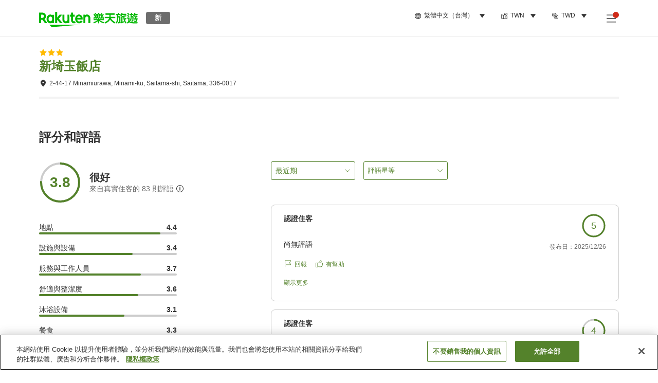

--- FILE ---
content_type: text/html; charset=utf-8
request_url: https://travel.rakuten.com/twn/zh-tw/hotel_info_review/cnt_japan/sub_saitama_prefecture/cty_saitama_city/10123456848089/
body_size: 132494
content:
<!doctype html><html lang="en"><head>
  <script type="text/javascript" nonce="YJJhDeLc0N0sLQr2ytSI0w==">
  let lang = window.location.pathname.split('/')?.[2];
  if (!lang || lang === 'en-us') lang = 'en';
  document.documentElement.setAttribute('lang', lang);
  </script> <script type="text/javascript" 
  src="https://cdn.cookielaw.org/consent/2a9e7cc8-5b37-4ce4-878b-6e52ef858224/OtAutoBlock.js" defer></script>
<script src="https://cdn.cookielaw.org/scripttemplates/otSDKStub.js" data-document-language="true"
  type="text/javascript" charset="UTF-8" data-domain-script="2a9e7cc8-5b37-4ce4-878b-6e52ef858224" defer></script>
<script type="text/javascript" nonce="YJJhDeLc0N0sLQr2ytSI0w==">
  function OptanonWrapper() {
      window.oneTrustCheck && window.oneTrustCheck();
  }
</script><meta charset="utf-8"/><link rel="icon" href="https://trv.r10s.com/eve/static/images/favicon.ico"/><link rel="apple-touch-icon" href="https://trv.r10s.com/eve/static/images/webclipIcon.png"/><meta name="viewport" content="width=device-width,initial-scale=1"/><meta name="theme-color" content="#ffffff"/><link rel="search" type="application/opensearchdescription+xml" href="/opensearch.xml" title="Rakuten Travel"/><meta
      httpEquiv="Content-Security-Policy"
      content="frame-ancestors none; default-src 'self'; child-src blob: *; media-src 'self' blob: *;worker-src 'self'; base-uri 'self'; script-src 'self' 'report-sample' 'nonce-YJJhDeLc0N0sLQr2ytSI0w==' static-content.payment.global.rakuten.com cdn.cookielaw.org connect.facebook.net *.newrelic.com pt.afl.rakuten.co.jp api.cms.rakuten.co.jp stream.cms.rakuten.co.jp token.id.global.rakuten.com login.account.rakuten.com *.rakuten.co.jp *.rakuten.com *.onetrust.com trvimg.r10s.jp trvis.r10s.jp trv.r10s.jp trv.r10s.com r.r10s.jp ias.r10s.jp tags.tiqcdn.com *.tealiumiq.com players.brightcove.net vjs.zencdn.net bam.nr-data.net *.criteo.com *.criteo.net maps.googleapis.com maps.gstatic.com *.googletagmanager.com *.googleadservices.com *.google.com googleads.g.doubleclick.net analytics.tiktok.com wcs.naver.net d.line-scdn.net d.line-cdn.net t1.daumcdn.net *.kayak.com *.creativecdn.com dsp.vpadn.com m.vpadn.com s.yimg.jp;style-src 'report-sample' 'unsafe-inline' 'self' https://fonts.googleapis.com https://trv.r10s.com;img-src 'self' data: *;frame-src 'self' *;font-src 'self' data: https://fonts.gstatic.com;manifest-src 'self' https://trv.r10s.com/;connect-src 'self' *;" />
<meta name="apple-itunes-app" content="app-id=1491708859, app-argument=https://travel.rakuten.com/twn/zh-tw/hotel_info_review/cnt_japan/sub_saitama_prefecture/cty_saitama_city/10123456848089/" />
<meta name="naver-site-verification" content="5d526ebab209f4c92491764b5c5f30fc7eb55a46" /> <title data-react-helmet="true">新埼玉飯店住客評語 | 樂天旅遊</title>
  <meta data-react-helmet="true" http-equiv="content-language" content="zh-TW"/><meta data-react-helmet="true" name="description" content="瀏覽住客給新埼玉飯店的評分。樂天旅遊提供過往住客的評語及使用者評分，助你選到最棒住宿。"/><meta data-react-helmet="true" property="og:type" content="website"/><meta data-react-helmet="true" property="og:title" content="新埼玉飯店住客評語 | 樂天旅遊"/><meta data-react-helmet="true" property="og:description" content="瀏覽住客給新埼玉飯店的評分。樂天旅遊提供過往住客的評語及使用者評分，助你選到最棒住宿。"/>
  <link data-react-helmet="true" rel="canonical" href="https://travel.rakuten.com/twn/zh-tw/hotel_info_review/cnt_japan/sub_saitama_prefecture/cty_saitama_city/10123456848089/"/><link data-react-helmet="true" rel="alternate" hrefLang="zh-TW" href="https://travel.rakuten.com/twn/zh-tw/hotel_info_review/cnt_japan/sub_saitama_prefecture/cty_saitama_city/10123456848089/"/><link data-react-helmet="true" rel="alternate" hrefLang="ko-KR" href="https://travel.rakuten.com/kor/ko-kr/hotel_info_review/cnt_japan/sub_saitama_prefecture/cty_saitama_city/10123456848089/"/><link data-react-helmet="true" rel="alternate" hrefLang="zh-HK" href="https://travel.rakuten.com/hkg/zh-hk/hotel_info_review/cnt_japan/sub_saitama_prefecture/cty_saitama_city/10123456848089/"/><link data-react-helmet="true" rel="alternate" hrefLang="zh-SG" href="https://travel.rakuten.com/sgp/zh-cn/hotel_info_review/cnt_japan/sub_saitama_prefecture/cty_saitama_city/10123456848089/"/><link data-react-helmet="true" rel="alternate" hrefLang="en-US" href="https://travel.rakuten.com/usa/en-us/hotel_info_review/cnt_japan/sub_saitama_prefecture/cty_saitama_city/10123456848089/"/><link data-react-helmet="true" rel="alternate" hrefLang="id-ID" href="https://travel.rakuten.com/idn/id-id/hotel_info_review/cnt_japan/sub_saitama_prefecture/cty_saitama_city/10123456848089/"/><link data-react-helmet="true" rel="alternate" hrefLang="th-TH" href="https://travel.rakuten.com/tha/th-th/hotel_info_review/cnt_japan/sub_saitama_prefecture/cty_saitama_city/10123456848089/"/><link data-react-helmet="true" rel="alternate" hrefLang="vi-VN" href="https://travel.rakuten.com/vnm/vi-vn/hotel_info_review/cnt_japan/sub_saitama_prefecture/cty_saitama_city/10123456848089/"/>
  <script data-react-helmet="true" type="application/ld+json">{"@context":"https://schema.org","@type":"Hotel","name":"新埼玉飯店","address":{"@type":"PostalAddress","postalCode":"336-0017","streetAddress":"2-44-17 Minamiurawa, Minami-ku, Saitama-shi, Saitama"},"aggregateRating":{"@type":"AggregateRating","ratingValue":3.8,"ratingCount":83}}</script> <script type="text/javascript"  nonce="YJJhDeLc0N0sLQr2ytSI0w==">
;window.NREUM||(NREUM={});NREUM.init={obfuscate:[{regex: /^@St\..*/gi,replacement: 'AuthToken_Value'}],session_replay:{enabled:true,block_selector:'',mask_text_selector:'*',sampling_rate:1.0,error_sampling_rate:100.0,mask_all_inputs:true,collect_fonts:true,inline_images:false,inline_stylesheet:true,fix_stylesheets:true,preload:false,mask_input_options:{}},distributed_tracing:{enabled:true,exclude_newrelic_header:true},privacy:{cookies_enabled:true}};

;NREUM.loader_config={accountID:"1043116",trustKey:"1043116",agentID:"755343931",licenseKey:"7763a18cec",applicationID:"755343931"};
;NREUM.info={beacon:"bam.nr-data.net",errorBeacon:"bam.nr-data.net",licenseKey:"7763a18cec",applicationID:"755343931",sa:1};
;/*! For license information please see nr-loader-spa-1.286.0.min.js.LICENSE.txt */
(()=>{var e,t,r={8122:(e,t,r)=>{"use strict";r.d(t,{a:()=>i});var n=r(944);function i(e,t){try{if(!e||"object"!=typeof e)return(0,n.R)(3);if(!t||"object"!=typeof t)return(0,n.R)(4);const r=Object.create(Object.getPrototypeOf(t),Object.getOwnPropertyDescriptors(t)),o=0===Object.keys(r).length?e:r;for(let a in o)if(void 0!==e[a])try{if(null===e[a]){r[a]=null;continue}Array.isArray(e[a])&&Array.isArray(t[a])?r[a]=Array.from(new Set([...e[a],...t[a]])):"object"==typeof e[a]&&"object"==typeof t[a]?r[a]=i(e[a],t[a]):r[a]=e[a]}catch(e){(0,n.R)(1,e)}return r}catch(e){(0,n.R)(2,e)}}},2555:(e,t,r)=>{"use strict";r.d(t,{Vp:()=>c,fn:()=>s,x1:()=>u});var n=r(384),i=r(8122);const o={beacon:n.NT.beacon,errorBeacon:n.NT.errorBeacon,licenseKey:void 0,applicationID:void 0,sa:void 0,queueTime:void 0,applicationTime:void 0,ttGuid:void 0,user:void 0,account:void 0,product:void 0,extra:void 0,jsAttributes:{},userAttributes:void 0,atts:void 0,transactionName:void 0,tNamePlain:void 0},a={};function s(e){try{const t=c(e);return!!t.licenseKey&&!!t.errorBeacon&&!!t.applicationID}catch(e){return!1}}function c(e){if(!e)throw new Error("All info objects require an agent identifier!");if(!a[e])throw new Error("Info for ".concat(e," was never set"));return a[e]}function u(e,t){if(!e)throw new Error("All info objects require an agent identifier!");a[e]=(0,i.a)(t,o);const r=(0,n.nY)(e);r&&(r.info=a[e])}},9417:(e,t,r)=>{"use strict";r.d(t,{D0:()=>h,gD:()=>g,xN:()=>p});var n=r(3333);const i=e=>{if(!e||"string"!=typeof e)return!1;try{document.createDocumentFragment().querySelector(e)}catch{return!1}return!0};var o=r(2614),a=r(944),s=r(384),c=r(8122);const u="[data-nr-mask]",d=()=>{const e={feature_flags:[],experimental:{marks:!1,measures:!1,resources:!1},mask_selector:"*",block_selector:"[data-nr-block]",mask_input_options:{color:!1,date:!1,"datetime-local":!1,email:!1,month:!1,number:!1,range:!1,search:!1,tel:!1,text:!1,time:!1,url:!1,week:!1,textarea:!1,select:!1,password:!0}};return{ajax:{deny_list:void 0,block_internal:!0,enabled:!0,autoStart:!0},distributed_tracing:{enabled:void 0,exclude_newrelic_header:void 0,cors_use_newrelic_header:void 0,cors_use_tracecontext_headers:void 0,allowed_origins:void 0},get feature_flags(){return e.feature_flags},set feature_flags(t){e.feature_flags=t},generic_events:{enabled:!0,autoStart:!0},harvest:{interval:30},jserrors:{enabled:!0,autoStart:!0},logging:{enabled:!0,autoStart:!0},metrics:{enabled:!0,autoStart:!0},obfuscate:void 0,page_action:{enabled:!0},page_view_event:{enabled:!0,autoStart:!0},page_view_timing:{enabled:!0,autoStart:!0},performance:{get capture_marks(){return e.feature_flags.includes(n.$v.MARKS)||e.experimental.marks},set capture_marks(t){e.experimental.marks=t},get capture_measures(){return e.feature_flags.includes(n.$v.MEASURES)||e.experimental.measures},set capture_measures(t){e.experimental.measures=t},capture_detail:!0,resources:{get enabled(){return e.feature_flags.includes(n.$v.RESOURCES)||e.experimental.resources},set enabled(t){e.experimental.resources=t},asset_types:[],first_party_domains:[],ignore_newrelic:!0}},privacy:{cookies_enabled:!0},proxy:{assets:void 0,beacon:void 0},session:{expiresMs:o.wk,inactiveMs:o.BB},session_replay:{autoStart:!0,enabled:!1,preload:!1,sampling_rate:10,error_sampling_rate:100,collect_fonts:!1,inline_images:!1,fix_stylesheets:!0,mask_all_inputs:!0,get mask_text_selector(){return e.mask_selector},set mask_text_selector(t){i(t)?e.mask_selector="".concat(t,",").concat(u):""===t||null===t?e.mask_selector=u:(0,a.R)(5,t)},get block_class(){return"nr-block"},get ignore_class(){return"nr-ignore"},get mask_text_class(){return"nr-mask"},get block_selector(){return e.block_selector},set block_selector(t){i(t)?e.block_selector+=",".concat(t):""!==t&&(0,a.R)(6,t)},get mask_input_options(){return e.mask_input_options},set mask_input_options(t){t&&"object"==typeof t?e.mask_input_options={...t,password:!0}:(0,a.R)(7,t)}},session_trace:{enabled:!0,autoStart:!0},soft_navigations:{enabled:!0,autoStart:!0},spa:{enabled:!0,autoStart:!0},ssl:void 0,user_actions:{enabled:!0,elementAttributes:["id","className","tagName","type"]}}},l={},f="All configuration objects require an agent identifier!";function h(e){if(!e)throw new Error(f);if(!l[e])throw new Error("Configuration for ".concat(e," was never set"));return l[e]}function p(e,t){if(!e)throw new Error(f);l[e]=(0,c.a)(t,d());const r=(0,s.nY)(e);r&&(r.init=l[e])}function g(e,t){if(!e)throw new Error(f);var r=h(e);if(r){for(var n=t.split("."),i=0;i<n.length-1;i++)if("object"!=typeof(r=r[n[i]]))return;r=r[n[n.length-1]]}return r}},5603:(e,t,r)=>{"use strict";r.d(t,{a:()=>c,o:()=>s});var n=r(384),i=r(8122);const o={accountID:void 0,trustKey:void 0,agentID:void 0,licenseKey:void 0,applicationID:void 0,xpid:void 0},a={};function s(e){if(!e)throw new Error("All loader-config objects require an agent identifier!");if(!a[e])throw new Error("LoaderConfig for ".concat(e," was never set"));return a[e]}function c(e,t){if(!e)throw new Error("All loader-config objects require an agent identifier!");a[e]=(0,i.a)(t,o);const r=(0,n.nY)(e);r&&(r.loader_config=a[e])}},3371:(e,t,r)=>{"use strict";r.d(t,{V:()=>f,f:()=>l});var n=r(8122),i=r(384),o=r(6154),a=r(9324);let s=0;const c={buildEnv:a.F3,distMethod:a.Xs,version:a.xv,originTime:o.WN},u={customTransaction:void 0,disabled:!1,isolatedBacklog:!1,loaderType:void 0,maxBytes:3e4,onerror:void 0,ptid:void 0,releaseIds:{},appMetadata:{},session:void 0,denyList:void 0,timeKeeper:void 0,obfuscator:void 0,harvester:void 0},d={};function l(e){if(!e)throw new Error("All runtime objects require an agent identifier!");if(!d[e])throw new Error("Runtime for ".concat(e," was never set"));return d[e]}function f(e,t){if(!e)throw new Error("All runtime objects require an agent identifier!");d[e]={...(0,n.a)(t,u),...c},Object.hasOwnProperty.call(d[e],"harvestCount")||Object.defineProperty(d[e],"harvestCount",{get:()=>++s});const r=(0,i.nY)(e);r&&(r.runtime=d[e])}},9324:(e,t,r)=>{"use strict";r.d(t,{F3:()=>i,Xs:()=>o,Yq:()=>a,xv:()=>n});const n="1.286.0",i="PROD",o="CDN",a="^2.0.0-alpha.18"},6154:(e,t,r)=>{"use strict";r.d(t,{A4:()=>s,OF:()=>d,RI:()=>i,WN:()=>h,bv:()=>o,gm:()=>a,lR:()=>f,m:()=>u,mw:()=>c,sb:()=>l});var n=r(1863);const i="undefined"!=typeof window&&!!window.document,o="undefined"!=typeof WorkerGlobalScope&&("undefined"!=typeof self&&self instanceof WorkerGlobalScope&&self.navigator instanceof WorkerNavigator||"undefined"!=typeof globalThis&&globalThis instanceof WorkerGlobalScope&&globalThis.navigator instanceof WorkerNavigator),a=i?window:"undefined"!=typeof WorkerGlobalScope&&("undefined"!=typeof self&&self instanceof WorkerGlobalScope&&self||"undefined"!=typeof globalThis&&globalThis instanceof WorkerGlobalScope&&globalThis),s="complete"===a?.document?.readyState,c=Boolean("hidden"===a?.document?.visibilityState),u=""+a?.location,d=/iPad|iPhone|iPod/.test(a.navigator?.userAgent),l=d&&"undefined"==typeof SharedWorker,f=(()=>{const e=a.navigator?.userAgent?.match(/Firefox[/\s](\d+\.\d+)/);return Array.isArray(e)&&e.length>=2?+e[1]:0})(),h=Date.now()-(0,n.t)()},7295:(e,t,r)=>{"use strict";r.d(t,{Xv:()=>a,gX:()=>i,iW:()=>o});var n=[];function i(e){if(!e||o(e))return!1;if(0===n.length)return!0;for(var t=0;t<n.length;t++){var r=n[t];if("*"===r.hostname)return!1;if(s(r.hostname,e.hostname)&&c(r.pathname,e.pathname))return!1}return!0}function o(e){return void 0===e.hostname}function a(e){if(n=[],e&&e.length)for(var t=0;t<e.length;t++){let r=e[t];if(!r)continue;0===r.indexOf("http://")?r=r.substring(7):0===r.indexOf("https://")&&(r=r.substring(8));const i=r.indexOf("/");let o,a;i>0?(o=r.substring(0,i),a=r.substring(i)):(o=r,a="");let[s]=o.split(":");n.push({hostname:s,pathname:a})}}function s(e,t){return!(e.length>t.length)&&t.indexOf(e)===t.length-e.length}function c(e,t){return 0===e.indexOf("/")&&(e=e.substring(1)),0===t.indexOf("/")&&(t=t.substring(1)),""===e||e===t}},3241:(e,t,r)=>{"use strict";r.d(t,{W:()=>o});var n=r(6154);const i="newrelic";function o(e={}){try{n.gm.dispatchEvent(new CustomEvent(i,{detail:e}))}catch(e){}}},1687:(e,t,r)=>{"use strict";r.d(t,{Ak:()=>c,Ze:()=>l,x3:()=>u});var n=r(7836),i=r(3606),o=r(860),a=r(2646);const s={};function c(e,t){const r={staged:!1,priority:o.P3[t]||0};d(e),s[e].get(t)||s[e].set(t,r)}function u(e,t){e&&s[e]&&(s[e].get(t)&&s[e].delete(t),h(e,t,!1),s[e].size&&f(e))}function d(e){if(!e)throw new Error("agentIdentifier required");s[e]||(s[e]=new Map)}function l(e="",t="feature",r=!1){if(d(e),!e||!s[e].get(t)||r)return h(e,t);s[e].get(t).staged=!0,f(e)}function f(e){const t=Array.from(s[e]);t.every((([e,t])=>t.staged))&&(t.sort(((e,t)=>e[1].priority-t[1].priority)),t.forEach((([t])=>{s[e].delete(t),h(e,t)})))}function h(e,t,r=!0){const o=e?n.ee.get(e):n.ee,s=i.i.handlers;if(!o.aborted&&o.backlog&&s){if(r){const e=o.backlog[t],r=s[t];if(r){for(let t=0;e&&t<e.length;++t)p(e[t],r);Object.entries(r).forEach((([e,t])=>{Object.values(t||{}).forEach((t=>{t[0]?.on&&t[0]?.context()instanceof a.y&&t[0].on(e,t[1])}))}))}}o.isolatedBacklog||delete s[t],o.backlog[t]=null,o.emit("drain-"+t,[])}}function p(e,t){var r=e[1];Object.values(t[r]||{}).forEach((t=>{var r=e[0];if(t[0]===r){var n=t[1],i=e[3],o=e[2];n.apply(i,o)}}))}},7836:(e,t,r)=>{"use strict";r.d(t,{P:()=>c,ee:()=>u});var n=r(384),i=r(8990),o=r(3371),a=r(2646),s=r(5607);const c="nr@context:".concat(s.W),u=function e(t,r){var n={},s={},d={},l=!1;try{l=16===r.length&&(0,o.f)(r).isolatedBacklog}catch(e){}var f={on:p,addEventListener:p,removeEventListener:function(e,t){var r=n[e];if(!r)return;for(var i=0;i<r.length;i++)r[i]===t&&r.splice(i,1)},emit:function(e,r,n,i,o){!1!==o&&(o=!0);if(u.aborted&&!i)return;t&&o&&t.emit(e,r,n);for(var a=h(n),c=g(e),d=c.length,l=0;l<d;l++)c[l].apply(a,r);var p=v()[s[e]];p&&p.push([f,e,r,a]);return a},get:m,listeners:g,context:h,buffer:function(e,t){const r=v();if(t=t||"feature",f.aborted)return;Object.entries(e||{}).forEach((([e,n])=>{s[n]=t,t in r||(r[t]=[])}))},abort:function(){f._aborted=!0,Object.keys(f.backlog).forEach((e=>{delete f.backlog[e]}))},isBuffering:function(e){return!!v()[s[e]]},debugId:r,backlog:l?{}:t&&"object"==typeof t.backlog?t.backlog:{},isolatedBacklog:l};return Object.defineProperty(f,"aborted",{get:()=>{let e=f._aborted||!1;return e||(t&&(e=t.aborted),e)}}),f;function h(e){return e&&e instanceof a.y?e:e?(0,i.I)(e,c,(()=>new a.y(c))):new a.y(c)}function p(e,t){n[e]=g(e).concat(t)}function g(e){return n[e]||[]}function m(t){return d[t]=d[t]||e(f,t)}function v(){return f.backlog}}(void 0,"globalEE"),d=(0,n.Zm)();d.ee||(d.ee=u)},2646:(e,t,r)=>{"use strict";r.d(t,{y:()=>n});class n{constructor(e){this.contextId=e}}},9908:(e,t,r)=>{"use strict";r.d(t,{d:()=>n,p:()=>i});var n=r(7836).ee.get("handle");function i(e,t,r,i,o){o?(o.buffer([e],i),o.emit(e,t,r)):(n.buffer([e],i),n.emit(e,t,r))}},3606:(e,t,r)=>{"use strict";r.d(t,{i:()=>o});var n=r(9908);o.on=a;var i=o.handlers={};function o(e,t,r,o){a(o||n.d,i,e,t,r)}function a(e,t,r,i,o){o||(o="feature"),e||(e=n.d);var a=t[o]=t[o]||{};(a[r]=a[r]||[]).push([e,i])}},3878:(e,t,r)=>{"use strict";function n(e,t){return{capture:e,passive:!1,signal:t}}function i(e,t,r=!1,i){window.addEventListener(e,t,n(r,i))}function o(e,t,r=!1,i){document.addEventListener(e,t,n(r,i))}r.d(t,{DD:()=>o,jT:()=>n,sp:()=>i})},5607:(e,t,r)=>{"use strict";r.d(t,{W:()=>n});const n=(0,r(9566).bz)()},9566:(e,t,r)=>{"use strict";r.d(t,{LA:()=>s,ZF:()=>c,bz:()=>a,el:()=>u});var n=r(6154);const i="xxxxxxxx-xxxx-4xxx-yxxx-xxxxxxxxxxxx";function o(e,t){return e?15&e[t]:16*Math.random()|0}function a(){const e=n.gm?.crypto||n.gm?.msCrypto;let t,r=0;return e&&e.getRandomValues&&(t=e.getRandomValues(new Uint8Array(30))),i.split("").map((e=>"x"===e?o(t,r++).toString(16):"y"===e?(3&o()|8).toString(16):e)).join("")}function s(e){const t=n.gm?.crypto||n.gm?.msCrypto;let r,i=0;t&&t.getRandomValues&&(r=t.getRandomValues(new Uint8Array(e)));const a=[];for(var s=0;s<e;s++)a.push(o(r,i++).toString(16));return a.join("")}function c(){return s(16)}function u(){return s(32)}},2614:(e,t,r)=>{"use strict";r.d(t,{BB:()=>a,H3:()=>n,g:()=>u,iL:()=>c,tS:()=>s,uh:()=>i,wk:()=>o});const n="NRBA",i="SESSION",o=144e5,a=18e5,s={STARTED:"session-started",PAUSE:"session-pause",RESET:"session-reset",RESUME:"session-resume",UPDATE:"session-update"},c={SAME_TAB:"same-tab",CROSS_TAB:"cross-tab"},u={OFF:0,FULL:1,ERROR:2}},1863:(e,t,r)=>{"use strict";function n(){return Math.floor(performance.now())}r.d(t,{t:()=>n})},7485:(e,t,r)=>{"use strict";r.d(t,{D:()=>i});var n=r(6154);function i(e){if(0===(e||"").indexOf("data:"))return{protocol:"data"};try{const t=new URL(e,location.href),r={port:t.port,hostname:t.hostname,pathname:t.pathname,search:t.search,protocol:t.protocol.slice(0,t.protocol.indexOf(":")),sameOrigin:t.protocol===n.gm?.location?.protocol&&t.host===n.gm?.location?.host};return r.port&&""!==r.port||("http:"===t.protocol&&(r.port="80"),"https:"===t.protocol&&(r.port="443")),r.pathname&&""!==r.pathname?r.pathname.startsWith("/")||(r.pathname="/".concat(r.pathname)):r.pathname="/",r}catch(e){return{}}}},944:(e,t,r)=>{"use strict";function n(e,t){"function"==typeof console.debug&&console.debug("New Relic Warning: https://github.com/newrelic/newrelic-browser-agent/blob/main/docs/warning-codes.md#".concat(e),t)}r.d(t,{R:()=>n})},5701:(e,t,r)=>{"use strict";r.d(t,{B:()=>a,t:()=>s});var n=r(7836),i=r(3241);const o=new Set,a={};function s(e,t){const r=n.ee.get(t);a[t]??={},e&&"object"==typeof e&&(o.has(t)||(r.emit("rumresp",[e]),a[t]=e,o.add(t),(0,i.W)({agentIdentifier:t,loaded:!0,drained:!0,type:"lifecycle",name:"load",feature:void 0,data:e})))}},8990:(e,t,r)=>{"use strict";r.d(t,{I:()=>i});var n=Object.prototype.hasOwnProperty;function i(e,t,r){if(n.call(e,t))return e[t];var i=r();if(Object.defineProperty&&Object.keys)try{return Object.defineProperty(e,t,{value:i,writable:!0,enumerable:!1}),i}catch(e){}return e[t]=i,i}},6389:(e,t,r)=>{"use strict";function n(e,t=500,r={}){const n=r?.leading||!1;let i;return(...r)=>{n&&void 0===i&&(e.apply(this,r),i=setTimeout((()=>{i=clearTimeout(i)}),t)),n||(clearTimeout(i),i=setTimeout((()=>{e.apply(this,r)}),t))}}function i(e){let t=!1;return(...r)=>{t||(t=!0,e.apply(this,r))}}r.d(t,{J:()=>i,s:()=>n})},3304:(e,t,r)=>{"use strict";r.d(t,{A:()=>o});var n=r(7836);const i=()=>{const e=new WeakSet;return(t,r)=>{if("object"==typeof r&&null!==r){if(e.has(r))return;e.add(r)}return r}};function o(e){try{return JSON.stringify(e,i())??""}catch(e){try{n.ee.emit("internal-error",[e])}catch(e){}return""}}},5289:(e,t,r)=>{"use strict";r.d(t,{GG:()=>o,sB:()=>a});var n=r(3878);function i(){return"undefined"==typeof document||"complete"===document.readyState}function o(e,t){if(i())return e();(0,n.sp)("load",e,t)}function a(e){if(i())return e();(0,n.DD)("DOMContentLoaded",e)}},384:(e,t,r)=>{"use strict";r.d(t,{NT:()=>o,US:()=>d,Zm:()=>a,bQ:()=>c,dV:()=>s,nY:()=>u,pV:()=>l});var n=r(6154),i=r(1863);const o={beacon:"bam.nr-data.net",errorBeacon:"bam.nr-data.net"};function a(){return n.gm.NREUM||(n.gm.NREUM={}),void 0===n.gm.newrelic&&(n.gm.newrelic=n.gm.NREUM),n.gm.NREUM}function s(){let e=a();return e.o||(e.o={ST:n.gm.setTimeout,SI:n.gm.setImmediate,CT:n.gm.clearTimeout,XHR:n.gm.XMLHttpRequest,REQ:n.gm.Request,EV:n.gm.Event,PR:n.gm.Promise,MO:n.gm.MutationObserver,FETCH:n.gm.fetch,WS:n.gm.WebSocket}),e}function c(e,t){let r=a();r.initializedAgents??={},t.initializedAt={ms:(0,i.t)(),date:new Date},r.initializedAgents[e]=t}function u(e){let t=a();return t.initializedAgents?.[e]}function d(e,t){a()[e]=t}function l(){return function(){let e=a();const t=e.info||{};e.info={beacon:o.beacon,errorBeacon:o.errorBeacon,...t}}(),function(){let e=a();const t=e.init||{};e.init={...t}}(),s(),function(){let e=a();const t=e.loader_config||{};e.loader_config={...t}}(),a()}},2843:(e,t,r)=>{"use strict";r.d(t,{u:()=>i});var n=r(3878);function i(e,t=!1,r,i){(0,n.DD)("visibilitychange",(function(){if(t)return void("hidden"===document.visibilityState&&e());e(document.visibilityState)}),r,i)}},8139:(e,t,r)=>{"use strict";r.d(t,{u:()=>f});var n=r(7836),i=r(3434),o=r(8990),a=r(6154);const s={},c=a.gm.XMLHttpRequest,u="addEventListener",d="removeEventListener",l="nr@wrapped:".concat(n.P);function f(e){var t=function(e){return(e||n.ee).get("events")}(e);if(s[t.debugId]++)return t;s[t.debugId]=1;var r=(0,i.YM)(t,!0);function f(e){r.inPlace(e,[u,d],"-",p)}function p(e,t){return e[1]}return"getPrototypeOf"in Object&&(a.RI&&h(document,f),c&&h(c.prototype,f),h(a.gm,f)),t.on(u+"-start",(function(e,t){var n=e[1];if(null!==n&&("function"==typeof n||"object"==typeof n)){var i=(0,o.I)(n,l,(function(){var e={object:function(){if("function"!=typeof n.handleEvent)return;return n.handleEvent.apply(n,arguments)},function:n}[typeof n];return e?r(e,"fn-",null,e.name||"anonymous"):n}));this.wrapped=e[1]=i}})),t.on(d+"-start",(function(e){e[1]=this.wrapped||e[1]})),t}function h(e,t,...r){let n=e;for(;"object"==typeof n&&!Object.prototype.hasOwnProperty.call(n,u);)n=Object.getPrototypeOf(n);n&&t(n,...r)}},3434:(e,t,r)=>{"use strict";r.d(t,{Jt:()=>o,YM:()=>c});var n=r(7836),i=r(5607);const o="nr@original:".concat(i.W);var a=Object.prototype.hasOwnProperty,s=!1;function c(e,t){return e||(e=n.ee),r.inPlace=function(e,t,n,i,o){n||(n="");const a="-"===n.charAt(0);for(let s=0;s<t.length;s++){const c=t[s],u=e[c];d(u)||(e[c]=r(u,a?c+n:n,i,c,o))}},r.flag=o,r;function r(t,r,n,s,c){return d(t)?t:(r||(r=""),nrWrapper[o]=t,function(e,t,r){if(Object.defineProperty&&Object.keys)try{return Object.keys(e).forEach((function(r){Object.defineProperty(t,r,{get:function(){return e[r]},set:function(t){return e[r]=t,t}})})),t}catch(e){u([e],r)}for(var n in e)a.call(e,n)&&(t[n]=e[n])}(t,nrWrapper,e),nrWrapper);function nrWrapper(){var o,a,d,l;try{a=this,o=[...arguments],d="function"==typeof n?n(o,a):n||{}}catch(t){u([t,"",[o,a,s],d],e)}i(r+"start",[o,a,s],d,c);try{return l=t.apply(a,o)}catch(e){throw i(r+"err",[o,a,e],d,c),e}finally{i(r+"end",[o,a,l],d,c)}}}function i(r,n,i,o){if(!s||t){var a=s;s=!0;try{e.emit(r,n,i,t,o)}catch(t){u([t,r,n,i],e)}s=a}}}function u(e,t){t||(t=n.ee);try{t.emit("internal-error",e)}catch(e){}}function d(e){return!(e&&"function"==typeof e&&e.apply&&!e[o])}},9414:(e,t,r)=>{"use strict";r.d(t,{J:()=>c});var n=r(7836),i=r(2646),o=r(944),a=r(3434);const s=new Map;function c(e,t,r,c){if("object"!=typeof t||!t||"string"!=typeof r||!r||"function"!=typeof t[r])return(0,o.R)(29);const u=function(e){return(e||n.ee).get("logger")}(e),d=(0,a.YM)(u),l=new i.y(n.P);l.level=c.level,l.customAttributes=c.customAttributes;const f=t[r]?.[a.Jt]||t[r];return s.set(f,l),d.inPlace(t,[r],"wrap-logger-",(()=>s.get(f))),u}},9300:(e,t,r)=>{"use strict";r.d(t,{T:()=>n});const n=r(860).K7.ajax},3333:(e,t,r)=>{"use strict";r.d(t,{$v:()=>u,TZ:()=>n,Zp:()=>i,kd:()=>c,mq:()=>s,nf:()=>a,qN:()=>o});const n=r(860).K7.genericEvents,i=["auxclick","click","copy","keydown","paste","scrollend"],o=["focus","blur"],a=4,s=1e3,c=["PageAction","UserAction","BrowserPerformance"],u={MARKS:"experimental.marks",MEASURES:"experimental.measures",RESOURCES:"experimental.resources"}},6774:(e,t,r)=>{"use strict";r.d(t,{T:()=>n});const n=r(860).K7.jserrors},993:(e,t,r)=>{"use strict";r.d(t,{A$:()=>o,ET:()=>a,TZ:()=>s,p_:()=>i});var n=r(860);const i={ERROR:"ERROR",WARN:"WARN",INFO:"INFO",DEBUG:"DEBUG",TRACE:"TRACE"},o={OFF:0,ERROR:1,WARN:2,INFO:3,DEBUG:4,TRACE:5},a="log",s=n.K7.logging},3785:(e,t,r)=>{"use strict";r.d(t,{R:()=>c,b:()=>u});var n=r(9908),i=r(1863),o=r(860),a=r(8154),s=r(993);function c(e,t,r={},c=s.p_.INFO){(0,n.p)(a.xV,["API/logging/".concat(c.toLowerCase(),"/called")],void 0,o.K7.metrics,e),(0,n.p)(s.ET,[(0,i.t)(),t,r,c],void 0,o.K7.logging,e)}function u(e){return"string"==typeof e&&Object.values(s.p_).some((t=>t===e.toUpperCase().trim()))}},8154:(e,t,r)=>{"use strict";r.d(t,{z_:()=>o,XG:()=>s,TZ:()=>n,rs:()=>i,xV:()=>a});r(6154),r(9566),r(384);const n=r(860).K7.metrics,i="sm",o="cm",a="storeSupportabilityMetrics",s="storeEventMetrics"},6630:(e,t,r)=>{"use strict";r.d(t,{T:()=>n});const n=r(860).K7.pageViewEvent},782:(e,t,r)=>{"use strict";r.d(t,{T:()=>n});const n=r(860).K7.pageViewTiming},6344:(e,t,r)=>{"use strict";r.d(t,{BB:()=>d,G4:()=>o,Qb:()=>l,TZ:()=>i,Ug:()=>a,_s:()=>s,bc:()=>u,yP:()=>c});var n=r(2614);const i=r(860).K7.sessionReplay,o={RECORD:"recordReplay",PAUSE:"pauseReplay",REPLAY_RUNNING:"replayRunning",ERROR_DURING_REPLAY:"errorDuringReplay"},a=.12,s={DomContentLoaded:0,Load:1,FullSnapshot:2,IncrementalSnapshot:3,Meta:4,Custom:5},c={[n.g.ERROR]:15e3,[n.g.FULL]:3e5,[n.g.OFF]:0},u={RESET:{message:"Session was reset",sm:"Reset"},IMPORT:{message:"Recorder failed to import",sm:"Import"},TOO_MANY:{message:"429: Too Many Requests",sm:"Too-Many"},TOO_BIG:{message:"Payload was too large",sm:"Too-Big"},CROSS_TAB:{message:"Session Entity was set to OFF on another tab",sm:"Cross-Tab"},ENTITLEMENTS:{message:"Session Replay is not allowed and will not be started",sm:"Entitlement"}},d=5e3,l={API:"api"}},5270:(e,t,r)=>{"use strict";r.d(t,{Aw:()=>c,CT:()=>u,SR:()=>s,rF:()=>d});var n=r(384),i=r(9417),o=r(7767),a=r(6154);function s(e){return!!(0,n.dV)().o.MO&&(0,o.V)(e)&&!0===(0,i.gD)(e,"session_trace.enabled")}function c(e){return!0===(0,i.gD)(e,"session_replay.preload")&&s(e)}function u(e,t){const r=t.correctAbsoluteTimestamp(e);return{originalTimestamp:e,correctedTimestamp:r,timestampDiff:e-r,originTime:a.WN,correctedOriginTime:t.correctedOriginTime,originTimeDiff:Math.floor(a.WN-t.correctedOriginTime)}}function d(e,t){try{if("string"==typeof t?.type){if("password"===t.type.toLowerCase())return"*".repeat(e?.length||0);if(void 0!==t?.dataset?.nrUnmask||t?.classList?.contains("nr-unmask"))return e}}catch(e){}return"string"==typeof e?e.replace(/[\S]/g,"*"):"*".repeat(e?.length||0)}},3738:(e,t,r)=>{"use strict";r.d(t,{He:()=>i,Kp:()=>s,Lc:()=>u,Rz:()=>d,TZ:()=>n,bD:()=>o,d3:()=>a,jx:()=>l,uP:()=>c});const n=r(860).K7.sessionTrace,i="bstResource",o="resource",a="-start",s="-end",c="fn"+a,u="fn"+s,d="pushState",l=1e3},3962:(e,t,r)=>{"use strict";r.d(t,{AM:()=>o,O2:()=>c,Qu:()=>u,TZ:()=>s,ih:()=>d,pP:()=>a,tC:()=>i});var n=r(860);const i=["click","keydown","submit","popstate"],o="api",a="initialPageLoad",s=n.K7.softNav,c={INITIAL_PAGE_LOAD:"",ROUTE_CHANGE:1,UNSPECIFIED:2},u={INTERACTION:1,AJAX:2,CUSTOM_END:3,CUSTOM_TRACER:4},d={IP:"in progress",FIN:"finished",CAN:"cancelled"}},7378:(e,t,r)=>{"use strict";r.d(t,{$p:()=>x,BR:()=>b,Kp:()=>R,L3:()=>y,Lc:()=>c,NC:()=>o,SG:()=>d,TZ:()=>i,U6:()=>p,UT:()=>m,d3:()=>w,dT:()=>f,e5:()=>A,gx:()=>v,l9:()=>l,oW:()=>h,op:()=>g,rw:()=>u,tH:()=>T,uP:()=>s,wW:()=>E,xq:()=>a});var n=r(384);const i=r(860).K7.spa,o=["click","submit","keypress","keydown","keyup","change"],a=999,s="fn-start",c="fn-end",u="cb-start",d="api-ixn-",l="remaining",f="interaction",h="spaNode",p="jsonpNode",g="fetch-start",m="fetch-done",v="fetch-body-",b="jsonp-end",y=(0,n.dV)().o.ST,w="-start",R="-end",x="-body",E="cb"+R,A="jsTime",T="fetch"},4234:(e,t,r)=>{"use strict";r.d(t,{W:()=>o});var n=r(7836),i=r(1687);class o{constructor(e,t){this.agentIdentifier=e,this.ee=n.ee.get(e),this.featureName=t,this.blocked=!1}deregisterDrain(){(0,i.x3)(this.agentIdentifier,this.featureName)}}},7767:(e,t,r)=>{"use strict";r.d(t,{V:()=>o});var n=r(9417),i=r(6154);const o=e=>i.RI&&!0===(0,n.gD)(e,"privacy.cookies_enabled")},8969:(e,t,r)=>{"use strict";r.d(t,{j:()=>I});var n=r(860),i=r(2555),o=r(9908),a=r(1687),s=r(5289),c=r(6154),u=r(944),d=r(8154),l=r(384),f=r(6344);const h=["setErrorHandler","finished","addToTrace","addRelease","recordCustomEvent","addPageAction","setCurrentRouteName","setPageViewName","setCustomAttribute","interaction","noticeError","setUserId","setApplicationVersion","start",f.G4.RECORD,f.G4.PAUSE,"log","wrapLogger"],p=["setErrorHandler","finished","addToTrace","addRelease"];var g=r(1863),m=r(2614),v=r(993),b=r(3785),y=r(9414),w=r(3241),R=r(5701);function x(){const e=(0,l.pV)();h.forEach((t=>{e[t]=(...r)=>function(t,...r){let n=[];return Object.values(e.initializedAgents).forEach((e=>{e&&e.runtime?e.exposed&&e[t]&&"micro-agent"!==e.runtime.loaderType&&n.push(e[t](...r)):(0,u.R)(38,t)})),n[0]}(t,...r)}))}const E={};var A=r(9417),T=r(5603),S=r(3371);const N=e=>{const t=e.startsWith("http");e+="/",r.p=t?e:"https://"+e};var O=r(7836);const _=new Set;function I(e,t={},h,I){let{init:P,info:j,loader_config:C,runtime:k={},exposed:L=!0}=t;k.loaderType=h;const H=(0,l.pV)();j||(P=H.init,j=H.info,C=H.loader_config),(0,A.xN)(e.agentIdentifier,P||{}),(0,T.a)(e.agentIdentifier,C||{}),j.jsAttributes??={},c.bv&&(j.jsAttributes.isWorker=!0),(0,i.x1)(e.agentIdentifier,j);const M=e.init,D=[j.beacon,j.errorBeacon];_.has(e.agentIdentifier)||(M.proxy.assets&&(N(M.proxy.assets),D.push(M.proxy.assets)),M.proxy.beacon&&D.push(M.proxy.beacon),x(),(0,l.US)("activatedFeatures",R.B),e.runSoftNavOverSpa&&=!0===M.soft_navigations.enabled&&M.feature_flags.includes("soft_nav")),k.denyList=[...M.ajax.deny_list||[],...M.ajax.block_internal?D:[]],k.ptid=e.agentIdentifier,(0,S.V)(e.agentIdentifier,k),_.has(e.agentIdentifier)||(e.ee=O.ee.get(e.agentIdentifier),e.exposed=L,function(e,t){t||(0,a.Ak)(e.agentIdentifier,"api");const l=e.ee.get("tracer");E[e.agentIdentifier]=m.g.OFF,e.ee.on(f.G4.REPLAY_RUNNING,(t=>{E[e.agentIdentifier]=t}));const h="api-",x=h+"ixn-";function A(t,r,n,o){const a=e.info;return null===r?delete a.jsAttributes[t]:(0,i.x1)(e.agentIdentifier,{...a,jsAttributes:{...a.jsAttributes,[t]:r}}),N(h,n,!0,o||null===r?"session":void 0)(t,r)}function T(){}e.log=function(t,{customAttributes:r={},level:i=v.p_.INFO}={}){(0,o.p)(d.xV,["API/log/called"],void 0,n.K7.metrics,e.ee),(0,b.R)(e.ee,t,r,i)},e.wrapLogger=(t,r,{customAttributes:i={},level:a=v.p_.INFO}={})=>{(0,o.p)(d.xV,["API/wrapLogger/called"],void 0,n.K7.metrics,e.ee),(0,y.J)(e.ee,t,r,{customAttributes:i,level:a})},p.forEach((t=>{e[t]=N(h,t,!0,"api")})),e.addPageAction=N(h,"addPageAction",!0,n.K7.genericEvents),e.recordCustomEvent=N(h,"recordCustomEvent",!0,n.K7.genericEvents),e.setPageViewName=function(t,r){if("string"==typeof t)return"/"!==t.charAt(0)&&(t="/"+t),e.runtime.customTransaction=(r||"http://custom.transaction")+t,N(h,"setPageViewName",!0)()},e.setCustomAttribute=function(e,t,r=!1){if("string"==typeof e){if(["string","number","boolean"].includes(typeof t)||null===t)return A(e,t,"setCustomAttribute",r);(0,u.R)(40,typeof t)}else(0,u.R)(39,typeof e)},e.setUserId=function(e){if("string"==typeof e||null===e)return A("enduser.id",e,"setUserId",!0);(0,u.R)(41,typeof e)},e.setApplicationVersion=function(e){if("string"==typeof e||null===e)return A("application.version",e,"setApplicationVersion",!1);(0,u.R)(42,typeof e)},e.start=()=>{try{(0,o.p)(d.xV,["API/start/called"],void 0,n.K7.metrics,e.ee),e.ee.emit("manual-start-all")}catch(e){(0,u.R)(23,e)}},e[f.G4.RECORD]=function(){(0,o.p)(d.xV,["API/recordReplay/called"],void 0,n.K7.metrics,e.ee),(0,o.p)(f.G4.RECORD,[],void 0,n.K7.sessionReplay,e.ee)},e[f.G4.PAUSE]=function(){(0,o.p)(d.xV,["API/pauseReplay/called"],void 0,n.K7.metrics,e.ee),(0,o.p)(f.G4.PAUSE,[],void 0,n.K7.sessionReplay,e.ee)},e.interaction=function(e){return(new T).get("object"==typeof e?e:{})};const S=T.prototype={createTracer:function(t,r){var i={},a=this,s="function"==typeof r;return(0,o.p)(d.xV,["API/createTracer/called"],void 0,n.K7.metrics,e.ee),e.runSoftNavOverSpa||(0,o.p)(x+"tracer",[(0,g.t)(),t,i],a,n.K7.spa,e.ee),function(){if(l.emit((s?"":"no-")+"fn-start",[(0,g.t)(),a,s],i),s)try{return r.apply(this,arguments)}catch(e){const t="string"==typeof e?new Error(e):e;throw l.emit("fn-err",[arguments,this,t],i),t}finally{l.emit("fn-end",[(0,g.t)()],i)}}}};function N(t,r,i,a){return function(){return(0,o.p)(d.xV,["API/"+r+"/called"],void 0,n.K7.metrics,e.ee),(0,w.W)({agentIdentifier:e.agentIdentifier,drained:!!R.B?.[e.agentIdentifier],type:"data",name:"api",feature:t+r,data:{notSpa:i,bufferGroup:a}}),a&&(0,o.p)(t+r,[i?(0,g.t)():performance.now(),...arguments],i?null:this,a,e.ee),i?void 0:this}}function O(){r.e(478).then(r.bind(r,8778)).then((({setAsyncAPI:t})=>{t(e),(0,a.Ze)(e.agentIdentifier,"api")})).catch((t=>{(0,u.R)(27,t),e.ee.abort()}))}["actionText","setName","setAttribute","save","ignore","onEnd","getContext","end","get"].forEach((t=>{S[t]=N(x,t,void 0,e.runSoftNavOverSpa?n.K7.softNav:n.K7.spa)})),e.setCurrentRouteName=e.runSoftNavOverSpa?N(x,"routeName",void 0,n.K7.softNav):N(h,"routeName",!0,n.K7.spa),e.noticeError=function(t,r){"string"==typeof t&&(t=new Error(t)),(0,o.p)(d.xV,["API/noticeError/called"],void 0,n.K7.metrics,e.ee),(0,o.p)("err",[t,(0,g.t)(),!1,r,!!E[e.agentIdentifier]],void 0,n.K7.jserrors,e.ee)},c.RI?(0,s.GG)((()=>O()),!0):O()}(e,I),(0,w.W)({agentIdentifier:e.agentIdentifier,drained:!!R.B?.[e.agentIdentifier],type:"lifecycle",name:"initialize",feature:void 0,data:e.config})),_.add(e.agentIdentifier)}},8374:(e,t,r)=>{r.nc=(()=>{try{return document?.currentScript?.nonce}catch(e){}return""})()},860:(e,t,r)=>{"use strict";r.d(t,{$J:()=>d,K7:()=>c,P3:()=>u,XX:()=>i,Yy:()=>s,df:()=>o,qY:()=>n,v4:()=>a});const n="events",i="jserrors",o="browser/blobs",a="rum",s="browser/logs",c={ajax:"ajax",genericEvents:"generic_events",jserrors:i,logging:"logging",metrics:"metrics",pageAction:"page_action",pageViewEvent:"page_view_event",pageViewTiming:"page_view_timing",sessionReplay:"session_replay",sessionTrace:"session_trace",softNav:"soft_navigations",spa:"spa"},u={[c.pageViewEvent]:1,[c.pageViewTiming]:2,[c.metrics]:3,[c.jserrors]:4,[c.spa]:5,[c.ajax]:6,[c.sessionTrace]:7,[c.softNav]:8,[c.sessionReplay]:9,[c.logging]:10,[c.genericEvents]:11},d={[c.pageViewEvent]:a,[c.pageViewTiming]:n,[c.ajax]:n,[c.spa]:n,[c.softNav]:n,[c.metrics]:i,[c.jserrors]:i,[c.sessionTrace]:o,[c.sessionReplay]:o,[c.logging]:s,[c.genericEvents]:"ins"}}},n={};function i(e){var t=n[e];if(void 0!==t)return t.exports;var o=n[e]={exports:{}};return r[e](o,o.exports,i),o.exports}i.m=r,i.d=(e,t)=>{for(var r in t)i.o(t,r)&&!i.o(e,r)&&Object.defineProperty(e,r,{enumerable:!0,get:t[r]})},i.f={},i.e=e=>Promise.all(Object.keys(i.f).reduce(((t,r)=>(i.f[r](e,t),t)),[])),i.u=e=>({212:"nr-spa-compressor",249:"nr-spa-recorder",478:"nr-spa"}[e]+"-1.286.0.min.js"),i.o=(e,t)=>Object.prototype.hasOwnProperty.call(e,t),e={},t="NRBA-1.286.0.PROD:",i.l=(r,n,o,a)=>{if(e[r])e[r].push(n);else{var s,c;if(void 0!==o)for(var u=document.getElementsByTagName("script"),d=0;d<u.length;d++){var l=u[d];if(l.getAttribute("src")==r||l.getAttribute("data-webpack")==t+o){s=l;break}}if(!s){c=!0;var f={478:"sha512-xt9QypT23DNupLy9wXPzK6uGCHucLx9ieBiprVZwJD/HfkKcTY5t9xUrMvJ/ybOBfVDiFPL8R/YCJHdANxjV3g==",249:"sha512-KxJzV7dF4ry7RzxsxRBMJPnHjRdZUbseWowgGkDemMtubSveBZAlqlWb/489Lpd5K2u0Q2zTSBK599A9+u9jpA==",212:"sha512-ges3wTNuYgFINvgkoryTYKsHZWBqvLFD9qo1XJQWq5OYq+1DVXuGFs9cYogVoQEoCQxuaUdKAXcxF/sl3Ntbrg=="};(s=document.createElement("script")).charset="utf-8",s.timeout=120,i.nc&&s.setAttribute("nonce",i.nc),s.setAttribute("data-webpack",t+o),s.src=r,0!==s.src.indexOf(window.location.origin+"/")&&(s.crossOrigin="anonymous"),f[a]&&(s.integrity=f[a])}e[r]=[n];var h=(t,n)=>{s.onerror=s.onload=null,clearTimeout(p);var i=e[r];if(delete e[r],s.parentNode&&s.parentNode.removeChild(s),i&&i.forEach((e=>e(n))),t)return t(n)},p=setTimeout(h.bind(null,void 0,{type:"timeout",target:s}),12e4);s.onerror=h.bind(null,s.onerror),s.onload=h.bind(null,s.onload),c&&document.head.appendChild(s)}},i.r=e=>{"undefined"!=typeof Symbol&&Symbol.toStringTag&&Object.defineProperty(e,Symbol.toStringTag,{value:"Module"}),Object.defineProperty(e,"__esModule",{value:!0})},i.p="https://js-agent.newrelic.com/",(()=>{var e={38:0,788:0};i.f.j=(t,r)=>{var n=i.o(e,t)?e[t]:void 0;if(0!==n)if(n)r.push(n[2]);else{var o=new Promise(((r,i)=>n=e[t]=[r,i]));r.push(n[2]=o);var a=i.p+i.u(t),s=new Error;i.l(a,(r=>{if(i.o(e,t)&&(0!==(n=e[t])&&(e[t]=void 0),n)){var o=r&&("load"===r.type?"missing":r.type),a=r&&r.target&&r.target.src;s.message="Loading chunk "+t+" failed.\n("+o+": "+a+")",s.name="ChunkLoadError",s.type=o,s.request=a,n[1](s)}}),"chunk-"+t,t)}};var t=(t,r)=>{var n,o,[a,s,c]=r,u=0;if(a.some((t=>0!==e[t]))){for(n in s)i.o(s,n)&&(i.m[n]=s[n]);if(c)c(i)}for(t&&t(r);u<a.length;u++)o=a[u],i.o(e,o)&&e[o]&&e[o][0](),e[o]=0},r=self["webpackChunk:NRBA-1.286.0.PROD"]=self["webpackChunk:NRBA-1.286.0.PROD"]||[];r.forEach(t.bind(null,0)),r.push=t.bind(null,r.push.bind(r))})(),(()=>{"use strict";i(8374);var e=i(944),t=i(6344),r=i(9566);class n{agentIdentifier;constructor(){this.agentIdentifier=(0,r.LA)(16)}#e(t,...r){if(this[t]!==n.prototype[t])return this[t](...r);(0,e.R)(35,t)}addPageAction(e,t){return this.#e("addPageAction",e,t)}recordCustomEvent(e,t){return this.#e("recordCustomEvent",e,t)}setPageViewName(e,t){return this.#e("setPageViewName",e,t)}setCustomAttribute(e,t,r){return this.#e("setCustomAttribute",e,t,r)}noticeError(e,t){return this.#e("noticeError",e,t)}setUserId(e){return this.#e("setUserId",e)}setApplicationVersion(e){return this.#e("setApplicationVersion",e)}setErrorHandler(e){return this.#e("setErrorHandler",e)}addRelease(e,t){return this.#e("addRelease",e,t)}log(e,t){return this.#e("log",e,t)}}class o extends n{#e(t,...r){if(this[t]!==o.prototype[t]&&this[t]!==n.prototype[t])return this[t](...r);(0,e.R)(35,t)}start(){return this.#e("start")}finished(e){return this.#e("finished",e)}recordReplay(){return this.#e(t.G4.RECORD)}pauseReplay(){return this.#e(t.G4.PAUSE)}addToTrace(e){return this.#e("addToTrace",e)}setCurrentRouteName(e){return this.#e("setCurrentRouteName",e)}interaction(){return this.#e("interaction")}wrapLogger(e,t,r){return this.#e("wrapLogger",e,t,r)}}var a=i(860),s=i(9417);const c=Object.values(a.K7);function u(e){const t={};return c.forEach((r=>{t[r]=function(e,t){return!0===(0,s.gD)(t,"".concat(e,".enabled"))}(r,e)})),t}var d=i(8969);var l=i(1687),f=i(4234),h=i(5289),p=i(6154),g=i(5270),m=i(7767),v=i(6389);class b extends f.W{constructor(e,t,r=!0){super(e.agentIdentifier,t),this.auto=r,this.abortHandler=void 0,this.featAggregate=void 0,this.onAggregateImported=void 0,!1===e.init[this.featureName].autoStart&&(this.auto=!1),this.auto?(0,l.Ak)(e.agentIdentifier,t):this.ee.on("manual-start-all",(0,v.J)((()=>{(0,l.Ak)(e.agentIdentifier,this.featureName),this.auto=!0,this.importAggregator(e)})))}importAggregator(t,r={}){if(this.featAggregate||!this.auto)return;let n;this.onAggregateImported=new Promise((e=>{n=e}));const o=async()=>{let o;try{if((0,m.V)(this.agentIdentifier)){const{setupAgentSession:e}=await i.e(478).then(i.bind(i,6526));o=e(t)}}catch(t){(0,e.R)(20,t),this.ee.emit("internal-error",[t]),this.featureName===a.K7.sessionReplay&&this.abortHandler?.()}try{if(!this.#t(this.featureName,o))return(0,l.Ze)(this.agentIdentifier,this.featureName),void n(!1);const{lazyFeatureLoader:e}=await i.e(478).then(i.bind(i,6103)),{Aggregate:a}=await e(this.featureName,"aggregate");this.featAggregate=new a(t,r),t.runtime.harvester.initializedAggregates.push(this.featAggregate),n(!0)}catch(t){(0,e.R)(34,t),this.abortHandler?.(),(0,l.Ze)(this.agentIdentifier,this.featureName,!0),n(!1),this.ee&&this.ee.abort()}};p.RI?(0,h.GG)((()=>o()),!0):o()}#t(e,t){switch(e){case a.K7.sessionReplay:return(0,g.SR)(this.agentIdentifier)&&!!t;case a.K7.sessionTrace:return!!t;default:return!0}}}var y=i(6630);class w extends b{static featureName=y.T;constructor(e,t=!0){super(e,y.T,t),this.importAggregator(e)}}var R=i(384);var x=i(9908),E=i(2843),A=i(3878),T=i(782),S=i(1863);class N extends b{static featureName=T.T;constructor(e,t=!0){super(e,T.T,t),p.RI&&((0,E.u)((()=>(0,x.p)("docHidden",[(0,S.t)()],void 0,T.T,this.ee)),!0),(0,A.sp)("pagehide",(()=>(0,x.p)("winPagehide",[(0,S.t)()],void 0,T.T,this.ee))),this.importAggregator(e))}}var O=i(8154);class _ extends b{static featureName=O.TZ;constructor(e,t=!0){super(e,O.TZ,t),p.RI&&document.addEventListener("securitypolicyviolation",(e=>{(0,x.p)(O.xV,["Generic/CSPViolation/Detected"],void 0,this.featureName,this.ee)})),this.importAggregator(e)}}var I=i(6774),P=i(3304);class j{constructor(e,t,r,n,i){this.name="UncaughtError",this.message="string"==typeof e?e:(0,P.A)(e),this.sourceURL=t,this.line=r,this.column=n,this.__newrelic=i}}function C(e){return H(e)?e:new j(void 0!==e?.message?e.message:e,e?.filename||e?.sourceURL,e?.lineno||e?.line,e?.colno||e?.col,e?.__newrelic)}function k(e){const t="Unhandled Promise Rejection: ";if(!e?.reason)return;if(H(e.reason)){try{e.reason.message.startsWith(t)||(e.reason.message=t+e.reason.message)}catch(e){}return C(e.reason)}const r=C(e.reason);return(r.message||"").startsWith(t)||(r.message=t+r.message),r}function L(e){if(e.error instanceof SyntaxError&&!/:\d+$/.test(e.error.stack?.trim())){const t=new j(e.message,e.filename,e.lineno,e.colno,e.error.__newrelic);return t.name=SyntaxError.name,t}return H(e.error)?e.error:C(e)}function H(e){return e instanceof Error&&!!e.stack}class M extends b{static featureName=I.T;#r=!1;constructor(e,r=!0){super(e,I.T,r);try{this.removeOnAbort=new AbortController}catch(e){}this.ee.on("internal-error",((e,t)=>{this.abortHandler&&(0,x.p)("ierr",[C(e),(0,S.t)(),!0,{},this.#r,t],void 0,this.featureName,this.ee)})),this.ee.on(t.G4.REPLAY_RUNNING,(e=>{this.#r=e})),p.gm.addEventListener("unhandledrejection",(e=>{this.abortHandler&&(0,x.p)("err",[k(e),(0,S.t)(),!1,{unhandledPromiseRejection:1},this.#r],void 0,this.featureName,this.ee)}),(0,A.jT)(!1,this.removeOnAbort?.signal)),p.gm.addEventListener("error",(e=>{this.abortHandler&&(0,x.p)("err",[L(e),(0,S.t)(),!1,{},this.#r],void 0,this.featureName,this.ee)}),(0,A.jT)(!1,this.removeOnAbort?.signal)),this.abortHandler=this.#n,this.importAggregator(e)}#n(){this.removeOnAbort?.abort(),this.abortHandler=void 0}}var D=i(8990);let K=1;const U="nr@id";function V(e){const t=typeof e;return!e||"object"!==t&&"function"!==t?-1:e===p.gm?0:(0,D.I)(e,U,(function(){return K++}))}function G(e){if("string"==typeof e&&e.length)return e.length;if("object"==typeof e){if("undefined"!=typeof ArrayBuffer&&e instanceof ArrayBuffer&&e.byteLength)return e.byteLength;if("undefined"!=typeof Blob&&e instanceof Blob&&e.size)return e.size;if(!("undefined"!=typeof FormData&&e instanceof FormData))try{return(0,P.A)(e).length}catch(e){return}}}var F=i(8139),B=i(7836),W=i(3434);const z={},q=["open","send"];function Z(t){var r=t||B.ee;const n=function(e){return(e||B.ee).get("xhr")}(r);if(void 0===p.gm.XMLHttpRequest)return n;if(z[n.debugId]++)return n;z[n.debugId]=1,(0,F.u)(r);var i=(0,W.YM)(n),o=p.gm.XMLHttpRequest,a=p.gm.MutationObserver,s=p.gm.Promise,c=p.gm.setInterval,u="readystatechange",d=["onload","onerror","onabort","onloadstart","onloadend","onprogress","ontimeout"],l=[],f=p.gm.XMLHttpRequest=function(t){const r=new o(t),a=n.context(r);try{n.emit("new-xhr",[r],a),r.addEventListener(u,(s=a,function(){var e=this;e.readyState>3&&!s.resolved&&(s.resolved=!0,n.emit("xhr-resolved",[],e)),i.inPlace(e,d,"fn-",y)}),(0,A.jT)(!1))}catch(t){(0,e.R)(15,t);try{n.emit("internal-error",[t])}catch(e){}}var s;return r};function h(e,t){i.inPlace(t,["onreadystatechange"],"fn-",y)}if(function(e,t){for(var r in e)t[r]=e[r]}(o,f),f.prototype=o.prototype,i.inPlace(f.prototype,q,"-xhr-",y),n.on("send-xhr-start",(function(e,t){h(e,t),function(e){l.push(e),a&&(g?g.then(b):c?c(b):(m=-m,v.data=m))}(t)})),n.on("open-xhr-start",h),a){var g=s&&s.resolve();if(!c&&!s){var m=1,v=document.createTextNode(m);new a(b).observe(v,{characterData:!0})}}else r.on("fn-end",(function(e){e[0]&&e[0].type===u||b()}));function b(){for(var e=0;e<l.length;e++)h(0,l[e]);l.length&&(l=[])}function y(e,t){return t}return n}var Y="fetch-",J=Y+"body-",X=["arrayBuffer","blob","json","text","formData"],Q=p.gm.Request,ee=p.gm.Response,te="prototype";const re={};function ne(e){const t=function(e){return(e||B.ee).get("fetch")}(e);if(!(Q&&ee&&p.gm.fetch))return t;if(re[t.debugId]++)return t;function r(e,r,n){var i=e[r];"function"==typeof i&&(e[r]=function(){var e,r=[...arguments],o={};t.emit(n+"before-start",[r],o),o[B.P]&&o[B.P].dt&&(e=o[B.P].dt);var a=i.apply(this,r);return t.emit(n+"start",[r,e],a),a.then((function(e){return t.emit(n+"end",[null,e],a),e}),(function(e){throw t.emit(n+"end",[e],a),e}))})}return re[t.debugId]=1,X.forEach((e=>{r(Q[te],e,J),r(ee[te],e,J)})),r(p.gm,"fetch",Y),t.on(Y+"end",(function(e,r){var n=this;if(r){var i=r.headers.get("content-length");null!==i&&(n.rxSize=i),t.emit(Y+"done",[null,r],n)}else t.emit(Y+"done",[e],n)})),t}var ie=i(7485),oe=i(5603);class ae{constructor(e){this.agentIdentifier=e}generateTracePayload(e){if(!this.shouldGenerateTrace(e))return null;var t=(0,oe.o)(this.agentIdentifier);if(!t)return null;var n=(t.accountID||"").toString()||null,i=(t.agentID||"").toString()||null,o=(t.trustKey||"").toString()||null;if(!n||!i)return null;var a=(0,r.ZF)(),s=(0,r.el)(),c=Date.now(),u={spanId:a,traceId:s,timestamp:c};return(e.sameOrigin||this.isAllowedOrigin(e)&&this.useTraceContextHeadersForCors())&&(u.traceContextParentHeader=this.generateTraceContextParentHeader(a,s),u.traceContextStateHeader=this.generateTraceContextStateHeader(a,c,n,i,o)),(e.sameOrigin&&!this.excludeNewrelicHeader()||!e.sameOrigin&&this.isAllowedOrigin(e)&&this.useNewrelicHeaderForCors())&&(u.newrelicHeader=this.generateTraceHeader(a,s,c,n,i,o)),u}generateTraceContextParentHeader(e,t){return"00-"+t+"-"+e+"-01"}generateTraceContextStateHeader(e,t,r,n,i){return i+"@nr=0-1-"+r+"-"+n+"-"+e+"----"+t}generateTraceHeader(e,t,r,n,i,o){if(!("function"==typeof p.gm?.btoa))return null;var a={v:[0,1],d:{ty:"Browser",ac:n,ap:i,id:e,tr:t,ti:r}};return o&&n!==o&&(a.d.tk=o),btoa((0,P.A)(a))}shouldGenerateTrace(e){return this.isDtEnabled()&&this.isAllowedOrigin(e)}isAllowedOrigin(e){var t=!1,r={};if((0,s.gD)(this.agentIdentifier,"distributed_tracing")&&(r=(0,s.D0)(this.agentIdentifier).distributed_tracing),e.sameOrigin)t=!0;else if(r.allowed_origins instanceof Array)for(var n=0;n<r.allowed_origins.length;n++){var i=(0,ie.D)(r.allowed_origins[n]);if(e.hostname===i.hostname&&e.protocol===i.protocol&&e.port===i.port){t=!0;break}}return t}isDtEnabled(){var e=(0,s.gD)(this.agentIdentifier,"distributed_tracing");return!!e&&!!e.enabled}excludeNewrelicHeader(){var e=(0,s.gD)(this.agentIdentifier,"distributed_tracing");return!!e&&!!e.exclude_newrelic_header}useNewrelicHeaderForCors(){var e=(0,s.gD)(this.agentIdentifier,"distributed_tracing");return!!e&&!1!==e.cors_use_newrelic_header}useTraceContextHeadersForCors(){var e=(0,s.gD)(this.agentIdentifier,"distributed_tracing");return!!e&&!!e.cors_use_tracecontext_headers}}var se=i(9300),ce=i(7295),ue=["load","error","abort","timeout"],de=ue.length,le=(0,R.dV)().o.REQ,fe=(0,R.dV)().o.XHR;const he="X-NewRelic-App-Data";class pe extends b{static featureName=se.T;constructor(e,t=!0){super(e,se.T,t),this.dt=new ae(e.agentIdentifier),this.handler=(e,t,r,n)=>(0,x.p)(e,t,r,n,this.ee);try{const e={xmlhttprequest:"xhr",fetch:"fetch",beacon:"beacon"};p.gm?.performance?.getEntriesByType("resource").forEach((t=>{if(t.initiatorType in e&&0!==t.responseStatus){const r={status:t.responseStatus},n={rxSize:t.transferSize,duration:Math.floor(t.duration),cbTime:0};ge(r,t.name),this.handler("xhr",[r,n,t.startTime,t.responseEnd,e[t.initiatorType]],void 0,a.K7.ajax)}}))}catch(e){}ne(this.ee),Z(this.ee),function(e,t,r,n){function i(e){var t=this;t.totalCbs=0,t.called=0,t.cbTime=0,t.end=R,t.ended=!1,t.xhrGuids={},t.lastSize=null,t.loadCaptureCalled=!1,t.params=this.params||{},t.metrics=this.metrics||{},e.addEventListener("load",(function(r){E(t,e)}),(0,A.jT)(!1)),p.lR||e.addEventListener("progress",(function(e){t.lastSize=e.loaded}),(0,A.jT)(!1))}function o(e){this.params={method:e[0]},ge(this,e[1]),this.metrics={}}function s(t,r){e.loader_config.xpid&&this.sameOrigin&&r.setRequestHeader("X-NewRelic-ID",e.loader_config.xpid);var i=n.generateTracePayload(this.parsedOrigin);if(i){var o=!1;i.newrelicHeader&&(r.setRequestHeader("newrelic",i.newrelicHeader),o=!0),i.traceContextParentHeader&&(r.setRequestHeader("traceparent",i.traceContextParentHeader),i.traceContextStateHeader&&r.setRequestHeader("tracestate",i.traceContextStateHeader),o=!0),o&&(this.dt=i)}}function c(e,r){var n=this.metrics,i=e[0],o=this;if(n&&i){var a=G(i);a&&(n.txSize=a)}this.startTime=(0,S.t)(),this.body=i,this.listener=function(e){try{"abort"!==e.type||o.loadCaptureCalled||(o.params.aborted=!0),("load"!==e.type||o.called===o.totalCbs&&(o.onloadCalled||"function"!=typeof r.onload)&&"function"==typeof o.end)&&o.end(r)}catch(e){try{t.emit("internal-error",[e])}catch(e){}}};for(var s=0;s<de;s++)r.addEventListener(ue[s],this.listener,(0,A.jT)(!1))}function u(e,t,r){this.cbTime+=e,t?this.onloadCalled=!0:this.called+=1,this.called!==this.totalCbs||!this.onloadCalled&&"function"==typeof r.onload||"function"!=typeof this.end||this.end(r)}function d(e,t){var r=""+V(e)+!!t;this.xhrGuids&&!this.xhrGuids[r]&&(this.xhrGuids[r]=!0,this.totalCbs+=1)}function l(e,t){var r=""+V(e)+!!t;this.xhrGuids&&this.xhrGuids[r]&&(delete this.xhrGuids[r],this.totalCbs-=1)}function f(){this.endTime=(0,S.t)()}function h(e,r){r instanceof fe&&"load"===e[0]&&t.emit("xhr-load-added",[e[1],e[2]],r)}function g(e,r){r instanceof fe&&"load"===e[0]&&t.emit("xhr-load-removed",[e[1],e[2]],r)}function m(e,t,r){t instanceof fe&&("onload"===r&&(this.onload=!0),("load"===(e[0]&&e[0].type)||this.onload)&&(this.xhrCbStart=(0,S.t)()))}function v(e,r){this.xhrCbStart&&t.emit("xhr-cb-time",[(0,S.t)()-this.xhrCbStart,this.onload,r],r)}function b(e){var t,r=e[1]||{};if("string"==typeof e[0]?0===(t=e[0]).length&&p.RI&&(t=""+p.gm.location.href):e[0]&&e[0].url?t=e[0].url:p.gm?.URL&&e[0]&&e[0]instanceof URL?t=e[0].href:"function"==typeof e[0].toString&&(t=e[0].toString()),"string"==typeof t&&0!==t.length){t&&(this.parsedOrigin=(0,ie.D)(t),this.sameOrigin=this.parsedOrigin.sameOrigin);var i=n.generateTracePayload(this.parsedOrigin);if(i&&(i.newrelicHeader||i.traceContextParentHeader))if(e[0]&&e[0].headers)s(e[0].headers,i)&&(this.dt=i);else{var o={};for(var a in r)o[a]=r[a];o.headers=new Headers(r.headers||{}),s(o.headers,i)&&(this.dt=i),e.length>1?e[1]=o:e.push(o)}}function s(e,t){var r=!1;return t.newrelicHeader&&(e.set("newrelic",t.newrelicHeader),r=!0),t.traceContextParentHeader&&(e.set("traceparent",t.traceContextParentHeader),t.traceContextStateHeader&&e.set("tracestate",t.traceContextStateHeader),r=!0),r}}function y(e,t){this.params={},this.metrics={},this.startTime=(0,S.t)(),this.dt=t,e.length>=1&&(this.target=e[0]),e.length>=2&&(this.opts=e[1]);var r,n=this.opts||{},i=this.target;"string"==typeof i?r=i:"object"==typeof i&&i instanceof le?r=i.url:p.gm?.URL&&"object"==typeof i&&i instanceof URL&&(r=i.href),ge(this,r);var o=(""+(i&&i instanceof le&&i.method||n.method||"GET")).toUpperCase();this.params.method=o,this.body=n.body,this.txSize=G(n.body)||0}function w(e,t){if(this.endTime=(0,S.t)(),this.params||(this.params={}),(0,ce.iW)(this.params))return;let n;this.params.status=t?t.status:0,"string"==typeof this.rxSize&&this.rxSize.length>0&&(n=+this.rxSize);const i={txSize:this.txSize,rxSize:n,duration:(0,S.t)()-this.startTime};r("xhr",[this.params,i,this.startTime,this.endTime,"fetch"],this,a.K7.ajax)}function R(e){const t=this.params,n=this.metrics;if(!this.ended){this.ended=!0;for(let t=0;t<de;t++)e.removeEventListener(ue[t],this.listener,!1);t.aborted||(0,ce.iW)(t)||(n.duration=(0,S.t)()-this.startTime,this.loadCaptureCalled||4!==e.readyState?null==t.status&&(t.status=0):E(this,e),n.cbTime=this.cbTime,r("xhr",[t,n,this.startTime,this.endTime,"xhr"],this,a.K7.ajax))}}function E(e,r){e.params.status=r.status;var n=function(e,t){var r=e.responseType;return"json"===r&&null!==t?t:"arraybuffer"===r||"blob"===r||"json"===r?G(e.response):"text"===r||""===r||void 0===r?G(e.responseText):void 0}(r,e.lastSize);if(n&&(e.metrics.rxSize=n),e.sameOrigin&&r.getAllResponseHeaders().indexOf(he)>=0){var i=r.getResponseHeader(he);i&&((0,x.p)(O.rs,["Ajax/CrossApplicationTracing/Header/Seen"],void 0,a.K7.metrics,t),e.params.cat=i.split(", ").pop())}e.loadCaptureCalled=!0}t.on("new-xhr",i),t.on("open-xhr-start",o),t.on("open-xhr-end",s),t.on("send-xhr-start",c),t.on("xhr-cb-time",u),t.on("xhr-load-added",d),t.on("xhr-load-removed",l),t.on("xhr-resolved",f),t.on("addEventListener-end",h),t.on("removeEventListener-end",g),t.on("fn-end",v),t.on("fetch-before-start",b),t.on("fetch-start",y),t.on("fn-start",m),t.on("fetch-done",w)}(e,this.ee,this.handler,this.dt),this.importAggregator(e)}}function ge(e,t){var r=(0,ie.D)(t),n=e.params||e;n.hostname=r.hostname,n.port=r.port,n.protocol=r.protocol,n.host=r.hostname+":"+r.port,n.pathname=r.pathname,e.parsedOrigin=r,e.sameOrigin=r.sameOrigin}const me={},ve=["pushState","replaceState"];function be(e){const t=function(e){return(e||B.ee).get("history")}(e);return!p.RI||me[t.debugId]++||(me[t.debugId]=1,(0,W.YM)(t).inPlace(window.history,ve,"-")),t}var ye=i(3738);const{He:we,bD:Re,d3:xe,Kp:Ee,TZ:Ae,Lc:Te,uP:Se,Rz:Ne}=ye;class Oe extends b{static featureName=Ae;constructor(e,t=!0){super(e,Ae,t);if(!(0,m.V)(this.agentIdentifier))return void this.deregisterDrain();const r=this.ee;let n;be(r),this.eventsEE=(0,F.u)(r),this.eventsEE.on(Se,(function(e,t){this.bstStart=(0,S.t)()})),this.eventsEE.on(Te,(function(e,t){(0,x.p)("bst",[e[0],t,this.bstStart,(0,S.t)()],void 0,a.K7.sessionTrace,r)})),r.on(Ne+xe,(function(e){this.time=(0,S.t)(),this.startPath=location.pathname+location.hash})),r.on(Ne+Ee,(function(e){(0,x.p)("bstHist",[location.pathname+location.hash,this.startPath,this.time],void 0,a.K7.sessionTrace,r)}));try{n=new PerformanceObserver((e=>{const t=e.getEntries();(0,x.p)(we,[t],void 0,a.K7.sessionTrace,r)})),n.observe({type:Re,buffered:!0})}catch(e){}this.importAggregator(e,{resourceObserver:n})}}var _e=i(2614);class Ie extends b{static featureName=t.TZ;#i;#o;constructor(e,r=!0){let n;super(e,t.TZ,r),this.replayRunning=!1,this.#o=e;try{n=JSON.parse(localStorage.getItem("".concat(_e.H3,"_").concat(_e.uh)))}catch(e){}(0,g.SR)(e.agentIdentifier)&&this.ee.on(t.G4.RECORD,(()=>this.#a())),this.#s(n)?(this.#i=n?.sessionReplayMode,this.#c()):this.importAggregator(e),this.ee.on("err",(e=>{this.replayRunning&&(this.errorNoticed=!0,(0,x.p)(t.G4.ERROR_DURING_REPLAY,[e],void 0,this.featureName,this.ee))})),this.ee.on(t.G4.REPLAY_RUNNING,(e=>{this.replayRunning=e}))}#s(e){return e&&(e.sessionReplayMode===_e.g.FULL||e.sessionReplayMode===_e.g.ERROR)||(0,g.Aw)(this.agentIdentifier)}#u=!1;async#c(e){if(!this.#u){this.#u=!0;try{const{Recorder:t}=await Promise.all([i.e(478),i.e(249)]).then(i.bind(i,8589));this.recorder??=new t({mode:this.#i,agentIdentifier:this.agentIdentifier,trigger:e,ee:this.ee,agentRef:this.#o}),this.recorder.startRecording(),this.abortHandler=this.recorder.stopRecording}catch(e){}this.importAggregator(this.#o,{recorder:this.recorder,errorNoticed:this.errorNoticed})}}#a(){this.featAggregate?this.featAggregate.mode!==_e.g.FULL&&this.featAggregate.initializeRecording(_e.g.FULL,!0):(this.#i=_e.g.FULL,this.#c(t.Qb.API),this.recorder&&this.recorder.parent.mode!==_e.g.FULL&&(this.recorder.parent.mode=_e.g.FULL,this.recorder.stopRecording(),this.recorder.startRecording(),this.abortHandler=this.recorder.stopRecording))}}var Pe=i(3962);class je extends b{static featureName=Pe.TZ;constructor(e,t=!0){if(super(e,Pe.TZ,t),!p.RI||!(0,R.dV)().o.MO)return;const r=be(this.ee);Pe.tC.forEach((e=>{(0,A.sp)(e,(e=>{a(e)}),!0)}));const n=()=>(0,x.p)("newURL",[(0,S.t)(),""+window.location],void 0,this.featureName,this.ee);r.on("pushState-end",n),r.on("replaceState-end",n);try{this.removeOnAbort=new AbortController}catch(e){}(0,A.sp)("popstate",(e=>(0,x.p)("newURL",[e.timeStamp,""+window.location],void 0,this.featureName,this.ee)),!0,this.removeOnAbort?.signal);let i=!1;const o=new((0,R.dV)().o.MO)(((e,t)=>{i||(i=!0,requestAnimationFrame((()=>{(0,x.p)("newDom",[(0,S.t)()],void 0,this.featureName,this.ee),i=!1})))})),a=(0,v.s)((e=>{(0,x.p)("newUIEvent",[e],void 0,this.featureName,this.ee),o.observe(document.body,{attributes:!0,childList:!0,subtree:!0,characterData:!0})}),100,{leading:!0});this.abortHandler=function(){this.removeOnAbort?.abort(),o.disconnect(),this.abortHandler=void 0},this.importAggregator(e,{domObserver:o})}}var Ce=i(7378);const ke={},Le=["appendChild","insertBefore","replaceChild"];function He(e){const t=function(e){return(e||B.ee).get("jsonp")}(e);if(!p.RI||ke[t.debugId])return t;ke[t.debugId]=!0;var r=(0,W.YM)(t),n=/[?&](?:callback|cb)=([^&#]+)/,i=/(.*)\.([^.]+)/,o=/^(\w+)(\.|$)(.*)$/;function a(e,t){if(!e)return t;const r=e.match(o),n=r[1];return a(r[3],t[n])}return r.inPlace(Node.prototype,Le,"dom-"),t.on("dom-start",(function(e){!function(e){if(!e||"string"!=typeof e.nodeName||"script"!==e.nodeName.toLowerCase())return;if("function"!=typeof e.addEventListener)return;var o=(s=e.src,c=s.match(n),c?c[1]:null);var s,c;if(!o)return;var u=function(e){var t=e.match(i);if(t&&t.length>=3)return{key:t[2],parent:a(t[1],window)};return{key:e,parent:window}}(o);if("function"!=typeof u.parent[u.key])return;var d={};function l(){t.emit("jsonp-end",[],d),e.removeEventListener("load",l,(0,A.jT)(!1)),e.removeEventListener("error",f,(0,A.jT)(!1))}function f(){t.emit("jsonp-error",[],d),t.emit("jsonp-end",[],d),e.removeEventListener("load",l,(0,A.jT)(!1)),e.removeEventListener("error",f,(0,A.jT)(!1))}r.inPlace(u.parent,[u.key],"cb-",d),e.addEventListener("load",l,(0,A.jT)(!1)),e.addEventListener("error",f,(0,A.jT)(!1)),t.emit("new-jsonp",[e.src],d)}(e[0])})),t}const Me={};function De(e){const t=function(e){return(e||B.ee).get("promise")}(e);if(Me[t.debugId])return t;Me[t.debugId]=!0;var r=t.context,n=(0,W.YM)(t),i=p.gm.Promise;return i&&function(){function e(r){var o=t.context(),a=n(r,"executor-",o,null,!1);const s=Reflect.construct(i,[a],e);return t.context(s).getCtx=function(){return o},s}p.gm.Promise=e,Object.defineProperty(e,"name",{value:"Promise"}),e.toString=function(){return i.toString()},Object.setPrototypeOf(e,i),["all","race"].forEach((function(r){const n=i[r];e[r]=function(e){let i=!1;[...e||[]].forEach((e=>{this.resolve(e).then(a("all"===r),a(!1))}));const o=n.apply(this,arguments);return o;function a(e){return function(){t.emit("propagate",[null,!i],o,!1,!1),i=i||!e}}}})),["resolve","reject"].forEach((function(r){const n=i[r];e[r]=function(e){const r=n.apply(this,arguments);return e!==r&&t.emit("propagate",[e,!0],r,!1,!1),r}})),e.prototype=i.prototype;const o=i.prototype.then;i.prototype.then=function(...e){var i=this,a=r(i);a.promise=i,e[0]=n(e[0],"cb-",a,null,!1),e[1]=n(e[1],"cb-",a,null,!1);const s=o.apply(this,e);return a.nextPromise=s,t.emit("propagate",[i,!0],s,!1,!1),s},i.prototype.then[W.Jt]=o,t.on("executor-start",(function(e){e[0]=n(e[0],"resolve-",this,null,!1),e[1]=n(e[1],"resolve-",this,null,!1)})),t.on("executor-err",(function(e,t,r){e[1](r)})),t.on("cb-end",(function(e,r,n){t.emit("propagate",[n,!0],this.nextPromise,!1,!1)})),t.on("propagate",(function(e,r,n){this.getCtx&&!r||(this.getCtx=function(){if(e instanceof Promise)var r=t.context(e);return r&&r.getCtx?r.getCtx():this})}))}(),t}const Ke={},Ue="setTimeout",Ve="setInterval",Ge="clearTimeout",Fe="-start",Be=[Ue,"setImmediate",Ve,Ge,"clearImmediate"];function We(e){const t=function(e){return(e||B.ee).get("timer")}(e);if(Ke[t.debugId]++)return t;Ke[t.debugId]=1;var r=(0,W.YM)(t);return r.inPlace(p.gm,Be.slice(0,2),Ue+"-"),r.inPlace(p.gm,Be.slice(2,3),Ve+"-"),r.inPlace(p.gm,Be.slice(3),Ge+"-"),t.on(Ve+Fe,(function(e,t,n){e[0]=r(e[0],"fn-",null,n)})),t.on(Ue+Fe,(function(e,t,n){this.method=n,this.timerDuration=isNaN(e[1])?0:+e[1],e[0]=r(e[0],"fn-",this,n)})),t}const ze={};function qe(e){const t=function(e){return(e||B.ee).get("mutation")}(e);if(!p.RI||ze[t.debugId])return t;ze[t.debugId]=!0;var r=(0,W.YM)(t),n=p.gm.MutationObserver;return n&&(window.MutationObserver=function(e){return this instanceof n?new n(r(e,"fn-")):n.apply(this,arguments)},MutationObserver.prototype=n.prototype),t}const{TZ:Ze,d3:Ye,Kp:Je,$p:Xe,wW:$e,e5:Qe,tH:et,uP:tt,rw:rt,Lc:nt}=Ce;class it extends b{static featureName=Ze;constructor(e,t=!0){if(super(e,Ze,t),!p.RI)return;try{this.removeOnAbort=new AbortController}catch(e){}let r,n=0;const i=this.ee.get("tracer"),o=He(this.ee),a=De(this.ee),s=We(this.ee),c=Z(this.ee),u=this.ee.get("events"),d=ne(this.ee),l=be(this.ee),f=qe(this.ee);function h(e,t){l.emit("newURL",[""+window.location,t])}function g(){n++,r=window.location.hash,this[tt]=(0,S.t)()}function m(){n--,window.location.hash!==r&&h(0,!0);var e=(0,S.t)();this[Qe]=~~this[Qe]+e-this[tt],this[nt]=e}function v(e,t){e.on(t,(function(){this[t]=(0,S.t)()}))}this.ee.on(tt,g),a.on(rt,g),o.on(rt,g),this.ee.on(nt,m),a.on($e,m),o.on($e,m),this.ee.on("fn-err",((...t)=>{t[2]?.__newrelic?.[e.agentIdentifier]||(0,x.p)("function-err",[...t],void 0,this.featureName,this.ee)})),this.ee.buffer([tt,nt,"xhr-resolved"],this.featureName),u.buffer([tt],this.featureName),s.buffer(["setTimeout"+Je,"clearTimeout"+Ye,tt],this.featureName),c.buffer([tt,"new-xhr","send-xhr"+Ye],this.featureName),d.buffer([et+Ye,et+"-done",et+Xe+Ye,et+Xe+Je],this.featureName),l.buffer(["newURL"],this.featureName),f.buffer([tt],this.featureName),a.buffer(["propagate",rt,$e,"executor-err","resolve"+Ye],this.featureName),i.buffer([tt,"no-"+tt],this.featureName),o.buffer(["new-jsonp","cb-start","jsonp-error","jsonp-end"],this.featureName),v(d,et+Ye),v(d,et+"-done"),v(o,"new-jsonp"),v(o,"jsonp-end"),v(o,"cb-start"),l.on("pushState-end",h),l.on("replaceState-end",h),window.addEventListener("hashchange",h,(0,A.jT)(!0,this.removeOnAbort?.signal)),window.addEventListener("load",h,(0,A.jT)(!0,this.removeOnAbort?.signal)),window.addEventListener("popstate",(function(){h(0,n>1)}),(0,A.jT)(!0,this.removeOnAbort?.signal)),this.abortHandler=this.#n,this.importAggregator(e)}#n(){this.removeOnAbort?.abort(),this.abortHandler=void 0}}var ot=i(3333);class at extends b{static featureName=ot.TZ;constructor(e,t=!0){super(e,ot.TZ,t);const r=[e.init.page_action.enabled,e.init.performance.capture_marks,e.init.performance.capture_measures,e.init.user_actions.enabled,e.init.performance.resources.enabled];if(p.RI&&(e.init.user_actions.enabled&&(ot.Zp.forEach((e=>(0,A.sp)(e,(e=>(0,x.p)("ua",[e],void 0,this.featureName,this.ee)),!0))),ot.qN.forEach((e=>{const t=(0,v.s)((e=>{(0,x.p)("ua",[e],void 0,this.featureName,this.ee)}),500,{leading:!0});(0,A.sp)(e,t)}))),e.init.performance.resources.enabled&&p.gm.PerformanceObserver?.supportedEntryTypes.includes("resource"))){new PerformanceObserver((e=>{e.getEntries().forEach((e=>{(0,x.p)("browserPerformance.resource",[e],void 0,this.featureName,this.ee)}))})).observe({type:"resource",buffered:!0})}r.some((e=>e))?this.importAggregator(e):this.deregisterDrain()}}var st=i(993),ct=i(3785),ut=i(9414);class dt extends b{static featureName=st.TZ;constructor(e,t=!0){super(e,st.TZ,t);const r=this.ee;(0,ut.J)(r,p.gm.console,"log",{level:"info"}),(0,ut.J)(r,p.gm.console,"error",{level:"error"}),(0,ut.J)(r,p.gm.console,"warn",{level:"warn"}),(0,ut.J)(r,p.gm.console,"info",{level:"info"}),(0,ut.J)(r,p.gm.console,"debug",{level:"debug"}),(0,ut.J)(r,p.gm.console,"trace",{level:"trace"}),this.ee.on("wrap-logger-end",(function([e]){const{level:t,customAttributes:n}=this;(0,ct.R)(r,e,n,t)})),this.importAggregator(e)}}new class extends o{constructor(t){super(),p.gm?(this.features={},(0,R.bQ)(this.agentIdentifier,this),this.desiredFeatures=new Set(t.features||[]),this.desiredFeatures.add(w),this.runSoftNavOverSpa=[...this.desiredFeatures].some((e=>e.featureName===a.K7.softNav)),(0,d.j)(this,t,t.loaderType||"agent"),this.run()):(0,e.R)(21)}get config(){return{info:this.info,init:this.init,loader_config:this.loader_config,runtime:this.runtime}}get api(){return this}run(){try{const t=u(this.agentIdentifier),r=[...this.desiredFeatures];r.sort(((e,t)=>a.P3[e.featureName]-a.P3[t.featureName])),r.forEach((r=>{if(!t[r.featureName]&&r.featureName!==a.K7.pageViewEvent)return;if(this.runSoftNavOverSpa&&r.featureName===a.K7.spa)return;if(!this.runSoftNavOverSpa&&r.featureName===a.K7.softNav)return;const n=function(e){switch(e){case a.K7.ajax:return[a.K7.jserrors];case a.K7.sessionTrace:return[a.K7.ajax,a.K7.pageViewEvent];case a.K7.sessionReplay:return[a.K7.sessionTrace];case a.K7.pageViewTiming:return[a.K7.pageViewEvent];default:return[]}}(r.featureName).filter((e=>!(e in this.features)));n.length>0&&(0,e.R)(36,{targetFeature:r.featureName,missingDependencies:n}),this.features[r.featureName]=new r(this)}))}catch(t){(0,e.R)(22,t);for(const e in this.features)this.features[e].abortHandler?.();const r=(0,R.Zm)();delete r.initializedAgents[this.agentIdentifier]?.features,delete this.sharedAggregator;return r.ee.get(this.agentIdentifier).abort(),!1}}}({features:[pe,w,N,Oe,Ie,_,M,at,dt,je,it],loaderType:"spa"})})()})();
</script><link rel="manifest" href="https://trv.r10s.com/eve/prod/traveler/static/5.6.0/manifest.json"/><link data-chunk="main" rel="preload" href="https://trv.r10s.com/eve/prod/traveler/static/5.6.0/css/main.26cd58c4.css" as="style"/><link data-chunk="main" rel="stylesheet" href="https://trv.r10s.com/eve/prod/traveler/static/5.6.0/css/main.26cd58c4.css"/><link data-chunk="component-Header" rel="preload" href="https://trv.r10s.com/eve/prod/traveler/static/5.6.0/css/component-Header.35d35df7.chunk.css" as="style"/><link data-chunk="component-Header" rel="stylesheet" href="https://trv.r10s.com/eve/prod/traveler/static/5.6.0/css/component-Header.35d35df7.chunk.css"/><link data-chunk="pages-ProviderGuestReviewPage" rel="preload" href="https://trv.r10s.com/eve/prod/traveler/static/5.6.0/css/src_pages_ProviderInformationPage_components_ReviewList_index_tsx-src_pages_ProviderInformati-ef7093.5fd2505f.chunk.css" as="style"/><link data-chunk="pages-ProviderGuestReviewPage" rel="stylesheet" href="https://trv.r10s.com/eve/prod/traveler/static/5.6.0/css/src_pages_ProviderInformationPage_components_ReviewList_index_tsx-src_pages_ProviderInformati-ef7093.5fd2505f.chunk.css"/><link data-chunk="pages-ProviderGuestReviewPage" rel="preload" href="https://trv.r10s.com/eve/prod/traveler/static/5.6.0/css/pages-ProviderGuestReviewPage.a5a729e3.chunk.css" as="style"/><link data-chunk="pages-ProviderGuestReviewPage" rel="stylesheet" href="https://trv.r10s.com/eve/prod/traveler/static/5.6.0/css/pages-ProviderGuestReviewPage.a5a729e3.chunk.css"/> <script nonce="YJJhDeLc0N0sLQr2ytSI0w==">window.__TRAVEL_ENV__={"UNIVERSAL_ASSETS_PATH":"https://trv.r10s.com/eve/prod/traveler/","UNIVERSAL_API_MOCK_SERVER":"FALSE","UNIVERSAL_MOCK_API_SERVER_URL":"http://localhost:3002","UNIVERSAL_API_BASE_URL_SERVER":"https://gateway-api-travel.intra.rakuten-it.com/everest","UNIVERSAL_API_BASE_URL_CLIENT":"https://api.travel.rakuten.com/everest","UNIVERSAL_TEALIUM_TAG_URL":"https://tags.tiqcdn.com/utag/rakuten-travel/everest/prod/utag.js","UNIVERSAL_MOCK_API_SERVER_HOSTNAME":"localhost","UNIVERSAL_MOCK_API_SERVER_PORT":"3002","UNIVERSAL_MOCK_API_SERVER_PROTOCOL":"http","UNIVERSAL_EXTERNAL_API_SERVER_HOSTNAME":"api.travel.rakuten.com","UNIVERSAL_EXTERNAL_API_SERVER_PORT":"443","UNIVERSAL_EXTERNAL_API_SERVER_PROTOCOL":"https","UNIVERSAL_INTERNAL_API_SERVER_HOSTNAME":"stg.gateway-api-travel.stg.jp.local","UNIVERSAL_INTERNAL_API_SERVER_PORT":"80","UNIVERSAL_INTERNAL_API_SERVER_PROTOCOL":"http","UNIVERSAL_THEME_NAME":"nxsg","UNIVERSAL_DX_DISABLE_TRACKING":"TRUE","UNIVERSAL_AUTHORIZATION":"Basic dHJhdmVsX2Zyb250ZW5kOg==","UNIVERSAL_ARTIFACTS_TOKEN_EXCHANGE_CLIENT_ID":"travel_frontend","UNIVERSAL_ARTIFACTS_TOKEN_REFRESH_TTL":"90d","UNIVERSAL_DOG_END_POINT":"https://stg.api-catalogue.gateway-api.global.rakuten.com","UNIVERSAL_CAT_END_POINT":"https://cat.stg.gipdog.net/public/api/v1/multi","UNIVERSAL_PAY_VAL_SERVICE_ID":"sg-rtravel","UNIVERSAL_PAY_VAL_INDIRECT_SERVICE_ID":"sg-rtravel-o2o","UNIVERSAL_PAY_VAL_END_POINT":"https://static-content.payment.global.rakuten.com/pv/payvault/V7/7.9/payvault.js","UNIVERSAL_AFFILIATE_HOTEL_END_POINT":"http://pt.afl.rakuten.co.jp/s/00200b3f.05a63b7d/?s=310.1.","UNIVERSAL_AFFILIATE_AIR_END_POINT":"http://pt.afl.rakuten.co.jp/s/00200b40.b5c548d1/?s=320.1.","UNIVERSAL_AFFILIATE_CROSS_SELL_END_POINT":"http://pt.afl.rakuten.co.jp/s/00200b41.595078a7/?s=330.1.","UNIVERSAL_GOOGLE_MAP_API_KEY":"AIzaSyAPIsyaxXKcS3GlKdhB05jUfLzI0bzIhHQ","UNIVERSAL_MAINTENANCE_MODE":"FALSE","UNIVERSAL_MAINTENANCE_DURATION":"2004-04-01T12:00:00/2007-08-31T15:00:00","UNIVERSAL_MOCK_BU_CONTENTS_API_SERVER_URL":"/information","UNIVERSAL_BU_CONTENTS_API_SERVER_URL":"http://traveler-ui.travelev-prod.prod.jp.local/information","UNIVERSAL_BU_CONTENTS_API_CLIENT_URL":"https://travel.rakuten.com/information","UNIVERSAL_OMNI_LOGIN_URL":"https://login.account.rakuten.com/sso/authorize","UNIVERSAL_OMNI_KOREA_ID":"travel_global_korea_web","UNIVERSAL_MY_R_URL":"https://jp.account.rakuten.com/gateway/start?clientId=travel_standard_global_web","UNIVERSAL_MY_R_URL_TWN":"https://jp.account.rakuten.com/gateway/start?clientId=travel_standard_taiwan_web","UNIVERSAL_RAT_ACCOUNT_ID":"1247","UNIVERSAL_RAT_SERVICE_ID":"1","UNIVERSAL_RAT_IS_PROD":"TRUE","UNIVERSAL_MOCK_HEALTHCHECK_URL":"/wwwcheck","UNIVERSAL_HEALTHCHECK_URL":"https://api.travel.rakuten.com/everest/healthcheck","UNIVERSAL_ONE_TRUST_CLIENT_ID":"2a9e7cc8-5b37-4ce4-878b-6e52ef858224","UNIVERSAL_CDN_URL":"https://trv.r10s.com/eve","UNIVERSAL_SSR_CDN_URL":"http://trv-r10s-com.prod.jp.local/eve","UNIVERSAL_VPF_REF_ID_PREFIX":"trvl-pro","UNIVERSAL_VPF_SID":"1200000001"}</script></head><body><noscript>You need to enable JavaScript to run this app.</noscript><script nonce="YJJhDeLc0N0sLQr2ytSI0w==">window.PRELOADED_STATE={"omni":{},"bookingStep":{"isFetching":false,"bookingData":{},"step3":{},"errors":{},"bookingForm":{"applicant":{"countryCode":"","email":"","firstName":"","lastName":"","membership":"RAKUTEN","phoneCountryCode":"","phoneNumber":"","countryOfResidence":""},"providerQuestions":[],"specialRequest":"","expectedArrivalTime":"","stepId":"","totalPriceInProviderCurrency":0,"totalPriceInUserCurrency":0,"totalPriceUserAfterDiscount":0,"itemPlans":[],"contractType":"DIRECT","isBookingForDifferentGuest":false},"couponRequestBody":{},"isFetchingStep1":false,"isFetchingStep3":false,"appliedCoupon":{},"checkoutStage":0},"modificationStep":{"isFetching":false,"step2":{},"step3":{},"errors":{}},"authCode":{"isGuestBookingUser":false,"isFetching":false,"item":{},"error":[]},"router":{"location":{"location":{"pathname":"\u002Fhotel_info_review\u002Fcnt_japan\u002Fsub_saitama_prefecture\u002Fcty_saitama_city\u002F10123456848089","search":"","state":{},"hash":""},"action":"PUSH","protocol":"https","isPending":false},"baseUrl":"\u002Ftwn\u002Fzh-tw","previousPageName":"hotel:reviews_list","isSSR":true,"host":"travel.rakuten.com","environment":"NO_APP_ENVIRONMENT"},"userAgent":{"userAgent":{"isYaBrowser":false,"isAuthoritative":true,"isMobile":false,"isMobileNative":false,"isTablet":false,"isiPad":false,"isiPod":false,"isiPhone":false,"isiPhoneNative":false,"isAndroid":false,"isAndroidNative":false,"isBlackberry":false,"isOpera":false,"isIE":false,"isEdge":false,"isIECompatibilityMode":false,"isSafari":false,"isFirefox":false,"isWebkit":false,"isChrome":true,"isKonqueror":false,"isOmniWeb":false,"isSeaMonkey":false,"isFlock":false,"isAmaya":false,"isPhantomJS":false,"isEpiphany":false,"isDesktop":true,"isWindows":false,"isLinux":false,"isLinux64":false,"isMac":true,"isChromeOS":false,"isBada":false,"isSamsung":false,"isRaspberry":false,"isBot":false,"isCurl":false,"isAndroidTablet":false,"isWinJs":false,"isKindleFire":false,"isSilk":false,"isCaptive":false,"isSmartTV":false,"isUC":false,"isFacebook":false,"isAlamoFire":false,"isElectron":false,"silkAccelerated":false,"browser":"Chrome","version":"131.0.0.0","os":"OS X","platform":"Apple Mac","geoIp":{},"source":"Mozilla\u002F5.0 (Macintosh; Intel Mac OS X 10_15_7) AppleWebKit\u002F537.36 (KHTML, like Gecko) Chrome\u002F131.0.0.0 Safari\u002F537.36; ClaudeBot\u002F1.0; +claudebot@anthropic.com)","isWechat":false}},"commonError":{"commonError":{},"isUIImplementationError":false},"_i18n":{"dictionary":{"111TT.TTLabel":[{"condition":"none","translationStatus":"in-request","labelValues":[{"lang":"en-US","value":""}]}],"123_456.test_id_label":[{"condition":"count == 0","translationStatus":"in-request","labelValues":[{"lang":"en-US","value":"booking"}]}],"123_456.123_456":[{"condition":"none","translationStatus":"in-request","labelValues":[{"lang":"en-US","value":"234"}]}],"ATT_Consent.Benefit3":[{"condition":"none","translationStatus":"in-request","labelValues":[{"lang":"zh-TW","value":"更好的線上瀏覽體驗"}]}],"ATT_Consent.Benefit2":[{"condition":"none","translationStatus":"in-request","labelValues":[{"lang":"zh-TW","value":"符合您喜好的廣告促銷"}]}],"ATT_Consent.Enable_ATT_Prompt.Cancel_Button":[{"condition":"none","translationStatus":"in-request","labelValues":[{"lang":"zh-TW","value":"取消"}]}],"ATT_Consent.Enable_ATT_Prompt.Settings_Button":[{"condition":"none","translationStatus":"in-request","labelValues":[{"lang":"zh-TW","value":"設定"}]}],"ATT_Consent.Bottom_Text":[{"condition":"none","translationStatus":"in-request","labelValues":[{"lang":"zh-TW","value":"若有意願，請在下一頁勾選允許追蹤。之後仍可隨時更改設定。"}]}],"ATT_Consent.Benefit1":[{"condition":"none","translationStatus":"in-request","labelValues":[{"lang":"zh-TW","value":"為您量身打造的特別優惠與促銷"}]}],"ATT_Consent.Main_Text":[{"condition":"none","translationStatus":"in-request","labelValues":[{"lang":"zh-TW","value":"想獲得下列資訊嗎？"}]}],"ATT_Consent.Button":[{"condition":"none","translationStatus":"in-request","labelValues":[{"lang":"zh-TW","value":"下一頁"}]}],"ATT_Consent.0":[{"condition":"none","translationStatus":"in-request","labelValues":[{"lang":"zh-TW","value":"0"}]}],"ATT_Consent.Popup_Text":[{"condition":"none","translationStatus":"in-request","labelValues":[{"lang":"zh-TW","value":"以便提供您更多相關優惠、建議，和最新消息。"}]}],"ATT_Consent.Enable_ATT_Prompt":[{"condition":"none","translationStatus":"in-request","labelValues":[{"lang":"zh-TW","value":"為了提供更好的體驗，並提供個人化的追蹤偏好，請在您的手機設定中允許 App 追蹤透明度（ATT）功能。"}]}],"ATT_Consent.Test":[{"condition":"none","translationStatus":"in-request","labelValues":[{"lang":"zh-TW","value":"測試"}]}],"ATT_Consent.日本":[{"condition":"count == 1","translationStatus":"machine-translated","labelValues":null}],"ATT_Consent.555":[{"condition":"none","translationStatus":"in-request","labelValues":[{"lang":"en-US","value":""}]}],"ATT_Consent.aaa":[{"condition":"none","translationStatus":"in-request","labelValues":[{"lang":"en-US","value":""}]}],"ATT_Consent.mei.test label":[{"condition":"none","translationStatus":"in-request","labelValues":[{"lang":"en-US","value":""}]}],"ATT_Consent.for regression test555":[{"condition":"none","translationStatus":"in-request","labelValues":[{"lang":"en-US","value":""}]}],"Account_Menu.Basic_Info.Description":[{"condition":"none","translationStatus":"in-request","labelValues":[{"lang":"zh-TW","value":"確認或更新 Email、用戶名稱或個人資料"}]}],"Account_Menu.Mail_Subscription.Luxury_Link":[{"condition":"none","translationStatus":"in-request","labelValues":[{"lang":"zh-TW","value":"Email 設定頁面"}]}],"Account_Menu.Mail_Subscription.Title":[{"condition":"none","translationStatus":"in-request","labelValues":[{"lang":"zh-TW","value":"電子報訂閱"}]}],"Account_Menu.Mail_Subscription.Luxury_URL":[{"condition":"none","translationStatus":"in-request","labelValues":[{"lang":"zh-TW","value":"https:\u002F\u002Faps1.travel.rakuten.co.jp\u002Fportal\u002Fmy\u002Falert_mail.main"}]}],"Account_Menu.Credit_Card.Title":[{"condition":"none","translationStatus":"in-request","labelValues":[{"lang":"zh-TW","value":"信用卡"}]}],"Account_Menu.Back":[{"condition":"none","translationStatus":"in-request","labelValues":[{"lang":"zh-TW","value":"返回"}]}],"Account_Menu.Change_Password.Description":[{"condition":"none","translationStatus":"in-request","labelValues":[{"lang":"zh-TW","value":"設定新的帳號密碼"}]}],"Account_Menu.Credit_Card.Description":[{"condition":"none","translationStatus":"in-request","labelValues":[{"lang":"zh-TW","value":"編輯、新增或刪除付款資訊"}]}],"Account_Menu.Basic_Info.See_Detail":[{"condition":"none","translationStatus":"in-request","labelValues":[{"lang":"zh-TW","value":"查看更多詳細資訊"}]}],"Account_Menu.RID.URL":[{"condition":"none","translationStatus":"in-request","labelValues":[{"lang":"zh-TW","value":"我的樂天"}]}],"Account_Menu.Mail_Subscription.Description":[{"condition":"none","translationStatus":"in-request","labelValues":[{"lang":"zh-TW","value":"管理電子報訂閱"}]}],"Account_Menu.Mail_Subscription.See_Detail":[{"condition":"none","translationStatus":"in-request","labelValues":[{"lang":"zh-TW","value":"查看更多詳細資訊"}]}],"Account_Menu.Basic_Info.Title":[{"condition":"none","translationStatus":"in-request","labelValues":[{"lang":"zh-TW","value":"基本資料"}]}],"Account_Menu.Change_Password.See_Detail":[{"condition":"none","translationStatus":"in-request","labelValues":[{"lang":"zh-TW","value":"查看更多詳細資訊"}]}],"Account_Menu.Change_Password.Title":[{"condition":"none","translationStatus":"in-request","labelValues":[{"lang":"zh-TW","value":"更改密碼"}]}],"Account_Menu.RID.Title":[{"condition":"none","translationStatus":"in-request","labelValues":[{"lang":"zh-TW","value":"請輸入您的樂天會員資料"}]}],"Account_Menu.RID.URL_PROD":[{"condition":"none","translationStatus":"in-request","labelValues":[{"lang":"zh-TW","value":"https:\u002F\u002Fjp.account.rakuten.com\u002Fgateway\u002Fstart?clientId=travel_standard_global_web"}]}],"Account_Menu.Mail_Subscription.Luxury_Text":[{"condition":"none","translationStatus":"in-request","labelValues":[{"lang":"zh-TW","value":"前往 {newsletter_subscriptions_url} 管理電子報訂閱"}]}],"Account_Menu.RID.Desc":[{"condition":"none","translationStatus":"in-request","labelValues":[{"lang":"zh-TW","value":"請前往{link}編輯您的樂天會員資料"}]}],"Account_Menu.Account_Menu.RID.URL_STG":[{"condition":"none","translationStatus":"in-request","labelValues":[{"lang":"zh-TW","value":"https:\u002F\u002Fstg.jp.account.rakuten.com\u002Fgateway\u002Fstart?clientId=travel_standard_global_web"}]}],"Account_Menu.RID.URL_PROD_TW":[{"condition":"none","translationStatus":"in-request","labelValues":[{"lang":"zh-TW","value":"https:\u002F\u002Fjp.account.rakuten.com\u002Fgateway\u002Fstart?clientId=travel_standard_taiwan_web"}]}],"Account_Menu.Menu.Title":[{"condition":"none","translationStatus":"in-request","labelValues":[{"lang":"zh-TW","value":"帳號設定"}]}],"Account_Menu.Credit_Card.See_Detail":[{"condition":"none","translationStatus":"in-request","labelValues":[{"lang":"zh-TW","value":"查看更多詳細資訊"}]}],"Add_on_Report.Title":[{"condition":"none","translationStatus":"in-request","labelValues":[{"lang":"zh-TW","value":"檢舉此則評語"}]}],"Add_on_Report.Report_Review_List.Feedback_message":[{"condition":"exist == true","translationStatus":"in-request","labelValues":[{"lang":"zh-TW","value":"請選擇一項檢舉理由"}]}],"Add_on_Report.Feedback_message.Completion":[{"condition":"none","translationStatus":"in-request","labelValues":[{"lang":"zh-TW","value":"謝謝您的意見回饋"}]}],"Add_on_Report.Feedback_message.Message":[{"condition":"none","translationStatus":"in-request","labelValues":[{"lang":"zh-TW","value":"我們會參考您的意見，確保顧客評語內容恰當。"}]}],"AreaTop.Recommended_Hotels":[{"condition":"","translationStatus":"in-request","labelValues":[{"lang":"zh-TW","value":"{area_name}最推住宿"}]}],"AreaTop.Recommended_Areas.Ranking":[{"condition":"","translationStatus":"in-request","labelValues":[{"lang":"zh-TW","value":"#{ranking}"}]}],"AreaTop.Navigation.From_Other_Area":[{"condition":"","translationStatus":"in-request","labelValues":[{"lang":"zh-TW","value":"瀏覽{other_area_name}住宿"}]}],"AreaTop.Other_Cities.Title":[{"condition":"none","translationStatus":"in-request","labelValues":[{"lang":"zh-TW","value":"{subdivision_name}其他區"}]}],"AreaTop.Airports.Title":[{"condition":"none","translationStatus":"in-request","labelValues":[{"lang":"zh-TW","value":"{subdivision_name}的機場"}]}],"AreaTop.Luxury.Show_All":[{"condition":"none","translationStatus":"in-request","labelValues":[{"lang":"zh-TW","value":"顯示全部"}]}],"AreaTop.Out_To_Out.Other_Countries.Title":[{"condition":"none","translationStatus":"in-request","labelValues":[{"lang":"zh-TW","value":"{continent_name}的其他國家"}]}],"AreaTop.Recommended_Areas.Booking_Percentage":[{"condition":"","translationStatus":"in-request","labelValues":[{"lang":"zh-TW","value":"{booking_percentage}% 住客選擇此區"}]}],"AreaTop.Other_Areas.Show_Less":[{"condition":"none","translationStatus":"in-request","labelValues":[{"lang":"zh-TW","value":"隱藏部分"}]}],"AreaTop.Search":[{"condition":"","translationStatus":"in-request","labelValues":[{"lang":"zh-TW","value":"搜尋{area_name}住宿"}]}],"AreaTop.Hotel.Price":[{"condition":"status == dated_search","translationStatus":"in-request","labelValues":[{"lang":"zh-TW","value":"每間房 {price}"}]},{"condition":"status == undated_search","translationStatus":"in-request","labelValues":[{"lang":"zh-TW","value":"每間房 {price} 起"}]}],"AreaTop.Hotel.Coupon.Successfully_Claimed":[{"condition":"","translationStatus":"in-request","labelValues":[{"lang":"zh-TW","value":"您已成功領取此優惠券！"}]}],"AreaTop.Other_Recommendations.Title":[{"condition":"none","translationStatus":"in-request","labelValues":[{"lang":"zh-TW","value":"查看其他熱門區域！"}]}],"AreaTop.Special_Features.Article_Navigation":[{"condition":"","translationStatus":"in-request","labelValues":[{"lang":"zh-TW","value":"瀏覽全文"}]}],"AreaTop.Navigation.From_Recommended_Hotel":[{"condition":"","translationStatus":"in-request","labelValues":[{"lang":"zh-TW","value":"瀏覽更多{area_name}住宿"}]}],"AreaTop.Hot_Springs.Title":[{"condition":"none","translationStatus":"in-request","labelValues":[{"lang":"zh-TW","value":"{subdivision_name}的溫泉"}]}],"AreaTop.Search.Heading":[{"condition":"none","translationStatus":"in-request","labelValues":[{"lang":"zh-TW","value":"{area_name}住宿"}]}],"AreaTop.Recommended_Areas.Title":[{"condition":"","translationStatus":"in-request","labelValues":[{"lang":"zh-TW","value":"{area_name}熱門地區"}]}],"AreaTop.Other_Areas.Title":[{"condition":"","translationStatus":"in-request","labelValues":[{"lang":"zh-TW","value":"看看這些熱門地區吧！"}]}],"AreaTop.Coupon.Title":[{"condition":"","translationStatus":"in-request","labelValues":[{"lang":"zh-TW","value":"優惠券"}]}],"AreaTop.Hotel.Coupon.Already_Claimed":[{"condition":"","translationStatus":"in-request","labelValues":[{"lang":"zh-TW","value":"您已領取此過優惠券"}]}],"AreaTop.Navigation.From_Recommended_Area":[{"condition":"","translationStatus":"in-request","labelValues":[{"lang":"zh-TW","value":"瀏覽更多{sub_area_name}住宿"}]}],"AreaTop.Navigation.Hotels_Nearby":[{"condition":"","translationStatus":"in-request","labelValues":[{"lang":"zh-TW","value":"住宿列表"}]}],"AreaTop.Other_Areas.Show_More":[{"condition":"none","translationStatus":"in-request","labelValues":[{"lang":"zh-TW","value":"顯示更多"}]}],"AreaTop.Other_Subdivision.Title":[{"condition":"none","translationStatus":"in-request","labelValues":[{"lang":"zh-TW","value":"{country_name}其他地區"}]}],"AreaTop.Hotel.Coupon.Title":[{"condition":"","translationStatus":"in-request","labelValues":[{"lang":"zh-TW","value":"獲得"}]}],"AreaTop.Special_Features.Title":[{"condition":"","translationStatus":"in-request","labelValues":[{"lang":"zh-TW","value":"特輯"}]}],"AreaTop.555":[{"condition":"none","translationStatus":"in-request","labelValues":[{"lang":"en-US","value":""}]}],"AreaTop.Hotel.Coupon.Suffix":[{"condition":"status == discount_coupon","translationStatus":"in-request","labelValues":[{"lang":"zh-TW","value":" {promotion_amount} OFF 優惠券"}]},{"condition":"status == point_coupon","translationStatus":"in-request","labelValues":[{"lang":"zh-TW","value":" {promotion_amount} 點回饋優惠券"}]}],"Ask_Another_Card.New_CC.CC_Input.CC_Number":[{"condition":"none","translationStatus":"in-request","labelValues":[{"lang":"zh-TW","value":"信用卡號"}]}],"Ask_Another_Card.New_CC.Card_Selection.Saved_Card":[{"condition":"none","translationStatus":"in-request","labelValues":[{"lang":"zh-TW","value":"使用已儲存信用卡資料"}]}],"Ask_Another_Card.New_CC.CC_Input.Name_Guidance":[{"condition":"none","translationStatus":"in-request","labelValues":[{"lang":"zh-TW","value":"例如：Wang Da Ming"}]}],"Ask_Another_Card.New_CC.Card_Selection.New_Card":[{"condition":"none","translationStatus":"in-request","labelValues":[{"lang":"zh-TW","value":"輸入新的信用卡資料"}]}],"Ask_Another_Card.New_CC.CC_Input.Month":[{"condition":"none","translationStatus":"in-request","labelValues":[{"lang":"zh-TW","value":"月"}]}],"Ask_Another_Card.New_CC.CC_Input.Verification_Number":[{"condition":"none","translationStatus":"in-request","labelValues":[{"lang":"zh-TW","value":"信用卡驗證碼"}]}],"Ask_Another_Card.New_CC.CC_Input.Year":[{"condition":"none","translationStatus":"in-request","labelValues":[{"lang":"zh-TW","value":"年"}]}],"Ask_Another_Card.New_CC.Change_Reservation":[{"condition":"status == cancel","translationStatus":"in-request","labelValues":[{"lang":"zh-TW","value":"取消訂單"}]}],"Ask_Another_Card.New_CC.CC_Input.Save_CC_Info":[{"condition":"exist == true","translationStatus":"in-request","labelValues":[{"lang":"zh-TW","value":"儲存此信用卡資料以供將來使用"}]}],"Ask_Another_Card.New_CC.Saved_Card_Error":[{"condition":"none","translationStatus":"in-request","labelValues":[{"lang":"zh-TW","value":"此卡已失效，無法使用。請輸入其他信用卡資料。"}]}],"Ask_Another_Card.New_CC.CC_Input.Exp_Date":[{"condition":"none","translationStatus":"in-request","labelValues":[{"lang":"zh-TW","value":"有效期限"}]}],"Ask_Another_Card.New_CC.Title":[{"condition":"exist == true","translationStatus":"in-request","labelValues":[{"lang":"zh-TW","value":"輸入新的信用卡資料"}]}],"Ask_Another_Card.New_CC.CC_Input.Name":[{"condition":"none","translationStatus":"in-request","labelValues":[{"lang":"zh-TW","value":"持卡人姓名"}]}],"Ask_Another_Card.New_CC.Card_Selection.Select_Card_Prompt":[{"condition":"none","translationStatus":"in-request","labelValues":[{"lang":"zh-TW","value":"選擇信用卡"}]}],"Ask_Another_Card.New_CC.Card_Selection.Select_Card_Title":[{"condition":"none","translationStatus":"in-request","labelValues":[{"lang":"zh-TW","value":"信用卡"}]}],"Ask_Another_Card.New_CC.New_Input_Disclaimer":[{"condition":"none","translationStatus":"human-approved","labelValues":[{"lang":"en-US","value":"The saved credit card cannot be used for payment because it’s invalid. Please input a new credit card"}]}],"Ask_Another_Card.Auth_Expired.Title":[{"condition":"none","translationStatus":"human-approved","labelValues":[{"lang":"en-US","value":"Authorization expired"}]}],"Ask_Another_Card.Auth_Expired.Expired_Disclaimer":[{"condition":"status == modify","translationStatus":"human-approved","labelValues":[{"lang":"en-US","value":"The authorization for this card has expired. Please input the security code to continue modifying your reservation"}]},{"condition":"status == cancel","translationStatus":"human-approved","labelValues":[{"lang":"en-US","value":"The authorization for this card has expired. Please input the security code to continue to cancel your reservation"}]}],"Ask_Another_Card.New_CC.CC_Input.Make_Default_CC":[{"condition":"exist == true","translationStatus":"human-approved","labelValues":[{"lang":"en-US","value":"Make this card my default saved card"}]}],"Ask_Another_Card.Auth_Expired.Verification_Number_Title":[{"condition":"none","translationStatus":"human-approved","labelValues":[{"lang":"zh-TW","value":"驗證碼"}]}],"Auth_Mail_Content.Entry_Confirmation.Thank_You":[{"condition":"none","translationStatus":"in-request","labelValues":[{"lang":"zh-TW","value":"感謝您選擇樂天旅遊"}]}],"Auth_Mail_Content.Entry_Confirmation.URL_Validity_Notice":[{"condition":"none","translationStatus":"in-request","labelValues":[{"lang":"zh-TW","value":"此網址將於 30 分鐘後失效"}]}],"Auth_Mail_Content.Entry_Confirmation.Don’t_Recognise_Disclaimer":[{"condition":"none","translationStatus":"in-request","labelValues":[{"lang":"zh-TW","value":"若您不認得此 Email，請忽略。訂單將不會成立，而且您的 Email 資料將於 30 分鐘後刪除。"}]}],"Auth_Mail_Content.Entry_Confirmation.Subject":[{"condition":"none","translationStatus":"in-request","labelValues":[{"lang":"zh-TW","value":"樂天旅遊 | 繼續預訂流程"}]}],"Auth_Mail_Content.Entry_Confirmation.Title":[{"condition":"none","translationStatus":"in-request","labelValues":[{"lang":"zh-TW","value":"樂天旅遊驗證信"}]}],"Auth_Mail_Content.Entry_Confirmation.Continue_From_URL":[{"condition":"none","translationStatus":"in-request","labelValues":[{"lang":"zh-TW","value":"請透過下列網址繼續預訂"}]}],"Auth_Mail_Content.Entry_Confirmation.URL_Invalid_Disclaimer":[{"condition":"none","translationStatus":"in-request","labelValues":[{"lang":"zh-TW","value":"若網址無效且無法打開，請重新預訂。造成不便，敬請見諒。"}]}],"Auth_Mail_Content.Entry_Confirmation.Home":[{"condition":"none","translationStatus":"in-request","labelValues":[{"lang":"zh-TW","value":"樂天旅遊首頁"}]}],"Auth_Mail_Expiry.Email_Expired.Date_Passed_Notice":[{"condition":"none","translationStatus":"in-request","labelValues":[{"lang":"zh-TW","value":"因為期限已過，無法使用此頁面。"}]}],"Auth_Mail_Expiry.Email_Expired.Title":[{"condition":"none","translationStatus":"in-request","labelValues":[{"lang":"zh-TW","value":"Email 過期"}]}],"Auth_Mail_Expiry.Email_Expired.Home":[{"condition":"none","translationStatus":"in-request","labelValues":[{"lang":"zh-TW","value":"樂天旅遊首頁"}]}],"Auth_Mail_Expiry.Email_Expired.Apology_Notice":[{"condition":"none","translationStatus":"in-request","labelValues":[{"lang":"zh-TW","value":"很抱歉造成您的不便。請重新預訂。"}]}],"Auth_Mail_Expiry.123456789":[{"condition":"QmtTestPageIdActiveCondition2","translationStatus":"human-approved","labelValues":[{"lang":"en-US","value":"no condition testing value1"}]},{"condition":"QmtTestPageIdActiveCondition1","translationStatus":"human-approved","labelValues":[{"lang":"en-US","value":"testing value1"}]},{"condition":"QmtTestPageIdActiveCondition3","translationStatus":"human-approved","labelValues":[{"lang":"en-US","value":"testing value3"}]}],"Auth_Mail_Request_Accepted_Page.Confirmation.Home":[{"condition":"none","translationStatus":"in-request","labelValues":[{"lang":"zh-TW","value":"樂天旅遊首頁"}]}],"Auth_Mail_Request_Accepted_Page.Confirmation.Continue_From_Email_URL":[{"condition":"none","translationStatus":"in-request","labelValues":[{"lang":"zh-TW","value":"您可透過 Email 中的網址查看您的訂單。\\n請注意，您的訂單尚未確認。"}]}],"Auth_Mail_Request_Accepted_Page.Confirmation.URL_Validity_Notice":[{"condition":"none","translationStatus":"in-request","labelValues":[{"lang":"zh-TW","value":"Email 中的網址將於 30 分鐘後失效。\\n請注意，此封 Email 不能保障您的訂單。\\n若您尚未收到信，請檢查 Email 是否正確，並查看垃圾信件匣。"}]}],"Auth_Mail_Request_Accepted_Page.Confirmation.Email_Sent":[{"condition":"none","translationStatus":"in-request","labelValues":[{"lang":"zh-TW","value":"我們已將 Email 寄給您"}]}],"Auth_Mail_Request_BookingStep1_Form.Continue_Email.Email_Address":[{"condition":"none","translationStatus":"in-request","labelValues":[{"lang":"zh-TW","value":"Email"}]}],"Auth_Mail_Request_BookingStep1_Form.Continue_Email.Title":[{"condition":"none","translationStatus":"in-request","labelValues":[{"lang":"zh-TW","value":"以訪客身分繼續"}]}],"Auth_Mail_Request_BookingStep1_Form.Continue_Email.Send_Email":[{"condition":"none","translationStatus":"in-request","labelValues":[{"lang":"zh-TW","value":"發送 Email"}]}],"Auth_Mail_Request_BookingStep1_Form.Book_As_Member.Title":[{"condition":"none","translationStatus":"in-request","labelValues":[{"lang":"en-US","value":"Book as a member "}]}],"Auth_Mail_Request_BookingStep1_Form.Book_As_Member.Para1":[{"condition":"none","translationStatus":"in-request","labelValues":[{"lang":"en-US","value":"To make a booking, please log in or create a new account. You will receive great benefits:"}]}],"Auth_Mail_Request_BookingStep1_Form.Book_As_Member.Para2":[{"condition":"none","translationStatus":"in-request","labelValues":[{"lang":"en-US","value":"Unlock members-only coupons"}]}],"Auth_Mail_Request_BookingStep1_Form.Book_As_Member.Para3":[{"condition":"none","translationStatus":"in-request","labelValues":[{"lang":"en-US","value":"Manage your booking anytime anywhere"}]}],"Auth_Mail_Request_BookingStep1_Form.Book_As_Member.Para4":[{"condition":"none","translationStatus":"in-request","labelValues":[{"lang":"en-US","value":"Express check out"}]}],"Auth_Mail_Request_BookingStep1_Form.Book_As_Member.Log_in":[{"condition":"none","translationStatus":"in-request","labelValues":[{"lang":"en-US","value":"Log in or sign up"}]}],"Auth_Mail_Request_BookingStep1_Form.Book_As_Guest.Para1":[{"condition":"none","translationStatus":"in-request","labelValues":[{"lang":"en-US","value":"Book with your email address, and we will send you a confirmation email of your booking"}]}],"Auth_Mail_Request_BookingStep1_Form.Book_As_Guest.Continue_With_Email":[{"condition":"none","translationStatus":"in-request","labelValues":[{"lang":"en-US","value":"Continue with email"}]}],"Basic_Info_Settings.Account_Info.Gender":[{"condition":"none","translationStatus":"in-request","labelValues":[{"lang":"zh-TW","value":"性別"}]}],"Basic_Info_Settings.Account_Info.First_Name":[{"condition":"none","translationStatus":"in-request","labelValues":[{"lang":"zh-TW","value":"名字"}]}],"Basic_Info_Settings.Title":[{"condition":"none","translationStatus":"in-request","labelValues":[{"lang":"zh-TW","value":"基本資料"}]}],"Basic_Info_Settings.Account_Info.Title":[{"condition":"none","translationStatus":"in-request","labelValues":[{"lang":"zh-TW","value":"樂天帳號資料"}]}],"Basic_Info_Settings.Account_Info.Nickname":[{"condition":"none","translationStatus":"in-request","labelValues":[{"lang":"zh-TW","value":"暱稱"}]}],"Basic_Info_Settings.Edit.Title":[{"condition":"none","translationStatus":"in-request","labelValues":[{"lang":"zh-TW","value":"編輯基本資料"}]}],"Basic_Info_Settings.Account_Info.Phone_Number":[{"condition":"none","translationStatus":"in-request","labelValues":[{"lang":"zh-TW","value":"電話號碼"}]}],"Basic_Info_Settings.Edit.Navigation":[{"condition":"none","translationStatus":"in-request","labelValues":[{"lang":"zh-TW","value":"編輯基本資料"}]}],"Basic_Info_Settings.Account_Info.OK":[{"condition":"none","translationStatus":"in-request","labelValues":[{"lang":"zh-TW","value":"完成"}]}],"Basic_Info_Settings.Account_Info.Gender_Disclaimer":[{"condition":"exist == true","translationStatus":"in-request","labelValues":[{"lang":"zh-TW","value":"性別設定完成後將無法更改"}]}],"Basic_Info_Settings.Account_Info.Country":[{"condition":"none","translationStatus":"in-request","labelValues":[{"lang":"zh-TW","value":"居住地"}]}],"Basic_Info_Settings.save":[{"condition":"none","translationStatus":"in-request","labelValues":[{"lang":"zh-TW","value":"儲存變更"}]}],"Basic_Info_Settings.Account_Info.Last_Name":[{"condition":"none","translationStatus":"in-request","labelValues":[{"lang":"zh-TW","value":"姓氏"}]}],"Basic_Info_Settings.Account_Info.Birthday_Disclaimer":[{"condition":"exist == true","translationStatus":"in-request","labelValues":[{"lang":"zh-TW","value":"生日設定完成後將無法更改"}]}],"Basic_Info_Settings.Back":[{"condition":"none","translationStatus":"in-request","labelValues":[{"lang":"zh-TW","value":"回到帳號設定"}]}],"Basic_Info_Settings.Account_Info.Birthday":[{"condition":"none","translationStatus":"in-request","labelValues":[{"lang":"zh-TW","value":"生日"}]}],"Basic_Info_Settings.Account_Info.Email":[{"condition":"none","translationStatus":"in-request","labelValues":[{"lang":"zh-TW","value":"Email"}]}],"Basic_Info_Settings.Account_Info.User_ID":[{"condition":"exist == true","translationStatus":"in-request","labelValues":[{"lang":"zh-TW","value":"用戶名稱"}]}],"Basic_Info_Settings.Save":[{"condition":"none","translationStatus":"in-request","labelValues":[{"lang":"zh-TW","value":"儲存"}]}],"Basic_Info_Settings.Account_Info.Cancel":[{"condition":"none","translationStatus":"in-request","labelValues":[{"lang":"zh-TW","value":"取消"}]}],"Basic_Info_Settings.Account_Info.Not_Set":[{"condition":"none","translationStatus":"in-request","labelValues":[{"lang":"zh-TW","value":"未設定"}]}],"Basic_Info_Settings.Account_Info.Birthday_Select":[{"condition":"none","translationStatus":"in-request","labelValues":[{"lang":"zh-TW","value":"選擇生日"}]}],"Basic_Info_Settings.Account_Info.Keep_Signed_In":[{"condition":"none","translationStatus":"in-request","labelValues":[{"lang":"zh-TW","value":"停用自動登入功能，且每當我關閉瀏覽器，延長登入效期至 90 天。（如您使用公用電腦，請勾選此方格。）"}]}],"Basic_Info_Settings.Account_Info.Use_Separate_ID":[{"condition":"none","translationStatus":"human-approved","labelValues":[{"lang":"en-US","value":"Create custom user ID"}]}],"Basic_Info_Settings.Account_Info.User_Separate_ID_Title":[{"condition":"exist == true","translationStatus":"human-approved","labelValues":[{"lang":"en-US","value":"Enter your custom user ID"}]}],"Basic_Info_Settings.Account_Info.Use_Email_As_ID":[{"condition":"none","translationStatus":"human-approved","labelValues":[{"lang":"en-US","value":"Use email address as User ID"}]}],"Booking_Step1.Additional_Guest.Guest_n_Child":[{"condition":"none","translationStatus":"in-request","labelValues":[{"lang":"zh-TW","value":"住客 {guest_count}（孩童年齡：{child_age}）"}]}],"Booking_Step1.Condition_Change.Disclaimer":[{"condition":"none","translationStatus":"in-request","labelValues":[{"lang":"zh-TW","value":"資訊隨時更新，此訂單的條件可能已經跟您一開始搜尋所顯示的結果不同，請確認上列最新資訊。"}]}],"Booking_Step1.Price_Summary.Actual":[{"condition":"exist == true","translationStatus":"in-request","labelValues":[{"lang":"zh-TW","value":"當地幣別金額：{Price_after_discount_local currency}"}]}],"Booking_Step1.Contact_Info.User_Details.Country_Code_Placeholder":[{"condition":"none","translationStatus":"in-request","labelValues":[{"lang":"zh-TW","value":"+1"}]}],"Booking_Step1.Additional_Info.Arrival_Time":[{"condition":"none","translationStatus":"in-request","labelValues":[{"lang":"zh-TW","value":"抵達時間"}]}],"Booking_Step1.Contact_Info.User_Details.Last_Name":[{"condition":"none","translationStatus":"in-request","labelValues":[{"lang":"zh-TW","value":"姓氏"}]}],"Booking_Step1.Promotion.Warning.Use_Valid_Credit_Card":[{"condition":"none","translationStatus":"in-request","labelValues":[{"lang":"zh-TW","value":"請使用符合此優惠方案規定的信用卡。"}]}],"Booking_Step1.Promotion.Restriction_Section":[{"condition":"exist == true","translationStatus":"in-request","labelValues":[{"lang":"zh-TW","value":"選用該優惠只能以信用卡付款"}]}],"Booking_Step1.Promotion.Promotion_List.Apply_Promotion_Confirm_Disclaimer":[{"condition":"none","translationStatus":"in-request","labelValues":[{"lang":"zh-TW","value":"某些優惠方案不可併用，選擇其他優惠可能導致您已選用的優惠失效。"}]}],"Booking_Step1.Contact_Info.User_Details.First_Name":[{"condition":"none","translationStatus":"in-request","labelValues":[{"lang":"zh-TW","value":"名字"}]}],"Booking_Step1.Promotion.Edit":[{"condition":"none","translationStatus":"in-request","labelValues":[{"lang":"zh-TW","value":"查看全部"}]}],"Booking_Step1.Guest_Info.Guest_Details.First_Name_Prompt":[{"condition":"none","translationStatus":"in-request","labelValues":[{"lang":"zh-TW","value":"例：Hsiao Ming"}]}],"Booking_Step1.Contact_Info.Page.Header":[{"condition":"","translationStatus":"in-request","labelValues":[{"lang":"zh-TW","value":"聯絡資訊"}]}],"Booking_Step1.Options.Child":[{"condition":"none","translationStatus":"in-request","labelValues":[{"lang":"zh-TW","value":"孩童 {child_count}（{child_age} 歲）"}]}],"Booking_Step1.Promotion.Input_Promo_Code.Success_Unappliable":[{"condition":"none","translationStatus":"in-request","labelValues":[{"lang":"zh-TW","value":"您已成功存入此優惠券。但是該優惠券不適用於此訂單。"}]}],"Booking_Step1.Contact_Info.Info_Brief":[{"condition":"none","translationStatus":"in-request","labelValues":[{"lang":"zh-TW","value":"請提供您的資訊"}]}],"Booking_Step1.Contact_Info.Section_Title":[{"condition":"none","translationStatus":"in-request","labelValues":[{"lang":"zh-TW","value":"請輸入您的詳細資料"}]}],"Booking_Step1.Super_Points.Use_Points.Points_Prompt":[{"condition":"exist == true","translationStatus":"in-request","labelValues":[{"lang":"zh-TW","value":"例：100"}]}],"Booking_Step1.Promotion.Promotion_List.Title_Multi":[{"condition":"none","translationStatus":"in-request","labelValues":[{"lang":"zh-TW","value":"客房 {Room_Count} 優惠方案"}]}],"Booking_Step1.Super_Points.Use_Points.Use_All_Points":[{"condition":"none","translationStatus":"in-request","labelValues":[{"lang":"zh-TW","value":"使用全部點數"}]}],"Booking_Step1.Guest_Info.Guest_Details.Room_Title":[{"condition":"none","translationStatus":"in-request","labelValues":[{"lang":"zh-TW","value":"代表聯絡人資訊"}]}],"Booking_Step1.Sign_In_Prompt.TitlePC":[{"condition":"none","translationStatus":"in-request","labelValues":[{"lang":"zh-TW","value":"會員好康只差一步！"}]}],"Booking_Step1.Navigation.Back":[{"condition":"none","translationStatus":"in-request","labelValues":[{"lang":"zh-TW","value":"返回"}]}],"Booking_Step1.Sign_In_Prompt.Benefit1":[{"condition":"none","translationStatus":"in-request","labelValues":[{"lang":"zh-TW","value":"享專屬優惠券"}]}],"Booking_Step1.Super_Points.Use_Points.Points_Suffix":[{"condition":"count == 1","translationStatus":"in-request","labelValues":[{"lang":"zh-TW","value":"{points_input} 點"}]},{"condition":"count \u003E 1","translationStatus":"in-request","labelValues":[{"lang":"zh-TW","value":"{points_input} 點"}]}],"Booking_Step1.Price_Summary.Earn_Points":[{"condition":"none","translationStatus":"in-request","labelValues":[{"lang":"zh-TW","value":"付款後獲得 {points_earned_from_booking} 點"}]}],"Booking_Step1.Guest_Info.Guest_Details.First_Name":[{"condition":"none","translationStatus":"in-request","labelValues":[{"lang":"zh-TW","value":"名字"}]}],"Booking_Step1.Promotion.Promotion_List.Title_Singular":[{"condition":"none","translationStatus":"in-request","labelValues":[{"lang":"zh-TW","value":"優惠方案"}]}],"Booking_Step1.Promotion.Apply_Additional_Promotions":[{"condition":"none","translationStatus":"in-request","labelValues":[{"lang":"zh-TW","value":"套用其他優惠方案"}]}],"Booking_Step1.Guest_Info.Guest_Details.Last_Name":[{"condition":"none","translationStatus":"in-request","labelValues":[{"lang":"zh-TW","value":"姓氏"}]}],"Booking_Step1.RT_Notice.Luxury":[{"condition":"none","translationStatus":"in-request","labelValues":[{"lang":"zh-TW","value":"若您無法在開放辦理入住的時段完成入住手續，您的訂單可能會被當成取消單或未如期入住訂單處理。若您預計抵達住宿的時間晚於開放辦理入住的時段，請聯絡住宿方。透過此 APP 成立的訂單不會顯示在樂天旅遊網站或樂天旅遊 APP，如欲確認、修改或取消訂單，請務必使用此 APP+確認訂單+頁面進行。"}]}],"Booking_Step1.Contact_Info.User_Details.Phone_Number":[{"condition":"none","translationStatus":"in-request","labelValues":[{"lang":"zh-TW","value":"電話號碼"}]}],"Booking_Step1.Promotion.Input_Promo_Code":[{"condition":"none","translationStatus":"in-request","labelValues":[{"lang":"zh-TW","value":"優惠碼／優惠券"}]}],"Booking_Step1.Additional_Guest.Guest_n":[{"condition":"none","translationStatus":"in-request","labelValues":[{"lang":"zh-TW","value":"住客 {number}"}]}],"Booking_Step1.Promotion.Input_Promo_Code.Error_Invalid_Code":[{"condition":"none","translationStatus":"in-request","labelValues":[{"lang":"zh-TW","value":"優惠券碼無效。"}]}],"Booking_Step1.Promotion.Promotion_List.Acquired_Code":[{"condition":"none","translationStatus":"in-request","labelValues":[{"lang":"zh-TW","value":"您已獲得新優惠券。"}]}],"Booking_Step1.Contact_Info.User_Details.Email":[{"condition":"none","translationStatus":"in-request","labelValues":[{"lang":"zh-TW","value":"Email"}]}],"Booking_Step1.Guest_Info.Guest_Details.First_Name_Hiragana":[{"condition":"none","translationStatus":"in-request","labelValues":[{"lang":"zh-TW","value":"（平假名）"}]}],"Booking_Step1.Guest_Info.Guest_Details.Last_Name_Hiragana":[{"condition":"none","translationStatus":"in-request","labelValues":[{"lang":"zh-TW","value":"（平假名）"}]}],"Booking_Step1.Contact_Info.User_Details.Phone_Number_Prompt":[{"condition":"none","translationStatus":"in-request","labelValues":[{"lang":"zh-TW","value":"電話號碼"}]}],"Booking_Step1.Guest_Info.Guest_Details.Last_Name_Prompt":[{"condition":"none","translationStatus":"in-request","labelValues":[{"lang":"zh-TW","value":"例：Wang"}]}],"Booking_Step1.Contact_Info.User_Details.First_Name_Prompt_Lux":[{"condition":"none","translationStatus":"in-request","labelValues":[{"lang":"zh-TW","value":"例：Hsiao Ming"}]}],"Booking_Step1.Promotion.Promotions_Change":[{"condition":"none","translationStatus":"in-request","labelValues":[{"lang":"zh-TW","value":"變更"}]}],"Booking_Step1.Promotion.Promotion_Points":[{"condition":"none","translationStatus":"in-request","labelValues":[{"lang":"zh-TW","value":"+{exact_points} 點"}]}],"Booking_Step1.Sign_In_Prompt.TitleSP":[{"condition":"none","translationStatus":"in-request","labelValues":[{"lang":"zh-TW","value":"會員好康 \\n只差一步！"}]}],"Booking_Step1.Out_To_Out.Contact_Info.User_Details.Country_Of_Residence":[{"condition":"none","translationStatus":"in-request","labelValues":[{"lang":"zh-TW","value":"居住地"}]}],"Booking_Step1.Promotion.Promotion_View_Available":[{"condition":"none","translationStatus":"in-request","labelValues":[{"lang":"zh-TW","value":"查看可用優惠方案"}]}],"Booking_Step1.Promotion.Zero_Promotions_Applied":[{"condition":"none","translationStatus":"in-request","labelValues":[{"lang":"zh-TW","value":"未套用優惠方案"}]}],"Booking_Step1.Options.Options_Applied":[{"condition":"count == 1","translationStatus":"in-request","labelValues":[{"lang":"zh-TW","value":"已套用 {Child_options} 個適用選項"}]},{"condition":"count \u003E 1","translationStatus":"in-request","labelValues":[{"lang":"zh-TW","value":"已套用 {Child_options} 個適用選項"}]}],"Booking_Step1.Super_Points.Title":[{"condition":"exist == true","translationStatus":"in-request","labelValues":[{"lang":"zh-TW","value":"樂天點數"}]}],"Booking_Step1.Promotion.Placeholder":[{"condition":"none","translationStatus":"in-request","labelValues":[{"lang":"zh-TW","value":"選擇優惠方案"}]}],"Booking_Step1.RT_Notice.Everest":[{"condition":"none","translationStatus":"in-request","labelValues":[{"lang":"zh-TW","value":"若您無法在開放辦理入住的時段完成入住手續，您的訂單可能會被當成取消單或未如期入住訂單處理。若您預計抵達住宿的時間晚於開放辦理入住的時段，請事先聯絡住宿方。您可在訂單列表中確認、修改或取消您的現有訂單。"}]}],"Booking_Step1.Promotion.Information.One_BINCoupon_Removed":[{"condition":"none","translationStatus":"in-request","labelValues":[{"lang":"zh-TW","value":"有不同付款限制條件的優惠券無法同時使用。"}]}],"Booking_Step1.Promotion.Promotion_List.Apply_Promotion_Confirm_Button":[{"condition":"none","translationStatus":"in-request","labelValues":[{"lang":"zh-TW","value":"好"}]}],"Booking_Step1.Guest_Info.Disclaimer":[{"condition":"","translationStatus":"in-request","labelValues":[{"lang":"zh-TW","value":"非本人入住"}]}],"Booking_Step1.Promotion.Promotion_List.Other_Promotions_Title":[{"condition":"none","translationStatus":"in-request","labelValues":[{"lang":"zh-TW","value":"其他優惠方案"}]}],"Booking_Step1.Super_Points.Use_Points.Title":[{"condition":"exist == true","translationStatus":"in-request","labelValues":[{"lang":"zh-TW","value":"使用點數"}]}],"Booking_Step1.Promotion.Coupon_Got":[{"condition":"none","translationStatus":"in-request","labelValues":[{"lang":"zh-TW","value":"送您優惠券！"}]}],"Booking_Step1.Promotion.Promotion_List.Apply_Promotion_Success":[{"condition":"none","translationStatus":"in-request","labelValues":[{"lang":"zh-TW","value":"已成功套用優惠方案。"}]}],"Booking_Step1.Price_Summary.Total_Points":[{"condition":"none","translationStatus":"in-request","labelValues":[{"lang":"zh-TW","value":"點數總計"}]}],"Booking_Step1.Header.Page_Title":[{"condition":"none","translationStatus":"in-request","labelValues":[{"lang":"zh-TW","value":"聯絡人與住客資訊"}]}],"Booking_Step1.Booking_Step1.Options.Child_Disclaimer":[{"condition":"none","translationStatus":"in-request","labelValues":[{"lang":"zh-TW","value":"此房型不允許兒童不佔床免費入住（與家長／監護人同床）。如有需求，請選擇允許兒童不佔床的房型。"}]}],"Booking_Step1.Price_Summary.Approx":[{"condition":"none","translationStatus":"in-request","labelValues":[{"lang":"zh-TW","value":"約 {Price_After_Discount}"}]}],"Booking_Step1.Super_Points.Use_Points.Points":[{"condition":"exist == true","translationStatus":"in-request","labelValues":[{"lang":"zh-TW","value":"點數"}]}],"Booking_Step1.Promotion.Promotion_List.Applied_Promotions_Selected":[{"condition":"none","translationStatus":"in-request","labelValues":[{"lang":"zh-TW","value":"已選"}]}],"Booking_Step1.Super_Points.Point_Summary":[{"condition":"exist == true","translationStatus":"in-request","labelValues":[{"lang":"zh-TW","value":"可用點數：{Available_points} {Points_Currency}"}]}],"Booking_Step1.Promotion.Room_n":[{"condition":"exist == true","translationStatus":"in-request","labelValues":[{"lang":"zh-TW","value":"客房 {Room_Count}"}]}],"Booking_Step1.Promotion.Saved":[{"condition":"none","translationStatus":"in-request","labelValues":[{"lang":"zh-TW","value":"優惠券已儲存"}]}],"Booking_Step1.Contact_Info.User_Details.Confirm_Email":[{"condition":"none","translationStatus":"in-request","labelValues":[{"lang":"zh-TW","value":"確認 Email"}]}],"Booking_Step1.Price_Summary.Total":[{"condition":"none","translationStatus":"in-request","labelValues":[{"lang":"zh-TW","value":"總價"}]}],"Booking_Step1.Promotion.Promotion_List.Applied_Code":[{"condition":"none","translationStatus":"in-request","labelValues":[{"lang":"zh-TW","value":"已成功套用新優惠券。"}]}],"Booking_Step1.Super_Points.Use_Points.Total":[{"condition":"exist == true","translationStatus":"in-request","labelValues":[{"lang":"zh-TW","value":"總計"}]}],"Booking_Step1.Promotion.Promotion_List.Apply_Promotion_Confirm_Title":[{"condition":"none","translationStatus":"in-request","labelValues":[{"lang":"zh-TW","value":"要套用優惠方案嗎？"}]}],"Booking_Step1.Super_Points.Use_Points.Apply_Points":[{"condition":"none","translationStatus":"in-request","labelValues":[{"lang":"zh-TW","value":"使用點數"}]}],"Booking_Step1.Guest_Info.Guest_Details.Room_Number_Title":[{"condition":"none","translationStatus":"in-request","labelValues":[{"lang":"zh-TW","value":"客房 {Room_Count} - 代表聯絡人資訊"}]}],"Booking_Step1.Promotion.Promotion_List.Apply_Promotion_Cancel_Button":[{"condition":"none","translationStatus":"in-request","labelValues":[{"lang":"zh-TW","value":"取消"}]}],"Booking_Step1.Section_Name.Label_Description_Edit":[{"condition":"none","translationStatus":"in-request","labelValues":[{"lang":"en-US","value":"English"}]}],"Booking_Step1.Promotion.Warning.Cannot_Apply_Coupon":[{"condition":"none","translationStatus":"in-request","labelValues":[{"lang":"zh-TW","value":"此優惠券無法與已選用的優惠券併用。"}]}],"Booking_Step1.Promotion.Promotion_List.Other_Promotions_Select":[{"condition":"none","translationStatus":"in-request","labelValues":[{"lang":"zh-TW","value":"選擇"}]}],"Booking_Step1.Contact_Info.User_Details.Country_Region":[{"condition":"none","translationStatus":"in-request","labelValues":[{"lang":"zh-TW","value":"國碼"}]}],"Booking_Step1.Promotion.See_Eligible_Promotion":[{"condition":"none","translationStatus":"in-request","labelValues":[{"lang":"zh-TW","value":"瀏覽可用優惠方案"}]}],"Booking_Step1.Guest_Info.Guest_Details.Nationality":[{"condition":"none","translationStatus":"in-request","labelValues":[{"lang":"zh-TW","value":"國籍"}]}],"Booking_Step1.Promotion.Eligible_Coupons":[{"condition":"none","translationStatus":"in-request","labelValues":[{"lang":"zh-TW","value":"適用優惠券"}]}],"Booking_Step1.Contact_Info.User_Details.Applicant_Name_Title":[{"condition":"none","translationStatus":"in-request","labelValues":[{"lang":"zh-TW","value":"預訂人姓名"}]}],"Booking_Step1.No_Options":[{"condition":"none","translationStatus":"in-request","labelValues":[{"lang":"zh-TW","value":"無選項"}]}],"Booking_Step1.Additional_Guest.Room_n":[{"condition":"none","translationStatus":"in-request","labelValues":[{"lang":"zh-TW","value":"房間 {number}"}]}],"Booking_Step1.Options.Description":[{"condition":"none","translationStatus":"in-request","labelValues":[{"lang":"zh-TW","value":"查看適用的孩童選項"}]}],"Booking_Step1.Sign_In_Prompt.Benefit3":[{"condition":"none","translationStatus":"in-request","labelValues":[{"lang":"zh-TW","value":"獲得並使用樂天點數"}]}],"Booking_Step1.Promotion.Promotions_Applied":[{"condition":"count == 0","translationStatus":"in-request","labelValues":[{"lang":"zh-TW","value":"未套用適用優惠"}]},{"condition":"count == 1","translationStatus":"in-request","labelValues":[{"lang":"zh-TW","value":"已套用 1 個適用優惠"}]},{"condition":"count \u003E 1","translationStatus":"in-request","labelValues":[{"lang":"zh-TW","value":"已套用 2 個適用優惠"}]}],"Booking_Step1.Property.Reservation_Details.Length_Of_Stay":[{"condition":"none","translationStatus":"in-request","labelValues":[{"lang":"zh-TW","value":"入住晚數"}]}],"Booking_Step1.Promotion.Promotion_Payment_Method_Disclaimer":[{"condition":"none","translationStatus":"in-request","labelValues":[{"lang":"zh-TW","value":"所選的一個或多個優惠方案可能僅限信用卡付款。"}]}],"Booking_Step1.Guest_Info.Two_Rooms_Brief":[{"condition":"none","translationStatus":"in-request","labelValues":[{"lang":"zh-TW","value":"請提供實際住客資料，若預訂人跟住客不同人，請輸入住客姓名。"}]}],"Booking_Step1.Options.Select":[{"condition":"none","translationStatus":"in-request","labelValues":[{"lang":"zh-TW","value":"孩童選項"}]}],"Booking_Step1.Property.Property_Section_Title":[{"condition":"none","translationStatus":"in-request","labelValues":[{"lang":"zh-TW","value":"訂單詳情"}]}],"Booking_Step1.Contact_Info.User_Details.Last_Name_Prompt_Lux":[{"condition":"none","translationStatus":"in-request","labelValues":[{"lang":"zh-TW","value":"例：Wang"}]}],"Booking_Step1.Super_Points.Currency_Change.Confirmation":[{"condition":"exist == true","translationStatus":"in-request","labelValues":[{"lang":"zh-TW","value":"您的付款幣別已改為 {point_currency}"}]}],"Booking_Step1.Promotion.Title":[{"condition":"exist == true","translationStatus":"in-request","labelValues":[{"lang":"zh-TW","value":"優惠"}]}],"Booking_Step1.Promotion.Apply_Additional_Coupons":[{"condition":"none","translationStatus":"in-request","labelValues":[{"lang":"zh-TW","value":"套用其他優惠券"}]}],"Booking_Step1.Super_Points.Currency_Change.Disclaimer":[{"condition":"exist == true","translationStatus":"in-request","labelValues":[{"lang":"zh-TW","value":"如欲使用點數，您必須將付款幣別改為 {point_currency}。"}]}],"Booking_Step1.Out_To_Out.RT_Notice.Everest":[{"condition":"none","translationStatus":"in-request","labelValues":[{"lang":"zh-TW","value":"若您無法於規定的辦理入住時段抵達，訂單可能會被取消或視為未如期入住。若您會於辦理入住時段過後才抵達，請提前知會飯店。您可以在訂單列表上確認或取消現有訂單。"}]}],"Booking_Step1.Additional_Info.Special_Req":[{"condition":"none","translationStatus":"in-request","labelValues":[{"lang":"zh-TW","value":"請問您有任何特別需求嗎？"}]}],"Booking_Step1.Promotion.Error_Accepted_Payment":[{"condition":"none","translationStatus":"in-request","labelValues":[{"lang":"zh-TW","value":"您所選住宿僅接受到店付款，不適用此優惠券。請選擇其他優惠券。"}]}],"Booking_Step1.Contact_Info.User_Details.First_Name_Prompt":[{"condition":"none","translationStatus":"in-request","labelValues":[{"lang":"zh-TW","value":"例：Hsiao Ming"}]}],"Booking_Step1.Contact_Info.User_Details.Country_Region_Prompt":[{"condition":"none","translationStatus":"in-request","labelValues":[{"lang":"zh-TW","value":"選擇國家／地區"}]}],"Booking_Step1.Out_To_Out.Guest_Info.Guest_Details.Country_Of_Residence_Prompt":[{"condition":"none","translationStatus":"in-request","labelValues":[{"lang":"zh-TW","value":"選擇國家"}]}],"Booking_Step1.Promotion.Promotion_List.Acquired_Code_Coupon_Indicator":[{"condition":"none","translationStatus":"in-request","labelValues":[{"lang":"zh-TW","value":"新優惠券"}]}],"Booking_Step1.Promotion.Placeholder_No_Coupon_Select":[{"condition":"none","translationStatus":"in-request","labelValues":[{"lang":"zh-TW","value":"無優惠方案"}]}],"Booking_Step1.Contact_Info.User_Details.Email_Message":[{"condition":"none","translationStatus":"in-request","labelValues":[{"lang":"zh-TW","value":"電子確認函將寄至 {Confirmation_Email}。"}]}],"Booking_Step1.Additional_Info.Notice":[{"condition":"exist == true","translationStatus":"in-request","labelValues":[{"lang":"zh-TW","value":"住宿須知"}]}],"Booking_Step1.Promotion.Input_Promo_Code.Error_Already_Acquired":[{"condition":"none","translationStatus":"in-request","labelValues":[{"lang":"zh-TW","value":"您已使用過此優惠券。"}]}],"Booking_Step1.Guest_Info.Other_Guest_Brief":[{"condition":"none","translationStatus":"in-request","labelValues":[{"lang":"zh-TW","value":"請輸入各間房住客姓名"}]}],"Booking_Step1.Contact_Info.User_Details.Phone_Number_Code":[{"condition":"none","translationStatus":"in-request","labelValues":[{"lang":"zh-TW","value":"電話號碼（不加國碼）"}]}],"Booking_Step1.Guest_Info.Other_Guest_Option":[{"condition":"none","translationStatus":"in-request","labelValues":[{"lang":"zh-TW","value":"我代他人預訂"}]}],"Booking_Step1.Out_To_Out.Guest_Info.Guest_Details.Nationality":[{"condition":"none","translationStatus":"in-request","labelValues":[{"lang":"zh-TW","value":"國籍"}]}],"Booking_Step1.Contact_Info.User_Details.Nationality":[{"condition":"none","translationStatus":"in-request","labelValues":[{"lang":"zh-TW","value":"國籍"}]}],"Booking_Step1.Additional_Guest.Add_Title":[{"condition":"none","translationStatus":"in-request","labelValues":[{"lang":"zh-TW","value":"新增住客姓名"}]}],"Booking_Step1.Promotion.Expected_Credit_Card":[{"condition":"none","translationStatus":"in-request","labelValues":[{"lang":"zh-TW","value":"於下一頁付款時，請使用優惠名稱中指定的信用卡。"}]}],"Booking_Step1.Promotion.Description":[{"condition":"none","translationStatus":"in-request","labelValues":[{"lang":"zh-TW","value":"查看適用優惠券或輸入優惠碼"}]}],"Booking_Step1.Guest_Info.Main_Guest_Option":[{"condition":"none","translationStatus":"in-request","labelValues":[{"lang":"zh-TW","value":"我是主要住客"}]}],"Booking_Step1.Super_Points.Use_Points.Unit_Of_Usage_Prompt":[{"condition":"status == unit_greater_than_two","translationStatus":"in-request","labelValues":[{"lang":"zh-TW","value":"必須以 {unit_of_usage} 點為單位使用。"}]}],"Booking_Step1.Promotion.Coupon_Added":[{"condition":"none","translationStatus":"in-request","labelValues":[{"lang":"zh-TW","value":"此優惠券會加到您的優惠券清單，您現在可以用在任何符合條件的訂單上。"}]}],"Booking_Step1.Promotion.Promotion_Amount":[{"condition":"none","translationStatus":"in-request","labelValues":[{"lang":"zh-TW","value":"{currency}{promotion_amount_exact} OFF"}]}],"Booking_Step1.Out_To_Out.Contact_Info.User_Details.Nationality":[{"condition":"none","translationStatus":"in-request","labelValues":[{"lang":"zh-TW","value":"國籍"}]}],"Booking_Step1.Navigation.Continue":[{"condition":"none","translationStatus":"in-request","labelValues":[{"lang":"zh-TW","value":"繼續前往付款"}]}],"Booking_Step1.Super_Points.Payment_Method_Disclaimer":[{"condition":"none","translationStatus":"in-request","labelValues":[{"lang":"zh-TW","value":"如欲使用點數，則必須線上刷卡支付剩餘款項。\\n\\n請注意，每筆訂單可使用點數上限為 10,000 點，每月使用點數上限為 30,000 點。"}]}],"Booking_Step1.Out_To_Out.Guest_Info.Guest_Details.Nationality_Prompt":[{"condition":"exist == false","translationStatus":"in-request","labelValues":[{"lang":"zh-TW","value":"選擇國籍"}]}],"Booking_Step1.Guest_Info.Ask_Guest_Option":[{"condition":"none","translationStatus":"in-request","labelValues":[{"lang":"zh-TW","value":"您為誰預訂？"}]}],"Booking_Step1.Out_To_Out.Contact_Info.User_Details.Nationality_Prompt":[{"condition":"exist == false","translationStatus":"in-request","labelValues":[{"lang":"zh-TW","value":"選擇國籍"}]}],"Booking_Step1.Guest_Info.Guest_Details.Name_Input_Disclaimer":[{"condition":"none","translationStatus":"in-request","labelValues":[{"lang":"zh-TW","value":"請以全形日文平假名或半形英文字母輸入每間房代表聯絡人的姓名。"}]}],"Booking_Step1.Contact_Info.User_Details.Last_Name_Prompt":[{"condition":"none","translationStatus":"in-request","labelValues":[{"lang":"zh-TW","value":"例：Wang"}]}],"Booking_Step1.Super_Points.Currency_Change.Button":[{"condition":"exist == true","translationStatus":"in-request","labelValues":[{"lang":"zh-TW","value":"將付款幣別改為 {point_currency}"}]}],"Booking_Step1.Price_Summary.Earn_Points_Promotion":[{"condition":"none","translationStatus":"in-request","labelValues":[{"lang":"zh-TW","value":"優惠方案賺 {points_earned_from_promotion} 點"}]}],"Booking_Step1.Super_Points.Use_Points.Room":[{"condition":"exist == true","translationStatus":"in-request","labelValues":[{"lang":"zh-TW","value":"{Item_Name}"}]}],"Booking_Step1.Additional_Guest.Title":[{"condition":"none","translationStatus":"in-request","labelValues":[{"lang":"zh-TW","value":"其他住客資訊"}]}],"Booking_Step1.Promotion.Promotion_List.Applied_Promotions_Title":[{"condition":"none","translationStatus":"in-request","labelValues":[{"lang":"zh-TW","value":"已套用優惠方案"}]}],"Booking_Step1.Promotion.Restricted_Payment_Method":[{"condition":"none","translationStatus":"in-request","labelValues":[{"lang":"zh-TW","value":"所選的一個或多個優惠方案可能僅限信用卡付款。"}]}],"Booking_Step1.Contact_Info.User_Details.Country_Code_Prompt":[{"condition":"none","translationStatus":"in-request","labelValues":[{"lang":"zh-TW","value":"選擇地區"}]}],"Booking_Step1.Promotion.Additional_Eligible_Coupon":[{"condition":"none","translationStatus":"in-request","labelValues":[{"lang":"zh-TW","value":"您有其他可用優惠券"}]}],"Booking_Step1.Promotion.Input_Promo_Code.Placeholder":[{"condition":"none","translationStatus":"in-request","labelValues":[{"lang":"zh-TW","value":"輸入優惠券序號"}]}],"Booking_Step1.Sign_In_Prompt.Benefit2":[{"condition":"none","translationStatus":"in-request","labelValues":[{"lang":"zh-TW","value":"管理訂單"}]}],"Booking_Step1.Out_To_Out.Guest_Info.Guest_Details.Country_Of_Residence":[{"condition":"none","translationStatus":"in-request","labelValues":[{"lang":"zh-TW","value":"居住地"}]}],"Booking_Step1.Contact_Info.User_Details.Email_Prompt":[{"condition":"none","translationStatus":"in-request","labelValues":[{"lang":"zh-TW","value":"例：abc@example.com"}]}],"Booking_Step1.Out_To_Out.Contact_Info.User_Details.Country_Of_Residence_Prompt":[{"condition":"exist == false","translationStatus":"in-request","labelValues":[{"lang":"zh-TW","value":"選擇國家"}]}],"Booking_Step1.Price_Summary.Title":[{"condition":"none","translationStatus":"in-request","labelValues":[{"lang":"zh-TW","value":"價格摘要"}]}],"Booking_Step1.Price_Summary.Details":[{"condition":"none","translationStatus":"in-request","labelValues":[{"lang":"zh-TW","value":"查看價格明細"}]}],"Booking_Step1.Contact_Info.Info_Title":[{"condition":"none","translationStatus":"in-request","labelValues":[{"lang":"zh-TW","value":"聯絡資訊"}]}],"Booking_Step1.Header.Step_Indicator":[{"condition":"none","translationStatus":"in-request","labelValues":[{"lang":"zh-TW","value":"1"}]}],"Booking_Step1.Promotion.Placeholder_Additional":[{"condition":"none","translationStatus":"in-request","labelValues":[{"lang":"zh-TW","value":"選擇其他優惠方案"}]}],"Booking_Step1.Guest_Info.Title":[{"condition":"none","translationStatus":"in-request","labelValues":[{"lang":"zh-TW","value":"辦理入住資訊"}]}],"Booking_Step1.Additional_Guest.Brief":[{"condition":"none","translationStatus":"in-request","labelValues":[{"lang":"zh-TW","value":"新增住客資訊（選填）"}]}],"Booking_Step1.Options.Multi_Room_Disclaimer":[{"condition":"exist == true","translationStatus":"in-request","labelValues":[{"lang":"zh-TW","value":"所選項目及其附加費用將套用至訂單中的所有房型。"}]}],"Booking_Step1.Promotion.Promotion_Payment_Method_Disclaimer_Main_Display":[{"condition":"none","translationStatus":"in-request","labelValues":[{"lang":"zh-TW","value":"*所選優惠方案可能僅限信用卡付款"}]}],"Booking_Step1.Promotion.Promotion_List.Apply_Promotion_Confirm_Description":[{"condition":"none","translationStatus":"in-request","labelValues":[{"lang":"zh-TW","value":"套用此優惠方案將使其他無法同時使用的優惠方案失效。"}]}],"Booking_Step1.Promotion.Promotion_Amount_Points":[{"condition":"none","translationStatus":"in-request","labelValues":[{"lang":"zh-TW","value":"{currency}{promotion_amount_exact} OFF +{exact_points} 點"}]}],"Booking_Step1.Guest.Guest_n_Type":[{"condition":"none","translationStatus":"in-request","labelValues":[{"lang":"zh-TW","value":"住客 {number}（代表人）"}]}],"Booking_Step1.Promotion.Platform.App_Only.Error":[{"condition":"none","translationStatus":"in-request","labelValues":[{"lang":"en-US","value":"This coupon is only available through the app."}]}],"Booking_Step1.Promotion.Platform.App_Only":[{"condition":"none","translationStatus":"in-request","labelValues":[{"lang":"en-US","value":"App only"}]}],"Booking_Step1.Promotion.Platform":[{"condition":"none","translationStatus":"in-request","labelValues":[{"lang":"en-US","value":"Platform"}]}],"Booking_Step1.Sign_In_Prompt.Navigation":[{"condition":"none","translationStatus":"in-request","labelValues":[{"lang":"zh-TW","value":"註冊／登入"}]}],"Booking_Step1.Sign_In_Prompt.SubTitle2":[{"condition":"none","translationStatus":"in-request","labelValues":[{"lang":"zh-TW","value":"管理訂單"}]}],"Booking_Step1.Sign_In_Prompt.Title2":[{"condition":"none","translationStatus":"in-request","labelValues":[{"lang":"zh-TW","value":"只差一步！"}]}],"Booking_Step1.Sign_In_Prompt.Title1":[{"condition":"none","translationStatus":"in-request","labelValues":[{"lang":"zh-TW","value":"會員好康"}]}],"Booking_Step1.Sign_In_Prompt.SubTitle3":[{"condition":"none","translationStatus":"in-request","labelValues":[{"lang":"zh-TW","value":"賺取及使用樂天點數"}]}],"Booking_Step1.Sign_In_Prompt.SubTitle1":[{"condition":"none","translationStatus":"in-request","labelValues":[{"lang":"zh-TW","value":"享獨家優惠券"}]}],"Booking_Step1.Cancellation_Policy.Show_detail":[{"condition":"none","translationStatus":"in-request","labelValues":[{"lang":"en-US","value":"Show detail"}]}],"Booking_Step1.Cancellation_Policy.Hide_detail":[{"condition":"none","translationStatus":"in-request","labelValues":[{"lang":"en-US","value":"Hide detail"}]}],"Booking_Step1.Promotion.No_Promotions_Applied":[{"condition":"none","translationStatus":"in-request","labelValues":[{"lang":"en-US","value":"No promotions applied"}]}],"Booking_Step1.Promotion.Two_Promotions_Applied":[{"condition":"none","translationStatus":"in-request","labelValues":[{"lang":"en-US","value":"2 promotions applied"}]}],"Booking_Step1.Promotion.One_Promotion_Applied":[{"condition":"none","translationStatus":"in-request","labelValues":[{"lang":"en-US","value":"1 promotion applied"}]}],"Booking_Step1.Options.Meal":[{"condition":"none","translationStatus":"in-request","labelValues":[{"lang":"en-US","value":"with meal"}]}],"Booking_Step1.Options.No_Meal":[{"condition":"none","translationStatus":"in-request","labelValues":[{"lang":"en-US","value":"no meal"}]}],"Booking_Step1.Options.Bed":[{"condition":"none","translationStatus":"in-request","labelValues":[{"lang":"en-US","value":"with bed"}]}],"Booking_Step1.Options.No_Bed":[{"condition":"none","translationStatus":"in-request","labelValues":[{"lang":"en-US","value":"no bed"}]}],"Booking_Step1.Room_Details.View":[{"condition":"none","translationStatus":"human-approved","labelValues":[{"lang":"en-US","value":"View: {Item_View}"}]}],"Booking_Step1.Price_Details.Subtotal":[{"condition":"none","translationStatus":"in-request","labelValues":[{"lang":"zh-TW","value":"小計"}]}],"Booking_Step1.Cancel_Policy_Summary.Disclaimer1":[{"condition":"","translationStatus":"human-approved","labelValues":[{"lang":"en-US","value":"The penalty charges reflect the amount in relation to today's exchange rates. The actual penalty amount may differ based on the day of settlement."}]}],"Booking_Step1.Room_Details.Facility_Titles.Provider_Notice":[{"condition":"none","translationStatus":"human-approved","labelValues":[{"lang":"zh-TW","value":"住宿須知"}]}],"Booking_Step1.Reservation_Summary.Check_In_Value":[{"condition":"","translationStatus":"human-approved","labelValues":[{"lang":"en-US","value":"{check_in_date} from {check_in_time}"}]}],"Booking_Step1.Reservation_Summary.Title":[{"condition":"none","translationStatus":"in-request","labelValues":[{"lang":"zh-TW","value":"訂單詳細資訊"}]}],"Booking_Step1.Cancel_Policy_Summary.Disclaimer2":[{"condition":"","translationStatus":"human-approved","labelValues":[{"lang":"en-US","value":"The penalty charges are based on the original rate of this room. However, if any discounts are applied, the incurred penalties will not exceed the total discounted amount of the booking."}]}],"Booking_Step1.Room_Details.Adult":[{"condition":"count == 1","translationStatus":"human-approved","labelValues":[{"lang":"en-US","value":"{adult_count} Adult"}]},{"condition":"count \u003E 1","translationStatus":"human-approved","labelValues":[{"lang":"en-US","value":"{adult_count} Adults"}]}],"Booking_Step1.Price_Details.Actual":[{"condition":"none","translationStatus":"human-approved","labelValues":[{"lang":"zh-TW","value":"實際金額"}]}],"Booking_Step1.Reservation_Summary.Room_suffix":[{"condition":"count == 1","translationStatus":"human-approved","labelValues":[{"lang":"en-US","value":"{roomCount} room"}]},{"condition":"count \u003E 1","translationStatus":"human-approved","labelValues":[{"lang":"en-US","value":"{roomCount} rooms"}]}],"Booking_Step1.Reservation_Summary.Check_out":[{"condition":"none","translationStatus":"human-approved","labelValues":[{"lang":"zh-TW","value":"退房："}]}],"Booking_Step1.Price_Details.Guest_Count.Adult":[{"condition":"count \u003E 1","translationStatus":"human-approved","labelValues":[{"lang":"en-US","value":"{Guest_count_Adult} adults"}]},{"condition":"count == 1","translationStatus":"human-approved","labelValues":[{"lang":"en-US","value":"{Guest_count_Adult} adult"}]}],"Booking_Step1.Reservation_Summary.Check_Out_Value":[{"condition":"","translationStatus":"human-approved","labelValues":[{"lang":"en-US","value":"{check_out_date} until {check_out_time}"}]}],"Booking_Step1.Price_Details.Points_Used":[{"condition":"exist == true","translationStatus":"human-approved","labelValues":[{"lang":"zh-TW","value":"使用點數"}]}],"Booking_Step1.Price_Details.Tax.Excluded":[{"condition":"none","translationStatus":"human-approved","labelValues":[{"lang":"zh-TW","value":"不含"}]}],"Booking_Step1.Room_Details.Facility_Titles.Plan_Benefits":[{"condition":"none","translationStatus":"human-approved","labelValues":[{"lang":"zh-TW","value":"方案好康"}]}],"Booking_Step1.Room_Summary.Guest_Count.Child":[{"condition":"count \u003E 1","translationStatus":"human-approved","labelValues":[{"lang":"en-US","value":"{Guest_count_Child} children"}]},{"condition":"count == 1","translationStatus":"human-approved","labelValues":[{"lang":"en-US","value":"{Guest_count_Child} child"}]}],"Booking_Step1.Reservation_Summary.Number_of_rooms_title":[{"condition":"none","translationStatus":"human-approved","labelValues":[{"lang":"zh-TW","value":"客房數："}]}],"Booking_Step1.Price_Details.Guest_Count_Child":[{"condition":"count \u003E 1","translationStatus":"human-approved","labelValues":[{"lang":"en-US","value":"{Guest_count_Child} children {Options _for_child}"}]},{"condition":"count == 1","translationStatus":"human-approved","labelValues":[{"lang":"en-US","value":"{Guest_count_Child} child"}]}],"Booking_Step1.Room_Details.Facility_Titles.Bathroom_Facilities":[{"condition":"none","translationStatus":"human-approved","labelValues":[{"lang":"zh-TW","value":"浴室設施"}]}],"Booking_Step1.Cancel_Policy_Summary.Details.Until":[{"condition":"none","translationStatus":"human-approved","labelValues":[{"lang":"zh-TW","value":"至 {Penalty_Deadline}"}]}],"Booking_Step1.Room_Details.Child":[{"condition":"count == 1","translationStatus":"human-approved","labelValues":[{"lang":"en-US","value":"{child_count} Child"}]},{"condition":"count \u003E 1","translationStatus":"human-approved","labelValues":[{"lang":"en-US","value":"{child_count} Children"}]}],"Booking_Step1.Room_Details.Facility_Titles.Room_Facilities":[{"condition":"none","translationStatus":"human-approved","labelValues":[{"lang":"zh-TW","value":"客房設施"}]}],"Booking_Step1.Price_Details.Tax.Disclaimer":[{"condition":"none","translationStatus":"human-approved","labelValues":[{"lang":"zh-TW","value":"未包含的稅費和其他費用為約略值，且可能依住宿而不同。"}]}],"Booking_Step1.Price_Details.Tax.Title":[{"condition":"none","translationStatus":"human-approved","labelValues":[{"lang":"en-US","value":"Taxes and fees"}]}],"Booking_Step1.Room_Summary.Bed":[{"condition":"count \u003E 1","translationStatus":"human-approved","labelValues":[{"lang":"zh-TW","value":"{Number_of_Bed} 張{Bed_Type}床"}]},{"condition":"count == 1","translationStatus":"human-approved","labelValues":[{"lang":"zh-TW","value":"{Number_of_Bed} 張{Bed_Type}床"}]}],"Booking_Step1.Cancel_Policy_Summary.PopUp.Title":[{"condition":"","translationStatus":"human-approved","labelValues":[{"lang":"en-US","value":"Cancellation policy details"}]}],"Booking_Step1.Reservation_Summary.Adult_Count":[{"condition":"count === 1","translationStatus":"human-approved","labelValues":[{"lang":"en-US","value":"{no_of_adults} adult"}]},{"condition":"count \u003E 1","translationStatus":"human-approved","labelValues":[{"lang":"en-US","value":"{no_of_adults} adults"}]}],"Booking_Step1.Reservation_Summary.Check_in":[{"condition":"none","translationStatus":"human-approved","labelValues":[{"lang":"zh-TW","value":"入住："}]}],"Booking_Step1.Price_Details.Tax.Age_Range":[{"condition":"none","translationStatus":"in-request","labelValues":[{"lang":"zh-TW","value":"年齡：{minimum_age}－{maximum_age} 歲"}]}],"Booking_Step1.Room_Details.Title":[{"condition":"none","translationStatus":"human-approved","labelValues":[{"lang":"zh-TW","value":"客房／方案資訊"}]}],"Booking_Step1.Room_Details.Beds":[{"condition":"","translationStatus":"human-approved","labelValues":[{"lang":"en-US","value":"Bed: {beds}"}]}],"Booking_Step1.Room_Summary.Details":[{"condition":"none","translationStatus":"human-approved","labelValues":[{"lang":"zh-TW","value":"檢視客房／方案資訊"}]}],"Booking_Step1.Price_Details.Currency_Disclaimer":[{"condition":"none","translationStatus":"human-approved","labelValues":[{"lang":"en-US","value":"This price is converted to show the approximate cost in {payment_currency}. Payment will be settled in {provider_currency}."}]},{"condition":"exist == true","translationStatus":"human-approved","labelValues":[{"lang":"en-US","value":"This price is converted to show the approximate cost in {payment_currency}. Payment will be settled in {provider_currency}."}]}],"Booking_Step1.Room_Summary.Title":[{"condition":"none","translationStatus":"human-approved","labelValues":[{"lang":"zh-TW","value":"客房／方案資訊"}]}],"Booking_Step1.Price_Details.Title":[{"condition":"none","translationStatus":"human-approved","labelValues":[{"lang":"zh-TW","value":"價格明細"}]}],"Booking_Step1.Room_Details.Facility_Titles.Hotel_Facilities":[{"condition":"none","translationStatus":"human-approved","labelValues":[{"lang":"zh-TW","value":"住宿設施"}]}],"Booking_Step1.Room_Details.Bed":[{"condition":"count \u003E 1","translationStatus":"human-approved","labelValues":[{"lang":"zh-TW","value":"{Number_of_Bed} 張{Bed_Type}床"}]},{"condition":"count == 1","translationStatus":"human-approved","labelValues":[{"lang":"zh-TW","value":"{Number_of_Bed} 張{Bed_Type}床"}]}],"Booking_Step1.Reservation_Summary.Booked_Number.Title":[{"condition":"","translationStatus":"human-approved","labelValues":[{"lang":"zh-TW","value":"預訂日："}]}],"Booking_Step1.Room_Summary.Guest_Count.Adult":[{"condition":"count \u003E 1","translationStatus":"human-approved","labelValues":[{"lang":"en-US","value":"{Guest_count_Adult} adults"}]},{"condition":"count == 1","translationStatus":"human-approved","labelValues":[{"lang":"en-US","value":"{Guest_count_Adult} adult"}]}],"Booking_Step1.Price_Details.Tax.Included":[{"condition":"none","translationStatus":"in-request","labelValues":[{"lang":"zh-TW","value":"包含"}]}],"Booking_Step1.Reservation_Summary.Child_Count":[{"condition":"exist == true","translationStatus":"human-approved","labelValues":[{"lang":"en-US","value":"{no_of_children} children"}]}],"Booking_Step1.Room_Details.Room_Size":[{"condition":"none","translationStatus":"human-approved","labelValues":[{"lang":"en-US","value":"Room size: {Item_Size}"}]}],"Booking_Step1.Room_Details.Room_Size.Title":[{"condition":"","translationStatus":"human-approved","labelValues":[{"lang":"en-US","value":"Room size:"}]}],"Booking_Step1.Price_Details.Total":[{"condition":"none","translationStatus":"in-request","labelValues":[{"lang":"zh-TW","value":"總價"}]}],"Booking_Step1.Reservation_Summary.Reservation_Number.Title":[{"condition":"","translationStatus":"human-approved","labelValues":[{"lang":"zh-TW","value":"訂單編號："}]}],"Booking_Step1.Room_Details.Max":[{"condition":"none","translationStatus":"human-approved","labelValues":[{"lang":"zh-TW","value":"至多 "}]}],"Booking_Step1.Reservation_Summary.Room_Number":[{"condition":"roomCount === 1","translationStatus":"human-approved","labelValues":[{"lang":"en-US","value":"{roomCount} room"}]},{"condition":"count === 1","translationStatus":"human-approved","labelValues":[{"lang":"en-US","value":"{roomCount} room"}]},{"condition":"roomCount \u003E 1","translationStatus":"human-approved","labelValues":[{"lang":"en-US","value":"{roomCount} rooms"}]},{"condition":"count \u003E 1","translationStatus":"human-approved","labelValues":[{"lang":"en-US","value":"{roomCount} rooms"}]}],"Booking_Step1.Price_Details.Earn_Points":[{"condition":"exist == true","translationStatus":"human-approved","labelValues":[{"lang":"en-US","value":"Earn {points_earned_from_booking} points"}]}],"Booking_Step1.Cancel_Policy_Summary.Policy":[{"condition":"none","translationStatus":"in-request","labelValues":[{"lang":"en-US","value":"{Cancellation_Penalties} until {Penalty_Deadline}"}]}],"Booking_Step1.Reservation_Summary.Cancellation_Policy.Cancellation_Message_2":[{"condition":"none","translationStatus":"in-request","labelValues":[{"lang":"en-US","value":"You will be charged {cancellationfee} for a no-show."}]}],"Booking_Step1.Cancel_Policy_Summary.Title_Details":[{"condition":"none","translationStatus":"in-request","labelValues":[{"lang":"en-US","value":"See cancellation policy details"}]}],"Booking_Step1.Cancel_Policy_Summary.Cancellation_Disclaimer_Exchange":[{"condition":"exist == true","translationStatus":"in-request","labelValues":[{"lang":"zh-TW","value":"以預訂時的匯率為準"}]}],"Booking_Step1.Reservation_Summary.Cancellation_Policy.Cancellation_Message_1":[{"condition":"none","translationStatus":"in-request","labelValues":[{"lang":"en-US","value":"You will be charged {cancellationfee} if you cancel this booking today."}]}],"Booking_Step1.Cancel_Policy_Summary.Cancellation_Disclaimer_Sales":[{"condition":"none","translationStatus":"in-request","labelValues":[{"lang":"zh-TW","value":"罰金將以此間房的原價計算。但是若已計入折扣，罰金最高不會超過折扣後的訂單總額。"}]}],"Booking_Step1.Reservation_Summary.Cancellation_Policy.Default_Text":[{"condition":"none","translationStatus":"in-request","labelValues":[{"lang":"en-US","value":"Free cancellation until"}]}],"Booking_Step1.Cancel_Policy_Summary.Title":[{"condition":"none","translationStatus":"in-request","labelValues":[{"lang":"en-US","value":"Cancellation policy"}]}],"Booking_Step1.Cancel_Policy_Summary.Details.Title":[{"condition":"count \u003E 1","translationStatus":"in-request","labelValues":[{"lang":"en-US","value":"Cancellation policy per room"}]},{"condition":"count == 1","translationStatus":"in-request","labelValues":[{"lang":"en-US","value":"Cancellation policy"}]}],"Booking_Step2.Price_Summary.Approx":[{"condition":"none","translationStatus":"in-request","labelValues":[{"lang":"zh-TW","value":"約 {Price_After_Discount}"}]}],"Booking_Step2.Important_Info.Coupon_Terms_Link":[{"condition":"none","translationStatus":"in-request","labelValues":[{"lang":"zh-TW","value":"優惠券使用條款"}]}],"Booking_Step2.Out_To_Out.Guest_Details.Country_Of_Residence.Title":[{"condition":"none","translationStatus":"in-request","labelValues":[{"lang":"zh-TW","value":"居住地"}]}],"Booking_Step2.Important_Info.Travel_Industry_Terms_Link":[{"condition":"none","translationStatus":"in-request","labelValues":[{"lang":"zh-TW","value":"旅遊業條款與條件"}]}],"Booking_Step2.Out_To_Out.Important_Info.Supplier_T_And_C_Expedia.Taiwan_Member":[{"condition":"status == supplier_expedia  source_market_taiwan_member","translationStatus":"in-request","labelValues":[{"lang":"zh-TW","value":"預訂即代表您確認已閱讀並接受我們的{terms_and_conditions}、{supplier_terms_and_conditions} 和 {privacy_policy}，以及 {taiwan_Ichiba_Membership_Terms}、{taiwan_Ichiba_Privacy_Policy}和{taiwan_Ichiba_Point_Terms}（僅提供繁體中文）。"}]}],"Booking_Step2.Out_To_Out.Important_Info.Supplier_T_And_C_Expedia.Taiwan_No_Member":[{"condition":"status == Taiwan_No_Member","translationStatus":"in-request","labelValues":[{"lang":"zh-TW","value":"預訂即代表您確認已閱讀並接受我們的{terms_and_conditions}、{supplier_terms_and_conditions}和 {privacy_policy}，以及我們的{Taiwan_Ichiba_Privacy_Policy}（僅提供繁體中文）。"}]}],"Booking_Step2.Out_To_Out.Your_Details.Country_Of_Residence.Title":[{"condition":"none","translationStatus":"in-request","labelValues":[{"lang":"zh-TW","value":"居住地"}]}],"Booking_Step2.Important_Info.Arranged_Tour_Terms_Link":[{"condition":"none","translationStatus":"in-request","labelValues":[{"lang":"zh-TW","value":"旅遊行程條款與條件"}]}],"Booking_Step2.Booking_Confirmation.Answer_Symbol":[{"condition":"none","translationStatus":"in-request","labelValues":[{"lang":"zh-TW","value":"答覆："}]}],"Booking_Step2.Booking_Step2.Important_Info.Korean_Consent.Agreement.2":[{"condition":"none","translationStatus":"in-request","labelValues":[{"lang":"zh-TW","value":"您同意依據{privacy_policy}內容所述，蒐集並使用您的個人資訊。"}]}],"Booking_Step2.Prepay_With_CC.Save_Card_Option":[{"condition":"none","translationStatus":"in-request","labelValues":[{"lang":"zh-TW","value":"儲存卡片資料以供將來使用"}]}],"Booking_Step2.Reservation_Summary.Room_suffix":[{"condition":"count == 1","translationStatus":"in-request","labelValues":[{"lang":"zh-TW","value":"{number_of_rooms} 間"}]},{"condition":"count \u003E 1","translationStatus":"in-request","labelValues":[{"lang":"zh-TW","value":"{number_of_rooms} 間"}]}],"Booking_Step2.Out_To_Out.Important_Info.Supplier_T_And_C_Expedia_URL":[{"condition":"none","translationStatus":"in-request","labelValues":[{"lang":"zh-TW","value":"https:\u002F\u002Fdeveloper.expediapartnersolutions.com\u002Fterms\u002Fen"}]}],"Booking_Step2.Pay_On_Site.Billing_Info_Title":[{"condition":"none","translationStatus":"in-request","labelValues":[{"lang":"zh-TW","value":"帳單資訊"}]}],"Booking_Step2.Warning.BIN_Number_Credit_Card":[{"condition":"none","translationStatus":"in-request","labelValues":[{"lang":"zh-TW","value":"此金融機構發行的卡片不適用此優惠券。請改用別張卡。"}]}],"Booking_Step2.Booking_Step2.Important_Info.Korean_Consent.Agreement.1":[{"condition":"none","translationStatus":"in-request","labelValues":[{"lang":"zh-TW","value":"您同意{terms_of_use}。"}]}],"Booking_Step2.Reservation_Summary.Title":[{"condition":"none","translationStatus":"in-request","labelValues":[{"lang":"zh-TW","value":"訂單詳細資訊"}]}],"Booking_Step2.Out_To_Out.Your_Details.Country_Placeholder":[{"condition":"exist == true","translationStatus":"in-request","labelValues":[{"lang":"zh-TW","value":"例：日本"}]}],"Booking_Step2.Header.Step_Indicator":[{"condition":"none","translationStatus":"in-request","labelValues":[{"lang":"zh-TW","value":"2"}]}],"Booking_Step2.Your_Details.Name":[{"condition":"none","translationStatus":"in-request","labelValues":[{"lang":"zh-TW","value":"姓名：{name}"}]}],"Booking_Step2.Important_Info.Description":[{"condition":"none","translationStatus":"in-request","labelValues":[{"lang":"zh-TW","value":"點下方按鈕完成預訂後，您會收到一封電子確認函。少數的情況下，有可能發生錯誤但訂單仍然成立。如發生錯誤，請檢查您的 Email 以確認您的預訂已完成。"}]}],"Booking_Step2.Important_Info.Agreement_Luxury":[{"condition":"none","translationStatus":"in-request","labelValues":[{"lang":"zh-TW","value":"完成預訂前，請務必點選「確認訂單資訊」並閱讀頁面所列資訊。同時請務必閱讀並儲存下列副本：{terms_of_use}、 {travel_industry_terms}、{arranged_tour_terms}、{privacy_policy}、以及{coupon_terms}。完成預訂即代表您已透過電子形式同意上述條款。"}]}],"Booking_Step2.Booking_Step2.Important_Info_Agree_Taiwan.Non_Member":[{"condition":"none","translationStatus":"in-request","labelValues":[{"lang":"zh-TW","value":"完成此預訂即代表您已閱讀並同意本站的{terms_and_conditions}和{privacy_policy}，還有我們的{Taiwan_Ichiba_Privacy_Policy}（僅有繁體中文版）。"}]}],"Booking_Step2.Your_Details.Title":[{"condition":"none","translationStatus":"in-request","labelValues":[{"lang":"zh-TW","value":"您的詳細資訊"}]}],"Booking_Step2.Navigation.Back":[{"condition":"none","translationStatus":"in-request","labelValues":[{"lang":"zh-TW","value":"返回"}]}],"Booking_Step2.Reservation_Summary.Check_in":[{"condition":"none","translationStatus":"in-request","labelValues":[{"lang":"zh-TW","value":"入住"}]}],"Booking_Step2.Important_Info.Mail_Subscription":[{"condition":"exist == false","translationStatus":"in-request","labelValues":[{"lang":"zh-TW","value":"我想收到樂天旅遊的最新消息和優惠資訊。"}]}],"Booking_Step2.Important_Info.Reqd_Travel_Docs":[{"condition":"none","translationStatus":"in-request","labelValues":[{"lang":"zh-TW","value":"必備旅遊文件"}]}],"Booking_Step2.Important_Info.Privacy_Policy":[{"condition":"none","translationStatus":"in-request","labelValues":[{"lang":"zh-TW","value":"隱私政策"}]}],"Booking_Step2.Important_Info.Terms_Of_Use_Link":[{"condition":"none","translationStatus":"in-request","labelValues":[{"lang":"zh-TW","value":"使用條款"}]}],"Booking_Step2.Out_To_Out.Important_Info.Supplier_T_And_C":[{"condition":"status == supplier_expedia","translationStatus":"in-request","labelValues":[{"lang":"zh-TW","value":"供應商條款與條件"}]}],"Booking_Step2.Price_Summary.Actual":[{"condition":"none","translationStatus":"in-request","labelValues":[{"lang":"zh-TW","value":"當地幣別金額：{Price_after_discount_local_currency}"}]}],"Booking_Step2.Important_Info.Description_Luxury":[{"condition":"none","translationStatus":"in-request","labelValues":[{"lang":"zh-TW","value":"一旦您點選下方的「完成預訂」，您將會被重新導向至訂單確認畫面，預訂確認函會寄至您註冊樂天旅遊時提供的電子信箱。\\n\\n若點選「完成預訂」後發生錯誤，請查看您的電子信箱，並在 APP 中開啟預訂確認函。"}]}],"Booking_Step2.Prepay_With_CC.Exp_Year":[{"condition":"none","translationStatus":"in-request","labelValues":[{"lang":"zh-TW","value":"年"}]}],"Booking_Step2.Important_Info.Title":[{"condition":"none","translationStatus":"in-request","labelValues":[{"lang":"zh-TW","value":"重要資訊"}]}],"Booking_Step2.Booking_Step2.Important_Info.Korean_Consent.Agreement.error_message":[{"condition":"none","translationStatus":"in-request","labelValues":[{"lang":"zh-TW","value":"請同意以下所有條款以繼續。"}]}],"Booking_Step2.Your_Details.Email":[{"condition":"none","translationStatus":"in-request","labelValues":[{"lang":"zh-TW","value":"電子確認函將寄至 {user_email_address}"}]}],"Booking_Step2.Reservation_Summary.Check_out":[{"condition":"none","translationStatus":"in-request","labelValues":[{"lang":"zh-TW","value":"退房"}]}],"Booking_Step2.Email_Subscription.Checkbox_Text":[{"condition":"none","translationStatus":"in-request","labelValues":[{"lang":"zh-TW","value":"我想訂閱樂天旅遊的最新消息與優惠資訊。"}]}],"Booking_Step2.Important_Info.Agree_Taiwan":[{"condition":"none","translationStatus":"in-request","labelValues":[{"lang":"zh-TW","value":"完成此預訂即代表您已同意您已閱讀並接受本站{terms_and_conditions}和{privacy_policy}，以及{taiwan_Ichiba_Membership_Terms}、{taiwan_Ichiba_Privacy_Policy}、{taiwan_Ichiba_Point_Terms}（僅有繁體中文版）。"}]}],"Booking_Step2.Important_Info.Terms_Conditions":[{"condition":"none","translationStatus":"in-request","labelValues":[{"lang":"zh-TW","value":"條款與條件"}]}],"Booking_Step2.Prepay_With_CC.CC_Name_Placeholder":[{"condition":"none","translationStatus":"in-request","labelValues":[{"lang":"zh-TW","value":"例如：Wang Da Ming"}]}],"Booking_Step2.Booking_Confirmation.Title":[{"condition":"none","translationStatus":"in-request","labelValues":[{"lang":"zh-TW","value":"確認訂單"}]}],"Booking_Step2.Booking_Step2.Important_Info.Korean_Consent.Agreement.3":[{"condition":"none","translationStatus":"in-request","labelValues":[{"lang":"zh-TW","value":"您同意依據{privacy_policy}內容所述，將您的個人資訊提供給南韓或海外的第三方（包括所選旅遊服務供應商）。"}]}],"Booking_Step2.Reservation_Summary.Number_of_rooms_title":[{"condition":"none","translationStatus":"in-request","labelValues":[{"lang":"zh-TW","value":"客房數"}]}],"Booking_Step2.Prepay_With_CC.CC_Number":[{"condition":"none","translationStatus":"in-request","labelValues":[{"lang":"zh-TW","value":"簽帳卡／信用卡號"}]}],"Booking_Step2.Price_Summary.Earn_Points":[{"condition":"count \u003E 1","translationStatus":"in-request","labelValues":[{"lang":"zh-TW","value":"獲得 {Points_earned_from_booking} 點"}]},{"condition":"count == 1","translationStatus":"in-request","labelValues":[{"lang":"zh-TW","value":"獲得 {Points_earned_from_booking} 點"}]}],"Booking_Step2.Important_Info.Agree":[{"condition":"none","translationStatus":"in-request","labelValues":[{"lang":"zh-TW","value":"完成此預訂即代表您已閱讀並接受本站的{terms_and_conditions}與{privacy_policy}。"}]}],"Booking_Step2.Coupon_Conditions.See_Coupon_Details":[{"condition":"none","translationStatus":"in-request","labelValues":[{"lang":"zh-TW","value":"查看優惠券詳情"}]}],"Booking_Step2.Out_To_Out.Guest_Details.Nationality_Placeholder":[{"condition":"exist == true","translationStatus":"in-request","labelValues":[{"lang":"zh-TW","value":"例：日本"}]}],"Booking_Step2.Important_Info.Travel_Industry_Terms":[{"condition":"none","translationStatus":"in-request","labelValues":[{"lang":"zh-TW","value":"旅遊業條款"}]}],"Booking_Step2.Out_To_Out.Guest_Details.Nationality.Title":[{"condition":"none","translationStatus":"in-request","labelValues":[{"lang":"zh-TW","value":"國籍"}]}],"Booking_Step2.Booking_Step2.Important_Info.Korean_Consent.Agreement.all":[{"condition":"none","translationStatus":"in-request","labelValues":[{"lang":"zh-TW","value":"您同意下列所有內容："}]}],"Booking_Step2.Booking_Step2.Pay_With_CC.Billing_Disclaimer":[{"condition":"none","translationStatus":"in-request","labelValues":[{"lang":"zh-TW","value":"請輸入卡片資訊以確保訂單"}]}],"Booking_Step2.Booking_Confirmation.Question_Symbol":[{"condition":"none","translationStatus":"in-request","labelValues":[{"lang":"zh-TW","value":"問題："}]}],"Booking_Step2.Price_Summary.Details":[{"condition":"none","translationStatus":"in-request","labelValues":[{"lang":"zh-TW","value":"查看價格明細"}]}],"Booking_Step2.Booking_Confirmation.Navigation":[{"condition":"none","translationStatus":"in-request","labelValues":[{"lang":"zh-TW","value":"瀏覽訂單"}]}],"Booking_Step2.Header.Page_Title":[{"condition":"none","translationStatus":"in-request","labelValues":[{"lang":"zh-TW","value":"付款資訊"}]}],"Booking_Step2.Prepay_With_CC.Verification_Number":[{"condition":"none","translationStatus":"in-request","labelValues":[{"lang":"zh-TW","value":"信用卡驗證碼"}]}],"Booking_Step2.Price_Summary.Total":[{"condition":"none","translationStatus":"in-request","labelValues":[{"lang":"zh-TW","value":"總價"}]}],"Booking_Step2.Out_To_Out.Guest_Details.Nationality":[{"condition":"exist == true","translationStatus":"in-request","labelValues":[{"lang":"zh-TW","value":"國籍"}]}],"Booking_Step2.Navigation.Complete":[{"condition":"none","translationStatus":"in-request","labelValues":[{"lang":"zh-TW","value":"完成預訂"}]}],"Booking_Step2.Pay_On_Site.Billing_Disclaimer":[{"condition":"none","translationStatus":"in-request","labelValues":[{"lang":"zh-TW","value":"請輸入您的卡片資料以確保您的訂單。除非有取消或未如期入住情況發生，才會從您的卡片扣款。"}]}],"Booking_Step2.Out_To_Out.Important_Info.Supplier_T_And_C_Expedia.Korea":[{"condition":"status == supplier_expedia_source_market_korea","translationStatus":"in-request","labelValues":[{"lang":"zh-TW","value":"您同意{terms_and_conditions}和{supplier_terms_and_conditions}。"}]}],"Booking_Step2.Important_Info.Privacy_Policy_Link":[{"condition":"none","translationStatus":"in-request","labelValues":[{"lang":"zh-TW","value":"隱私政策"}]}],"Booking_Step2.Booking_Confirmation.Question_Title":[{"condition":"none","translationStatus":"in-request","labelValues":[{"lang":"zh-TW","value":"住宿方提問"}]}],"Booking_Step2.Prepay_With_CC.Title":[{"condition":"none","translationStatus":"in-request","labelValues":[{"lang":"zh-TW","value":"付款方式"}]}],"Booking_Step2.Out_To_Out.Your_Details.Country_Of_Residence":[{"condition":"none","translationStatus":"in-request","labelValues":[{"lang":"zh-TW","value":"居住地：{country}"}]}],"Booking_Step2.Prepay_With_CC.CC_Title":[{"condition":"none","translationStatus":"in-request","labelValues":[{"lang":"zh-TW","value":"信用卡"}]}],"Booking_Step2.Prepay_With_CC.Exp_Month":[{"condition":"none","translationStatus":"in-request","labelValues":[{"lang":"zh-TW","value":"月"}]}],"Booking_Step2.Prepay_With_CC.CC_Name_Title":[{"condition":"none","translationStatus":"in-request","labelValues":[{"lang":"zh-TW","value":"持卡人姓名"}]}],"Booking_Step2.Prepay_With_CC.Expiry_Date_Title":[{"condition":"none","translationStatus":"in-request","labelValues":[{"lang":"zh-TW","value":"有效期限"}]}],"Booking_Step2.Booking_Step2.Prepay_With_CC.CC_Number_Placeholder\t":[{"condition":"none","translationStatus":"in-request","labelValues":[{"lang":"zh-TW","value":"請輸入卡號"}]}],"Booking_Step2.Reservation_Summary.Arrival_Time":[{"condition":"exist == true","translationStatus":"in-request","labelValues":[{"lang":"zh-TW","value":"抵達時間"}]}],"Booking_Step2.Out_To_Out.Important_Info.Supplier_T_And_C_Expedia":[{"condition":"status == supplier_expedia","translationStatus":"in-request","labelValues":[{"lang":"zh-TW","value":"預訂即代表您確認已閱讀並接受我們的{terms_and_conditions}、{privacy_policy}和{supplier_terms_and_conditions}。"}]}],"Booking_Step2.Cancellation_Policy.Show_detail":[{"condition":"none","translationStatus":"in-request","labelValues":[{"lang":"en-US","value":"Show detail"}]}],"Booking_Step2.Cancellation_Policy.Hide_detail":[{"condition":"none","translationStatus":"in-request","labelValues":[{"lang":"en-US","value":"Hide detail"}]}],"Booking_Step2.Pay_On_Site.Title":[{"condition":"none","translationStatus":"human-approved","labelValues":[{"lang":"zh-TW","value":"到店付款"}]}],"Booking_Step2.Room_Summary.Guest_Count.Child":[{"condition":"count \u003E 1","translationStatus":"human-approved","labelValues":[{"lang":"en-US","value":"{Guest_count_Child} children"}]},{"condition":"count == 1","translationStatus":"human-approved","labelValues":[{"lang":"en-US","value":"{Guest_count_Child} child"}]}],"Booking_Step2.Room_Summary.Guest_Count.Adult":[{"condition":"count \u003E 1","translationStatus":"human-approved","labelValues":[{"lang":"en-US","value":"{Guest_count_Adult} adults"}]},{"condition":"count == 1","translationStatus":"human-approved","labelValues":[{"lang":"en-US","value":"{Guest_count_Adult} adult"}]}],"Booking_Step2.Room_Summary.Title":[{"condition":"none","translationStatus":"human-approved","labelValues":[{"lang":"zh-TW","value":"客房／方案資訊"}]}],"Booking_Step2.Booking3":[{"condition":"","translationStatus":"human-approved","labelValues":null}],"Booking_Step2.Room_Summary.Details":[{"condition":"none","translationStatus":"human-approved","labelValues":[{"lang":"zh-TW","value":"檢視客房／方案資訊"}]}],"Booking_Step2.Room_Summary.Bed":[{"condition":"count \u003E 1","translationStatus":"human-approved","labelValues":[{"lang":"zh-TW","value":"{Number_of_Bed} 張{Bed_Type}床"}]},{"condition":"count == 1","translationStatus":"human-approved","labelValues":[{"lang":"en-US","value":"{Number_of_Bed} {Bed_Type} bed"}]}],"Booking_Step2.QmtTestPageIdInactive":[{"condition":"QmtTestPageIdActiveCondition2","translationStatus":"human-approved","labelValues":null},{"condition":"QmtTestPageIdActiveCondition","translationStatus":"human-approved","labelValues":null}],"Booking_Step2.Cancel_Policy_Summary.Details":[{"condition":"none","translationStatus":"human-approved","labelValues":[{"lang":"zh-TW","value":"查看取消政策詳情"}]}],"Booking_Step2.Cancel_Policy_Summary.Policy":[{"condition":"none","translationStatus":"in-request","labelValues":[{"lang":"en-US","value":"{Cancellation_Penalties} until {Penalty_Deadline}"}]}],"Booking_Step2.Cancel_Policy_Summary.Title":[{"condition":"none","translationStatus":"human-approved","labelValues":[{"lang":"zh-TW","value":"取消政策"}]}],"Booking_Step3.View_Reservation":[{"condition":"none","translationStatus":"in-request","labelValues":[{"lang":"zh-TW","value":"查看我的訂單"}]}],"Booking_Step3.Rakuten_Travel_Experience_Banner.Title":[{"condition":"none","translationStatus":"in-request","labelValues":[{"lang":"zh-TW","value":"日本探索體驗"}]}],"Booking_Step3.Booking_Number_Title":[{"condition":"none","translationStatus":"in-request","labelValues":[{"lang":"zh-TW","value":"訂單 ID：{Booking_ID}"}]}],"Booking_Step3.Out_To_Out.Booking_Pending":[{"condition":"exist == true","translationStatus":"in-request","labelValues":[{"lang":"zh-TW","value":"訂單尚待確認。"}]}],"Booking_Step3.Header.Page_Title":[{"condition":"none","translationStatus":"in-request","labelValues":[{"lang":"zh-TW","value":"訂單已確認"}]}],"Booking_Step3.Out_To_Out.Booking_Pending.View_Reservation":[{"condition":"none","translationStatus":"in-request","labelValues":[{"lang":"zh-TW","value":"查看我的訂單"}]}],"Booking_Step3.Confirmation_Message":[{"condition":"none","translationStatus":"in-request","labelValues":[{"lang":"zh-TW","value":"預訂確認函會寄至 {Confirmation_Email}"}]}],"Booking_Step3.Out_To_Out.Booking_Pending_Message":[{"condition":"exist == true","translationStatus":"in-request","labelValues":[{"lang":"zh-TW","value":"請稍候，最後一步是等住宿方確認您的訂單。"}]}],"Booking_Step3.Out_To_Out.Booking_Pending.Home":[{"condition":"none","translationStatus":"in-request","labelValues":[{"lang":"zh-TW","value":"首頁"}]}],"Booking_Step3.Out_To_Out.Booking_Confirmed":[{"condition":"none","translationStatus":"in-request","labelValues":[{"lang":"zh-TW","value":"訂單已確認。"}]}],"Booking_Step3.Out_To_Out.Booking_Pending.Confirmation_Message":[{"condition":"none","translationStatus":"in-request","labelValues":[{"lang":"zh-TW","value":"訂單待確認的 Email 將會寄至 {confirmation_email}。"}]}],"Booking_Step3.Out_To_Out.Booking_Number_Title":[{"condition":"none","translationStatus":"in-request","labelValues":[{"lang":"zh-TW","value":"訂單 ID：{booking_id}"}]}],"Booking_Step3.Home":[{"condition":"none","translationStatus":"in-request","labelValues":[{"lang":"zh-TW","value":"首頁"}]}],"Booking_Step3.Header.Step_Indicator":[{"condition":"none","translationStatus":"in-request","labelValues":[{"lang":"zh-TW","value":"3"}]}],"Booking_Step3.Booking_Complete":[{"condition":"none","translationStatus":"in-request","labelValues":[{"lang":"zh-TW","value":"您已完成預訂"}]}],"Booking_Step3.Thank_You_Message":[{"condition":"none","translationStatus":"in-request","labelValues":[{"lang":"zh-TW","value":"感謝您選擇樂天旅遊"}]}],"Booking_Step3.Out_To_Out.Reservation_Number_Title":[{"condition":"none","translationStatus":"in-request","labelValues":[{"lang":"zh-TW","value":"訂單編號：{reservation_number}"}]}],"Booking_Step3.Rakuten_Travel_Experience_Banner.Subtitle":[{"condition":"none","translationStatus":"in-request","labelValues":[{"lang":"zh-TW","value":"找到完美之旅的行程、票券和活動。"}]}],"Booking_Step3.Out_To_Out.Booking_Pending.Thank_You_Message":[{"condition":"none","translationStatus":"in-request","labelValues":[{"lang":"zh-TW","value":"感謝您選擇樂天旅遊"}]}],"Booking_Step3.Track_Booking_Download_App":[{"condition":"none","translationStatus":"in-request","labelValues":[{"lang":"zh-TW","value":"下載樂天旅遊 App，掌握訂單資訊"}]}],"Booking_Step3.Out_To_Out.Booking_Pending_Warning":[{"condition":"exist == true","translationStatus":"in-request","labelValues":[{"lang":"zh-TW","value":"訂單確認後您會收到一封確認預訂確認函。"}]}],"Bookmark_List.Empty_List.No_Hotels":[{"condition":"exist == true","translationStatus":"in-request","labelValues":[{"lang":"zh-TW","value":"您目前沒有已加入書籤的住宿"}]}],"Bookmark_List.Remove_Item.Cancel":[{"condition":"none","translationStatus":"in-request","labelValues":[{"lang":"zh-TW","value":"取消"}]}],"Bookmark_List.Remove_Item.All.Prompt":[{"condition":"none","translationStatus":"in-request","labelValues":[{"lang":"zh-TW","value":"確定要刪除所有書籤嗎？"}]}],"Bookmark_List.Remove_Item.Yes":[{"condition":"none","translationStatus":"in-request","labelValues":[{"lang":"zh-TW","value":"移除"}]}],"Bookmark_List.Remove_Item.Prompt":[{"condition":"none","translationStatus":"in-request","labelValues":[{"lang":"zh-TW","value":"確定要將此項目自您的書籤列表中移除嗎？"}]}],"Bookmark_List.Reviews":[{"condition":"count == 1","translationStatus":"in-request","labelValues":[{"lang":"zh-TW","value":"{Review_Count} 則評語"}]},{"condition":"count \u003E 1","translationStatus":"in-request","labelValues":[{"lang":"zh-TW","value":"{Review_Count} 則評語"}]}],"Bookmark_List.Remove_Item.All.Title":[{"condition":"none","translationStatus":"in-request","labelValues":[{"lang":"zh-TW","value":"刪除所有書籤"}]}],"Bookmark_List.Title":[{"condition":"none","translationStatus":"in-request","labelValues":[{"lang":"zh-TW","value":"書籤列表"}]}],"Bookmark_List.Remove_Item.Title":[{"condition":"none","translationStatus":"in-request","labelValues":[{"lang":"zh-TW","value":"移除書籤"}]}],"Campaign_Pages_in_App.Recommended_providers.Error.Description":[{"condition":"none","translationStatus":"in-request","labelValues":[{"lang":"zh-TW","value":"本區沒有適用所選優惠的住宿。請選擇不同區域。"}]}],"Campaign_Pages_in_App.Recommended_areas.Error.Description":[{"condition":"none","translationStatus":"in-request","labelValues":[{"lang":"zh-TW","value":"目前沒有可推薦區域。請稍後再試一次。"}]}],"Campaign_Pages_in_App.Feedback.Neutral":[{"condition":"none","translationStatus":"in-request","labelValues":[{"lang":"zh-TW","value":"沒意見"}]}],"Campaign_Pages_in_App.Ranking.Title":[{"condition":"none","translationStatus":"in-request","labelValues":[{"lang":"zh-TW","value":"排名"}]}],"Campaign_Pages_in_App.Feedback.Done":[{"condition":"none","translationStatus":"in-request","labelValues":[{"lang":"zh-TW","value":"完成"}]}],"Campaign_Pages_in_App.Recommended_providers.Show_more":[{"condition":"none","translationStatus":"in-request","labelValues":[{"lang":"zh-TW","value":"顯示更多住宿"}]}],"Campaign_Pages_in_App.Ranking.Show_more":[{"condition":"none","translationStatus":"in-request","labelValues":[{"lang":"zh-TW","value":"顯示所有排名"}]}],"Campaign_Pages_in_App.Title":[{"condition":"none","translationStatus":"in-request","labelValues":[{"lang":"zh-TW","value":"行銷活動"}]}],"Campaign_Pages_in_App.Feedback.Completed_message":[{"condition":"none","translationStatus":"in-request","labelValues":[{"lang":"zh-TW","value":"任何意見都將有助我們改善此頁面內容。"}]}],"Campaign_Pages_in_App.Search":[{"condition":"none","translationStatus":"in-request","labelValues":[{"lang":"zh-TW","value":"搜尋住宿"}]}],"Campaign_Pages_in_App.Feedback.Question":[{"condition":"none","translationStatus":"in-request","labelValues":[{"lang":"zh-TW","value":"請問您認為此頁面內容如何？"}]}],"Campaign_Pages_in_App.Recommended_areas.Title":[{"condition":"none","translationStatus":"in-request","labelValues":[{"lang":"zh-TW","value":"所有地區"}]}],"Campaign_Pages_in_App.Recommended_areas.Error.Title":[{"condition":"none","translationStatus":"in-request","labelValues":[{"lang":"zh-TW","value":"很抱歉。"}]}],"Campaign_Pages_in_App.Page_switch.Switch_button":[{"condition":"none","translationStatus":"in-request","labelValues":[{"lang":"zh-TW","value":"切換"}]}],"Campaign_Pages_in_App.Load_Error.Description":[{"condition":"none","translationStatus":"in-request","labelValues":[{"lang":"zh-TW","value":"很抱歉，載入時發生錯誤。請重新載入並再試一次。"}]}],"Campaign_Pages_in_App.Coupon.Details":[{"condition":"none","translationStatus":"in-request","labelValues":[{"lang":"zh-TW","value":"詳細資訊"}]}],"Campaign_Pages_in_App.Recommended_providers.Show_all":[{"condition":"none","translationStatus":"in-request","labelValues":[{"lang":"zh-TW","value":"顯示所有住宿"}]}],"Campaign_Pages_in_App.Recommended_providers.Error.Title":[{"condition":"none","translationStatus":"in-request","labelValues":[{"lang":"zh-TW","value":"很抱歉。"}]}],"Campaign_Pages_in_App.Feedback.Comment":[{"condition":"none","translationStatus":"in-request","labelValues":[{"lang":"zh-TW","value":"若您對此頁面內容有任何意見或想提出相關要求，請不吝告訴我們。（最多 1,000 字）"}]}],"Campaign_Pages_in_App.Accordion.Show_more":[{"condition":"none","translationStatus":"in-request","labelValues":[{"lang":"zh-TW","value":"顯示更多"}]}],"Campaign_Pages_in_App.Coupon.Get":[{"condition":"none","translationStatus":"in-request","labelValues":[{"lang":"zh-TW","value":"已領取優惠券"}]}],"Campaign_Pages_in_App.Recommended_categories.Title":[{"condition":"none","translationStatus":"in-request","labelValues":[{"lang":"zh-TW","value":"所有類別"}]}],"Campaign_Pages_in_App.Recommended_areas.Show_more":[{"condition":"none","translationStatus":"in-request","labelValues":[{"lang":"zh-TW","value":"顯示所有地區"}]}],"Campaign_Pages_in_App.Feedback.Dissatisfied":[{"condition":"none","translationStatus":"in-request","labelValues":[{"lang":"zh-TW","value":"不滿意"}]}],"Campaign_Pages_in_App.Recommended_categories.Show_more":[{"condition":"none","translationStatus":"in-request","labelValues":[{"lang":"zh-TW","value":"顯示所有類別"}]}],"Campaign_Pages_in_App.Page_switch.Title":[{"condition":"none","translationStatus":"in-request","labelValues":[{"lang":"zh-TW","value":"訂單處理中"}]}],"Campaign_Pages_in_App.Campaign_Over.Title":[{"condition":"none","translationStatus":"in-request","labelValues":[{"lang":"zh-TW","value":"很抱歉，此行銷活動已結束。"}]}],"Campaign_Pages_in_App.Coupon.Search":[{"condition":"none","translationStatus":"in-request","labelValues":[{"lang":"zh-TW","value":"搜尋適用所選優惠券的住宿。"}]}],"Campaign_Pages_in_App.Feedback.Satisfied":[{"condition":"none","translationStatus":"in-request","labelValues":[{"lang":"zh-TW","value":"滿意"}]}],"Campaign_Pages_in_App.Feedback.Very_satisfied":[{"condition":"none","translationStatus":"in-request","labelValues":[{"lang":"zh-TW","value":"很滿意"}]}],"Campaign_Pages_in_App.Accordion.Close":[{"condition":"none","translationStatus":"in-request","labelValues":[{"lang":"zh-TW","value":"關閉"}]}],"Campaign_Pages_in_App.Feedback.Title":[{"condition":"none","translationStatus":"in-request","labelValues":[{"lang":"zh-TW","value":"意見回饋"}]}],"Campaign_Pages_in_App.Coupon.Error":[{"condition":"exist == true","translationStatus":"in-request","labelValues":[{"lang":"zh-TW","value":"無法領取優惠券，請再試一次。"}]}],"Campaign_Pages_in_App.Feedback.Very_dissatisfied":[{"condition":"none","translationStatus":"in-request","labelValues":[{"lang":"zh-TW","value":"非常不滿意"}]}],"Campaign_Pages_in_App.Campaign_Over.Description":[{"condition":"none","translationStatus":"in-request","labelValues":[{"lang":"zh-TW","value":"此特別優惠已過期，無法顯示內容。"}]}],"Campaign_Pages_in_App.Recommended_areas.Load_error.Description":[{"condition":"none","translationStatus":"in-request","labelValues":[{"lang":"zh-TW","value":"載入時發生錯誤。請重新載入並再試一次。"}]}],"Campaign_Pages_in_App.Feedback.Send":[{"condition":"none","translationStatus":"in-request","labelValues":[{"lang":"zh-TW","value":"發送"}]}],"Campaign_Pages_in_App.Recommended_providers.Load_error.Description":[{"condition":"none","translationStatus":"in-request","labelValues":[{"lang":"zh-TW","value":"載入時發生錯誤。請重新載入並再試一次。"}]}],"Campaign_Pages_in_App.Coupon.Load_Error":[{"condition":"exist == true","translationStatus":"in-request","labelValues":[{"lang":"zh-TW","value":"載入發生問題，請點選以重新載入。"}]}],"Campaign_Pages_in_App.See_more":[{"condition":"none","translationStatus":"in-request","labelValues":[{"lang":"zh-TW","value":"查看更多"}]}],"Campaign_Pages_in_App.Feedback.Thank_you":[{"condition":"none","translationStatus":"in-request","labelValues":[{"lang":"zh-TW","value":"感謝您的寶貴意見。"}]}],"Campaign_Pages_in_App.Error_message":[{"condition":"none","translationStatus":"in-request","labelValues":[{"lang":"zh-TW","value":"很抱歉，現在非活動期間，部分資訊可能無法正常顯示。"}]}],"Campaign_Pages_in_App.Page_switch.Message":[{"condition":"none","translationStatus":"in-request","labelValues":[{"lang":"zh-TW","value":"若您切換至{tab_title}，將會終止目前的預訂流程。您確定要切換嗎？"}]}],"Cancel_Step1.Refund.See_Breakdown":[{"condition":"none","translationStatus":"in-request","labelValues":[{"lang":"zh-TW","value":"查看退款明細"}]}],"Cancel_Step1.Refund.Title":[{"condition":"none","translationStatus":"in-request","labelValues":[{"lang":"zh-TW","value":"退款"}]}],"Cancel_Step1.Reservation_Summary.Title":[{"condition":"none","translationStatus":"in-request","labelValues":[{"lang":"zh-TW","value":"訂單詳細資訊"}]}],"Cancel_Step1.Header.Title":[{"condition":"none","translationStatus":"in-request","labelValues":[{"lang":"zh-TW","value":"取消訂單"}]}],"Cancel_Step1.Out_To_Out.Non_Partial_Cancelation_Check":[{"condition":"none","translationStatus":"in-request","labelValues":[{"lang":"zh-TW","value":"我清楚了解取消政策，並且決定取消預訂所有此訂單中的客房。"}]}],"Cancel_Step1.Booking_Summary.Booking_Id":[{"condition":"none","translationStatus":"in-request","labelValues":[{"lang":"zh-TW","value":"訂單 ID："}]}],"Cancel_Step1.Cancellation_Reason.Reason_1":[{"condition":"none","translationStatus":"in-request","labelValues":[{"lang":"zh-TW","value":"縮短入住日"}]}],"Cancel_Step1.Out_To_Out.Cancel_Confirmation_Message":[{"condition":"none","translationStatus":"in-request","labelValues":[{"lang":"zh-TW","value":"確定要取消預訂此訂單中的所有客房嗎？\\n（任何因此產生的取消費用將由您預訂時提供的信用卡支付。）"}]}],"Cancel_Step1.Refund.Details.Rakuten_Points_Title":[{"condition":"none","translationStatus":"in-request","labelValues":[{"lang":"zh-TW","value":"樂天點數"}]}],"Cancel_Step1.Coupon.Disclaimer":[{"condition":"status == coupon_unavailable","translationStatus":"in-request","labelValues":[{"lang":"zh-TW","value":"抱歉，無法使用此優惠券。"}]},{"condition":"status == coupon_available","translationStatus":"in-request","labelValues":[{"lang":"zh-TW","value":"此優惠券會退還至您的帳戶，您可以用於其他訂單。"}]}],"Cancel_Step1.Booking_Summary.Title":[{"condition":"none","translationStatus":"in-request","labelValues":[{"lang":"zh-TW","value":"訂單詳細資訊"}]}],"Cancel_Step1.Refund.Details.Cancelation_Penalty_Title":[{"condition":"none","translationStatus":"in-request","labelValues":[{"lang":"zh-TW","value":"取消費用"}]}],"Cancel_Step1.Room_Summary.Bed":[{"condition":"count == 1","translationStatus":"in-request","labelValues":[{"lang":"zh-TW","value":"{Number_of_Bed} 張{Bed_Type}床"}]},{"condition":"count \u003E 1","translationStatus":"in-request","labelValues":[{"lang":"zh-TW","value":"{Number_of_Bed} 張{Bed_Type}床"}]}],"Cancel_Step1.Navigation.Back":[{"condition":"none","translationStatus":"in-request","labelValues":[{"lang":"zh-TW","value":"返回"}]}],"Cancel_Step1.Cancellation_Reason.Section_Title":[{"condition":"none","translationStatus":"in-request","labelValues":[{"lang":"zh-TW","value":"取消原因"}]}],"Cancel_Step1.Cancellation_Reason.Instruction":[{"condition":"none","translationStatus":"in-request","labelValues":[{"lang":"zh-TW","value":"請問取消訂單的原因為何？"}]}],"Cancel_Step1.Booking_Summary.Reservation_Number":[{"condition":"none","translationStatus":"in-request","labelValues":[{"lang":"zh-TW","value":"訂單編號："}]}],"Cancel_Step1.Booking_Summary.Booked_On":[{"condition":"none","translationStatus":"in-request","labelValues":[{"lang":"zh-TW","value":"預訂日："}]}],"Cancel_Step1.Refund.Details.Section_Title":[{"condition":"none","translationStatus":"in-request","labelValues":[{"lang":"zh-TW","value":"信用卡"}]}],"Cancel_Step1.Cancellation_Reason.Reason_4":[{"condition":"none","translationStatus":"in-request","labelValues":[{"lang":"zh-TW","value":"使用別家網站／App 預訂了"}]}],"Cancel_Step1.Cancellation_Reason.Reason_3":[{"condition":"none","translationStatus":"in-request","labelValues":[{"lang":"zh-TW","value":"變更住客資訊"}]}],"Cancel_Step1.Confirmation.Prompt":[{"condition":"none","translationStatus":"in-request","labelValues":[{"lang":"zh-TW","value":"您確定要取消訂單嗎？（任何因取消產生的費用將會由預訂時提供的信用卡支付。）"}]}],"Cancel_Step1.Reservation_Summary.Check_In.Title":[{"condition":"none","translationStatus":"in-request","labelValues":[{"lang":"zh-TW","value":"入住：{Check_in_date} {Check_in_start_time} 起"}]}],"Cancel_Step1.Cancellation_Reason.Reason_1.Shorten_Reservation_Disclaimer":[{"condition":"none","translationStatus":"in-request","labelValues":[{"lang":"zh-TW","value":"計畫有變？點此輕鬆縮短訂單期程。"}]}],"Cancel_Step1.Navigation.Cancel":[{"condition":"none","translationStatus":"in-request","labelValues":[{"lang":"zh-TW","value":"取消訂單"}]}],"Cancel_Step1.Room_Summary.Title":[{"condition":"none","translationStatus":"in-request","labelValues":[{"lang":"zh-TW","value":"客房 & 方案資訊"}]}],"Cancel_Step1.Header.Back":[{"condition":"none","translationStatus":"in-request","labelValues":[{"lang":"zh-TW","value":"返回"}]}],"Cancel_Step1.Reservation_Summary.Number_of_Rooms.Title":[{"condition":"none","translationStatus":"in-request","labelValues":[{"lang":"zh-TW","value":"客房數："}]}],"Cancel_Step1.Refund.Details.Total":[{"condition":"none","translationStatus":"in-request","labelValues":[{"lang":"zh-TW","value":"總計"}]}],"Cancel_Step1.Cancellation_Reason.Reason_2":[{"condition":"none","translationStatus":"in-request","labelValues":[{"lang":"zh-TW","value":"變更入住日期"}]}],"Cancel_Step1.Confirmation.Back":[{"condition":"none","translationStatus":"in-request","labelValues":[{"lang":"zh-TW","value":"返回"}]}],"Cancel_Step1.Reservation_Summary.Check_Out.Title":[{"condition":"none","translationStatus":"in-request","labelValues":[{"lang":"zh-TW","value":"退房：{Check_out_date} {Check_out_time} 前"}]}],"Cancel_Step1.Header.Cancel_Confirmation":[{"condition":"none","translationStatus":"in-request","labelValues":[{"lang":"zh-TW","value":"您將取消下列訂單"}]}],"Cancel_Step1.Refund.Details.Credit_Card_Title":[{"condition":"none","translationStatus":"in-request","labelValues":[{"lang":"zh-TW","value":"信用卡"}]}],"Cancel_Step1.Confirmation.Cancel":[{"condition":"none","translationStatus":"in-request","labelValues":[{"lang":"zh-TW","value":"確定"}]}],"Cancel_Step1.Refund.Details.Page_Title":[{"condition":"none","translationStatus":"in-request","labelValues":[{"lang":"zh-TW","value":"退款明細"}]}],"Cancel_Step1.Room_Summary.Adult_Count":[{"condition":"count == 1","translationStatus":"in-request","labelValues":[{"lang":"zh-TW","value":"{Number_of_Adults} 位成人"}]},{"condition":"count \u003E 1","translationStatus":"in-request","labelValues":[{"lang":"zh-TW","value":"{Number_of_Adults} 位成人"}]}],"Cancel_Step1.Reservation_Summary.Number_of_Rooms.Info":[{"condition":"count == 1","translationStatus":"in-request","labelValues":[{"lang":"zh-TW","value":"{Number_of_Rooms} 間房"}]}],"Cancel_Step1.Coupon.Title":[{"condition":"none","translationStatus":"in-request","labelValues":[{"lang":"zh-TW","value":"優惠券使用條件"}]}],"Cancel_Step1.Cancellation_Reason.Reason_7":[{"condition":"none","translationStatus":"in-request","labelValues":[{"lang":"zh-TW","value":"其他"}]}],"Cancel_Step1.Cancellation_Reason.Reason_5":[{"condition":"none","translationStatus":"in-request","labelValues":[{"lang":"zh-TW","value":"已在樂天旅遊上預訂其他飯店"}]}],"Cancel_Step1.Cancellation_Reason.Reason_6":[{"condition":"none","translationStatus":"in-request","labelValues":[{"lang":"zh-TW","value":"不再需要此訂單"}]}],"Cancel_Step1.Room_Summary.Child_Count":[{"condition":"count == 1","translationStatus":"in-request","labelValues":[{"lang":"zh-TW","value":"{Number_of_Children} 位孩童"}]},{"condition":"count \u003E 1","translationStatus":"in-request","labelValues":[{"lang":"zh-TW","value":"{Number_of_Children} 位孩童"}]}],"Cancel_Step1.Cancellation_Reason.Reason_1.Shorten_Reservation_Button":[{"condition":"none","translationStatus":"in-request","labelValues":[{"lang":"zh-TW","value":"縮短訂單期程"}]}],"Cancel_Step1.Cancellation_Reason.Error_Message":[{"condition":"none","translationStatus":"in-request","labelValues":[{"lang":"zh-TW","value":"請選擇一項取消原因。"}]}],"Cancel_Step1.Coupon_Search_Panel.Platform":[{"condition":"none","translationStatus":"in-request","labelValues":[{"lang":"en-US","value":"Platform"}]}],"Cancel_Step1.Coupon_Search_Panel.Platform.App_Only":[{"condition":"none","translationStatus":"in-request","labelValues":[{"lang":"en-US","value":"App only"}]}],"Cancel_Step1.Cancelation_Summary.Pay_on_Site.Charge_Disclaimer":[{"condition":"none","translationStatus":"in-request","labelValues":[{"lang":"zh-TW","value":"罰金將以此間房的原價計算。但是若已計入折扣，罰金最高不會超過折扣後的訂單總額。"}]}],"Cancel_Step1.Cancelation_Details.Brief.Payment":[{"condition":"status == pay_at_hotel","translationStatus":"human-approved","labelValues":[{"lang":"en-US","value":"This amount will be charged to your verified credit card."}]},{"condition":"status == pre_paid","translationStatus":"human-approved","labelValues":[{"lang":"zh-TW","value":"將由您已預付的總額中扣除此金額。"}]}],"Cancel_Step1.Cancelation_Details.Credit_Card_Title":[{"condition":"none","translationStatus":"in-request","labelValues":[{"lang":"zh-TW","value":"信用卡"}]}],"Cancel_Step1.Cancelation_Details.Policy.Title":[{"condition":"none","translationStatus":"human-approved","labelValues":[{"lang":"zh-TW","value":"取消政策"}]}],"Cancel_Step1.Cancelation_Details.Brief.Message":[{"condition":"none","translationStatus":"human-approved","labelValues":[{"lang":"en-US","value":"You will be charged {penalty_amount} for canceling after {penalty_deadline1} and before {peanlty_deadline2}. "}]}],"Cancel_Step1.Cancelation_Details.Rakuten_Points_Title":[{"condition":"exist == true","translationStatus":"in-request","labelValues":[{"lang":"zh-TW","value":"樂天點數"}]}],"Cancel_Step1.Cancelation_Details.Policy.With_Points":[{"condition":"none","translationStatus":"human-approved","labelValues":[{"lang":"en-US","value":"({Paid_CC} + {Paid_Points} Rakuten Points)"}]}],"Cancel_Step1.Cancelation_Summary.Pay_on_Site.Actual":[{"condition":"exist == true","translationStatus":"human-approved","labelValues":[{"lang":"zh-TW","value":"實際金額"}]}],"Cancel_Step1.Cancelation_Details.Policy.Until":[{"condition":"none","translationStatus":"human-approved","labelValues":[{"lang":"zh-TW","value":"至 {Penalty_Deadline}"}]}],"Cancel_Step1.Cancelation_Details.Page_Title":[{"condition":"none","translationStatus":"human-approved","labelValues":[{"lang":"zh-TW","value":"取消費用明細"}]}],"Cancel_Step1.Cancelation_Details.Section_Title":[{"condition":"none","translationStatus":"in-request","labelValues":[{"lang":"zh-TW","value":"取消費用"}]}],"Cancel_Step1.Cancelation_Summary.Pay_on_Site.Exchange_Rate_Disclaimer":[{"condition":"none","translationStatus":"in-request","labelValues":[{"lang":"zh-TW","value":"以預訂時的匯率為準"}]}],"Cancel_Step1.Cancelation_Summary.Title":[{"condition":"none","translationStatus":"in-request","labelValues":[{"lang":"zh-TW","value":"取消費用"}]}],"Cancel_Step1.Cancelation_Summary.See_Breakdown":[{"condition":"none","translationStatus":"human-approved","labelValues":[{"lang":"zh-TW","value":"查看取消費用明細"}]}],"Cancel_Step1.Cancelation_Details.Total_Title":[{"condition":"none","translationStatus":"in-request","labelValues":[{"lang":"zh-TW","value":"總計"}]}],"Cancel_Step2.Cancellation_Incomplete.Deadline_Passed":[{"condition":"none","translationStatus":"in-request","labelValues":[{"lang":"zh-TW","value":"取消期限已過，無法取消此訂單。請直接聯絡住宿方。"}]}],"Cancel_Step2.Cancellation_Complete.Confirmation_Email":[{"condition":"none","translationStatus":"in-request","labelValues":[{"lang":"zh-TW","value":"確認函已寄至 {Email_Address}"}]}],"Cancel_Step2.Cancellation_Complete.View_Canceled_Reservation":[{"condition":"none","translationStatus":"in-request","labelValues":[{"lang":"zh-TW","value":"查看已取消訂單"}]}],"Cancel_Step2.Cancellation_Incomplete.Message":[{"condition":"none","translationStatus":"in-request","labelValues":[{"lang":"zh-TW","value":"您的訂單尚未取消"}]}],"Cancel_Step2.Cancellation_Complete.Message":[{"condition":"none","translationStatus":"in-request","labelValues":[{"lang":"zh-TW","value":"取消完成"}]}],"Cancel_Step2.Cancellation_Incomplete.Back":[{"condition":"none","translationStatus":"in-request","labelValues":[{"lang":"zh-TW","value":"回到訂單列表"}]}],"Cancel_Step2.Out_To_Out.Cancellation_Complete.Refund_Message":[{"condition":"none","translationStatus":"in-request","labelValues":[{"lang":"zh-TW","value":"退款將於數週內匯入，但需視信用卡公司而定，有時候可能需要更長時間。"}]}],"Cancel_Step2.Cancellation_Complete.Reservation_Number":[{"condition":"none","translationStatus":"in-request","labelValues":[{"lang":"zh-TW","value":"訂單編號：{Reservation_number}"}]}],"Cancel_Step2.Out_To_Out.Cancel_Failed_Message":[{"condition":"none","translationStatus":"in-request","labelValues":[{"lang":"zh-TW","value":"我們很抱歉，但處理您的取消要求時遇到問題。請稍後再試一次。 \\n如果問題持續，請不吝與我們聯絡以取得協助。"}]}],"Cancel_Step2.Out_To_Out.Reservation_Number_Title":[{"condition":"none","translationStatus":"in-request","labelValues":[{"lang":"zh-TW","value":"訂單編號："}]}],"Cancellation_Policy_Common.Cancellation_Fee_Payment_Details_Property":[{"condition":"none","translationStatus":"in-request","labelValues":[{"lang":"zh-TW","value":"將於住宿處支付的費用"}]}],"Cancellation_Policy_Common.Out_To_Out.Cancellation_Policy.Penalty_Warning_ExchangeRate":[{"condition":"none","translationStatus":"in-request","labelValues":[{"lang":"zh-TW","value":"顯示的金額可能因匯率變動，或提出取消要求與最終步驟之間的時間差，而與實際帳單金額有所不同。請參閱預訂確認 Email 或訂單頁面，以了解最終結算金額方式的詳細資訊。"}]}],"Cancellation_Policy_Common.Out_To_Out.Cancellation_Policy.Pending_Status_Notice":[{"condition":"status == o2o_booking","translationStatus":"in-request","labelValues":[{"lang":"zh-TW","value":"訂房後，某些住宿方可能需要時間為您確認客房。這種情況下的訂單會顯示為「處理中」。待訂單確認完成或確定無法預訂時，我們將會立即通知您。請注意，處理中的訂單將無法取消。"}]}],"Cancellation_Policy_Common.Cancellation_Policy_Deadline_Passed":[{"condition":"status == Cancellation_Deadline_Passed","translationStatus":"in-request","labelValues":[{"lang":"zh-TW","value":"可取消此訂單的期限已過。請直接連絡住宿。"}]}],"Cancellation_Policy_Common.Cancellation_Policy.No_Show":[{"condition":"none","translationStatus":"in-request","labelValues":[{"lang":"zh-TW","value":"未如期入住"}]}],"Cancellation_Policy_Common.Provider_List.Free_Cancellation":[{"condition":"exist == true","translationStatus":"in-request","labelValues":[{"lang":"zh-TW","value":"可免費取消"}]}],"Cancellation_Policy_Common.Out_To_Out.Cancellation_Policy_Modal.Free_Cancellation":[{"condition":"exist == true","translationStatus":"in-request","labelValues":[{"lang":"zh-TW","value":"若您於 {free_cancellation_date} {deadline_time}（{timezone}, {timezone_offset}）之前取消，則無須支付任何費用。"}]}],"Cancellation_Policy_Common.Cancellation_Policy_Modal.Disclaimer.Time_Zone":[{"condition":"exist == true","translationStatus":"in-request","labelValues":[{"lang":"zh-TW","value":"任何罰金的計算皆以飯店所在時區為準。"}]}],"Cancellation_Policy_Common.Cancellation_Policy_Modal.Non_Refund_Policy":[{"condition":"exist == true","translationStatus":"in-request","labelValues":[{"lang":"zh-TW","value":"若您取消此訂單，將須支付 {penalty_percentage}。"}]}],"Cancellation_Policy_Common.Out_To_Out.Cancellation_Policy.Date_Time":[{"condition":"status == free_cancellation","translationStatus":"in-request","labelValues":[{"lang":"zh-TW","value":"{year} 年 {month_abbreviated} {day} 日（{day_of_the_week_abbreviated}）{hhmm}（{timezone}, {timezone_offset}）"}]},{"condition":"status == cancellation_penalty_deadline","translationStatus":"in-request","labelValues":[{"lang":"zh-TW","value":"{year} 年 {month_abbreviated} {day} 日 {hhmm}（{timezone}, {timezone_offset}）起算"}]}],"Cancellation_Policy_Common.Cancellation_Fee.Payment.Rakuten_Point":[{"condition":"none","translationStatus":"in-request","labelValues":[{"lang":"zh-TW","value":"樂天點數"}]}],"Cancellation_Policy_Common.Cancellation_Fee.Navigation":[{"condition":"none","translationStatus":"in-request","labelValues":[{"lang":"zh-TW","value":"查看取消費用明細"}]}],"Cancellation_Policy_Common.Provider_Pages.Until":[{"condition":"exist == true","translationStatus":"in-request","labelValues":[{"lang":"zh-TW","value":"{cancellation_date} {cancellation_time}"}]}],"Cancellation_Policy_Common.Provider_Pages.Free_Cancellation":[{"condition":"exist == true","translationStatus":"in-request","labelValues":[{"lang":"zh-TW","value":"{free_cancellation_date} 前可免費取消"}]}],"Cancellation_Policy_Common.Cancellation_Policy_Modal.Cancellation_Policy.No_Time":[{"condition":"none","translationStatus":"in-request","labelValues":[{"lang":"zh-TW","value":"入住日 {deadline_days} 天前"}]}],"Cancellation_Policy_Common.Out_To_Out.Cancellation_Policy_Modal.Disclaimer.Cancel_Request":[{"condition":"none","translationStatus":"in-request","labelValues":[{"lang":"zh-TW","value":"您的取消要求將於獲准後確認。"}]}],"Cancellation_Policy_Common.Cancellation_Fee.Charge_To_Card_Disclaimer":[{"condition":"exist == true","translationStatus":"in-request","labelValues":[{"lang":"zh-TW","value":"若全數取消，所有費用會由您用於擔保訂單的信用中扣除。"}]}],"Cancellation_Policy_Common.Cancellation_Policy_Modal.Section_Title":[{"condition":"none","translationStatus":"in-request","labelValues":[{"lang":"zh-TW","value":"取消規定"}]}],"Cancellation_Policy_Common.Per_Stay_Night.Disclaimer":[{"condition":"none","translationStatus":"in-request","labelValues":[{"lang":"zh-TW","value":"此筆訂單的取消費是以每晚為單位計算，意即取消費可能依據取消期限而不同。"}]}],"Cancellation_Policy_Common.Cancellation_Fee_Payment_Details_Title":[{"condition":"none","translationStatus":"in-request","labelValues":[{"lang":"zh-TW","value":"付款資訊"}]}],"Cancellation_Policy_Common.Per_Stay_Night.Breakdown_Disclaimer_Shorten":[{"condition":"none","translationStatus":"in-request","labelValues":[{"lang":"zh-TW","value":"變更訂單（{provider_time-zone} {HH:MM}）後，您將需要為取消的晚數支付罰金："}]}],"Cancellation_Policy_Common.Out_To_Out.Cancellation_Policy.Pay":[{"condition":"none","translationStatus":"in-request","labelValues":[{"lang":"zh-TW","value":"需付 {penalty_percentage}%"}]}],"Cancellation_Policy_Common.Out_To_Out.Cancellation_Policy.EarlyLateCheckIn_Notice":[{"condition":"status == o2o_booking","translationStatus":"in-request","labelValues":[{"lang":"zh-TW","value":"若住宿有特別註明辦理入住／退房時間，請以該規定為準，並請忽略一般的入住／退房時間。"}]}],"Cancellation_Policy_Common.Cancellation_Fee.Previous_Net_Fee":[{"condition":"none","translationStatus":"in-request","labelValues":[{"lang":"zh-TW","value":"之前的更改訂單費用"}]}],"Cancellation_Policy_Common.Cancellation_Policy.Date_Time":[{"condition":"status == free_cancellation","translationStatus":"in-request","labelValues":[{"lang":"zh-TW","value":"{year} 年 {month_abbreviated} {day} 日（{day_of_the_week_abbreviated}）{hhmm}（日本標準時間）"}]},{"condition":"status == cancellation_penalty_deadline","translationStatus":"in-request","labelValues":[{"lang":"zh-TW","value":"{year} 年 {month_abbreviated} {day} 日 {hhmm}（日本標準時間）後取消"}]}],"Cancellation_Policy_Common.Cancellation_Fee_Payment_Details_Guaranteed_Card":[{"condition":"none","translationStatus":"in-request","labelValues":[{"lang":"zh-TW","value":"擔保訂單的信用卡支付的費用"}]}],"Cancellation_Policy_Common.Cancellation_Policy.Pay":[{"condition":"none","translationStatus":"in-request","labelValues":[{"lang":"zh-TW","value":"需付 {penalty_percentage}%"}]}],"Cancellation_Policy_Common.Cancellation_Policy_Modal.Pay":[{"condition":"none","translationStatus":"in-request","labelValues":[{"lang":"zh-TW","value":"需付 {penalty_percentage}"}]}],"Cancellation_Policy_Common.Cancellation_Fee.Total_Cancellation_Fee":[{"condition":"none","translationStatus":"in-request","labelValues":[{"lang":"zh-TW","value":"取消費總額"}]}],"Cancellation_Policy_Common.Cancellation_Fee.Policy":[{"condition":"none","translationStatus":"in-request","labelValues":[{"lang":"zh-TW","value":"若您於 {penalty_deadline1}至 {peanlty_deadline2}期間取消，將須支付 {penalty_amount}。"}]}],"Cancellation_Policy_Common.Cancellation_Fee.Breakdown_Title":[{"condition":"none","translationStatus":"in-request","labelValues":[{"lang":"zh-TW","value":"取消費用明細"}]}],"Cancellation_Policy_Common.Cancellation_Policy_Modal.Disclaimer.Sales":[{"condition":"none","translationStatus":"in-request","labelValues":[{"lang":"zh-TW","value":"上方所列比率是以此間房的原價計算而得。但若已計入折扣，相關費用最高不會超過折扣後的訂單總額。"}]}],"Cancellation_Policy_Common.Cancellation_Fee.On_Site_Disclaimer":[{"condition":"exist == true","translationStatus":"in-request","labelValues":[{"lang":"zh-TW","value":"此為更改您的訂單所產生的取消費。"}]}],"Cancellation_Policy_Common.Cancellation_Fee.Section_Title":[{"condition":"none","translationStatus":"in-request","labelValues":[{"lang":"zh-TW","value":"取消費用"}]}],"Cancellation_Policy_Common.Cancellation_Fee_Payment_Details_Points":[{"condition":"none","translationStatus":"in-request","labelValues":[{"lang":"zh-TW","value":"用樂天點數支付的費用"}]}],"Cancellation_Policy_Common.Cancellation_Policy_Modal.Disclaimer.Exchange_Rate":[{"condition":"none","translationStatus":"in-request","labelValues":[{"lang":"zh-TW","value":"以預訂時的匯率為準。"}]}],"Cancellation_Policy_Common.Cancellation_Policy_Modal.No_Show":[{"condition":"none","translationStatus":"in-request","labelValues":[{"lang":"zh-TW","value":"未如期入住"}]}],"Cancellation_Policy_Common.Out_To_Out.Cancellation_Policy_Modal.Cancellation_Policy":[{"condition":"status == cancellation_penalty_deadline","translationStatus":"in-request","labelValues":[{"lang":"zh-TW","value":"離入住日（{deadline_time}（{timezone}, {timezone_offset}）起算）還剩 {deadline_days} 天"}]},{"condition":"status == free_cancellation","translationStatus":"in-request","labelValues":[{"lang":"zh-TW","value":"免費取消期限"}]},{"condition":"status == no_show","translationStatus":"in-request","labelValues":[{"lang":"zh-TW","value":"取消訂單的期限已過。您將須支付未如期入住的費用 {no_show_penalty}。"}]},{"condition":"status == cancellation_fee","translationStatus":"in-request","labelValues":[{"lang":"zh-TW","value":"若您今日取消此訂單，將須支付  {cancel_fee}。"}]},{"condition":"status == check_in_day","translationStatus":"in-request","labelValues":[{"lang":"zh-TW","value":"入住日（{deadline_time}（{timezone}, {timezone_offset}）起算）"}]}],"Cancellation_Policy_Common.Cancellation_Fee.Payment.Pre_Paid":[{"condition":"none","translationStatus":"in-request","labelValues":[{"lang":"zh-TW","value":"由預付款總額中扣除金額"}]}],"Cancellation_Policy_Common.Cancellation_Policy_Modal.Free":[{"condition":"none","translationStatus":"in-request","labelValues":[{"lang":"zh-TW","value":"免費"}]}],"Cancellation_Policy_Common.Out_To_Out.Cancellation_Policy_Modal.Disclaimer.Sales":[{"condition":"none","translationStatus":"in-request","labelValues":[{"lang":"zh-TW","value":"取消費用是根據套用折扣之前的原始價格計算。"}]}],"Cancellation_Policy_Common.Cancellation_Fee_Payment_Details_Reservation_Card":[{"condition":"none","translationStatus":"in-request","labelValues":[{"lang":"zh-TW","value":"信用卡支付費用"}]}],"Cancellation_Policy_Common.Out_To_Out.Cancellation_Policy.Non_Partial_Cancellation":[{"condition":"status == o2o_booking","translationStatus":"in-request","labelValues":[{"lang":"zh-TW","value":"預訂注意事項：若您同時預訂多間客房，則無法只更改或取消單一客房。您會需要一次取消所有客房，並重新預訂所需客房。請留意，重新預訂時，無法保證有同樣客房可訂。"}]}],"Cancellation_Policy_Common.Cancellation_Policy_Modal.Cancellation_Policy":[{"condition":"status == cancellation_penalty_deadline","translationStatus":"in-request","labelValues":[{"lang":"zh-TW","value":"入住日 {deadline_days} 天前（{deadline_time}起）"}]},{"condition":"status == free_cancellation","translationStatus":"in-request","labelValues":[{"lang":"zh-TW","value":"免費取消期限"}]},{"condition":"status == no_show","translationStatus":"in-request","labelValues":[{"lang":"zh-TW","value":"取消訂單的期限已過。您將須支付 {no_show_penalty}。"}]},{"condition":"status == cancellation_fee","translationStatus":"in-request","labelValues":[{"lang":"zh-TW","value":"若您今日取消此訂單，將須支付  {cancel_fee}。"}]},{"condition":"status == check_in_day","translationStatus":"in-request","labelValues":[{"lang":"zh-TW","value":"入住日（{deadline_time} 起）"}]}],"Cancellation_Policy_Common.Cancellation_Policy_Modal.Until":[{"condition":"none","translationStatus":"in-request","labelValues":[{"lang":"zh-TW","value":"至 {cancellation_date} {cancellation_time}"}]}],"Cancellation_Policy_Common.Cancellation_Policy_Modal.Non-Refund_Breakdown":[{"condition":"none","translationStatus":"in-request","labelValues":[{"lang":"zh-TW","value":"取消費"}]}],"Cancellation_Policy_Common.Cancellation_Policy_Modal.Navigation":[{"condition":"none","translationStatus":"in-request","labelValues":[{"lang":"zh-TW","value":"查看取消規定詳情"}]}],"Cancellation_Policy_Common.Cancellation_Fee.Payment.Pay_At_Property":[{"condition":"none","translationStatus":"in-request","labelValues":[{"lang":"zh-TW","value":"到店付款"}]}],"Cancellation_Policy_Common.Cancellation_Fee.Payment_Disclaimer":[{"condition":"status == pay_at_hotel","translationStatus":"in-request","labelValues":[{"lang":"zh-TW","value":"將以您用來擔保訂單的信用卡支付此金額費用。"}]},{"condition":"status == pre_paid","translationStatus":"in-request","labelValues":[{"lang":"zh-TW","value":"將由您已預付的總額中扣除此金額。"}]}],"Cancellation_Policy_Common.Cancellation_Fee.Actual":[{"condition":"exist == true","translationStatus":"in-request","labelValues":[{"lang":"zh-TW","value":"當地幣別金額：{cancellation_fee_provider_currency}"}]}],"Cancellation_Policy_Common.Cancellation_Fee.Payment.Total":[{"condition":"none","translationStatus":"in-request","labelValues":[{"lang":"zh-TW","value":"總計"}]}],"Cancellation_Policy_Common.Cancellation_Policy_Booking":[{"condition":"none","translationStatus":"in-request","labelValues":[{"lang":"zh-TW","value":"若您取消此訂單，將須支付取消費"}]}],"Cancellation_Policy_Common.Cancellation_Fee.Payment.Credit_Card":[{"condition":"none","translationStatus":"in-request","labelValues":[{"lang":"zh-TW","value":"信用卡"}]}],"Cancellation_Policy_Common.Cancellation_Policy_Modify":[{"condition":"status == free_cancellation","translationStatus":"in-request","labelValues":[{"lang":"zh-TW","value":"若您更改此訂單，將不需支付任何罰款。"}]},{"condition":"status == cancellation_fee","translationStatus":"in-request","labelValues":[{"lang":"zh-TW","value":"若您更改此訂單，將須支付 {cancel_fee}。"}]}],"Cancellation_Policy_Common.Cancellation_Fee.Sum_Fee":[{"condition":"none","translationStatus":"in-request","labelValues":[{"lang":"zh-TW","value":"包含過去更改此訂單產生的額外費用"}]}],"Cancellation_Policy_Common.Per_Stay_Night.Breakdown_Disclaimer_Cancel":[{"condition":"none","translationStatus":"in-request","labelValues":[{"lang":"zh-TW","value":"若您現在（{provider_time-zone} {HH:MM}）取消此筆訂單，取消費為："}]}],"Cancellation_Policy_Common.Cancellation_Policy.Free_Cancellation":[{"condition":"none","translationStatus":"in-request","labelValues":[{"lang":"zh-TW","value":"免費取消期限到"}]}],"Cancellation_Policy_Common.Cancellation_Policy_Modal.Free_Cancellation":[{"condition":"exist == true","translationStatus":"in-request","labelValues":[{"lang":"zh-TW","value":"若您在 {free_cancellation_date} {free_cancellation_time} 前取消，則無須支付任何取消費用。"}]}],"Cancellation_Policy_Common.Out_To_Out.Cancellation_Policy_Modal.Disclaimer.Time_Zone":[{"condition":"none","translationStatus":"in-request","labelValues":[{"lang":"zh-TW","value":"顯示的時區為住宿當地時間。"}]}],"Cancellation_Policy_Common.Cancellation_Fee.Previous_Fee_Notice":[{"condition":"none","translationStatus":"in-request","labelValues":[{"lang":"zh-TW","value":"包含過去更改此訂單產生的取消費用"}]}],"Cancellation_Policy_Common.Cancellation_Policy_Modal.Details_Title":[{"condition":"none","translationStatus":"in-request","labelValues":[{"lang":"zh-TW","value":"取消費用詳細資訊"}]}],"Cancellation_Policy_Common.Cancellation_Fee.Current_Fee":[{"condition":"none","translationStatus":"in-request","labelValues":[{"lang":"zh-TW","value":"取消訂單的費用"}]}],"Cancellation_Policy_Common.Cancellation_Policy_Modal":[{"condition":"status == cancellation_policy_future","translationStatus":"human-approved","labelValues":[{"lang":"en-US","value":"{cancellation_fee} until {cancellation_date} {cancellation_time}"}]}],"Change_Password.Title":[{"condition":"none","translationStatus":"in-request","labelValues":[{"lang":"zh-TW","value":"更改密碼"}]}],"Change_Password.Password.New":[{"condition":"none","translationStatus":"in-request","labelValues":[{"lang":"zh-TW","value":"新密碼"}]}],"Change_Password.Close":[{"condition":"none","translationStatus":"in-request","labelValues":[{"lang":"zh-TW","value":"關閉"}]}],"Change_Password.Error":[{"condition":"none","translationStatus":"in-request","labelValues":[{"lang":"zh-TW","value":"更改密碼失敗。請再試一次。"}]}],"Change_Password.Change":[{"condition":"none","translationStatus":"in-request","labelValues":[{"lang":"zh-TW","value":"更改密碼"}]}],"Change_Password.Back":[{"condition":"none","translationStatus":"in-request","labelValues":[{"lang":"zh-TW","value":"回到帳號設定"}]}],"Change_Password.Password.Confirm":[{"condition":"none","translationStatus":"in-request","labelValues":[{"lang":"zh-TW","value":"確認新密碼"}]}],"Change_Password.Password.Current":[{"condition":"none","translationStatus":"in-request","labelValues":[{"lang":"zh-TW","value":"現在密碼"}]}],"Change_Password.Success":[{"condition":"none","translationStatus":"in-request","labelValues":[{"lang":"zh-TW","value":"您已成功更改密碼"}]}],"Common_Plan_Details.Reservation_Details.Child_Count":[{"condition":"count == 1","translationStatus":"in-request","labelValues":[{"lang":"zh-TW","value":"{child_count} 位孩童"}]},{"condition":"count \u003E 1","translationStatus":"in-request","labelValues":[{"lang":"zh-TW","value":"{child_count} 位孩童"}]}],"Common_Plan_Details.Room_Plan_Info.Room_Info.Capacity":[{"condition":"none","translationStatus":"in-request","labelValues":[{"lang":"zh-TW","value":"{min_guests}–{max_guests} 位住客"}]}],"Common_Plan_Details.Room_Plan_Info.Room_Info.Max":[{"condition":"none","translationStatus":"in-request","labelValues":[{"lang":"zh-TW","value":"至多 "}]}],"Common_Plan_Details.Out_To_Out.Reservation_Details.Check_in_out_guidance":[{"condition":"none","translationStatus":"in-request","labelValues":[{"lang":"zh-TW","value":"樂天旅遊沒有此住宿的辦理入住／退房時間資訊，請直接連絡飯店。\\n若您會晚到，請提前知會住宿。\\n若您過了辦理入住時段才抵達，訂單有可能會被取消。"}]}],"Common_Plan_Details.Reservation_Details.Check_In.Upcoming":[{"condition":"exist == true","translationStatus":"in-request","labelValues":[{"lang":"zh-TW","value":"{date}（{day}）{check_in_time} 起"}]}],"Common_Plan_Details.Reservation_Details.Title":[{"condition":"none","translationStatus":"in-request","labelValues":[{"lang":"zh-TW","value":"訂單詳細資訊"}]}],"Common_Plan_Details.Room_Plan_Info.Navigation":[{"condition":"none","translationStatus":"in-request","labelValues":[{"lang":"zh-TW","value":"檢視客房 & 方案資訊"}]}],"Common_Plan_Details.Reservation_Details.Number_Rooms.Rooms":[{"condition":"count == 1","translationStatus":"in-request","labelValues":[{"lang":"zh-TW","value":"{room_count} 間房"}]},{"condition":"count \u003E 1","translationStatus":"in-request","labelValues":[{"lang":"zh-TW","value":"{room_count} 間房"}]}],"Common_Plan_Details.Out_To_Out.Reservation_Details.Check_In_Out.Until":[{"condition":"status == only_end_time_exists","translationStatus":"in-request","labelValues":[{"lang":"zh-TW","value":"{time} 前"}]}],"Common_Plan_Details.Reservation_Details.Bed_Count":[{"condition":"count == 1","translationStatus":"in-request","labelValues":[{"lang":"zh-TW","value":"{bed_count} 張{bed_type}"}]},{"condition":"count \u003E 1","translationStatus":"in-request","labelValues":[{"lang":"zh-TW","value":"{bed_count} 張{bed_type}"}]}],"Common_Plan_Details.Room_Plan_Info.Title":[{"condition":"none","translationStatus":"in-request","labelValues":[{"lang":"zh-TW","value":"客房 & 方案資訊"}]}],"Common_Plan_Details.Room_Plan_Info.Section_Titles.Hotel_Facilites":[{"condition":"none","translationStatus":"in-request","labelValues":[{"lang":"zh-TW","value":"住宿設施"}]}],"Common_Plan_Details.Room_Plan_Info.Room_Info.Adult":[{"condition":"count == 1","translationStatus":"in-request","labelValues":[{"lang":"zh-TW","value":"{adult_guest_count} 位成人"}]},{"condition":"count \u003E 1","translationStatus":"in-request","labelValues":[{"lang":"zh-TW","value":"{adult_guest_count} 位成人"}]}],"Common_Plan_Details.Out_To_Out.OutRoom_Plan_Info.Room_Info.Meals":[{"condition":"status == 1","translationStatus":"in-request","labelValues":[{"lang":"zh-TW","value":"僅供住宿"}]},{"condition":"status == 2","translationStatus":"in-request","labelValues":[{"lang":"zh-TW","value":"早餐"}]},{"condition":"status == 3","translationStatus":"in-request","labelValues":[{"lang":"zh-TW","value":"午餐"}]},{"condition":"status == 4","translationStatus":"in-request","labelValues":[{"lang":"zh-TW","value":"晚餐"}]},{"condition":"status == 5","translationStatus":"in-request","labelValues":[{"lang":"zh-TW","value":"包兩餐"}]},{"condition":"status == 6","translationStatus":"in-request","labelValues":[{"lang":"zh-TW","value":"三餐全包（早、午、晚餐）"}]},{"condition":"status == 7","translationStatus":"in-request","labelValues":[{"lang":"zh-TW","value":"全包式"}]}],"Common_Plan_Details.Room_Plan_Info.Room_Info.Child":[{"condition":"count == 1","translationStatus":"in-request","labelValues":[{"lang":"zh-TW","value":"{child_count} 位孩童"}]},{"condition":"count \u003E 1","translationStatus":"in-request","labelValues":[{"lang":"zh-TW","value":"{child_count} 位孩童"}]}],"Common_Plan_Details.Room_Plan_Info.Section_Titles.Remarks":[{"condition":"none","translationStatus":"in-request","labelValues":[{"lang":"zh-TW","value":"備註"}]}],"Common_Plan_Details.Out_To_Out.Room_Plan_Info.Room_Info.Meals_Title":[{"condition":"none","translationStatus":"in-request","labelValues":[{"lang":"zh-TW","value":"餐飲"}]}],"Common_Plan_Details.Reservation_Details.Check_Out.Upcoming":[{"condition":"none","translationStatus":"in-request","labelValues":[{"lang":"zh-TW","value":"{date}（{day}）{check_out_time} 前"}]}],"Common_Plan_Details.Reservation_Details.Number_Rooms.Title":[{"condition":"none","translationStatus":"in-request","labelValues":[{"lang":"zh-TW","value":"客房數"}]}],"Common_Plan_Details.Room_Plan_Info.Section_Titles.Bathroom_Facilities":[{"condition":"none","translationStatus":"in-request","labelValues":[{"lang":"zh-TW","value":"浴室設施"}]}],"Common_Plan_Details.Out_To_Out.Reservation_Details.Check_In_Check_Out.Both_Present":[{"condition":"exist == true","translationStatus":"in-request","labelValues":[{"lang":"zh-TW","value":"{date}（{day}）{check_in_time}–{check_out_time}"}]}],"Common_Plan_Details.Reservation_Details.Length_Stays.Stays":[{"condition":"count == 1","translationStatus":"in-request","labelValues":[{"lang":"zh-TW","value":"{stay_count} 晚"}]},{"condition":"count \u003E 1","translationStatus":"in-request","labelValues":[{"lang":"zh-TW","value":"{stay_count} 晚"}]}],"Common_Plan_Details.Reservation_Details.Check_Out.Tite":[{"condition":"none","translationStatus":"in-request","labelValues":[{"lang":"zh-TW","value":"退房"}]}],"Common_Plan_Details.Room_Plan_Info.Room_Info.Bed":[{"condition":"count == 1","translationStatus":"in-request","labelValues":[{"lang":"zh-TW","value":"{bed_count} 張{bed_type}"}]},{"condition":"count \u003E 1","translationStatus":"in-request","labelValues":[{"lang":"zh-TW","value":"{bed_count} 張{bed_type}"}]}],"Common_Plan_Details.Out_To_Out.Bed_Type_Special_Request_Disclaimer":[{"condition":"none","translationStatus":"in-request","labelValues":[{"lang":"zh-TW","value":"床型及特殊要求（例：特大床、摺疊床、延遲入住及無障礙房）恕無法保證提供，且須視供應情況而定。"}]}],"Common_Plan_Details.Room_Plan_Info.Section_Titles.Room_Facilities":[{"condition":"none","translationStatus":"in-request","labelValues":[{"lang":"zh-TW","value":"客房設施"}]}],"Common_Plan_Details.Out_To_Out.Reservation_Details.Check_In_Out.From":[{"condition":"status == only_start_time_exists","translationStatus":"in-request","labelValues":[{"lang":"zh-TW","value":"{time} 起"}]}],"Common_Plan_Details.Room_Plan_Info.Section_Titles.Hotel_Information":[{"condition":"none","translationStatus":"in-request","labelValues":[{"lang":"zh-TW","value":"住宿資訊"}]}],"Common_Plan_Details.Reservation_Details.Check_In.Title":[{"condition":"none","translationStatus":"in-request","labelValues":[{"lang":"zh-TW","value":"入住"}]}],"Common_Plan_Details.Out_To_Out.Reservation_Details.Check_In_Check_Out":[{"condition":"exist == true","translationStatus":"in-request","labelValues":[{"lang":"zh-TW","value":"{date}（{day}）{check_in_and_out_time}"}]},{"condition":"exist == false","translationStatus":"in-request","labelValues":[{"lang":"zh-TW","value":"{date}{day}"}]}],"Common_Plan_Details.Reservation_Details.Number_Guests.Guests":[{"condition":"count == 1","translationStatus":"in-request","labelValues":[{"lang":"zh-TW","value":"{number_of_guests} 位住客"}]},{"condition":"count \u003E 1","translationStatus":"in-request","labelValues":[{"lang":"zh-TW","value":"{number_of_guests} 位住客"}]}],"Common_Plan_Details.Reservation_Details.Arrival_Time":[{"condition":"none","translationStatus":"in-request","labelValues":[{"lang":"zh-TW","value":"抵達時間"}]}],"Common_Plan_Details.Reservation_Details.Adult_Count":[{"condition":"count == 1","translationStatus":"in-request","labelValues":[{"lang":"zh-TW","value":"{adult_guest_count} 位成人"}]},{"condition":"count \u003E 1","translationStatus":"in-request","labelValues":[{"lang":"zh-TW","value":"{adult_guest_count} 位成人"}]}],"Common_Price_Details.Guests.Child_Age":[{"condition":"count == 1","translationStatus":"in-request","labelValues":[{"lang":"zh-TW","value":"{age} 歲"}]},{"condition":"count \u003E 1","translationStatus":"in-request","labelValues":[{"lang":"zh-TW","value":"{age} 歲"}]},{"condition":"count == 0","translationStatus":"in-request","labelValues":[{"lang":"zh-TW","value":"{age} 歲"}]}],"Common_Price_Details.Points.Earned_Purchase":[{"condition":"none","translationStatus":"in-request","labelValues":[{"lang":"zh-TW","value":"付款後獲得"}]}],"Common_Price_Details.Out_To_Out.Price_Disclaimer.Booking_Non_Refundable":[{"condition":"status == non_refundable","translationStatus":"in-request","labelValues":[{"lang":"zh-TW","value":"此訂單不可退款。"}]}],"Common_Price_Details.Points_Used":[{"condition":"none","translationStatus":"in-request","labelValues":[{"lang":"zh-TW","value":"使用點數"}]}],"Common_Price_Details.Payment.Pay_On_Site":[{"condition":"none","translationStatus":"in-request","labelValues":[{"lang":"zh-TW","value":"到店付款"}]}],"Common_Price_Details.Points.Points":[{"condition":"count == 1","translationStatus":"in-request","labelValues":[{"lang":"zh-TW","value":"{point_count} 點"}]},{"condition":"count \u003E 1","translationStatus":"in-request","labelValues":[{"lang":"zh-TW","value":"{point_count} 點"}]}],"Common_Price_Details.Taxes_Fees.Disclaimer":[{"condition":"none","translationStatus":"in-request","labelValues":[{"lang":"zh-TW","value":"未包含的稅費和其他費用為約略值，可能依住宿而不同，且將於入住或退房時在住宿處收取。"}]}],"Common_Price_Details.Booking_Title":[{"condition":"none","translationStatus":"in-request","labelValues":[{"lang":"zh-TW","value":"價格明細"}]}],"Common_Price_Details.Taxes_Fees.Charge_Unit.Per_Person_Per_Night":[{"condition":"none","translationStatus":"in-request","labelValues":[{"lang":"zh-TW","value":"每人每晚"}]}],"Common_Price_Details.Guests.Bed":[{"condition":"none","translationStatus":"in-request","labelValues":[{"lang":"zh-TW","value":"含床"}]}],"Common_Price_Details.Taxes_Fees.Included":[{"condition":"none","translationStatus":"in-request","labelValues":[{"lang":"zh-TW","value":"包含"}]}],"Common_Price_Details.Total_Price":[{"condition":"none","translationStatus":"in-request","labelValues":[{"lang":"zh-TW","value":"總價"}]}],"Common_Price_Details.Taxes_Fees.Start":[{"condition":"none","translationStatus":"in-request","labelValues":[{"lang":"zh-TW","value":"{effective_date}起"}]}],"Common_Price_Details.Out_To_Out.Price_Disclaimer.Processed_In_Country":[{"condition":"status == pay_onsite","translationStatus":"in-request","labelValues":[{"lang":"zh-TW","value":"價格已換算為約略的 {RT_currency} 費用。此筆款項將於住宿所在的國家／地區當地收取。"}]}],"Common_Price_Details.Actual":[{"condition":"none","translationStatus":"in-request","labelValues":[{"lang":"zh-TW","value":"當地幣別金額：{price_provider_currency}"}]}],"Common_Price_Details.Points.Total_Points":[{"condition":"none","translationStatus":"in-request","labelValues":[{"lang":"zh-TW","value":"點數總計"}]}],"Common_Price_Details.Points.Earned_Promotions":[{"condition":"none","translationStatus":"in-request","labelValues":[{"lang":"zh-TW","value":"優惠方案賺"}]}],"Common_Price_Details.Out_To_Out.Price_Summary_disclaimer":[{"condition":"status == pay_onsite","translationStatus":"in-request","labelValues":[{"lang":"zh-TW","value":"款項將於住宿所在的國家／地區當地收取。"}]}],"Common_Price_Details.Guests.Meal":[{"condition":"none","translationStatus":"in-request","labelValues":[{"lang":"zh-TW","value":"含餐"}]}],"Common_Price_Details.Payment.Pre_Paid":[{"condition":"none","translationStatus":"in-request","labelValues":[{"lang":"zh-TW","value":"信用卡預付"}]}],"Common_Price_Details.Out_To_Out.Taxes_And_Fees":[{"condition":"none","translationStatus":"in-request","labelValues":[{"lang":"zh-TW","value":"含稅費與手續費"}]}],"Common_Price_Details.Out_To_Out.Price_Disclaimer.Charged_Full_Amount":[{"condition":"status == non_refundable","translationStatus":"in-request","labelValues":[{"lang":"zh-TW","value":"完成訂單後，可能會先向您收取全額費用。"}]},{"condition":"status == pay_onsite_refundable","translationStatus":"in-request","labelValues":[{"lang":"zh-TW","value":"辦理入住時收取 {rate_amount}。"}]}],"Common_Price_Details.Taxes_Fees.Excluded":[{"condition":"none","translationStatus":"in-request","labelValues":[{"lang":"zh-TW","value":"不含"}]}],"Common_Price_Details.Guests.No_Meal":[{"condition":"none","translationStatus":"in-request","labelValues":[{"lang":"zh-TW","value":"不含餐"}]}],"Common_Price_Details.Guests.Adult":[{"condition":"count == 1","translationStatus":"in-request","labelValues":[{"lang":"zh-TW","value":"{adult_count} 位成人"}]},{"condition":"count \u003E 1","translationStatus":"in-request","labelValues":[{"lang":"zh-TW","value":"{adult_count} 位成人"}]}],"Common_Price_Details.Out_To_Out.Payment.Non_Refundable":[{"condition":"none","translationStatus":"in-request","labelValues":[{"lang":"zh-TW","value":"不可退款"}]}],"Common_Price_Details.UnionPay_Card":[{"condition":"none","translationStatus":"in-request","labelValues":[{"lang":"zh-TW","value":"中國銀聯"}]}],"Common_Price_Details.Guests.No_Bed":[{"condition":"none","translationStatus":"in-request","labelValues":[{"lang":"zh-TW","value":"不含床"}]}],"Common_Price_Details.Out_To_Out.Taxes_Fees.Charge_Includes_Estimated_Taxes_Fees":[{"condition":"status == o2o_booking","translationStatus":"in-request","labelValues":[{"lang":"zh-TW","value":"稅費和其他費用：此收費包含旅遊服務供應商 (即飯店、租車公司) 和\u002F或我們針對您的預訂支付給稅務機關的預估稅額 (包括但不限於銷售稅、住房稅和增值稅)。此金額也可能包含向我們收取的休閒設施費、清潔費和其他費用，以及\u002F或我們、飯店供應商和\u002F或您預訂的網站針對我們和\u002F或他們的服務收取的佣金，其將因地點、金額和您預訂的方式等因素而有所不同。如需了解更多詳情，請參閱條款與條件。"}]}],"Common_Price_Details.Taxes_Fees.Title":[{"condition":"none","translationStatus":"in-request","labelValues":[{"lang":"zh-TW","value":"稅費和其他費用"}]}],"Common_Price_Details.Taxes_Fees.Age":[{"condition":"none","translationStatus":"in-request","labelValues":[{"lang":"zh-TW","value":"年齡：{minimum_age}－{maximum_age} 歲"}]}],"Common_Price_Details.Res_Details_Title":[{"condition":"none","translationStatus":"in-request","labelValues":[{"lang":"zh-TW","value":"金額 & 付款明細"}]}],"Common_Price_Details.Guests.Child":[{"condition":"count == 1","translationStatus":"in-request","labelValues":[{"lang":"zh-TW","value":"{child_count} 位孩童"}]},{"condition":"count \u003E 1","translationStatus":"in-request","labelValues":[{"lang":"zh-TW","value":"{child_count} 位孩童"}]}],"Common_Price_Details.Taxes_Fees.Until":[{"condition":"none","translationStatus":"in-request","labelValues":[{"lang":"zh-TW","value":"至 {Expired_Date}"}]}],"Common_Price_Details.Subtotal":[{"condition":"none","translationStatus":"in-request","labelValues":[{"lang":"zh-TW","value":"小計"}]}],"Common_Price_Details.Taxes_Fees.Charge_Unit.Per_Night":[{"condition":"none","translationStatus":"in-request","labelValues":[{"lang":"zh-TW","value":"每晚"}]}],"Common_Price_Details.Price_Disclaimer":[{"condition":"none","translationStatus":"in-request","labelValues":[{"lang":"zh-TW","value":"此金額可能為換算成{user_currency}的約略金額。\\n若您選擇到店付款，付款時將以{provider_currency}計價。"}]}],"Common_Price_Details.Price_Breakdown":[{"condition":"none","translationStatus":"in-request","labelValues":[{"lang":"zh-TW","value":"金額明細"}]}],"Common_Price_Details.Points.Earned":[{"condition":"none","translationStatus":"in-request","labelValues":[{"lang":"zh-TW","value":"賺 {points_calculation} 點"}]}],"Common_Price_Details.":[{"condition":"none","translationStatus":"in-request","labelValues":[{"lang":"en-US","value":""}]}],"Common_Price_Details.Taxes_Fees.Tax_Included_Lux":[{"condition":"none","translationStatus":"in-request","labelValues":[{"lang":"zh-TW","value":"含稅"}]}],"Confirmation_Mail.Cancel_Policy.No_Show":[{"condition":"exist == true","translationStatus":"in-request","labelValues":[{"lang":"zh-TW","value":"未如期入住"}]}],"Confirmation_Mail.Out_To_Out.Subject_Booking_Confirmation":[{"condition":"none","translationStatus":"in-request","labelValues":[{"lang":"zh-TW","value":"樂天旅遊 | 預訂確認函（訂單 ID：{booking_number}）"}]}],"Confirmation_Mail.Out_To_Out.Subject_Booking_Failure":[{"condition":"none","translationStatus":"in-request","labelValues":[{"lang":"zh-TW","value":"樂天旅遊 | 預訂失敗"}]}],"Confirmation_Mail.Out_To_Out.Header_Booking_Details":[{"condition":"none","translationStatus":"in-request","labelValues":[{"lang":"zh-TW","value":"以下為您的訂單詳細資訊。"}]}],"Confirmation_Mail.Reservation_Summary.Plan":[{"condition":"none","translationStatus":"in-request","labelValues":[{"lang":"zh-TW","value":"方案"}]}],"Confirmation_Mail.Out_To_Out.Remarks_From_Property":[{"condition":"none","translationStatus":"in-request","labelValues":[{"lang":"zh-TW","value":"留言給飯店"}]}],"Confirmation_Mail.Out_To_Out.Header_Booking_Cancellation":[{"condition":"none","translationStatus":"in-request","labelValues":[{"lang":"zh-TW","value":"您已成功取消您的訂單。"}]}],"Confirmation_Mail.Main_Subject.Booking_Confirmation_Lux.Confirmed":[{"condition":"none","translationStatus":"in-request","labelValues":[{"lang":"zh-TW","value":"樂天旅遊 Premium Club | 預訂確認函（訂單 ID：{Booking_Number}）"}]}],"Confirmation_Mail.Reservation_Summary.Room":[{"condition":"none","translationStatus":"in-request","labelValues":[{"lang":"zh-TW","value":"客房"}]}],"Confirmation_Mail.Out_To_Out.Header_Booking_Acceptance":[{"condition":"none","translationStatus":"in-request","labelValues":[{"lang":"zh-TW","value":"樂天旅遊已成功收到您的預訂。請稍候，待訂單確認後，您會收到另一封預訂確認函。"}]}],"Confirmation_Mail.Reservation_Summary.Applicant_Name_Title":[{"condition":"none","translationStatus":"in-request","labelValues":[{"lang":"zh-TW","value":"預訂人姓名"}]}],"Confirmation_Mail.Out_To_Out.Disclaimer_Special":[{"condition":"none","translationStatus":"in-request","labelValues":[{"lang":"zh-TW","value":"此筆費用包含旅遊服務供應商（例：飯店或租車公司）所支付的稅費預估金額，以及／或本站為您的訂單（包含但不限於營業稅、住宿稅、附加價值稅）付給稅務當局的稅費。此金額可能會包含渡假村費、清潔費、和／或其他由我方（飯店供應方和／或您預訂的網站）為我方和／或其他方的服務留作部分押金的費用。此筆費用依據不同情況而有所不同，例如：地點、訂單金額、預訂方式。如欲了解詳情，請參閱條款與條件。"}]}],"Confirmation_Mail.Out_To_Out.Disclaimer_Payment_Country":[{"condition":"none","translationStatus":"in-request","labelValues":[{"lang":"zh-TW","value":"此筆款項將會在{provider_country}收取。"}]}],"Confirmation_Mail.Header_Reminder":[{"condition":"status == month_before","translationStatus":"in-request","labelValues":[{"lang":"en-US","value":"Dear {Contact_info.first_name}, Your trip to {hotel name} is 1 month away!"}]},{"condition":"status == week_before","translationStatus":"in-request","labelValues":[{"lang":"en-US","value":"Dear {Contact_info.first_name}, Your trip to {hotel name} is 1 week away!"}]},{"condition":"status == day_before","translationStatus":"in-request","labelValues":[{"lang":"en-US","value":"Dear {Contact_info.first_name}, Your trip to {hotel name} is tomorrow!"}]}],"Confirmation_Mail.Out_To_Out.Hotel_Name":[{"condition":"none","translationStatus":"in-request","labelValues":[{"lang":"zh-TW","value":"{hotel_name}"}]}],"Confirmation_Mail.Price_Summary.New_Earn_Points":[{"condition":"exist == true","translationStatus":"in-request","labelValues":[{"lang":"zh-TW","value":"可獲得點數"}]}],"Confirmation_Mail.Provider_Info.Provider_Fax":[{"condition":"none","translationStatus":"in-request","labelValues":[{"lang":"zh-TW","value":"傳真"}]}],"Confirmation_Mail.Navigation.Reservation_List":[{"condition":"exist == true","translationStatus":"in-request","labelValues":[{"lang":"zh-TW","value":"前往訂單列表"}]}],"Confirmation_Mail.Cancel_Policy.Upcoming":[{"condition":"exist == true","translationStatus":"in-request","labelValues":[{"lang":"zh-TW","value":"入住日 {Deadline_days} 天前（{Deadline_time}起）"}]}],"Confirmation_Mail.Price_Summary.Tax_Fees_Title":[{"condition":"none","translationStatus":"in-request","labelValues":[{"lang":"zh-TW","value":"稅費和其他費用"}]}],"Confirmation_Mail.Provider_Info.Provider_Hours":[{"condition":"none","translationStatus":"in-request","labelValues":[{"lang":"zh-TW","value":"櫃台開放時間"}]}],"Confirmation_Mail.Reservation_Summary.Payment_Method_Card":[{"condition":"none","translationStatus":"in-request","labelValues":[{"lang":"zh-TW","value":"信用卡"}]}],"Confirmation_Mail.Out_To_Out.Apology_Booking_Failure":[{"condition":"none","translationStatus":"in-request","labelValues":[{"lang":"zh-TW","value":"造成不便，敬請見諒。我們的團隊正在緊急處理此問題。若您需要進一步協助，請聯絡本站客戶服務團隊：{customer_support_email}，或撥打 {customer_support_phone}。 "}]}],"Confirmation_Mail.Out_To_Out.Taxes_Fees_Included":[{"condition":"none","translationStatus":"in-request","labelValues":[{"lang":"zh-TW","value":"含稅"}]}],"Confirmation_Mail.Price_Summary.Points":[{"condition":"exist == true","translationStatus":"in-request","labelValues":[{"lang":"zh-TW","value":"點數"}]}],"Confirmation_Mail.Out_To_Out.Subject_Booking_Cancellation":[{"condition":"none","translationStatus":"in-request","labelValues":[{"lang":"zh-TW","value":"樂天旅遊 | 取消確認函（訂單 ID：{booking_number}）"}]}],"Confirmation_Mail.Price_Summary.Current_Price_Title":[{"condition":"exist == true","translationStatus":"in-request","labelValues":[{"lang":"zh-TW","value":"變更前"}]}],"Confirmation_Mail.Reservation_Summary.Guest_Count_Child":[{"condition":"count == 1","translationStatus":"in-request","labelValues":[{"lang":"zh-TW","value":"{Child_Count} 位孩童"}]},{"condition":"count \u003E 1","translationStatus":"in-request","labelValues":[{"lang":"zh-TW","value":"{Child_Count} 位孩童"}]}],"Confirmation_Mail.Reservation_Summary.Guest_Count_Adult":[{"condition":"count == 1","translationStatus":"in-request","labelValues":[{"lang":"zh-TW","value":"{Adult_Count} 位大人"}]},{"condition":"count \u003E 1","translationStatus":"in-request","labelValues":[{"lang":"zh-TW","value":"{Adult_Count} 位大人"}]}],"Confirmation_Mail.Provider_Info.Provider_Address":[{"condition":"none","translationStatus":"in-request","labelValues":[{"lang":"zh-TW","value":"地址"}]}],"Confirmation_Mail.Price_Summary.Refund_Card":[{"condition":"exist == true","translationStatus":"in-request","labelValues":[{"lang":"zh-TW","value":"退還至信用卡"}]}],"Confirmation_Mail.Out_To_Out.Thanks_Booking_Failure":[{"condition":"none","translationStatus":"in-request","labelValues":[{"lang":"zh-TW","value":"感謝您的諒解。"}]}],"Confirmation_Mail.Price_Summary.Refund":[{"condition":"exist == true","translationStatus":"in-request","labelValues":[{"lang":"zh-TW","value":"退款"}]}],"Confirmation_Mail.Subject.Subject_Booking_Confirmation":[{"condition":"status == confirmed","translationStatus":"in-request","labelValues":[{"lang":"zh-TW","value":"樂天旅遊 | 預訂確認函（訂單 ID：{Booking_Number}）"}]},{"condition":"status == cancelled","translationStatus":"in-request","labelValues":[{"lang":"zh-TW","value":"樂天旅遊 | 取消確認函（訂單編號：{Reservation_Number}）"}]},{"condition":"status == modified","translationStatus":"in-request","labelValues":[{"lang":"zh-TW","value":"樂天旅遊 |變更確認函（訂單編號：{Reservation_Number}）"}]}],"Confirmation_Mail.Reservation_Summary.Payment_Method_On_Site":[{"condition":"exist == true","translationStatus":"in-request","labelValues":[{"lang":"zh-TW","value":"到店付款"}]}],"Confirmation_Mail.Price_Summary.Cancellation_Fee_Card":[{"condition":"exist == true","translationStatus":"in-request","labelValues":[{"lang":"zh-TW","value":"取消費用（信用卡）"}]}],"Confirmation_Mail.Price_Summary.Tax_Fees_Included":[{"condition":"exist == true","translationStatus":"in-request","labelValues":[{"lang":"zh-TW","value":"包含"}]}],"Confirmation_Mail.Price_Summary.Coupon_Use":[{"condition":"exist == true","translationStatus":"in-request","labelValues":[{"lang":"zh-TW","value":"使用優惠券"}]}],"Confirmation_Mail.Contact_Support.Support_Fax":[{"condition":"none","translationStatus":"in-request","labelValues":[{"lang":"zh-TW","value":"傳真"}]}],"Confirmation_Mail.Reservation_Summary.Date_of_Shorten":[{"condition":"exist == true","translationStatus":"in-request","labelValues":[{"lang":"zh-TW","value":"變更日期"}]}],"Confirmation_Mail.Reservation_Summary.Check_in":[{"condition":"none","translationStatus":"in-request","labelValues":[{"lang":"zh-TW","value":"入住"}]}],"Confirmation_Mail.Price_Summary.Cancellation_Fee_Card_On_Site":[{"condition":"exist == true","translationStatus":"in-request","labelValues":[{"lang":"zh-TW","value":"*此筆費用將以預訂時登記的信用卡支付。"}]}],"Confirmation_Mail.Navigation.Luxury_Message":[{"condition":"none","translationStatus":"in-request","labelValues":[{"lang":"zh-TW","value":"請透過樂天 Travel Premium Club APP 預訂。"}]}],"Confirmation_Mail.Confirmation_Info.Confirmation_Key":[{"condition":"exist == true","translationStatus":"in-request","labelValues":[{"lang":"zh-TW","value":"確認碼"}]}],"Confirmation_Mail.Out_To_Out.Subject_Booking_Acceptance":[{"condition":"none","translationStatus":"in-request","labelValues":[{"lang":"zh-TW","value":"樂天旅遊 | 預訂已接受（訂單 ID：{booking_number}）"}]}],"Confirmation_Mail.Additional_Info.Notice":[{"condition":"none","translationStatus":"in-request","labelValues":[{"lang":"zh-TW","value":"住宿須知／提問"}]}],"Confirmation_Mail.Out_To_Out.All_Taxes_Included":[{"condition":"none","translationStatus":"in-request","labelValues":[{"lang":"zh-TW","value":"含所有稅費"}]}],"Confirmation_Mail.Rakuten_Travel_Experience_Banner.Title":[{"condition":"none","translationStatus":"in-request","labelValues":[{"lang":"zh-TW","value":"日本探索體驗"}]}],"Confirmation_Mail.Reservation_Summary.Check_out":[{"condition":"none","translationStatus":"in-request","labelValues":[{"lang":"zh-TW","value":"退房"}]}],"Confirmation_Mail.Price_Summary.Refund_Points":[{"condition":"exist == true","translationStatus":"in-request","labelValues":[{"lang":"zh-TW","value":"退還點數"}]}],"Confirmation_Mail.Provider_Info.Provider_Email":[{"condition":"none","translationStatus":"in-request","labelValues":[{"lang":"zh-TW","value":"Email"}]}],"Confirmation_Mail.Out_To_Out.Header_Name":[{"condition":"none","translationStatus":"in-request","labelValues":[{"lang":"zh-TW","value":"親愛的 {contact_info.last_name} {contact_info.first_name}，"}]}],"Confirmation_Mail.Out_To_Out.Cancellation_Fee_With_Points":[{"condition":"none","translationStatus":"in-request","labelValues":[{"lang":"zh-TW","value":"取消費扣抵點數"}]}],"Confirmation_Mail.Out_To_Out.Number_Of_Room":[{"condition":"none","translationStatus":"in-request","labelValues":[{"lang":"zh-TW","value":"客房 {number_of_room}"}]}],"Confirmation_Mail.Out_To_Out.Multi_Room_Booking":[{"condition":"none","translationStatus":"in-request","labelValues":[{"lang":"zh-TW","value":"預訂注意事項：若您同時預訂多間客房，則無法只更改或取消單一客房。您會需要一次取消所有客房，並重新預訂所需客房。請留意，重新預訂時，無法保證有同樣客房可訂。"}]}],"Confirmation_Mail.Reservation_Summary.New_Check_out":[{"condition":"exist == true","translationStatus":"in-request","labelValues":[{"lang":"zh-TW","value":"新的退房日"}]}],"Confirmation_Mail.Price_Summary.Points_Expiry":[{"condition":"none","translationStatus":"in-request","labelValues":[{"lang":"zh-TW","value":"如點數退還時已過期則無法使用。"}]}],"Confirmation_Mail.Header.Header":[{"condition":"status == cancelled","translationStatus":"in-request","labelValues":[{"lang":"zh-TW","value":"親愛的{Contact_info.last_name}{Contact_info.first_name}，您已成功取消您的訂單。"}]},{"condition":"status == confirmed","translationStatus":"in-request","labelValues":[{"lang":"zh-TW","value":"親愛的{Contact_info.last_name}{Contact_info.first_name}，您已成功完成預訂。"}]},{"condition":"status == modified","translationStatus":"in-request","labelValues":[{"lang":"zh-TW","value":"親愛的{Contact_info.last_name}{Contact_info.first_name}，您已成功更改您的訂單。"}]}],"Confirmation_Mail.Confirmation_Info.Reservation_Room":[{"condition":"none","translationStatus":"in-request","labelValues":[{"lang":"zh-TW","value":"{Count_of_Room} 間房"}]}],"Confirmation_Mail.Reservation_Summary.Payment_Method_Point":[{"condition":"exist == true","translationStatus":"in-request","labelValues":[{"lang":"zh-TW","value":"樂天點數"}]}],"Confirmation_Mail.Subject.Subject_Reminder":[{"condition":"status == month_before","translationStatus":"in-request","labelValues":[{"lang":"en-US","value":"Your trip to {hotel name} is 1 month away!"}]},{"condition":"status == week_before","translationStatus":"in-request","labelValues":[{"lang":"en-US","value":"Your trip to {hotel name} is 1 week away!"}]},{"condition":"status == day_before","translationStatus":"in-request","labelValues":[{"lang":"en-US","value":"Your trip to {hotel name} is tomorrow!"}]}],"Confirmation_Mail.Reservation_Summary.Payment_Method_Title":[{"condition":"none","translationStatus":"in-request","labelValues":[{"lang":"zh-TW","value":"付款方式"}]}],"Confirmation_Mail.Price_Summary.New_Total":[{"condition":"exist == true","translationStatus":"in-request","labelValues":[{"lang":"zh-TW","value":"總額"}]}],"Confirmation_Mail.Out_To_Out.Header_Booking_Confirmation":[{"condition":"none","translationStatus":"in-request","labelValues":[{"lang":"zh-TW","value":"您已成功完成預訂。"}]}],"Confirmation_Mail.Contact_Support.Support_Phone":[{"condition":"none","translationStatus":"in-request","labelValues":[{"lang":"zh-TW","value":"電話號碼"}]}],"Confirmation_Mail.Price_Summary.Point_Use":[{"condition":"exist == true","translationStatus":"in-request","labelValues":[{"lang":"zh-TW","value":"使用點數"}]}],"Confirmation_Mail.Cancel_Policy.Title":[{"condition":"none","translationStatus":"in-request","labelValues":[{"lang":"zh-TW","value":"取消政策"}]}],"Confirmation_Mail.Out_To_Out.Additional_Checkin_Instructions":[{"condition":"none","translationStatus":"in-request","labelValues":[{"lang":"zh-TW","value":"其他辦理入住說明"}]}],"Confirmation_Mail.Reservation_Summary.Date_of_Cancel":[{"condition":"exist == true","translationStatus":"in-request","labelValues":[{"lang":"zh-TW","value":"取消日期"}]}],"Confirmation_Mail.Price_Summary.New_Actual_Total":[{"condition":"exist == true","translationStatus":"in-request","labelValues":[{"lang":"zh-TW","value":"當地幣別金額：{Price}"}]}],"Confirmation_Mail.Reservation_Summary.Room_Count":[{"condition":"exist == true","translationStatus":"in-request","labelValues":[{"lang":"zh-TW","value":"客房數"}]}],"Confirmation_Mail.Out_To_Out.Additional_Guests.Country_Of_Residences":[{"condition":"none","translationStatus":"in-request","labelValues":[{"lang":"zh-TW","value":"{contact_info.first_name} {contact_info.last_name} （{type_of_guest}）| {country_of_residence}"}]}],"Confirmation_Mail.Price_Summary.Total":[{"condition":"exist == true","translationStatus":"in-request","labelValues":[{"lang":"zh-TW","value":"總額"}]}],"Confirmation_Mail.Cancel_Policy.Exchange_Rate_Disclaimer":[{"condition":"exist == true","translationStatus":"in-request","labelValues":[{"lang":"zh-TW","value":"以預訂時的匯率為準"}]}],"Confirmation_Mail.Main_Subject.Booking_Confirmation_Lux.Canceled":[{"condition":"none","translationStatus":"in-request","labelValues":[{"lang":"zh-TW","value":"樂天旅遊 Premium Club | 取消確認函（訂單編號：{Reservation_Number}）"}]}],"Confirmation_Mail.Price_Summary.New_Price_Title":[{"condition":"exist == true","translationStatus":"in-request","labelValues":[{"lang":"zh-TW","value":"變更後"}]}],"Confirmation_Mail.Rakuten_Travel_Experience_Banner.Subtitle":[{"condition":"none","translationStatus":"in-request","labelValues":[{"lang":"zh-TW","value":"找到完美之旅的行程、票券和活動。"}]}],"Confirmation_Mail.Price_Summary.Subtotal":[{"condition":"exist == true","translationStatus":"in-request","labelValues":[{"lang":"zh-TW","value":"小計"}]}],"Confirmation_Mail.Cancel_Policy.Free_Deadline":[{"condition":"exist == true","translationStatus":"in-request","labelValues":[{"lang":"zh-TW","value":"免費取消期限至 {Penalty_Deadline}"}]}],"Confirmation_Mail.Out_To_Out.Taxes_Fees_Excluded":[{"condition":"none","translationStatus":"in-request","labelValues":[{"lang":"zh-TW","value":"不含稅"}]}],"Confirmation_Mail.Main_Subject.Booking_Confirmation_Lux.Modified":[{"condition":"none","translationStatus":"in-request","labelValues":[{"lang":"zh-TW","value":"樂天旅遊 Premium Club | 變更確認函（訂單編號：{Reservation_Number}）"}]}],"Confirmation_Mail.Price_Summary.Direct_Offer_Use":[{"condition":"none","translationStatus":"in-request","labelValues":[{"lang":"zh-TW","value":"優惠折扣"}]}],"Confirmation_Mail.Price_Summary.Tax_Fees_Excluded":[{"condition":"exist == true","translationStatus":"in-request","labelValues":[{"lang":"zh-TW","value":"不含"}]}],"Confirmation_Mail.Price_Summary.New_Approx_Total":[{"condition":"exist == true","translationStatus":"in-request","labelValues":[{"lang":"zh-TW","value":"約 {Price}"}]}],"Confirmation_Mail.Confirmation_Info.Booking_ID":[{"condition":"none","translationStatus":"in-request","labelValues":[{"lang":"zh-TW","value":"訂單 ID"}]}],"Confirmation_Mail.Price_Summary.Tax_Fees_Disclaimer":[{"condition":"none","translationStatus":"in-request","labelValues":[{"lang":"zh-TW","value":"未包含的稅費和其他費用為約略值，且可能依住宿而不同。"}]}],"Confirmation_Mail.Additional_Info.Special_Req":[{"condition":"none","translationStatus":"in-request","labelValues":[{"lang":"zh-TW","value":"住客要求"}]}],"Confirmation_Mail.Reservation_Summary.Guest_Count_Title":[{"condition":"none","translationStatus":"in-request","labelValues":[{"lang":"zh-TW","value":"住客人數"}]}],"Confirmation_Mail.Price_Summary.Cancellation_Fee":[{"condition":"exist == true","translationStatus":"in-request","labelValues":[{"lang":"zh-TW","value":"取消費用"}]}],"Confirmation_Mail.Price_Summary.Earn_Points":[{"condition":"exist == true","translationStatus":"in-request","labelValues":[{"lang":"zh-TW","value":"可獲得點數"}]}],"Confirmation_Mail.Price_Summary.Title":[{"condition":"none","translationStatus":"in-request","labelValues":[{"lang":"zh-TW","value":"價格總覽"}]}],"Confirmation_Mail.Confirmation_Info.Reservation_ID":[{"condition":"none","translationStatus":"in-request","labelValues":[{"lang":"zh-TW","value":"訂單編號"}]}],"Confirmation_Mail.Out_To_Out.Disclaimer_Full_Amount_After_Booking":[{"condition":"none","translationStatus":"in-request","labelValues":[{"lang":"zh-TW","value":"完成訂單後，可能會馬上向您收取全額費用。"}]}],"Confirmation_Mail.Reservation_Summary.New_Check_in":[{"condition":"exist == true","translationStatus":"in-request","labelValues":[{"lang":"zh-TW","value":"新的入住日"}]}],"Confirmation_Mail.Reservation_Summary.Guest_Information_Title":[{"condition":"none","translationStatus":"in-request","labelValues":[{"lang":"zh-TW","value":"住客資料"}]}],"Confirmation_Mail.Out_To_Out.Header_Booking_Failure":[{"condition":"none","translationStatus":"in-request","labelValues":[{"lang":"zh-TW","value":"很抱歉必須通知您，您最近於 {date_of_booking} 預訂{hotel_name}的訂單，因為技術問題預訂失敗了。"}]}],"Confirmation_Mail.Out_To_Out.Subject_Booking_Details":[{"condition":"none","translationStatus":"in-request","labelValues":[{"lang":"zh-TW","value":"樂天旅遊 | 訂單詳細資訊（訂單 ID：{booking_number}）"}]}],"Confirmation_Mail.Out_To_Out.Country_Of_Residence":[{"condition":"none","translationStatus":"in-request","labelValues":[{"lang":"zh-TW","value":"居住地"}]}],"Confirmation_Mail.Price_Summary.Tax_Fees_Age":[{"condition":"exist == true","translationStatus":"in-request","labelValues":[{"lang":"zh-TW","value":"年齡：{minimum_age}－{maximum_age} 歲"}]}],"Confirmation_Mail.Reservation_Summary.Date_of_Booking":[{"condition":"none","translationStatus":"in-request","labelValues":[{"lang":"zh-TW","value":"預訂日期"}]}],"Confirmation_Mail.Provider_Info.Provider_Phone":[{"condition":"none","translationStatus":"in-request","labelValues":[{"lang":"zh-TW","value":"電話"}]}],"Confirmation_Mail.Price_Summary.Actual_Total":[{"condition":"exist == true","translationStatus":"in-request","labelValues":[{"lang":"zh-TW","value":"當地幣別金額：{Price}"}]}],"Confirmation_Mail.Navigation.Reservation_Detail":[{"condition":"exist == true","translationStatus":"in-request","labelValues":[{"lang":"zh-TW","value":"前往訂單詳細資訊"}]}],"Confirmation_Mail.Price_Summary.Cancellation_Fee_Points":[{"condition":"exist == true","translationStatus":"in-request","labelValues":[{"lang":"zh-TW","value":"取消費用（點數）"}]}],"Confirmation_Mail.Reservation_Summary.Title":[{"condition":"status == cancelled","translationStatus":"in-request","labelValues":[{"lang":"zh-TW","value":"取消訂單詳細資訊"}]},{"condition":"status == modified","translationStatus":"in-request","labelValues":[{"lang":"zh-TW","value":"變更後的訂單詳細資料"}]},{"condition":"status == confirmed","translationStatus":"in-request","labelValues":[{"lang":"zh-TW","value":"訂單詳細資訊"}]}],"Confirmation_Mail.Cancel_Policy.Charge_Disclaimer":[{"condition":"exist == true","translationStatus":"in-request","labelValues":[{"lang":"zh-TW","value":"罰金將以此間房的原價計算。但是若已計入折扣，罰金最高不會超過折扣後的訂單總額。"}]}],"Confirmation_Mail.Additional_Info.Customer_Reply":[{"condition":"exist == true","translationStatus":"in-request","labelValues":[{"lang":"zh-TW","value":"顧客回覆"}]}],"Confirmation_Mail.Price_Summary.Approx_Total":[{"condition":"exist == true","translationStatus":"in-request","labelValues":[{"lang":"zh-TW","value":"約（{Price}）"}]}],"Cookie_Policy.SDK_Category":[{"condition":"none","translationStatus":"in-request","labelValues":[{"lang":"zh-TW","value":"類別"}]}],"Cookie_Policy.SDK_List":[{"condition":"none","translationStatus":"in-request","labelValues":[{"lang":"zh-TW","value":"SDK列表"}]}],"Cookie_Policy.SDK_Platform":[{"condition":"none","translationStatus":"in-request","labelValues":[{"lang":"zh-TW","value":"平台"}]}],"Cookie_Policy.SDK_Name":[{"condition":"none","translationStatus":"in-request","labelValues":[{"lang":"zh-TW","value":"SDK名稱"}]}],"Coupon_Details.Coupon_Code.Common.Input_Coupon_Code":[{"condition":"none","translationStatus":"in-request","labelValues":[{"lang":"zh-TW","value":"輸入優惠碼。"}]}],"Coupon_Details.Children.Title":[{"condition":"exist == true","translationStatus":"in-request","labelValues":[{"lang":"zh-TW","value":"孩童總數"}]}],"Coupon_Details.Maximum_Points.Title":[{"condition":"exist == true","translationStatus":"in-request","labelValues":[{"lang":"zh-TW","value":"最高點數回饋"}]}],"Coupon_Details.Coupon_Issuer":[{"condition":"none","translationStatus":"in-request","labelValues":[{"lang":"zh-TW","value":"優惠券發行方"}]}],"Coupon_Details.Coupon_Usage.Title":[{"condition":"exist == true","translationStatus":"in-request","labelValues":[{"lang":"zh-TW","value":"使用次數上限"}]}],"Coupon_Details.Excluded_Dates.Title":[{"condition":"exist == true","translationStatus":"in-request","labelValues":[{"lang":"zh-TW","value":"不可使用日期"}]}],"Coupon_Details.Area_Applicable.Title":[{"condition":"exist == true","translationStatus":"in-request","labelValues":[{"lang":"zh-TW","value":"適用地區"}]}],"Coupon_Details.Coupon.Navigation.Provider_List":[{"condition":"exist == true","translationStatus":"in-request","labelValues":[{"lang":"zh-TW","value":"住宿列表"}]}],"Coupon_Details.Reservation_Amount.Title":[{"condition":"exist == true","translationStatus":"in-request","labelValues":[{"lang":"zh-TW","value":"訂單金額"}]}],"Coupon_Details.Stay_Length.Displayed_Information.Nights":[{"condition":"count == 1","translationStatus":"in-request","labelValues":[{"lang":"zh-TW","value":"晚"}]},{"condition":"count \u003E 1","translationStatus":"in-request","labelValues":[{"lang":"zh-TW","value":"晚"}]}],"Coupon_Details.User_Condition.First_Time_Use_Provider":[{"condition":"none","translationStatus":"in-request","labelValues":[{"lang":"zh-TW","value":"此住宿初次使用"}]}],"Coupon_Details.Conditions.Title":[{"condition":"none","translationStatus":"in-request","labelValues":[{"lang":"zh-TW","value":"優惠券使用條件"}]}],"Coupon_Details.Area_Applicable.Displayed_Information":[{"condition":"exist == true","translationStatus":"in-request","labelValues":[{"lang":"zh-TW","value":"可能有條件限制"}]}],"Coupon_Details.Done":[{"condition":"none","translationStatus":"in-request","labelValues":[{"lang":"zh-TW","value":"完成"}]}],"Coupon_Details.Adults.Title":[{"condition":"exist == true","translationStatus":"in-request","labelValues":[{"lang":"zh-TW","value":"成人總數"}]}],"Coupon_Details.User_Condition.Title":[{"condition":"exist == true","translationStatus":"in-request","labelValues":[{"lang":"zh-TW","value":"使用條件"}]}],"Coupon_Details.Reservation_Amount.Displayed_Information":[{"condition":"status == res_amount_from_res_amount_to_set","translationStatus":"in-request","labelValues":[{"lang":"zh-TW","value":"{reservation_amount_from} 至 {reservation_amount_to}"}]},{"condition":"status == res_amount_to_set","translationStatus":"in-request","labelValues":[{"lang":"zh-TW","value":"至多 {reservation_amount_to}"}]},{"condition":"status == res_amount_from_set","translationStatus":"in-request","labelValues":[{"lang":"zh-TW","value":"至少 {reservation_amount_from}"}]}],"Coupon_Details.Accordion.Enter_Code":[{"condition":"none","translationStatus":"in-request","labelValues":[{"lang":"zh-TW","value":"輸入序號"}]}],"Coupon_Details.Stay_Length.Title":[{"condition":"exist == true","translationStatus":"in-request","labelValues":[{"lang":"zh-TW","value":"預訂天數"}]}],"Coupon_Details.Coupon_Code.Error_Message":[{"condition":"none","translationStatus":"in-request","labelValues":[{"lang":"zh-TW","value":"請輸入有效優惠碼。"}]}],"Coupon_Details.Coupon.Navigation.Campaign_Page":[{"condition":"exist == true","translationStatus":"in-request","labelValues":[{"lang":"zh-TW","value":"行銷專案"}]}],"Coupon_Details.Travel_Period.Displayed_Information":[{"condition":"status == travel_period_from_set","translationStatus":"in-request","labelValues":[{"lang":"zh-TW","value":"{travel_period_from}"}]},{"condition":"status == travel_period_to_from_set","translationStatus":"in-request","labelValues":[{"lang":"zh-TW","value":"{travel_period_from} 至 {travel_period_to}"}]},{"condition":"status == travel_period_to_set","translationStatus":"in-request","labelValues":[{"lang":"zh-TW","value":"{travel_period_to}"}]}],"Coupon_Details.Payment.Displayed_Information":[{"condition":"status == pay_at_local","translationStatus":"in-request","labelValues":[{"lang":"zh-TW","value":"到店付款"}]},{"condition":"status == pay_through_rakuten","translationStatus":"in-request","labelValues":[{"lang":"zh-TW","value":"線上信用卡付款"}]}],"Coupon_Details.Applicable_User_Region.Displayed_Information":[{"condition":"none","translationStatus":"in-request","labelValues":[{"lang":"zh-TW","value":"{Applicable_User_Region}"}]}],"Coupon_Details.Coupon.Value_And_Suffix":[{"condition":"status == discount_promotion","translationStatus":"in-request","labelValues":[{"lang":"zh-TW","value":"{percentage} OFF"}]},{"condition":"status == point_promotion","translationStatus":"in-request","labelValues":[{"lang":"zh-TW","value":"{point_back} 點回饋"}]}],"Coupon_Details.Coupon.Navigation.Signup_Login":[{"condition":"none","translationStatus":"in-request","labelValues":[{"lang":"zh-TW","value":"註冊／登入"}]}],"Coupon_Details.Details":[{"condition":"status == details_shown","translationStatus":"in-request","labelValues":[{"lang":"zh-TW","value":"隱藏詳細資訊"}]},{"condition":"status == details_hidden","translationStatus":"in-request","labelValues":[{"lang":"zh-TW","value":"顯示更多詳細資訊"}]}],"Coupon_Details.Expired.Title":[{"condition":"none","translationStatus":"in-request","labelValues":[{"lang":"zh-TW","value":"優惠券已過期"}]}],"Coupon_Details.Maximum_Discount.Local_Amount.Displayed_Information":[{"condition":"status == different_currency","translationStatus":"in-request","labelValues":[{"lang":"zh-TW","value":"當地幣別金額：{local_amount}"}]}],"Coupon_Details.Total_Guests.Title":[{"condition":"exist == true","translationStatus":"in-request","labelValues":[{"lang":"zh-TW","value":"住客總數"}]}],"Coupon_Details.Coupon.Notification.Coupon_Saved":[{"condition":"none","translationStatus":"in-request","labelValues":[{"lang":"zh-TW","value":"已儲存"}]}],"Coupon_Details.User_Condition.First_Time_Use":[{"condition":"exist == true","translationStatus":"in-request","labelValues":[{"lang":"zh-TW","value":"僅限初次使用"}]}],"Coupon_Details.User_Login.Status":[{"condition":"status == not_logged_in","translationStatus":"in-request","labelValues":[{"lang":"zh-TW","value":"請註冊或登入以使用此優惠券。"}]}],"Coupon_Details.Excluded_Dates.Displayed_Information":[{"condition":"exist == true","translationStatus":"in-request","labelValues":[{"lang":"zh-TW","value":"{from_date}至 {to_date}"}]}],"Coupon_Details.Coupon_Usage.Displayed_Information":[{"condition":"count == 1","translationStatus":"in-request","labelValues":[{"lang":"zh-TW","value":"初次使用"}]},{"condition":"count \u003E 1","translationStatus":"in-request","labelValues":[{"lang":"zh-TW","value":"前 {max_uses_per_member} 次使用"}]}],"Coupon_Details.Maximum_Points.Displayed_Information":[{"condition":"exist == true","translationStatus":"in-request","labelValues":[{"lang":"zh-TW","value":"{upper_value_of_points}"}]}],"Coupon_Details.Title.Coupon_Type.Recommended":[{"condition":"none","translationStatus":"in-request","labelValues":[{"lang":"zh-TW","value":"推薦"}]}],"Coupon_Details.Title.Coupon_Type.My_Coupons":[{"condition":"none","translationStatus":"in-request","labelValues":[{"lang":"zh-TW","value":"我的優惠券"}]}],"Coupon_Details.Target_Weekdays":[{"condition":"none","translationStatus":"in-request","labelValues":[{"lang":"zh-TW","value":"限用星期"}]}],"Coupon_Details.Remove":[{"condition":"none","translationStatus":"in-request","labelValues":[{"lang":"zh-TW","value":"移除"}]}],"Coupon_Details.Coupon.Navigation.Get_Coupon":[{"condition":"exist == true","translationStatus":"in-request","labelValues":[{"lang":"zh-TW","value":"使用優惠券"}]}],"Coupon_Details.Expired.Message":[{"condition":"none","translationStatus":"in-request","labelValues":[{"lang":"zh-TW","value":"所選優惠券已過期"}]}],"Coupon_Details.Coupon_Issuer_Funder.Provider":[{"condition":"none","translationStatus":"in-request","labelValues":[{"lang":"zh-TW","value":"住宿"}]}],"Coupon_Details.Budget_Disclaimer":[{"condition":"status == all_budget_set","translationStatus":"in-request","labelValues":[{"lang":"zh-TW","value":"此優惠券有使用限額，用完即止（限額依使用總次數、搜尋日期、住宿設定、住宿搜尋日期…等而定）。"}]},{"condition":"status == only_rakuten_total_budget_set","translationStatus":"in-request","labelValues":[{"lang":"zh-TW","value":"此優惠券有使用限額，用完即止（限額依使用總次數而定）。"}]},{"condition":"status == all_rakuten_budget_set","translationStatus":"in-request","labelValues":[{"lang":"zh-TW","value":"此優惠券有使用限額，用完即止（限額依使用總次數與搜尋日期…等而定）。"}]}],"Coupon_Details.Coupon_Usage.Max_Use_User":[{"condition":"exist == true","translationStatus":"in-request","labelValues":[{"lang":"zh-TW","value":"每人至多可用 {max_use_per_user} 次"}]}],"Coupon_Details.Coupon_Code.Sign_In_Up_Message":[{"condition":"none","translationStatus":"in-request","labelValues":[{"lang":"zh-TW","value":"登入或註冊以完成優惠券領取。"}]}],"Coupon_Details.Payment.Title":[{"condition":"exist == true","translationStatus":"in-request","labelValues":[{"lang":"zh-TW","value":"付款"}]}],"Coupon_Details.Maximum_Discount.Displayed_Information":[{"condition":"exist == true","translationStatus":"in-request","labelValues":[{"lang":"zh-TW","value":"{upper_value_of_discount}"}]}],"Coupon_Details.Coupon_Funder":[{"condition":"none","translationStatus":"in-request","labelValues":[{"lang":"zh-TW","value":"優惠券供應方"}]}],"Coupon_Details.Adults.Displayed_Information":[{"condition":"status == adults_from_adults_to_set","translationStatus":"in-request","labelValues":[{"lang":"zh-TW","value":"{number_of_adults_from} 至 {number_of_adults_to} 人"}]},{"condition":"status == adults_to_set","translationStatus":"in-request","labelValues":[{"lang":"zh-TW","value":"至多 {number_of_adults_to} 人"}]},{"condition":"status == adults_from_set","translationStatus":"in-request","labelValues":[{"lang":"zh-TW","value":"至少 {number_of_adults_from} 人"}]}],"Coupon_Details.Travel_Period.Title":[{"condition":"exist == true","translationStatus":"in-request","labelValues":[{"lang":"zh-TW","value":"旅遊期間"}]}],"Coupon_Details.Coupon_Code.Apply_Button":[{"condition":"none","translationStatus":"in-request","labelValues":[{"lang":"zh-TW","value":"套用"}]}],"Coupon_Details.Coupon_Code.Success_Message":[{"condition":"none","translationStatus":"in-request","labelValues":[{"lang":"zh-TW","value":"成功領取優惠券！"}]}],"Coupon_Details.Stay_Length.Displayed_Information.Days":[{"condition":"count == 1","translationStatus":"in-request","labelValues":[{"lang":"zh-TW","value":"日"}]},{"condition":"count \u003E 1","translationStatus":"in-request","labelValues":[{"lang":"zh-TW","value":"日"}]}],"Coupon_Details.Maximum_Discount.Title":[{"condition":"exist == true","translationStatus":"in-request","labelValues":[{"lang":"zh-TW","value":"最高折扣額"}]}],"Coupon_Details.Coupon_Usage.Max_Use_Provider":[{"condition":"exist == true","translationStatus":"in-request","labelValues":[{"lang":"zh-TW","value":"每間住宿至多可使用 {max_use_per_provider} 次"}]}],"Coupon_Details.Search_Eligible":[{"condition":"count == 1","translationStatus":"in-request","labelValues":[{"lang":"zh-TW","value":"1 間適用住宿"}]},{"condition":"count \u003E 1","translationStatus":"in-request","labelValues":[{"lang":"zh-TW","value":"{num_eligible_hotels} 間適用住宿"}]}],"Coupon_Details.Coupon.Navigation.Search_Form":[{"condition":"exist == true","translationStatus":"in-request","labelValues":[{"lang":"zh-TW","value":"搜尋住宿"}]}],"Coupon_Details.Coupon_Issuer_Funder.Rakuten":[{"condition":"none","translationStatus":"in-request","labelValues":[{"lang":"zh-TW","value":"樂天"}]}],"Coupon_Details.Children.Displayed_Information":[{"condition":"status == children_from_children_to_set","translationStatus":"in-request","labelValues":[{"lang":"zh-TW","value":"{number_of_children_from} 至 {number_of_children_to} 人"}]},{"condition":"status == children_to_set","translationStatus":"in-request","labelValues":[{"lang":"zh-TW","value":"至多 {number_of_children_to} 人"}]},{"condition":"status == children_from_set","translationStatus":"in-request","labelValues":[{"lang":"zh-TW","value":"至少 {number_of_children_from} 人"}]}],"Coupon_Details.Coupon.Navigation.Provider_Info":[{"condition":"exist == true","translationStatus":"in-request","labelValues":[{"lang":"zh-TW","value":"住宿資訊"}]}],"Coupon_Details.Coupon.Details":[{"condition":"none","translationStatus":"in-request","labelValues":[{"lang":"zh-TW","value":"隱藏詳細資訊"}]}],"Coupon_Details.Stay_Length.Displayed_Information":[{"condition":"status == stay_length_from_stay_length_to_set","translationStatus":"in-request","labelValues":[{"lang":"zh-TW","value":"{stay_length_from} 至 {stay_length_to}"}]},{"condition":"status == stay_length_to_set","translationStatus":"in-request","labelValues":[{"lang":"zh-TW","value":"至多 {stay_length_to}"}]},{"condition":"status == stay_length_from_set","translationStatus":"in-request","labelValues":[{"lang":"zh-TW","value":"至少 {stay_length_from}"}]}],"Coupon_Details.Applicable_User_Region.Title":[{"condition":"exist == true","translationStatus":"in-request","labelValues":[{"lang":"zh-TW","value":"適用所在區域"}]}],"Coupon_Details.Title":[{"condition":"none","translationStatus":"in-request","labelValues":[{"lang":"zh-TW","value":"優惠券"}]}],"Coupon_Details.Coupon_Code.Code_Accepted_Message":[{"condition":"none","translationStatus":"in-request","labelValues":[{"lang":"zh-TW","value":"優惠碼輸入成功！"}]}],"Coupon_Details.Budget.Title":[{"condition":"none","translationStatus":"in-request","labelValues":[{"lang":"zh-TW","value":"預算"}]}],"Coupon_Details.Total_Guests.Displayed_Information":[{"condition":"status == guests_from_guests_to_set","translationStatus":"in-request","labelValues":[{"lang":"zh-TW","value":"{number_of_guests_from} 至 {number_of_guests_to} 人"}]},{"condition":"status == guests_to_set","translationStatus":"in-request","labelValues":[{"lang":"zh-TW","value":"至多 {number_of_guests_to} 人"}]},{"condition":"status == guests_from_set","translationStatus":"in-request","labelValues":[{"lang":"zh-TW","value":"至少 {number_of_guests_from} 人"}]}],"Coupon_Details.User_Condition.Displayed_Information":[{"condition":"exist == true","translationStatus":"in-request","labelValues":[{"lang":"zh-TW","value":"樂天會員限定"}]}],"Coupon_Details.Expired.Close":[{"condition":"none","translationStatus":"in-request","labelValues":[{"lang":"zh-TW","value":"關閉"}]}],"Coupon_Details.Expired.Coupon_List_Navigation":[{"condition":"none","translationStatus":"in-request","labelValues":[{"lang":"zh-TW","value":"前往我的優惠券"}]}],"Coupon_Details.Price_Disclaimer":[{"condition":"status == different_currency","translationStatus":"in-request","labelValues":[{"lang":"zh-TW","value":"*此折扣以原價為計算基準。"}]}],"Coupon_Details.Applicable_User_Region.Not_Match_Coupon":[{"condition":"status == user_region_not_matching_coupon_region","translationStatus":"in-request","labelValues":[{"lang":"zh-TW","value":"您所選地區不適用此優惠券。"}]}],"Coupon_Details.Please_Delete.Out_To_Out.Coupon_Disclaimer":[{"condition":"status == if the contract is \"indirect\"","translationStatus":"in-request","labelValues":[{"lang":"en-US","value":"Only a Rakuten Sponsored coupon can be used: {Representative Feature} + {Promotion_Discount.Amount} {Promotion_Discount.Discount_Value_type} +'Off'"}]}],"Coupon_Details.Platform":[{"condition":"none","translationStatus":"in-request","labelValues":[{"lang":"en-US","value":"Platform"}]}],"Coupon_Details.Platform.App_Only":[{"condition":"none","translationStatus":"in-request","labelValues":[{"lang":"en-US","value":"App only"}]}],"Coupon_Details.Coupon.Coupon_Suffix":[{"condition":"status == discount_promotion","translationStatus":"in-request","labelValues":[{"lang":"zh-TW","value":"OFF"}]},{"condition":"status == point_promotion","translationStatus":"in-request","labelValues":[{"lang":"zh-TW","value":"點數回饋"}]}],"Coupon_Details_Widget.Adults.Title":[{"condition":"exist == true","translationStatus":"in-request","labelValues":[{"lang":"zh-TW","value":"成人總數"}]}],"Coupon_Details_Widget.Total_Guests.Displayed_Information":[{"condition":"status == guests_from_guests_to_set","translationStatus":"in-request","labelValues":[{"lang":"zh-TW","value":"{number_of_guests_from} 至 {number_of_guests_to} 人"}]}],"Coupon_Details_Widget.User_Condition.Title":[{"condition":"exist == true","translationStatus":"in-request","labelValues":[{"lang":"zh-TW","value":"使用者規定"}]}],"Coupon_Details_Widget.Maximum_Discount.Title":[{"condition":"exist == true","translationStatus":"in-request","labelValues":[{"lang":"zh-TW","value":"最高折扣額"}]}],"Coupon_Details_Widget.Reservation_Amount.Title":[{"condition":"exist == true","translationStatus":"in-request","labelValues":[{"lang":"zh-TW","value":"訂單金額"}]}],"Coupon_Details_Widget.Coupon_Issuer_Funder.Rakuten":[{"condition":"exist == true","translationStatus":"in-request","labelValues":[{"lang":"zh-TW","value":"樂天"}]}],"Coupon_Details_Widget.Stay_Length.Displayed_Information.Days":[{"condition":"count == 1","translationStatus":"in-request","labelValues":[{"lang":"zh-TW","value":"日"}]},{"condition":"count \u003E 1","translationStatus":"in-request","labelValues":[{"lang":"zh-TW","value":"日"}]}],"Coupon_Details_Widget.Conditions.Title":[{"condition":"none","translationStatus":"in-request","labelValues":[{"lang":"zh-TW","value":"優惠券使用條件"}]}],"Coupon_Details_Widget.Stay_Length.Title":[{"condition":"exist == true","translationStatus":"in-request","labelValues":[{"lang":"zh-TW","value":"預訂天數"}]}],"Coupon_Details_Widget.Stay_Length.Displayed_Information.Nights":[{"condition":"count == 1","translationStatus":"in-request","labelValues":[{"lang":"zh-TW","value":"晚"}]},{"condition":"count \u003E 1","translationStatus":"in-request","labelValues":[{"lang":"zh-TW","value":"晚"}]}],"Coupon_Details_Widget.Maximum_Points.Title":[{"condition":"exist == true","translationStatus":"in-request","labelValues":[{"lang":"zh-TW","value":"最高點數回饋"}]}],"Coupon_Details_Widget.Maximum_Discount.Displayed_Information":[{"condition":"exist == true","translationStatus":"in-request","labelValues":[{"lang":"zh-TW","value":"{upper_value_of_discount}"}]}],"Coupon_Details_Widget.Search_Eligible":[{"condition":"none","translationStatus":"in-request","labelValues":[{"lang":"zh-TW","value":"適用住宿"}]}],"Coupon_Details_Widget.Area_Applicable.Title":[{"condition":"exist == true","translationStatus":"in-request","labelValues":[{"lang":"zh-TW","value":"適用地區"}]}],"Coupon_Details_Widget..Excluded_Dates.Displayed_Information":[{"condition":"exist == true","translationStatus":"in-request","labelValues":[{"lang":"zh-TW","value":"{from_date}至 {to_date}"}]}],"Coupon_Details_Widget.Coupon_Usage.Max_Use_Provider":[{"condition":"exist == true","translationStatus":"in-request","labelValues":[{"lang":"zh-TW","value":"每間住宿限用 {max_use_per_provider} 次"}]}],"Coupon_Details_Widget.Coupon.Claimed":[{"condition":"none","translationStatus":"in-request","labelValues":[{"lang":"zh-TW","value":"已領取"}]}],"Coupon_Details_Widget.Maximum_Points.Displayed_Information":[{"condition":"exist == true","translationStatus":"in-request","labelValues":[{"lang":"zh-TW","value":"{upper_value_of_points}"}]}],"Coupon_Details_Widget.Coupon_Issuer_Funder.Provider":[{"condition":"exist == true","translationStatus":"in-request","labelValues":[{"lang":"zh-TW","value":"飯店"}]}],"Coupon_Details_Widget.Area_Applicable.Displayed_Information":[{"condition":"exist == true","translationStatus":"in-request","labelValues":[{"lang":"zh-TW","value":"可能有條件限制"}]}],"Coupon_Details_Widget.Coupon.Notification.Coupon_Saved":[{"condition":"none","translationStatus":"in-request","labelValues":[{"lang":"zh-TW","value":"已儲存"}]}],"Coupon_Details_Widget.Children.Displayed_Information":[{"condition":"status == children_from_children_to_set","translationStatus":"in-request","labelValues":[{"lang":"zh-TW","value":"{number_of_children_from} 至 {number_of_children_to} 人"}]},{"condition":"status == children_from_set","translationStatus":"in-request","labelValues":[{"lang":"zh-TW","value":"至少 {number_of_children_from} 人"}]},{"condition":"status == children_to_set","translationStatus":"in-request","labelValues":[{"lang":"zh-TW","value":"至多 {number_of_children_to} 人"}]}],"Coupon_Details_Widget.Coupon.Navigation.Search_Form":[{"condition":"exist == true","translationStatus":"in-request","labelValues":[{"lang":"zh-TW","value":"搜尋住宿"}]}],"Coupon_Details_Widget.Coupon.Claim":[{"condition":"none","translationStatus":"in-request","labelValues":[{"lang":"zh-TW","value":"領取"}]}],"Coupon_Details_Widget.Stay_Length.Displayed_Information":[{"condition":"status == stay_length_from_stay_length_to_set","translationStatus":"in-request","labelValues":[{"lang":"zh-TW","value":"{stay_length_from} 至 {stay_length_to} 天"}]},{"condition":"status == stay_length_from_set","translationStatus":"in-request","labelValues":[{"lang":"zh-TW","value":"至少 {stay_length_from} 天"}]},{"condition":"status == stay_length_to_set","translationStatus":"in-request","labelValues":[{"lang":"zh-TW","value":"至多 {stay_length_to} 天"}]}],"Coupon_Details_Widget.User_Condition.First_Time_Use":[{"condition":"exist == true","translationStatus":"in-request","labelValues":[{"lang":"zh-TW","value":"首次於此平台使用"}]}],"Coupon_Details_Widget.Coupon.Details":[{"condition":"none","translationStatus":"in-request","labelValues":[{"lang":"zh-TW","value":"隱藏詳細資訊"}]}],"Coupon_Details_Widget.Travel_Period.Displayed_Information":[{"condition":"status == travel_period_to_from_set","translationStatus":"in-request","labelValues":[{"lang":"zh-TW","value":"{travel_period_from}至 {travel_period_to}"}]},{"condition":"status == travel_period_from_set","translationStatus":"in-request","labelValues":[{"lang":"zh-TW","value":"{travel_period_from}"}]},{"condition":"status ==  travel_period_to_set","translationStatus":"in-request","labelValues":[{"lang":"zh-TW","value":"{travel_period_to}"}]}],"Coupon_Details_Widget.Details":[{"condition":"status == details_hidden","translationStatus":"in-request","labelValues":[{"lang":"zh-TW","value":"顯示更多詳細資訊"}]},{"condition":"status == details_shown","translationStatus":"in-request","labelValues":[{"lang":"zh-TW","value":"隱藏詳細資訊"}]}],"Coupon_Details_Widget.Error.Failed_To_Get_Coupon":[{"condition":"none","translationStatus":"in-request","labelValues":[{"lang":"zh-TW","value":"領取失敗。請再試一次。"}]}],"Coupon_Details_Widget.Coupon.Navigation.Campaign_Page":[{"condition":"exist == true","translationStatus":"in-request","labelValues":[{"lang":"zh-TW","value":"促銷"}]}],"Coupon_Details_Widget.Coupon_Funder":[{"condition":"none","translationStatus":"in-request","labelValues":[{"lang":"zh-TW","value":"優惠券供應方"}]}],"Coupon_Details_Widget.Coupon.Coupon_Conditions":[{"condition":"none","translationStatus":"in-request","labelValues":[{"lang":"zh-TW","value":"優惠券使用條件"}]}],"Coupon_Details_Widget.Excluded_Dates.Title":[{"condition":"exist == true","translationStatus":"in-request","labelValues":[{"lang":"zh-TW","value":"不適用日期"}]}],"Coupon_Details_Widget.Payment.Displayed_Information":[{"condition":"status == agent_payment","translationStatus":"in-request","labelValues":[{"lang":"zh-TW","value":"訂金"}]},{"condition":"status == on_site_payment","translationStatus":"in-request","labelValues":[{"lang":"zh-TW","value":"到店付款"}]}],"Coupon_Details_Widget.Coupon_Usage.Max_Use_User":[{"condition":"exist == true","translationStatus":"in-request","labelValues":[{"lang":"zh-TW","value":"每人限用 {max_use_per_user} 次"}]}],"Coupon_Details_Widget.Target_Weekdays":[{"condition":"none","translationStatus":"in-request","labelValues":[{"lang":"zh-TW","value":"限用星期"}]}],"Coupon_Details_Widget.Total_Guests.Title":[{"condition":"exist == true","translationStatus":"in-request","labelValues":[{"lang":"zh-TW","value":"入住總人數"}]}],"Coupon_Details_Widget.Budget_Disclaimer":[{"condition":"status == only_rakuten_total_budget_set","translationStatus":"in-request","labelValues":[{"lang":"zh-TW","value":"優惠券總額有上限，兌完即止"}]}],"Coupon_Details_Widget.Coupon.Navigation.Get_Coupon":[{"condition":"exist == true","translationStatus":"in-request","labelValues":[{"lang":"zh-TW","value":"使用優惠券"}]}],"Coupon_Details_Widget.Travel_Period.Title":[{"condition":"exist == true","translationStatus":"in-request","labelValues":[{"lang":"zh-TW","value":"旅遊期間"}]}],"Coupon_Details_Widget.Reservation_Amount.Displayed_Information":[{"condition":"status == res_amount_from_res_amount_to_set","translationStatus":"in-request","labelValues":[{"lang":"zh-TW","value":"{reservation_amount_from} 至 {reservation_amount_to} 筆"}]},{"condition":"status == res_amount_from_set","translationStatus":"in-request","labelValues":[{"lang":"zh-TW","value":"至少 {reservation_amount_from} 筆"}]},{"condition":"status == res_amount_to_set","translationStatus":"in-request","labelValues":[{"lang":"zh-TW","value":"至多 {reservation_amount_to} 筆"}]}],"Coupon_Details_Widget.User_Condition.First_Time_Use_Provider":[{"condition":"none","translationStatus":"in-request","labelValues":[{"lang":"zh-TW","value":"首次於此住宿使用"}]}],"Coupon_Details_Widget.Adults.Displayed_Information":[{"condition":"status == adults_from_adults_to_set","translationStatus":"in-request","labelValues":[{"lang":"zh-TW","value":"{number_of_adults_from} 至 {number_of_adults_to} 人"}]},{"condition":"status == adults_from_set","translationStatus":"in-request","labelValues":[{"lang":"zh-TW","value":"至少 {number_of_adults_from} 人"}]},{"condition":"status == adults_to_set","translationStatus":"in-request","labelValues":[{"lang":"zh-TW","value":"至多 {number_of_adults_to} 人"}]}],"Coupon_Details_Widget.Budget.Title":[{"condition":"none","translationStatus":"in-request","labelValues":[{"lang":"zh-TW","value":"預算"}]}],"Coupon_Details_Widget.Payment.Title":[{"condition":"exist == true","translationStatus":"in-request","labelValues":[{"lang":"zh-TW","value":"付款"}]}],"Coupon_Details_Widget.Coupon_Issuer":[{"condition":"none","translationStatus":"in-request","labelValues":[{"lang":"zh-TW","value":"優惠券發行方"}]}],"Coupon_Details_Widget.Coupon_Usage.Title":[{"condition":"exist == true","translationStatus":"in-request","labelValues":[{"lang":"zh-TW","value":"使用上限"}]}],"Coupon_Details_Widget.Children.Title":[{"condition":"exist == true","translationStatus":"in-request","labelValues":[{"lang":"zh-TW","value":"孩童總數"}]}],"Coupon_Details_Widget.Coupon_Usage.Displayed_Information":[{"condition":"count == 1","translationStatus":"in-request","labelValues":[{"lang":"zh-TW","value":"初次使用"}]},{"condition":"","translationStatus":"in-request","labelValues":[{"lang":"zh-TW","value":"前 {max_uses_per_member} 次使用"}]}],"Coupon_Details_Widget.User_Condition.Displayed_Information":[{"condition":"exist == true","translationStatus":"in-request","labelValues":[{"lang":"zh-TW","value":"樂天會員限定"}]}],"Coupon_Details_Widget.Coupon.Coupon_Suffix":[{"condition":"status == discount_promotion","translationStatus":"in-request","labelValues":[{"lang":"zh-TW","value":"Off"}]},{"condition":"status == point_promotion","translationStatus":"in-request","labelValues":[{"lang":"zh-TW","value":"點數回饋"}]}],"Coupon_List.Get_Coupon.Acquired_button":[{"condition":"none","translationStatus":"in-request","labelValues":[{"lang":"zh-TW","value":"已使用優惠券！"}]}],"Coupon_List.Coupon.Local_Amount":[{"condition":"status == different_currency","translationStatus":"in-request","labelValues":[{"lang":"zh-TW","value":"當地幣別金額：{local_amount}"}]}],"Coupon_List.Title.Coupon_Type.Recommended":[{"condition":"none","translationStatus":"in-request","labelValues":[{"lang":"zh-TW","value":"推薦"}]}],"Coupon_List.Coupon.Details":[{"condition":"none","translationStatus":"in-request","labelValues":[{"lang":"zh-TW","value":"查看更多詳細資訊"}]}],"Coupon_List.Code_Input.Input_Message":[{"condition":"none","translationStatus":"in-request","labelValues":[{"lang":"zh-TW","value":"RAKUTEN20"}]}],"Coupon_List.Title":[{"condition":"none","translationStatus":"in-request","labelValues":[{"lang":"zh-TW","value":"優惠券"}]}],"Coupon_List.Terms":[{"condition":"none","translationStatus":"in-request","labelValues":[{"lang":"zh-TW","value":"優惠券使用條款"}]}],"Coupon_List.Expired.First_Time_Hotel":[{"condition":"none","translationStatus":"in-request","labelValues":[{"lang":"zh-TW","value":"此優惠券僅限首次預訂此住宿使用。"}]}],"Coupon_List.Expired.Period_Finished":[{"condition":"none","translationStatus":"in-request","labelValues":[{"lang":"zh-TW","value":"此優惠券活動效期已過。"}]}],"Coupon_List.Price_Disclaimer":[{"condition":"status == different_currency","translationStatus":"in-request","labelValues":[{"lang":"zh-TW","value":"*此折扣以原價為計算基準。"}]}],"Coupon_List.Coupon.Enter_Code":[{"condition":"none","translationStatus":"in-request","labelValues":[{"lang":"zh-TW","value":"輸入序號"}]}],"Coupon_List.Code_Input.OK":[{"condition":"none","translationStatus":"in-request","labelValues":[{"lang":"zh-TW","value":"套用"}]}],"Coupon_List.Get_Coupon.Title":[{"condition":"none","translationStatus":"in-request","labelValues":[{"lang":"zh-TW","value":"取得優惠券"}]}],"Coupon_List.Code_Input.Title":[{"condition":"none","translationStatus":"in-request","labelValues":[{"lang":"zh-TW","value":"優惠碼／優惠券"}]}],"Coupon_List.Title.Coupon_Type.Recommended_Empty":[{"condition":"none","translationStatus":"in-request","labelValues":[{"lang":"zh-TW","value":"沒有可用優惠券"}]}],"Coupon_List.Get_Coupon.Feedback_message":[{"condition":"exist == true","translationStatus":"in-request","labelValues":[{"lang":"zh-TW","value":"您已獲得優惠券！該優惠券將會被加至您的優惠券中。"}]}],"Coupon_List.Get_Coupon.Feedback_Message.Unusable":[{"condition":"none","translationStatus":"in-request","labelValues":[{"lang":"zh-TW","value":"*此優惠券無法用於此筆訂單。請於您的優惠券列表中查看使用條件。"}]}],"Coupon_List.Title.Coupon_Type.My_Coupons":[{"condition":"none","translationStatus":"in-request","labelValues":[{"lang":"zh-TW","value":"我的優惠券"}]}],"Coupon_List.Title.Coupon_Type.Feedback_Message":[{"condition":"exist == true","translationStatus":"in-request","labelValues":[{"lang":"zh-TW","value":"您尚無可用優惠券，\\n請輸入優惠碼。"}]}],"Coupon_List.Coupon_Count":[{"condition":"count == 1","translationStatus":"in-request","labelValues":[{"lang":"zh-TW","value":"優惠券"}]},{"condition":"count \u003E 1","translationStatus":"in-request","labelValues":[{"lang":"zh-TW","value":"優惠券"}]}],"Coupon_List.Code_Input.Cancel":[{"condition":"none","translationStatus":"in-request","labelValues":[{"lang":"zh-TW","value":"取消"}]}],"Coupon_List.Expired.Total_Cap_Finished":[{"condition":"none","translationStatus":"in-request","labelValues":[{"lang":"zh-TW","value":"優惠券活動限額已用罄。"}]}],"Coupon_List.Market_Not_Applicable":[{"condition":"none","translationStatus":"in-request","labelValues":[{"lang":"zh-TW","value":"您所選地區不適用此優惠券。"}]}],"Coupon_List.Expired.First_Time_Platform":[{"condition":"none","translationStatus":"in-request","labelValues":[{"lang":"zh-TW","value":"此優惠券僅限首次於本站預訂時使用。"}]}],"Coupon_List.Coupon_Type.Feedback_Subtitle":[{"condition":"none","translationStatus":"in-request","labelValues":[{"lang":"zh-TW","value":"無優惠券"}]}],"Coupon_List.Expired.User_Cap_Finished":[{"condition":"none","translationStatus":"in-request","labelValues":[{"lang":"zh-TW","value":"您的此活動優惠券限額已用罄。"}]}],"Coupon_List.Coupon.Code_Navigation":[{"condition":"","translationStatus":"in-request","labelValues":[{"lang":"zh-TW","value":"序號"}]}],"Coupon_List.Platform.App_Only.Error":[{"condition":"none","translationStatus":"in-request","labelValues":[{"lang":"en-US","value":"This coupon is only available through the app."}]}],"Coupon_List.Platform.App_Only":[{"condition":"none","translationStatus":"in-request","labelValues":[{"lang":"en-US","value":"App only"}]}],"Coupon_List.Platform":[{"condition":"none","translationStatus":"in-request","labelValues":[{"lang":"en-US","value":"Platform"}]}],"Coupon_List.Coupon.Coupon_Suffix":[{"condition":"status == discount_promotion","translationStatus":"in-request","labelValues":[{"lang":"zh-TW","value":"OFF"}]},{"condition":"status == points_promotion","translationStatus":"in-request","labelValues":[{"lang":"zh-TW","value":"點數回饋"}]}],"Coupon_List.Expired_Message":[{"condition":"status == validity_finished","translationStatus":"in-request","labelValues":[{"lang":"en-US","value":"This coupon has expired because its validity period has passed."}]},{"condition":"status == availability_finished","translationStatus":"in-request","labelValues":[{"lang":"en-US","value":"This coupon has expired because its availability has been exhausted."}]}],"Coupon_List.Get_Coupon.Error.Already_Redeemed":[{"condition":"","translationStatus":"human-approved","labelValues":[{"lang":"en-US","value":"You have already redeemed this coupon."}]}],"Coupon_List.Get_Coupon.Error.Invalid":[{"condition":"","translationStatus":"human-approved","labelValues":[{"lang":"en-US","value":"The coupon code is not valid."}]}],"Coupon_search_form.Date_Selection.Feedback_Message.Period":[{"condition":"exist == true","translationStatus":"in-request","labelValues":[{"lang":"zh-TW","value":"請選擇區間內的住宿日期"}]}],"Coupon_search_form.Coupon_Usage.Title":[{"condition":"exist == true","translationStatus":"in-request","labelValues":[{"lang":"zh-TW","value":"使用優惠券"}]}],"Coupon_search_form.Stay_Length.Title":[{"condition":"exist == true","translationStatus":"in-request","labelValues":[{"lang":"zh-TW","value":"住宿天數"}]}],"Coupon_search_form.Coupon_Usage.Displayed_information":[{"condition":"exist == true","translationStatus":"in-request","labelValues":[{"lang":"zh-TW","value":"可用 {max_uses_per_member} 次"}]}],"Coupon_search_form.Guests.Feedback_Message.Usable_Maximum":[{"condition":"exist == true","translationStatus":"in-request","labelValues":[{"lang":"zh-TW","value":"此優惠券適用於至多 {Number_of_guests} 人入住的訂單。"}]}],"Coupon_search_form.Area_Applicable.Displayed_Information":[{"condition":"exist == true","translationStatus":"in-request","labelValues":[{"lang":"zh-TW","value":"可能有條件限制"}]}],"Coupon_search_form.Maximum_discount.Displayed_information":[{"condition":"exist == true","translationStatus":"in-request","labelValues":[{"lang":"zh-TW","value":"{Upper_value_of_discount_or_point}"}]}],"Coupon_search_form.Total_Guests.Title":[{"condition":"exist == true","translationStatus":"in-request","labelValues":[{"lang":"zh-TW","value":"住客總數"}]}],"Coupon_search_form.Payment.Title":[{"condition":"exist == true","translationStatus":"in-request","labelValues":[{"lang":"zh-TW","value":"付款"}]}],"Coupon_search_form.Room_guests.Guidance":[{"condition":"none","translationStatus":"in-request","labelValues":[{"lang":"zh-TW","value":"請選擇房數和人數"}]}],"Coupon_search_form.Date_Selection.Feedback_Message.Deselect":[{"condition":"exist == true","translationStatus":"in-request","labelValues":[{"lang":"zh-TW","value":"您已選擇 {user_selected_stay_length} 晚。若您想用這張優惠券，晚數不可超過 {stay_length_to} 晚。"}]}],"Coupon_search_form.Area_Applicable.Title":[{"condition":"exist == true","translationStatus":"in-request","labelValues":[{"lang":"zh-TW","value":"適用地區"}]}],"Coupon_search_form.Travel_Period.Title":[{"condition":"exist == true","translationStatus":"in-request","labelValues":[{"lang":"zh-TW","value":"旅遊期間"}]}],"Coupon_search_form.Guests.Feedback_Message.Usable_Atleast":[{"condition":"exist == true","translationStatus":"in-request","labelValues":[{"lang":"zh-TW","value":"此優惠券適用於 {Number_of_guests} 人（含）以上入住的訂單。"}]}],"Coupon_search_form.Conditions.Title":[{"condition":"none","translationStatus":"in-request","labelValues":[{"lang":"zh-TW","value":"優惠券使用條件"}]}],"Coupon_search_form.Reservation_amount.Title":[{"condition":"exist == true","translationStatus":"in-request","labelValues":[{"lang":"zh-TW","value":"訂單金額"}]}],"Coupon_search_form.Reservation_amount.Displayed_information":[{"condition":"exist == true","translationStatus":"in-request","labelValues":[{"lang":"zh-TW","value":"{reservation_amount_from} 至 {reservation_amount_to}"}]}],"Coupon_search_form.Adults.Feedback_Message.Usable_Atleast":[{"condition":"none","translationStatus":"in-request","labelValues":[{"lang":"zh-TW","value":"此優惠券僅限 {number_of_adults} 位成人（含）以上的訂單使用。"}]}],"Coupon_search_form.Unavailable.Message":[{"condition":"none","translationStatus":"in-request","labelValues":[{"lang":"zh-TW","value":"此優惠券已失效"}]}],"Coupon_search_form.Adults.Feedback_Message.Usable_Maximum":[{"condition":"none","translationStatus":"in-request","labelValues":[{"lang":"zh-TW","value":"此優惠券僅限 {number_of_adults} 位成人（含）以內的訂單使用。"}]}],"Coupon_search_form.Stay_Length.Displayed_information":[{"condition":"exist == true","translationStatus":"in-request","labelValues":[{"lang":"zh-TW","value":"{Stay_length_from} 至 {Stay_length_to} 天"}]}],"Coupon_search_form.Guests_Per_Room":[{"condition":"none","translationStatus":"in-request","labelValues":[{"lang":"zh-TW","value":"每間房人數"}]}],"Coupon_search_form.Unavailable.Close":[{"condition":"none","translationStatus":"in-request","labelValues":[{"lang":"zh-TW","value":"關閉"}]}],"Coupon_search_form.Excluded_Dates.Displayed_information":[{"condition":"exist == true","translationStatus":"in-request","labelValues":[{"lang":"zh-TW","value":"{date1}至 {date2}"}]}],"Coupon_search_form.Total_Guests.Displayed_information":[{"condition":"exist == true","translationStatus":"in-request","labelValues":[{"lang":"zh-TW","value":"{Number_of_guests_from} 至 {Number_of_guests_to} 人"}]}],"Coupon_search_form.Feedback_Message.Uses_Left":[{"condition":"exist == true","translationStatus":"in-request","labelValues":[{"lang":"zh-TW","value":"您搜尋的是 {Number_of_room} 間房。此優惠券適用於再多 {uses_left} 間房的訂單。 "}]}],"Coupon_search_form.Travel_Period.Displayed_information":[{"condition":"exist == true","translationStatus":"in-request","labelValues":[{"lang":"zh-TW","value":"{Travel_period_from} 至 {Travel_period_to}"}]}],"Coupon_search_form.Date_Selection.Select":[{"condition":"none","translationStatus":"in-request","labelValues":[{"lang":"zh-TW","value":"選擇日期"}]}],"Coupon_search_form.Rooms.Title":[{"condition":"none","translationStatus":"in-request","labelValues":[{"lang":"zh-TW","value":"客房數"}]}],"Coupon_search_form.Room_guests.Title":[{"condition":"none","translationStatus":"in-request","labelValues":[{"lang":"zh-TW","value":"客房與住客"}]}],"Coupon_search_form.Excluded_Dates.Title":[{"condition":"exist == true","translationStatus":"in-request","labelValues":[{"lang":"zh-TW","value":"不可使用日期"}]}],"Coupon_search_form.Child.Feedback_Message.Usable_Atleast":[{"condition":"none","translationStatus":"in-request","labelValues":[{"lang":"zh-TW","value":"此優惠券僅限 {number_of_child} 位孩童（含）以上的訂單使用。"}]}],"Coupon_search_form.Maximum_discount.Title":[{"condition":"exist == true","translationStatus":"in-request","labelValues":[{"lang":"zh-TW","value":"最高折扣額"}]}],"Coupon_search_form.Child.Feedback_Message.Usable_Maximum":[{"condition":"none","translationStatus":"in-request","labelValues":[{"lang":"zh-TW","value":"此優惠券僅限 {number_of_child} 位孩童（含）以內的訂單使用。"}]}],"Coupon_search_form.Coupon_Usage.Max_Use_User":[{"condition":"none","translationStatus":"in-request","labelValues":[{"lang":"zh-TW","value":"每人可使用 {max_use_per_user} 次"}]}],"Coupon_search_form.Unavailable.Title":[{"condition":"none","translationStatus":"in-request","labelValues":[{"lang":"zh-TW","value":"優惠券無法使用"}]}],"Coupon_search_form.Search":[{"condition":"none","translationStatus":"in-request","labelValues":[{"lang":"zh-TW","value":"搜尋"}]}],"Coupon_search_form.Destination_input":[{"condition":"none","translationStatus":"in-request","labelValues":[{"lang":"zh-TW","value":"搜尋可用此優惠券的住宿"}]}],"Coupon_search_form.Wide_Area_Prompt":[{"condition":"exist == true","translationStatus":"in-request","labelValues":[{"lang":"zh-TW","value":"搜尋{target_area}的目的地"}]}],"Coupon_search_form.Date_Selection.Feedback_Message.Select":[{"condition":"exist == true","translationStatus":"in-request","labelValues":[{"lang":"zh-TW","value":"您已選擇 {user_selected_stay_length} 晚。若您想用這張優惠券，晚數至少須達 {stay_length_from} 晚。"}]}],"Coupon_search_form.Coupon_Usage.Max_Use_Provider":[{"condition":"none","translationStatus":"in-request","labelValues":[{"lang":"zh-TW","value":"每間住宿可用 {max_use_per_provider} 次"}]}],"Coupon_search_form.Payment.Displayed_information":[{"condition":"exist == true","translationStatus":"in-request","labelValues":[{"lang":"zh-TW","value":"馬上付款"}]}],"Coupon_search_form.Feedback_Message.Only_Apply":[{"condition":"exist == true","translationStatus":"in-request","labelValues":[{"lang":"zh-TW","value":"您搜尋的是 {Number_of_room} 間房。此優惠券僅適用於 {max_uses_per_member} 間房的訂單。 "}]}],"Coupon_search_form.Excluded_Dates.Feedback":[{"condition":"none","translationStatus":"in-request","labelValues":[{"lang":"zh-TW","value":"所選日期不在活動區間內，請重新搜尋活動區間內的日期。"}]}],"Coupon_search_form.Title":[{"condition":"none","translationStatus":"in-request","labelValues":[{"lang":"zh-TW","value":"搜尋適用住宿"}]}],"Coupon_search_form.Unavailable.Back":[{"condition":"none","translationStatus":"in-request","labelValues":[{"lang":"zh-TW","value":"前往查看我的優惠券"}]}],"Coupon_search_form.Target_Days.Feedback":[{"condition":"none","translationStatus":"in-request","labelValues":[{"lang":"zh-TW","value":"您的入住日不在活動區間內。請再試著搜尋一次。"}]}],"Coupon_search_form.Platform.App_Only":[{"condition":"none","translationStatus":"in-request","labelValues":[{"lang":"en-US","value":"App only"}]}],"Coupon_search_form.Platform":[{"condition":"none","translationStatus":"in-request","labelValues":[{"lang":"en-US","value":"Platform"}]}],"Credit_Card_Settings.Update_Card.CC_Number":[{"condition":"none","translationStatus":"in-request","labelValues":[{"lang":"zh-TW","value":"信用卡號"}]}],"Credit_Card_Settings.Title":[{"condition":"none","translationStatus":"in-request","labelValues":[{"lang":"zh-TW","value":"信用卡"}]}],"Credit_Card_Settings.Back":[{"condition":"none","translationStatus":"in-request","labelValues":[{"lang":"zh-TW","value":"回到帳號設定"}]}],"Credit_Card_Settings.Update_Card.Exp_Date":[{"condition":"none","translationStatus":"in-request","labelValues":[{"lang":"zh-TW","value":"有效期限"}]}],"Credit_Card_Settings.Update_Confirmation.Back":[{"condition":"none","translationStatus":"in-request","labelValues":[{"lang":"zh-TW","value":"返回"}]}],"Credit_Card_Settings.Update_Card.Delete":[{"condition":"none","translationStatus":"in-request","labelValues":[{"lang":"zh-TW","value":"刪除卡片"}]}],"Credit_Card_Settings.Add_New":[{"condition":"none","translationStatus":"in-request","labelValues":[{"lang":"zh-TW","value":"新增信用卡"}]}],"Credit_Card_Settings.No_Card":[{"condition":"none","translationStatus":"in-request","labelValues":[{"lang":"zh-TW","value":"尚未新增卡片"}]}],"Credit_Card_Settings.Update_Confirmation.Message":[{"condition":"status == delete_cc","translationStatus":"in-request","labelValues":[{"lang":"zh-TW","value":"確定要刪除此張信用卡嗎？"}]},{"condition":"status == update_cc","translationStatus":"in-request","labelValues":[{"lang":"zh-TW","value":"確定要更新此張信用卡嗎？"}]}],"Credit_Card_Settings.Update_Card.Delete_Success":[{"condition":"none","translationStatus":"in-request","labelValues":[{"lang":"zh-TW","value":"已成功刪除信用卡"}]}],"Credit_Card_Setting.Saved_Cards.Title":[{"condition":"none","translationStatus":"in-request","labelValues":[{"lang":"zh-TW","value":"儲存信用卡"}]}],"Credit_Card_Settings.Update_Card.Cancel":[{"condition":"none","translationStatus":"in-request","labelValues":[{"lang":"zh-TW","value":"取消"}]}],"Credit_Card_Settings.Update_Card.Accepted_Cards":[{"condition":"none","translationStatus":"in-request","labelValues":[{"lang":"zh-TW","value":"已認可卡片"}]}],"Credit_Card_Settings.Success.Close":[{"condition":"none","translationStatus":"in-request","labelValues":[{"lang":"zh-TW","value":"關閉"}]}],"Credit_Card_Settings.Update_Card.Verification_Number":[{"condition":"none","translationStatus":"in-request","labelValues":[{"lang":"zh-TW","value":"信用卡驗證碼"}]}],"Credit_Card_Settings.Saved_Cards.Edit_Delete":[{"condition":"none","translationStatus":"in-request","labelValues":[{"lang":"zh-TW","value":"編輯／刪除卡片"}]}],"Credit_Card_Settings.Luxury.Short_Card_Title":[{"condition":"none","translationStatus":"in-request","labelValues":[{"lang":"zh-TW","value":"末 4 碼：{last_four_digits}（{month}\u002F{year}）"}]}],"Credit_Card_Settings.Update_Card.Year":[{"condition":"none","translationStatus":"in-request","labelValues":[{"lang":"zh-TW","value":"年"}]}],"Credit_Card_Settings.Update_Card.Update":[{"condition":"status == add_cc","translationStatus":"in-request","labelValues":[{"lang":"zh-TW","value":"已儲存卡片"}]},{"condition":"status == edit_cc","translationStatus":"in-request","labelValues":[{"lang":"zh-TW","value":"更新卡片"}]}],"Credit_Card_Settings.Update_Card.Month":[{"condition":"none","translationStatus":"in-request","labelValues":[{"lang":"zh-TW","value":"月"}]}],"Credit_Card_Settings.Update_Confirmation.Update":[{"condition":"status == delete_cc","translationStatus":"in-request","labelValues":[{"lang":"zh-TW","value":"刪除"}]},{"condition":"status == update_cc","translationStatus":"in-request","labelValues":[{"lang":"zh-TW","value":"更新"}]}],"Credit_Card_Setting.Luxury.Short_Card_Title":[{"condition":"none","translationStatus":"in-request","labelValues":[{"lang":"zh-TW","value":"末 4 碼：{last_four_digits}（{month}\u002F{year}）"}]}],"Credit_Card_Settings.Update_Card.Default":[{"condition":"none","translationStatus":"in-request","labelValues":[{"lang":"zh-TW","value":"設為預設卡片"}]}],"Credit_Card_Settings.Update_Card.Name":[{"condition":"none","translationStatus":"in-request","labelValues":[{"lang":"zh-TW","value":"持卡人姓名"}]}],"Credit_Card_Settings.Success.Message":[{"condition":"none","translationStatus":"human-approved","labelValues":[{"lang":"en-US","value":"You credit card information was successfully saved."}]}],"DeepLinks.Page_switch.Title":[{"condition":"none","translationStatus":"in-request","labelValues":[{"lang":"zh-TW","value":"訂單處理中"}]}],"DeepLinks.Page_switch.Message":[{"condition":"none","translationStatus":"in-request","labelValues":[{"lang":"zh-TW","value":"若您切換至{tab_title}，將會終止目前的預訂流程。您確定要切換嗎？"}]}],"DeepLinks.Page_switch.Switch_button":[{"condition":"none","translationStatus":"in-request","labelValues":[{"lang":"zh-TW","value":"切換"}]}],"Email_Settings.Email_Subscription_Management.Email_Expired_Disclaimer":[{"condition":"none","translationStatus":"in-request","labelValues":[{"lang":"zh-TW","value":"網址已失效，無法前往頁面。"}]}],"Email_Settings.Email_Subscription.Email_Sent_Disclaimer":[{"condition":"none","translationStatus":"in-request","labelValues":[{"lang":"zh-TW","value":"Email 已發送，請使用 Email 中的網址管理您的訂閱。"}]}],"Email_Settings.Subscribe_Button":[{"condition":"none","translationStatus":"in-request","labelValues":[{"lang":"zh-TW","value":"訂閱"}]}],"Email_Settings.Subscribe_Result.Message_Member":[{"condition":"none","translationStatus":"in-request","labelValues":[{"lang":"zh-TW","value":"感謝訂閱！查看本站促銷與優惠，找更多旅遊靈感！"}]}],"Email_Settings.Login.Content":[{"condition":"none","translationStatus":"in-request","labelValues":[{"lang":"zh-TW","value":"若您已註冊過樂天會員，請登入以查看並管理您的訂閱內容。"}]}],"Email_Settings.Email_Subscription_Management.Email_Expired_Title":[{"condition":"none","translationStatus":"in-request","labelValues":[{"lang":"zh-TW","value":"Email 已失效"}]}],"Email_Settings.Subscribe_Result.Thank_You":[{"condition":"none","translationStatus":"in-request","labelValues":[{"lang":"zh-TW","value":"謝謝"}]}],"Email_Settings.Rakuten_Member_Email.Title":[{"condition":"none","translationStatus":"in-request","labelValues":[{"lang":"zh-TW","value":"您已是會員"}]}],"Email_Settings.Gifts_Promotions.Description":[{"condition":"none","translationStatus":"in-request","labelValues":[{"lang":"zh-TW","value":"獲得獨家好禮、優惠券和用戶回饋的最新資訊。"}]}],"Email_Settings.Title":[{"condition":"none","translationStatus":"in-request","labelValues":[{"lang":"zh-TW","value":"電子報訂閱"}]}],"Email_Settings.Recommendations_Reminders.Title":[{"condition":"none","translationStatus":"in-request","labelValues":[{"lang":"zh-TW","value":"建議與提醒"}]}],"Email_Settings.Message.No_Items":[{"condition":"none","translationStatus":"in-request","labelValues":[{"lang":"zh-TW","value":"沒有可訂閱的電子報"}]}],"Email_Settings.Unsubscribe.Title":[{"condition":"none","translationStatus":"in-request","labelValues":[{"lang":"zh-TW","value":"取消訂閱"}]}],"Email_Settings.Unsubscribe.Disclaimer":[{"condition":"none","translationStatus":"in-request","labelValues":[{"lang":"zh-TW","value":"取消訂閱上列所有電子報。您仍會收到訂單或匯款相關 Email。"}]}],"Email_Settings.Message.Unsub_Success":[{"condition":"none","translationStatus":"in-request","labelValues":[{"lang":"zh-TW","value":"您已成功取消訂閱這些電子報"}]}],"Email_Settings.Limited_Promotions.Description":[{"condition":"none","translationStatus":"in-request","labelValues":[{"lang":"zh-TW","value":"收到本站最新優惠。"}]}],"Email_Settings.Message.Unsub_Error":[{"condition":"none","translationStatus":"in-request","labelValues":[{"lang":"zh-TW","value":"此要求發生錯誤，請再試一次。"}]}],"Email_Settings.Product_News.Description":[{"condition":"none","translationStatus":"in-request","labelValues":[{"lang":"zh-TW","value":"獲得本站服務項目的最新消息、新功能、重要通知和其他最新資訊。"}]}],"Email_Settings.Gifts_Promotions.Title":[{"condition":"none","translationStatus":"in-request","labelValues":[{"lang":"zh-TW","value":"用戶好禮與優惠"}]}],"Email_Settings.Message.Unsub_All":[{"condition":"none","translationStatus":"in-request","labelValues":[{"lang":"zh-TW","value":"您已成功取消訂閱所有電子報"}]}],"Email_Settings.Manage_Subscriptions_Button":[{"condition":"none","translationStatus":"in-request","labelValues":[{"lang":"zh-TW","value":"管理訂閱"}]}],"Email_Settings.Email_Subscription_Management.Request_Another_Email_Disclaimer":[{"condition":"none","translationStatus":"in-request","labelValues":[{"lang":"zh-TW","value":"造成不便，敬請見諒。請透過本站網頁或 App {Email_Settings.Email_Subscription_Management.Request_Another_Email}。"}]}],"Email_Settings.Email_Subscription_Management.Request_Another_Email":[{"condition":"none","translationStatus":"in-request","labelValues":[{"lang":"zh-TW","value":"要求重新發送 Email"}]}],"Email_Settings.Unsubscribe.Navigation":[{"condition":"none","translationStatus":"in-request","labelValues":[{"lang":"zh-TW","value":"取消所有訂閱"}]}],"Email_Settings.Already_Subscribed.Message":[{"condition":"none","translationStatus":"in-request","labelValues":[{"lang":"zh-TW","value":"此 Email 已訂閱樂天旅遊電子報。"}]}],"Email_Settings.Limited_Promotions.Title":[{"condition":"none","translationStatus":"in-request","labelValues":[{"lang":"zh-TW","value":"限定優惠"}]}],"Email_Settings.Subscribe_Result.Message":[{"condition":"none","translationStatus":"in-request","labelValues":[{"lang":"zh-TW","value":"謝謝，您將會開始收到樂天旅遊的電子報。"}]}],"Email_Settings.Subscribe_Result.New_Message":[{"condition":"none","translationStatus":"in-request","labelValues":[{"lang":"zh-TW","value":"感謝訂閱！註冊會員，獲得更多好康和即時折扣！"}]}],"Email_Settings.Recommendations_Reminders.Description":[{"condition":"none","translationStatus":"in-request","labelValues":[{"lang":"zh-TW","value":"收到與訂單相關的重要提醒和建議。"}]}],"Email_Settings.Manage":[{"condition":"none","translationStatus":"in-request","labelValues":[{"lang":"zh-TW","value":"管理訂閱"}]}],"Email_Settings.Instruction.Enter_Email":[{"condition":"none","translationStatus":"in-request","labelValues":[{"lang":"zh-TW","value":"請輸入您的 Email 以查看並管理您的訂閱內容。"}]}],"Email_Settings.Back":[{"condition":"none","translationStatus":"in-request","labelValues":[{"lang":"zh-TW","value":"回到帳號設定"}]}],"Email_Settings.Product_News.Title":[{"condition":"none","translationStatus":"in-request","labelValues":[{"lang":"zh-TW","value":"產品最新消息"}]}],"Email_Settings.Email_Subscription.Email_Validity_Period":[{"condition":"none","translationStatus":"in-request","labelValues":[{"lang":"zh-TW","value":"30 分鐘"}]}],"Email_Settings.Email_Subscription.Email_Validity_Disclaimer":[{"condition":"none","translationStatus":"in-request","labelValues":[{"lang":"zh-TW","value":"Email 中的網址效期為 {Email_Settings.Email_Subscription.Email_Validity_Period}。若您沒收到信，請檢查輸入的 Email 地址是否正確，並確認信件沒有落入垃圾信件匣。"}]}],"Email_Settings.Rakuten_Member_Email.Error_Message":[{"condition":"none","translationStatus":"in-request","labelValues":[{"lang":"zh-TW","value":"此 Email 已註冊樂天會員，請登入以訂閱。"}]}],"Email_Settings.Email.Input_Title":[{"condition":"none","translationStatus":"in-request","labelValues":[{"lang":"zh-TW","value":"Email"}]}],"Email_Subscription_Widget.Subscribe_Button":[{"condition":"none","translationStatus":"in-request","labelValues":[{"lang":"zh-TW","value":"訂閱"}]}],"Email_Subscription_Widget.Success":[{"condition":"none","translationStatus":"in-request","labelValues":[{"lang":"zh-TW","value":"謝謝，樂天旅遊會開始寄送 Email 給您。"}]}],"Email_Subscription_Widget.Email.Placeholder":[{"condition":"none","translationStatus":"in-request","labelValues":[{"lang":"zh-TW","value":"您的 Email"}]}],"Email_Subscription_Widget.Already_Subscribed":[{"condition":"none","translationStatus":"in-request","labelValues":[{"lang":"zh-TW","value":"謝謝，您已成功訂閱電子報。"}]}],"Email_Subscription_Widget.Navigation_To_Setting":[{"condition":"none","translationStatus":"in-request","labelValues":[{"lang":"zh-TW","value":"前往設定頁面，透過 Email 接收樂天旅遊最新消息。"}]}],"GlobNav_Footer.Collection_Of_Terms.Cookie_Policy.URL":[{"condition":"none","translationStatus":"in-request","labelValues":[{"lang":"zh-TW","value":"https:\u002F\u002Ftravel.rakuten.com\u002Fcontents\u002F{Market_Code}\u002Fzh-tw\u002Finformation\u002Fterms\u002Fcookie\u002F"}]}],"GlobNav_Footer.Navigation.About":[{"condition":"none","translationStatus":"in-request","labelValues":[{"lang":"zh-TW","value":"關於我們"}]}],"GlobNav_Footer.IOS.Notifications":[{"condition":"none","translationStatus":"in-request","labelValues":[{"lang":"zh-TW","value":"通知"}]}],"GlobNav_Footer.IOS.Reservations":[{"condition":"none","translationStatus":"in-request","labelValues":[{"lang":"zh-TW","value":"訂單"}]}],"GlobNav_Footer.IOS.Profile":[{"condition":"none","translationStatus":"in-request","labelValues":[{"lang":"zh-TW","value":"檔案"}]}],"GlobNav_Footer.Navigation.Help":[{"condition":"none","translationStatus":"in-request","labelValues":[{"lang":"zh-TW","value":"支援服務"}]}],"GlobNav_Footer.Collection_Of_Terms.Privacy_Policy.Text":[{"condition":"none","translationStatus":"in-request","labelValues":[{"lang":"zh-TW","value":"樂天旅遊隱私權政策"}]}],"GlobNav_Footer.IOS.Home":[{"condition":"none","translationStatus":"in-request","labelValues":[{"lang":"zh-TW","value":"首頁"}]}],"GlobNav_Footer.IOS.Bookmarks":[{"condition":"none","translationStatus":"in-request","labelValues":[{"lang":"zh-TW","value":"書籤"}]}],"GlobNav_Footer.Collection_Of_Terms.Personal_information.URL":[{"condition":"none","translationStatus":"in-request","labelValues":[{"lang":"zh-TW","value":"https:\u002F\u002Ftravel.rakuten.com\u002Fcontents\u002F{Market_Code}\u002Fzh-tw\u002Finformation\u002Fterms\u002Fprivacy\u002F#donotsell"}]}],"GlobNav_Footer.Collection_Of_Terms.Terms_And_Condition.URL":[{"condition":"none","translationStatus":"in-request","labelValues":[{"lang":"zh-TW","value":"https:\u002F\u002Ftravel.rakuten.com\u002Fcontents\u002F{Market_Code}\u002Fzh-tw\u002Finformation\u002Fterms\u002Fpolicy\u002F"}]}],"GlobNav_Footer.Luxury_FAQ":[{"condition":"none","translationStatus":"in-request","labelValues":[{"lang":"zh-TW","value":"聯絡我們"}]}],"GlobNav_Footer.Collection_Of_Terms.Terms_And_Condition.Text":[{"condition":"none","translationStatus":"in-request","labelValues":[{"lang":"zh-TW","value":"樂天旅遊條款與條件"}]}],"GlobNav_Footer.Collection_Of_Terms.Personal_information.Text":[{"condition":"none","translationStatus":"in-request","labelValues":[{"lang":"zh-TW","value":"請勿出售我的個資"}]}],"GlobNav_Footer.Rakuten":[{"condition":"none","translationStatus":"in-request","labelValues":[{"lang":"zh-TW","value":"Rakuten Group, Inc."}]}],"GlobNav_Footer.App_Download.Title":[{"condition":"none","translationStatus":"in-request","labelValues":[{"lang":"zh-TW","value":"樂天旅遊 APP"}]}],"GlobNav_Footer.App_Download.Subtitle":[{"condition":"none","translationStatus":"in-request","labelValues":[{"lang":"zh-TW","value":"手機輕鬆用"}]}],"GlobNav_Footer.Collection_Of_Terms.Title":[{"condition":"none","translationStatus":"in-request","labelValues":[{"lang":"zh-TW","value":"條款集"}]}],"GlobNav_Footer.Navigation.License":[{"condition":"none","translationStatus":"in-request","labelValues":[{"lang":"zh-TW","value":"香港旅行代理商牌照號碼 354595，由 Rakuten Travel Singapore Pte. Ltd 持有。"}]}],"GlobNav_Footer.Collection_Of_Terms.Cookie_Policy.Text":[{"condition":"none","translationStatus":"in-request","labelValues":[{"lang":"zh-TW","value":"樂天旅遊 Cookie 政策"}]}],"GlobNav_Footer.Luxury_Terms":[{"condition":"none","translationStatus":"in-request","labelValues":[{"lang":"zh-TW","value":"條款集"}]}],"GlobNav_Footer.Collection_Of_Terms.Terms_And_Condition_For_Guest_Reviews.URL":[{"condition":"none","translationStatus":"in-request","labelValues":[{"lang":"zh-TW","value":"https:\u002F\u002Ftravel.rakuten.com\u002Fcontents\u002F{Market_Code}\u002Fzh-tw\u002Finformation\u002Fterms\u002Fwom\u002F"}]}],"GlobNav_Footer.Navigation.Privacy":[{"condition":"none","translationStatus":"in-request","labelValues":[{"lang":"zh-TW","value":"隱私政策"}]}],"GlobNav_Footer.Navigation.T_C":[{"condition":"none","translationStatus":"in-request","labelValues":[{"lang":"zh-TW","value":"條款與條件"}]}],"GlobNav_Footer.Collection_Of_Terms.Privacy_Policy.URL":[{"condition":"none","translationStatus":"in-request","labelValues":[{"lang":"zh-TW","value":"https:\u002F\u002Ftravel.rakuten.com\u002Fcontents\u002F{Market_Code}\u002Fzh-tw\u002Finformation\u002Fterms\u002Fprivacy\u002F"}]}],"GlobNav_Footer.Collection_Of_Terms.Terms_And_Condition_For_Guest_Reviews.Text":[{"condition":"none","translationStatus":"in-request","labelValues":[{"lang":"zh-TW","value":"樂天旅遊住客評語條款與條件"}]}],"GlobNav_Footer.Navigation.Rakuten_Taiwan_Ecosystem":[{"condition":"none","translationStatus":"in-request","labelValues":[{"lang":"en-US","value":"Rakuten Taiwan Group"}]}],"GlobNav_Footer_Widget.Navigation.Privacy":[{"condition":"none","translationStatus":"in-request","labelValues":[{"lang":"zh-TW","value":"隱私政策"}]}],"GlobNav_Footer_Widget.Navigation.T_C":[{"condition":"none","translationStatus":"in-request","labelValues":[{"lang":"zh-TW","value":"條款與條件"}]}],"GlobNav_Footer_Widget.IOS.Profile":[{"condition":"none","translationStatus":"in-request","labelValues":[{"lang":"zh-TW","value":"檔案"}]}],"GlobNav_Footer_Widget.App_Download.Subtitle":[{"condition":"none","translationStatus":"in-request","labelValues":[{"lang":"zh-TW","value":"手機輕鬆訂"}]}],"GlobNav_Footer_Widget.App_Download.Title":[{"condition":"none","translationStatus":"in-request","labelValues":[{"lang":"zh-TW","value":"樂天旅遊 APP"}]}],"GlobNav_Footer_Widget.IOS.Notifications":[{"condition":"none","translationStatus":"in-request","labelValues":[{"lang":"zh-TW","value":"通知"}]}],"GlobNav_Footer_Widget.IOS.Bookmarks":[{"condition":"none","translationStatus":"in-request","labelValues":[{"lang":"zh-TW","value":"書籤"}]}],"GlobNav_Footer_Widget.Rakuten":[{"condition":"none","translationStatus":"in-request","labelValues":[{"lang":"zh-TW","value":"樂天集團股份有限公司"}]}],"GlobNav_Footer_Widget.Navigation.Help":[{"condition":"none","translationStatus":"in-request","labelValues":[{"lang":"zh-TW","value":"支援服務"}]}],"GlobNav_Footer_Widget.Navigation.About":[{"condition":"none","translationStatus":"in-request","labelValues":[{"lang":"zh-TW","value":"關於我們"}]}],"GlobNav_Footer_Widget.IOS.Home":[{"condition":"none","translationStatus":"in-request","labelValues":[{"lang":"zh-TW","value":"首頁"}]}],"GlobNav_Footer_Widget.IOS.Reservations":[{"condition":"none","translationStatus":"in-request","labelValues":[{"lang":"zh-TW","value":"訂單"}]}],"GlobNav_Header.Navigation_Menu.List":[{"condition":"none","translationStatus":"in-request","labelValues":[{"lang":"zh-TW","value":"書籤"}]}],"GlobNav_Header.Navigation_Menu.Currency":[{"condition":"none","translationStatus":"in-request","labelValues":[{"lang":"zh-TW","value":"幣別"}]}],"GlobNav_Header.Navigation_Menu.Reservations":[{"condition":"none","translationStatus":"in-request","labelValues":[{"lang":"zh-TW","value":"訂單"}]}],"GlobNav_Header.Navigation_Menu.Alt":[{"condition":"none","translationStatus":"in-request","labelValues":[{"lang":"zh-TW","value":"展開側欄選單"}]}],"GlobNav_Header.Navigation_Menu.Point_Club_URL":[{"condition":"none","translationStatus":"in-request","labelValues":[{"lang":"zh-TW","value":"https:\u002F\u002Fpoint.rakuten.co.jp\u002F"}]}],"GlobNav_Header.Navigation_Menu.Region.All":[{"condition":"none","translationStatus":"in-request","labelValues":[{"lang":"zh-TW","value":"所有地區"}]}],"GlobNav_Header.Navigation_Menu.Language":[{"condition":"none","translationStatus":"in-request","labelValues":[{"lang":"zh-TW","value":"語言"}]}],"GlobNav_Header.Navigation_Menu.Coupons":[{"condition":"none","translationStatus":"in-request","labelValues":[{"lang":"zh-TW","value":"優惠券"}]}],"GlobNav_Header.Navigation_Menu.Point_Club_Title":[{"condition":"none","translationStatus":"in-request","labelValues":[{"lang":"zh-TW","value":"點數俱樂部"}]}],"GlobNav_Header.Navigation_Menu.Currency.All":[{"condition":"none","translationStatus":"in-request","labelValues":[{"lang":"zh-TW","value":"所有幣別"}]}],"GlobNav_Header.Navigation_Menu.Reviews":[{"condition":"none","translationStatus":"in-request","labelValues":[{"lang":"zh-TW","value":"我的評語"}]}],"GlobNav_Header.Navigation_Menu.Home":[{"condition":"none","translationStatus":"in-request","labelValues":[{"lang":"zh-TW","value":"首頁"}]}],"GlobNav_Header.Navigation_Menu.Announcement":[{"condition":"none","translationStatus":"in-request","labelValues":[{"lang":"zh-TW","value":"樂天最新公告"}]}],"GlobNav_Header.Navigation_Menu.Rec":[{"condition":"none","translationStatus":"in-request","labelValues":[{"lang":"zh-TW","value":"推薦"}]}],"GlobNav_Header.Navigation_Menu.Language.All":[{"condition":"none","translationStatus":"in-request","labelValues":[{"lang":"zh-TW","value":"所有語言"}]}],"GlobNav_Header.Navigation_Menu.Available_Points":[{"condition":"none","translationStatus":"in-request","labelValues":[{"lang":"zh-TW","value":"可用點數"}]}],"GlobNav_Header.Navigation_Menu.Region":[{"condition":"none","translationStatus":"in-request","labelValues":[{"lang":"zh-TW","value":"地區"}]}],"GlobNav_Header.Navigation_Menu.Notifications":[{"condition":"none","translationStatus":"in-request","labelValues":[{"lang":"zh-TW","value":"通知"}]}],"GlobNav_Header.Navigation_Menu.Settings":[{"condition":"none","translationStatus":"in-request","labelValues":[{"lang":"zh-TW","value":"帳戶"}]}],"GlobNav_Header.Navigation_Menu.Logout_Region_Change":[{"condition":"none","translationStatus":"in-request","labelValues":[{"lang":"zh-TW","value":"變更地區會將您自動登出，請再次登入。"}]}],"GlobNav_Header.Navigation_Menu.Log":[{"condition":"status == logged_in","translationStatus":"in-request","labelValues":[{"lang":"zh-TW","value":"登出"}]},{"condition":"status == not_logged_in","translationStatus":"in-request","labelValues":[{"lang":"zh-TW","value":"登入"}]}],"GlobNav_Header.Navigation_Menu.Announcements_URL":[{"condition":"none","translationStatus":"in-request","labelValues":[{"lang":"zh-TW","value":"https:\u002F\u002Fpremium.travel.rakuten.com\u002Finformation\u002Fnews\u002F"}]}],"GlobNav_Header_Widget.Navigation_Menu.Coupons\t":[{"condition":"none","translationStatus":"in-request","labelValues":[{"lang":"zh-TW","value":"優惠券"}]}],"GlobNav_Header_Widget.Navigation_Menu.Language":[{"condition":"none","translationStatus":"in-request","labelValues":[{"lang":"zh-TW","value":"語言"}]}],"GlobNav_Header_Widget.Navigation_Menu.Rec":[{"condition":"none","translationStatus":"in-request","labelValues":[{"lang":"zh-TW","value":"推薦"}]}],"GlobNav_Header_Widget.Navigation_Menu.Reviews":[{"condition":"none","translationStatus":"in-request","labelValues":[{"lang":"zh-TW","value":"我的評語"}]}],"GlobNav_Header_Widget.Navigation_Menu.Region":[{"condition":"none","translationStatus":"in-request","labelValues":[{"lang":"zh-TW","value":"地區"}]}],"GlobNav_Header_Widget.Navigation_Menu.Currency":[{"condition":"none","translationStatus":"in-request","labelValues":[{"lang":"zh-TW","value":"幣別"}]}],"GlobNav_Header_Widget.Navigation_Menu.Region.All":[{"condition":"none","translationStatus":"in-request","labelValues":[{"lang":"zh-TW","value":"所有地區"}]}],"GlobNav_Header_Widget.Navigation_Menu.Reservations":[{"condition":"none","translationStatus":"in-request","labelValues":[{"lang":"zh-TW","value":"訂單"}]}],"GlobNav_Header_Widget.Navigation_Menu.Home":[{"condition":"none","translationStatus":"in-request","labelValues":[{"lang":"zh-TW","value":"首頁"}]}],"GlobNav_Header_Widget.Navigation_Menu.Notifications":[{"condition":"none","translationStatus":"in-request","labelValues":[{"lang":"zh-TW","value":"通知"}]}],"GlobNav_Header_Widget.Navigation_Menu.Log":[{"condition":"status == logged_in","translationStatus":"in-request","labelValues":[{"lang":"zh-TW","value":"登出"}]},{"condition":"status == not_logged_in","translationStatus":"in-request","labelValues":[{"lang":"zh-TW","value":"登入"}]}],"GlobNav_Header_Widget.Navigation_Menu.List":[{"condition":"none","translationStatus":"in-request","labelValues":[{"lang":"zh-TW","value":"書籤"}]}],"GlobNav_Header_Widget.Navigation_Menu.Settings":[{"condition":"none","translationStatus":"in-request","labelValues":[{"lang":"zh-TW","value":"帳號"}]}],"GoTo.Booking_Step_2.Local_Coupon.Title":[{"condition":"none","translationStatus":"in-request","labelValues":[{"lang":"zh-TW","value":"Go To Travel 地區通用旅遊優惠券"}]}],"GoTo.Confirmation_Mail.Local_Coupon.Disclaimer\t":[{"condition":"none","translationStatus":"in-request","labelValues":[{"lang":"zh-TW","value":"*禮券不可找零。"}]}],"GoTo.Booking_Step_2.GoTo.Details":[{"condition":"none","translationStatus":"in-request","labelValues":[{"lang":"zh-TW","value":"Go To Travel 活動詳細資訊"}]}],"GoTo.URL.Details":[{"condition":"none","translationStatus":"in-request","labelValues":[{"lang":"zh-TW","value":"https:\u002F\u002Fpremium.travel.rakuten.com\u002Flink\u002Fcampaign\u002F171"}]}],"GoTo.Confirmation_Mail.Local_Coupon.Gift_Voucher":[{"condition":"none","translationStatus":"in-request","labelValues":[{"lang":"zh-TW","value":"您可於住宿處獲贈價值 {Coupon_Amount} 禮券。"}]}],"GoTo.Common.GoTo_Discount.Name":[{"condition":"none","translationStatus":"in-request","labelValues":[{"lang":"zh-TW","value":"Go To {Amount}% OFF"}]}],"GoTo.Confirmation_Mail.Local_Coupon.Title":[{"condition":"none","translationStatus":"in-request","labelValues":[{"lang":"zh-TW","value":"Go To Travel 地區通用旅遊優惠券"}]}],"GoTo.Booking_Step_2.GoTo.Terms_Conditions_Notice_2":[{"condition":"none","translationStatus":"in-request","labelValues":[{"lang":"zh-TW","value":"請查看下方頁面內容，繼續完成您的預訂。"}]}],"GoTo.Confirmation_Mail.Local_Coupon.QR_Instruction":[{"condition":"none","translationStatus":"in-request","labelValues":[{"lang":"zh-TW","value":"當您在住宿領取地區通用優惠券時，請出示您的 QR Code。"}]}],"GoTo.Booking_Step_2.Local_Coupon.Disclaimer":[{"condition":"none","translationStatus":"in-request","labelValues":[{"lang":"zh-TW","value":"*若房價的 15% 少於 500 JPY，則優惠券的可用額度將為 0 JPY，且您將無法獲得禮券。"}]}],"GoTo.Reservation_Details.Local_Coupon.Gift_Voucher":[{"condition":"none","translationStatus":"in-request","labelValues":[{"lang":"zh-TW","value":"您可於住宿處獲贈價值 {coupon_amount} 禮券。"}]}],"GoTo.Confirmation_Mail.GoTo.Details":[{"condition":"none","translationStatus":"in-request","labelValues":[{"lang":"zh-TW","value":"Go To Travel 活動詳細資訊"}]}],"GoTo.URL.Store_List":[{"condition":"none","translationStatus":"in-request","labelValues":[{"lang":"zh-TW","value":"https:\u002F\u002Fmap.goto.jata-net.or.jp\u002F"}]}],"GoTo.Booking_Step_2.Local_Coupon.Description":[{"condition":"none","translationStatus":"in-request","labelValues":[{"lang":"zh-TW","value":"旅遊優惠券可用於支付在旅遊目的地的購物及餐飲消費。您在當地指定商家購買產品／服務的折扣額度可達房價 15%（最高每人每晚 {upper_limit}）。"}]}],"GoTo.Reservation_Details.Local_Coupon.Title":[{"condition":"none","translationStatus":"in-request","labelValues":[{"lang":"zh-TW","value":"Go To Travel 地區通用旅遊優惠券"}]}],"GoTo.Booking_Step_2.GoTo.Terms_Conditions_Link":[{"condition":"none","translationStatus":"in-request","labelValues":[{"lang":"zh-TW","value":"Go To Travel 活動相關注意事項"}]}],"GoTo.Reservation_Details.GoTo.Details":[{"condition":"none","translationStatus":"in-request","labelValues":[{"lang":"zh-TW","value":"Go To Travel 活動詳細資訊"}]}],"GoTo.Reservation_Details.Local_Coupon.Disclaimer":[{"condition":"none","translationStatus":"in-request","labelValues":[{"lang":"zh-TW","value":"*禮券不可找零。"}]}],"GoTo.Reservation_Details.Local_Coupon.QR_Instruction":[{"condition":"none","translationStatus":"in-request","labelValues":[{"lang":"zh-TW","value":"當您在住宿領取地區通用優惠券時，請出示您的 QR Code。"}]}],"GoTo.Booking_Step_2.Local_Coupon.Gift_Voucher":[{"condition":"none","translationStatus":"in-request","labelValues":[{"lang":"zh-TW","value":"您可於住宿處獲贈價值 {coupon_amount} 禮券。"}]}],"GoTo.Reservation_Details.Local_Coupon.Store_List_Link":[{"condition":"none","translationStatus":"in-request","labelValues":[{"lang":"zh-TW","value":"商家列表"}]}],"GoTo.Booking_Step_2.GoTo.Terms_Conditions_Notice_1":[{"condition":"none","translationStatus":"in-request","labelValues":[{"lang":"zh-TW","value":"參加 Go To Travel 活動的顧客必須同意下列。"}]}],"GoTo.URL.Terms_Conditions":[{"condition":"none","translationStatus":"in-request","labelValues":[{"lang":"zh-TW","value":"https:\u002F\u002Fpremium.travel.rakuten.com\u002Finformation\u002Fterms\u002Fgoto.html"}]}],"GoTo.Confirmation_Mail.Local_Coupon.Room_Count":[{"condition":"exist == true","translationStatus":"in-request","labelValues":[{"lang":"zh-TW","value":"客房 {room_count}"}]}],"GoTo.Confirmation_Mail.Local_Coupon.Store_List_Link":[{"condition":"none","translationStatus":"in-request","labelValues":[{"lang":"zh-TW","value":"商家列表"}]}],"GoTo.Common.Local_Coupon_Name":[{"condition":"none","translationStatus":"in-request","labelValues":[{"lang":"en-US","value":"Go To {amount}% Off"}]}],"GoTo.Booking_Step_2.Local_Coupon.Terms_Conditions_Link":[{"condition":"none","translationStatus":"in-request","labelValues":[{"lang":"en-US","value":"Go To Coupon Terms of Service"}]}],"GoTo.Booking_Step_2.Local_Coupon.Terms_Conditions_Notice_1":[{"condition":"none","translationStatus":"in-request","labelValues":[{"lang":"en-US","value":"Guests using the Go To Travel Campaign must agree to the following."}]}],"GoTo.Booking_Step_2.Local_Coupon.Store_List_Link":[{"condition":"none","translationStatus":"in-request","labelValues":[{"lang":"en-US","value":"List of establishments"}]}],"GoTo.Booking_Step_2.Local_Coupon.Terms_Conditions_Notice_2":[{"condition":"none","translationStatus":"in-request","labelValues":[{"lang":"en-US","value":"Please check the contents from the page below and proceed to complete your booking."}]}],"GoTo.Reservation_Details.Local_Coupon.Terms_Conditions.Link":[{"condition":"none","translationStatus":"in-request","labelValues":[{"lang":"en-US","value":"Go To Coupon Terms of Service"}]}],"GoTo.Confirmation_Mail.Local_Coupon.Terms_Conditions.Link":[{"condition":"none","translationStatus":"in-request","labelValues":[{"lang":"en-US","value":"Go To Coupon Terms of Service"}]}],"GoTo.Confirmation_Mail.Local_Coupon.Details":[{"condition":"none","translationStatus":"in-request","labelValues":[{"lang":"en-US","value":"GoTo Travel Campaign Details"}]}],"GoTo.Reservation_Details.Local_Coupon.Details":[{"condition":"none","translationStatus":"in-request","labelValues":[{"lang":"en-US","value":"GoTo Travel Campaign Details"}]}],"GoTo.Booking_Step_2.Local_Coupon.Details":[{"condition":"none","translationStatus":"in-request","labelValues":[{"lang":"en-US","value":"GoTo Travel Campaign Details"}]}],"Guest_Review_Detail.Guest_Info.Age":[{"condition":"none","translationStatus":"in-request","labelValues":[{"lang":"zh-TW","value":"年齡：{age}"}]}],"Guest_Review_Detail.Guest_Info.Helpful_Votes":[{"condition":"count == 1","translationStatus":"in-request","labelValues":[{"lang":"zh-TW","value":"{helpful_votes} 人覺得這很有幫助"}]},{"condition":"count \u003E 1","translationStatus":"in-request","labelValues":[{"lang":"zh-TW","value":"{helpful_votes} 人覺得這很有幫助"}]}],"Guest_Review_Detail.Hotel_Response.Posted":[{"condition":"none","translationStatus":"in-request","labelValues":[{"lang":"zh-TW","value":"發布日："}]}],"Guest_Review_Detail.TL_PC.Review_Detail":[{"condition":"","translationStatus":"in-request","labelValues":[{"lang":"zh-TW","value":"評語詳細資訊"}]}],"Guest_Review_Detail.Booked_Info":[{"condition":"none","translationStatus":"in-request","labelValues":[{"lang":"zh-TW","value":"住宿日期："}]}],"Guest_Review_Detail.Guest_Info.Helpful":[{"condition":"none","translationStatus":"in-request","labelValues":[{"lang":"zh-TW","value":"有幫助"}]}],"Guest_Review_Detail.Provider_Reply":[{"condition":"none","translationStatus":"in-request","labelValues":[{"lang":"zh-TW","value":"住宿回覆"}]}],"Guest_Review_Detail.Guest_Info.Posted":[{"condition":"none","translationStatus":"in-request","labelValues":[{"lang":"zh-TW","value":"發布日："}]}],"Guest_Review_Detail.Out_To_Out.Number_Of_Rooms":[{"condition":"none","translationStatus":"in-request","labelValues":[{"lang":"zh-TW","value":"客房數："}]}],"Guest_Review_Detail.Back":[{"condition":"none","translationStatus":"in-request","labelValues":[{"lang":"zh-TW","value":"返回"}]}],"Guest_Review_List.Post.Title":[{"condition":"none","translationStatus":"in-request","labelValues":[{"lang":"zh-TW","value":"已發布評語"}]}],"Guest_Review_List.Booking_Info.Available":[{"condition":"none","translationStatus":"in-request","labelValues":[{"lang":"zh-TW","value":"{review_deadline} 前可撰寫評語"}]}],"Guest_Review_List.Post.Feedback":[{"condition":"exist == true","translationStatus":"in-request","labelValues":[{"lang":"zh-TW","value":"您尚未發布任何評語"}]}],"Guest_Review_List.Write.Feedback":[{"condition":"exist == true","translationStatus":"in-request","labelValues":[{"lang":"zh-TW","value":"謝謝您，您的評語將有助其他旅客選擇合適住宿，並鼓勵住宿改善服務。"}]}],"Guest_Review_List.Review_Info.Helpful":[{"condition":"none","translationStatus":"in-request","labelValues":[{"lang":"zh-TW","value":"有幫助"}]}],"Guest_Review_List.TL_PC.Room":[{"condition":"none","translationStatus":"in-request","labelValues":[{"lang":"zh-TW","value":"客房："}]}],"Guest_Review_List.TL_PC.Plan":[{"condition":"none","translationStatus":"in-request","labelValues":[{"lang":"zh-TW","value":"方案："}]}],"Guest_Review_List.TL_PC.Detail":[{"condition":"none","translationStatus":"in-request","labelValues":[{"lang":"zh-TW","value":"詳細資訊："}]}],"Guest_Review_List.Post.Date":[{"condition":"none","translationStatus":"in-request","labelValues":[{"lang":"zh-TW","value":"住宿日期：{check_in_date} 至 {check_out_date}"}]}],"Guest_Review_List.TL_PC.Date":[{"condition":"none","translationStatus":"in-request","labelValues":[{"lang":"zh-TW","value":"日期："}]}],"Guest_Review_List.Booking_Info.Date":[{"condition":"none","translationStatus":"in-request","labelValues":[{"lang":"zh-TW","value":"住宿日期：{check_in_date} 至 {check_out_date}"}]}],"Guest_Review_List.Write.Title":[{"condition":"none","translationStatus":"in-request","labelValues":[{"lang":"zh-TW","value":"撰寫評語"}]}],"Guest_Review_List.Review_Info.Examination_Fail":[{"condition":"exist == true","translationStatus":"in-request","labelValues":[{"lang":"zh-TW","value":"此則評語包含不當內容，無法顯示。"}]}],"Guest_Review_List.Out_To_Out.Number_Of_Rooms":[{"condition":"none","translationStatus":"in-request","labelValues":[{"lang":"zh-TW","value":"客房數："}]}],"Guest_Review_List.Review_Info.Details":[{"condition":"none","translationStatus":"in-request","labelValues":[{"lang":"zh-TW","value":"檢視詳細資訊"}]}],"Guest_Review_List.Review_Info.Published":[{"condition":"exist == true","translationStatus":"in-request","labelValues":[{"lang":"zh-TW","value":"已上線"}]}],"Guest_Review_List.Booking_Info.Write":[{"condition":"none","translationStatus":"in-request","labelValues":[{"lang":"zh-TW","value":"撰寫評語"}]}],"Guest_Review_List.Write.Feedback_Title":[{"condition":"none","translationStatus":"in-request","labelValues":[{"lang":"zh-TW","value":"完成！"}]}],"Guest_Review_List.Review_Count_Pagination":[{"condition":"count == 1","translationStatus":"in-request","labelValues":[{"lang":"zh-TW","value":"{total_count} 則評論中的 {review_count} 則"}]},{"condition":"count \u003E 1","translationStatus":"in-request","labelValues":[{"lang":"zh-TW","value":"{total_count} 則評論中的 {review_count} 則"}]}],"Guest_Review_List.Title":[{"condition":"none","translationStatus":"in-request","labelValues":[{"lang":"zh-TW","value":"評語"}]}],"Guest_Review_List.Review_Info.Date":[{"condition":"none","translationStatus":"in-request","labelValues":[{"lang":"zh-TW","value":"發布日："}]}],"Guest_Review_List.Review_Count":[{"condition":"count == 1","translationStatus":"in-request","labelValues":[{"lang":"zh-TW","value":"則"}]},{"condition":"count \u003E 1","translationStatus":"in-request","labelValues":[{"lang":"zh-TW","value":"則"}]}],"Guest_Review_List.Verified_Guest":[{"condition":"none","translationStatus":"in-request","labelValues":[{"lang":"en-US","value":"Verified guest"}]}],"Guest_Review_List.Verified_Guest_Tooltip":[{"condition":"none","translationStatus":"in-request","labelValues":[{"lang":"en-US","value":"All ratings and reviews on Rakuten Travel are from verified guests who have completed a stay."}]}],"Guest_Review_List.abc":[{"condition":"none","translationStatus":"in-request","labelValues":[{"lang":"zh-TW","value":null}]}],"Guide_User_Inventory.Suggestion_Item":[{"condition":"none","translationStatus":"in-request","labelValues":[{"lang":"zh-TW","value":"{Provider_Name}的其他可預訂客房"}]}],"Guide_User_Inventory.Error_Message":[{"condition":"none","translationStatus":"in-request","labelValues":[{"lang":"zh-TW","value":"抱歉，您選擇的方案已無法預訂。可能是方案變更或已售完。"}]}],"Guide_User_Inventory.Suggestion_Provider":[{"condition":"none","translationStatus":"in-request","labelValues":[{"lang":"zh-TW","value":"{Area_Name}類似住宿"}]}],"Guide_User_Inventory.Suggestion_Plan":[{"condition":"none","translationStatus":"in-request","labelValues":[{"lang":"zh-TW","value":"其他可預訂的{Item_Name}方案"}]}],"Guide_User_Inventory.Item_Starting_At":[{"condition":"none","translationStatus":"in-request","labelValues":[{"lang":"zh-TW","value":"起價"}]}],"Guide_User_Inventory.Plan_Per_Room":[{"condition":"none","translationStatus":"in-request","labelValues":[{"lang":"zh-TW","value":"每房"}]}],"Guide_User_Inventory.Out_To_Out.Error_Message":[{"condition":"none","translationStatus":"in-request","labelValues":[{"lang":"zh-TW","value":"很抱歉，您所選客房已無法預訂。原因可能是有變動或已售完。"}]}],"Guide_User_Inventory.Back_to_Search":[{"condition":"none","translationStatus":"in-request","labelValues":[{"lang":"zh-TW","value":"返回搜尋"}]}],"Guide_users_transition.Sales_Promotion_Transition":[{"condition":"none","translationStatus":"in-request","labelValues":[{"lang":"zh-TW","value":"促銷方案無法套用至您的訂單。這可能是因為此訂單不再符合部分促銷條件。請重新預訂。"}]}],"Guide_users_transition.Reservation_Inventory_Transition":[{"condition":"none","translationStatus":"in-request","labelValues":[{"lang":"zh-TW","value":"您所選的方案沒有了。請試著預訂其他房型或方案。"}]}],"Guide_users_transition.Navigation":[{"condition":"none","translationStatus":"in-request","labelValues":[{"lang":"zh-TW","value":"返回搜尋"}]}],"Guide_users_transition.Reservation_Condition_Transition":[{"condition":"none","translationStatus":"in-request","labelValues":[{"lang":"zh-TW","value":"您所預訂的房型或方案已更新。這可能是因為在您預訂的過程中，與您訂單內容相關的資訊或政策更新了。請重新預訂。"}]}],"Guide_users_transition.Title":[{"condition":"none","translationStatus":"in-request","labelValues":[{"lang":"zh-TW","value":"很抱歉"}]}],"Guide_users_transition.ccc":[{"condition":"none","translationStatus":"in-request","labelValues":[{"lang":"en-US","value":"a"}]}],"Guide_users_transition.123456":[{"condition":"none","translationStatus":"in-request","labelValues":[{"lang":"en-US","value":"ccc"}]}],"Kanek_San_Test_Page.Search_Button":[{"condition":"none","translationStatus":"in-request","labelValues":[{"lang":"zh-TW","value":"搜尋"}]}],"Kanek_San_Test_Page.Search_Guidance":[{"condition":"none","translationStatus":"human-approved","labelValues":[{"lang":"en-US","value":"Please search for your items. "}]}],"Kanek_San_Test_Page.Empty_Results":[{"condition":"none","translationStatus":"human-approved","labelValues":[{"lang":"en-US","value":"Your search results were empty. "}]}],"Kanek_San_Test_Page.Back_Button":[{"condition":"none","translationStatus":"in-request","labelValues":[{"lang":"zh-TW","value":"返回"}]}],"Log_Out_Confirmation.Sub_Message":[{"condition":"none","translationStatus":"in-request","labelValues":[{"lang":"zh-TW","value":"感謝您使用樂天旅遊！"}]}],"Log_Out_Confirmation.Log_In.Login_Navigation":[{"condition":"none","translationStatus":"in-request","labelValues":[{"lang":"zh-TW","value":"登入"}]}],"Log_Out_Confirmation.Log_In.Login_Navigation\t":[{"condition":"none","translationStatus":"in-request","labelValues":[{"lang":"zh-TW","value":"登入"}]}],"Log_Out_Confirmation.Main_Message":[{"condition":"none","translationStatus":"in-request","labelValues":[{"lang":"zh-TW","value":"您已成功登出 "}]}],"Log_Out_Confirmation.Log_In.Message":[{"condition":"none","translationStatus":"in-request","labelValues":[{"lang":"zh-TW","value":"重新登入？"}]}],"Log_Out_Confirmation.Top_Navigation":[{"condition":"none","translationStatus":"in-request","labelValues":[{"lang":"zh-TW","value":"回到首頁"}]}],"Login_Or_Guest.Login_Benefit3":[{"condition":"none","translationStatus":"in-request","labelValues":[{"lang":"zh-TW","value":"快速預訂"}]}],"Login_Or_Guest.Login_Title":[{"condition":"none","translationStatus":"in-request","labelValues":[{"lang":"zh-TW","value":"樂天會員預訂"}]}],"Login_Or_Guest.Login_Benefit_TWN":[{"condition":"none","translationStatus":"in-request","labelValues":[{"lang":"zh-TW","value":"賺取及使用樂天點數"}]}],"Login_Or_Guest.Title":[{"condition":"none","translationStatus":"in-request","labelValues":[{"lang":"zh-TW","value":"預訂"}]}],"Login_Or_Guest.Guest_Description":[{"condition":"none","translationStatus":"in-request","labelValues":[{"lang":"zh-TW","value":"快速訂房免註冊"}]}],"Login_Or_Guest.Guest_Navigation.Title":[{"condition":"none","translationStatus":"in-request","labelValues":[{"lang":"zh-TW","value":"用 Email 預訂"}]}],"Login_Or_Guest.Reservation_Start":[{"condition":"none","translationStatus":"in-request","labelValues":[{"lang":"zh-TW","value":"開始預訂"}]}],"Login_Or_Guest.Description":[{"condition":"none","translationStatus":"in-request","labelValues":[{"lang":"zh-TW","value":"如欲繼續預訂，請登入或建立新帳號。"}]}],"Login_Or_Guest.Login_Benefit2":[{"condition":"none","translationStatus":"in-request","labelValues":[{"lang":"zh-TW","value":"隨時隨地管理訂單"}]}],"Login_Or_Guest.Login_Navigation.Title":[{"condition":"none","translationStatus":"in-request","labelValues":[{"lang":"zh-TW","value":"登入或註冊"}]}],"Login_Or_Guest.Check_Typos":[{"condition":"none","translationStatus":"in-request","labelValues":[{"lang":"zh-TW","value":"請檢查是否有錯字"}]}],"Login_Or_Guest.Login_Benefit1":[{"condition":"none","translationStatus":"in-request","labelValues":[{"lang":"zh-TW","value":"獲得會員限定優惠券"}]}],"Login_Or_Guest.Guest_Title":[{"condition":"none","translationStatus":"in-request","labelValues":[{"lang":"zh-TW","value":"以訪客身分預訂"}]}],"Login_Or_Guest.Remind_Message":[{"condition":"none","translationStatus":"in-request","labelValues":[{"lang":"zh-TW","value":"您的預訂確認函將會寄至此 Email，預訂過程中將無法更改 Email。"}]}],"Luxury.Invite_Friend.Share_Box.LINE":[{"condition":"none","translationStatus":"in-request","labelValues":[{"lang":"zh-TW","value":"LINE"}]}],"Luxury.Invite_Friend.Share_Box.More":[{"condition":"none","translationStatus":"in-request","labelValues":[{"lang":"zh-TW","value":"更多"}]}],"Luxury.Invite_Friend.Share_Box.Copy":[{"condition":"none","translationStatus":"in-request","labelValues":[{"lang":"zh-TW","value":"複製邀請"}]}],"Luxury.Invite_Friend.Share_Box.Mail":[{"condition":"none","translationStatus":"in-request","labelValues":[{"lang":"zh-TW","value":"郵件"}]}],"Luxury.Force_Update.Button":[{"condition":"none","translationStatus":"in-request","labelValues":[{"lang":"zh-TW","value":"更新 Premium Club"}]}],"Luxury.InviteCode_Input.Logout":[{"condition":"none","translationStatus":"in-request","labelValues":[{"lang":"zh-TW","value":"登出並返回"}]}],"Luxury.Invite_Friend.Issued_InviteCode_List.Friend":[{"condition":"none","translationStatus":"in-request","labelValues":[{"lang":"zh-TW","value":"朋友 {number}"}]}],"Luxury.InviteCode_Input.Introduction":[{"condition":"none","translationStatus":"in-request","labelValues":[{"lang":"zh-TW","value":"請在此輸入您的邀請碼。"}]}],"Luxury.Welcome.Login":[{"condition":"none","translationStatus":"in-request","labelValues":[{"lang":"zh-TW","value":"登入"}]}],"Luxury.Invite_Friend.Issued_InviteCode_List.Expired":[{"condition":"none","translationStatus":"in-request","labelValues":[{"lang":"zh-TW","value":"已過期"}]}],"Luxury.Welcome.Introduction2":[{"condition":"none","translationStatus":"in-request","labelValues":[{"lang":"zh-TW","value":"盡享樂天旅遊精選的高級飯店與旅館特別優惠。"}]}],"Luxury.Welcome.Introduction1":[{"condition":"none","translationStatus":"in-request","labelValues":[{"lang":"zh-TW","value":"樂天旅遊 Premium Club 是僅限獲邀的精選樂天會員獨享的預訂服務。"}]}],"Luxury.Invite_Friend.Share_Box.Title":[{"condition":"none","translationStatus":"in-request","labelValues":[{"lang":"zh-TW","value":"邀請朋友"}]}],"Luxury.Invite_Friend.Title":[{"condition":"none","translationStatus":"in-request","labelValues":[{"lang":"zh-TW","value":"邀請您的朋友加入這個特別的預訂服務！"}]}],"Luxury.InviteCode_Input.Feedback_Message.AccountLock":[{"condition":"exist == true","translationStatus":"in-request","labelValues":[{"lang":"zh-TW","value":"您的帳號已被鎖定。請稍後再試。"}]}],"Luxury.Setting.Invite_Friend":[{"condition":"none","translationStatus":"in-request","labelValues":[{"lang":"zh-TW","value":"邀請朋友"}]}],"Luxury.InviteCode_Input.Feedback_Message.WrongCode":[{"condition":"exist == true","translationStatus":"in-request","labelValues":[{"lang":"zh-TW","value":"輸入的邀請碼不正確。請再次輸入邀請碼。"}]}],"Luxury.Force_Update.Description":[{"condition":"none","translationStatus":"in-request","labelValues":[{"lang":"zh-TW","value":"請前往 App Store 下載最新版本以確保使用安全，感謝您的配合與理解。"}]}],"Luxury.Invite_Friend.Invite_Friend":[{"condition":"none","translationStatus":"in-request","labelValues":[{"lang":"zh-TW","value":"邀請朋友"}]}],"Luxury.InviteCode_Input.Link":[{"condition":"none","translationStatus":"in-request","labelValues":[{"lang":"zh-TW","value":"什麼是邀請碼？"}]}],"Luxury.InviteCode_Input.InviteCode":[{"condition":"none","translationStatus":"in-request","labelValues":[{"lang":"zh-TW","value":"邀請碼"}]}],"Luxury.Invite_Friend.Share_Text":[{"condition":"none","translationStatus":"in-request","labelValues":[{"lang":"zh-TW","value":"透過本站獨特的邀請制樂天旅遊 Premium Club 服務，預訂高級飯店與旅館，享 3 倍樂天點數。邀請碼：{invite_code} {download_link}"}]}],"Luxury.Invite_Friend.Issued_InviteCode_List.Invite_Again":[{"condition":"none","translationStatus":"in-request","labelValues":[{"lang":"zh-TW","value":"再次邀請"}]}],"Luxury.Invite_Friend.Issued_InviteCode_List.Title":[{"condition":"none","translationStatus":"in-request","labelValues":[{"lang":"zh-TW","value":"已發出的邀請碼"}]}],"Luxury.Invite_Friend.Share_Box.SMS":[{"condition":"none","translationStatus":"in-request","labelValues":[{"lang":"zh-TW","value":"簡訊"}]}],"Luxury.Invite_Friend.Introduction.NumberOfFriend_ToInvite":[{"condition":"none","translationStatus":"in-request","labelValues":[{"lang":"zh-TW","value":"您可以再邀請 {available_number_of_friends} 位朋友。每個邀請碼只限邀一位朋友。"}]}],"Luxury.Welcome.Link":[{"condition":"none","translationStatus":"in-request","labelValues":[{"lang":"zh-TW","value":"樂天旅遊 Premium Club 是什麼？"}]}],"MAUI_Legacy.Cancellation_Confirmation.Email_Disclaimer":[{"condition":"none","translationStatus":"in-request","labelValues":[{"lang":"zh-TW","value":"您將不會收到取消確認函。請直接從您的已取消訂單列表中查看相關資訊。"}]}],"MAUI_Legacy.Booking_Confirmation_Section.Email":[{"condition":"none","translationStatus":"in-request","labelValues":[{"lang":"zh-TW","value":"Email"}]}],"MAUI_Legacy.Important_Info.Privacy_Policy":[{"condition":"none","translationStatus":"in-request","labelValues":[{"lang":"zh-TW","value":"隱私權政策"}]}],"MAUI_Legacy.Privacy_Section.Title":[{"condition":"none","translationStatus":"in-request","labelValues":[{"lang":"zh-TW","value":"隱私權政策"}]}],"MAUI_Legacy.Booking_Confirmation_Section.Title":[{"condition":"none","translationStatus":"in-request","labelValues":[{"lang":"zh-TW","value":"（2022 年 7 月前的）訂單確認"}]}],"MAUI_Legacy.Privacy_Section.Para3":[{"condition":"none","translationStatus":"in-request","labelValues":[{"lang":"zh-TW","value":"如欲瀏覽舊網站上的訂單紀錄，請先閱讀並同意本站的{terms_and_conditions}和{privacy_policy}。"}]}],"MAUI_Legacy.Booking_Confirmation_Section.Para1":[{"condition":"none","translationStatus":"in-request","labelValues":[{"lang":"zh-TW","value":"若您不是透過樂天旅遊網站預訂，請直接從當初預訂的網站取消。"}]}],"MAUI_Legacy.Privacy_Section.Para1":[{"condition":"none","translationStatus":"in-request","labelValues":[{"lang":"zh-TW","value":"樂天旅遊重新開幕，全新網站給您更優質旅遊服務。"}]}],"MAUI_Legacy.Privacy_Section.Para2":[{"condition":"none","translationStatus":"in-request","labelValues":[{"lang":"zh-TW","value":"此服務現在由樂天集團旗下的子公司 Rakuten Travel Singapore Pte. Ltd. 管理。"}]}],"MAUI_Legacy.Important_Info.Terms_Conditions":[{"condition":"none","translationStatus":"in-request","labelValues":[{"lang":"zh-TW","value":"條款與條件"}]}],"MAUI_Legacy.MAUI_Legacy.Reservation_List_Section.Cancellation_Fee":[{"condition":"none","translationStatus":"in-request","labelValues":[{"lang":"zh-TW","value":"今日取消必須支付的費用及退款明細如下。"}]}],"MAUI_Legacy.Important_Info.Agree":[{"condition":"none","translationStatus":"in-request","labelValues":[{"lang":"zh-TW","value":"同意"}]}],"MAUI_Legacy.Reservation_List_Section.Title":[{"condition":"none","translationStatus":"in-request","labelValues":[{"lang":"zh-TW","value":"（2022 年 7 月前的）訂單列表"}]}],"MAUI_Legacy.MAUI_Legacy.Cancellation_Fee_Refund_Section.Cancellation_Penalty":[{"condition":"none","translationStatus":"in-request","labelValues":[{"lang":"zh-TW","value":"住宿會直接聯絡您說明取消流程。如欲了解此流程的更多相關資訊，歡迎聯絡本站客服。"}]}],"MTTTest2.T1":[{"condition":"none","translationStatus":"human-approved","labelValues":[{"lang":"en-US","value":"T1V3"}]}],"MTTTest2.T2":[{"condition":"none","translationStatus":"human-approved","labelValues":[{"lang":"en-US","value":"T2V3"}]}],"MTT_Test.Test1":[{"condition":"none","translationStatus":"in-request","labelValues":[{"lang":"en-US","value":"eng updated"}]}],"MTT_Test.Test3":[{"condition":"none","translationStatus":"in-request","labelValues":[{"lang":"en-US","value":"eng and jap both updated"}]}],"MTT_Test.Test2":[{"condition":"none","translationStatus":"in-request","labelValues":[{"lang":"zh-TW","value":"完成"}]}],"Mei Test Label.mei label":[{"condition":"none","translationStatus":"in-request","labelValues":[{"lang":"en-US","value":"梅花 ♣️"}]}],"Mei Test Label.mei 2":[{"condition":"none","translationStatus":"in-request","labelValues":[{"lang":"en-US","value":"English "}]}],"Mei test.mei test ":[{"condition":"none","translationStatus":"in-request","labelValues":[{"lang":"en-US","value":""}]}],"Member_Login.Rakuten_Account.Prompt":[{"condition":"none","translationStatus":"in-request","labelValues":[{"lang":"zh-TW","value":"第一次使用樂天？"}]}],"Member_Login.Login.Auto_Login":[{"condition":"none","translationStatus":"in-request","labelValues":[{"lang":"zh-TW","value":"記住我的登入資料"}]}],"Member_Login.Continue_Email.Continue_As_Guest":[{"condition":"none","translationStatus":"in-request","labelValues":[{"lang":"zh-TW","value":"用 Email 繼續"}]}],"Member_Login.Login_Save.Secure_Screen":[{"condition":"none","translationStatus":"in-request","labelValues":[{"lang":"zh-TW","value":"尚未設定安全鎖定畫面。如欲使用此功能，請前往：設定→安全→裝置安全"}]}],"Member_Login.Third_Party.Facebook":[{"condition":"none","translationStatus":"in-request","labelValues":[{"lang":"zh-TW","value":"透過 Facebook 登入"}]}],"Member_Login.Rakuten_Account.Register":[{"condition":"none","translationStatus":"in-request","labelValues":[{"lang":"zh-TW","value":"建立新帳號"}]}],"Member_Login.Login.Sign_In_Different":[{"condition":"none","translationStatus":"in-request","labelValues":[{"lang":"zh-TW","value":"用不同帳號登入"}]}],"Member_Login.Login.Error_Password":[{"condition":"none","translationStatus":"in-request","labelValues":[{"lang":"zh-TW","value":"密碼不正確，請再試一次"}]}],"Member_Login.Login.Required":[{"condition":"none","translationStatus":"in-request","labelValues":[{"lang":"zh-TW","value":"（必填）"}]}],"Member_Login.Login.Welcome":[{"condition":"none","translationStatus":"in-request","labelValues":[{"lang":"zh-TW","value":"歡迎"}]}],"Member_Login.Third_Party.PCHome":[{"condition":"none","translationStatus":"in-request","labelValues":[{"lang":"zh-TW","value":"透過 PChome 登入"}]}],"Member_Login.Login.Accept_Privacy_Policy":[{"condition":"none","translationStatus":"in-request","labelValues":[{"lang":"zh-TW","value":"登入即代表我同意隱私政策和條款與條件（2017 年 2 月 13 日）"}]}],"Member_Login.Login.Forgot":[{"condition":"none","translationStatus":"in-request","labelValues":[{"lang":"zh-TW","value":"忘記密碼？"}]}],"Member_Login.Login_Save.Wait":[{"condition":"none","translationStatus":"in-request","labelValues":[{"lang":"zh-TW","value":"請稍候…"}]}],"Member_Login.Login.Signup_Button":[{"condition":"none","translationStatus":"in-request","labelValues":[{"lang":"zh-TW","value":"註冊"}]}],"Member_Login.Login.Title":[{"condition":"none","translationStatus":"in-request","labelValues":[{"lang":"zh-TW","value":"用您的樂天帳號登入"}]}],"Member_Login.Login.Next":[{"condition":"none","translationStatus":"in-request","labelValues":[{"lang":"zh-TW","value":"下一步"}]}],"Member_Login.Login.ID":[{"condition":"none","translationStatus":"in-request","labelValues":[{"lang":"zh-TW","value":"用戶名稱"}]}],"Member_Login.Login.Error_ID":[{"condition":"none","translationStatus":"in-request","labelValues":[{"lang":"zh-TW","value":"您提供的使用者 ID 或 Email 不符合任何帳號資料。若此錯誤持續發生，請聯絡客服。"}]}],"Member_Login.Login.Password":[{"condition":"none","translationStatus":"in-request","labelValues":[{"lang":"zh-TW","value":"密碼"}]}],"Member_Login.Login.Login_Button":[{"condition":"none","translationStatus":"in-request","labelValues":[{"lang":"zh-TW","value":"登入"}]}],"Member_Login.Third_Party.Google":[{"condition":"none","translationStatus":"in-request","labelValues":[{"lang":"zh-TW","value":"透過 Google 登入"}]}],"Member_Login.Continue_Email.Prompt":[{"condition":"none","translationStatus":"in-request","labelValues":[{"lang":"zh-TW","value":"以訪客身分繼續"}]}],"Member_Login.Login_Save.Identify":[{"condition":"none","translationStatus":"in-request","labelValues":[{"lang":"zh-TW","value":"請先驗證您的身分才可取得資料"}]}],"Member_Registration.Title":[{"condition":"none","translationStatus":"in-request","labelValues":[{"lang":"zh-TW","value":"建立新帳號"}]}],"Member_Registration.Login_Form.Required":[{"condition":"none","translationStatus":"in-request","labelValues":[{"lang":"zh-TW","value":"（必填）"}]}],"Member_Registration.Rakuten_Account.Log_In":[{"condition":"none","translationStatus":"in-request","labelValues":[{"lang":"zh-TW","value":"登入"}]}],"Member_Registration.Login_Form.Password":[{"condition":"none","translationStatus":"in-request","labelValues":[{"lang":"zh-TW","value":"密碼"}]}],"Member_Registration.Rakuten_Account.Already_Have":[{"condition":"none","translationStatus":"in-request","labelValues":[{"lang":"zh-TW","value":"已經是會員了？"}]}],"Member_Registration.Login_Form.Email":[{"condition":"none","translationStatus":"in-request","labelValues":[{"lang":"zh-TW","value":"Email"}]}],"Member_Registration.Register":[{"condition":"none","translationStatus":"in-request","labelValues":[{"lang":"zh-TW","value":"建立新帳號"}]}],"Member_Registration.Login_Form.Terms_Conditions_Link":[{"condition":"none","translationStatus":"in-request","labelValues":[{"lang":"zh-TW","value":"條款與條件"}]}],"Member_Registration.Login_Form.Terms_Conditions":[{"condition":"none","translationStatus":"in-request","labelValues":[{"lang":"zh-TW","value":"註冊即代表建立了在世界各地都能登入取用資訊的樂天 ID 帳號。我同意{terms_link}。"}]}],"Member_Registration.Login_Form.Mail_Signup":[{"condition":"none","translationStatus":"in-request","labelValues":[{"lang":"en-US","value":"I want to receive the Rakuten Travel Mail Magazine."}]}],"Member_Registration.Login_Form.Confirm":[{"condition":"none","translationStatus":"human-approved","labelValues":[{"lang":"zh-TW","value":"確認 Email"}]}],"Notification_Details.Reservation_Number":[{"condition":"exist == true","translationStatus":"in-request","labelValues":[{"lang":"zh-TW","value":"訂單編號："}]}],"Notification_Details.Link_CTA":[{"condition":"none","translationStatus":"in-request","labelValues":[{"lang":"zh-TW","value":"請前往下列頁面瀏覽詳情（連結可能重新導向至外部網站）。"}]}],"Notification_Details.Back":[{"condition":"none","translationStatus":"in-request","labelValues":[{"lang":"zh-TW","value":"回到通知列表"}]}],"Notification_Details.Reciever":[{"condition":"none","translationStatus":"in-request","labelValues":[{"lang":"zh-TW","value":"致：{name}"}]}],"Notification_Details.Post_Period":[{"condition":"none","translationStatus":"in-request","labelValues":[{"lang":"zh-TW","value":"期間：{start_date}－{end_date}"}]}],"Notification_Details.Res_Details.Navigation":[{"condition":"none","translationStatus":"in-request","labelValues":[{"lang":"zh-TW","value":"查看詳情"}]}],"Notification_Details.Sender":[{"condition":"none","translationStatus":"in-request","labelValues":[{"lang":"zh-TW","value":"來自：{sender}"}]}],"Notification_Details.Category":[{"condition":"none","translationStatus":"in-request","labelValues":[{"lang":"zh-TW","value":"分類：{notification_category}"}]}],"Notification_Details.Res_Details.Title":[{"condition":"none","translationStatus":"in-request","labelValues":[{"lang":"zh-TW","value":"訂單詳情"}]}],"Notification_Details.Post_Date":[{"condition":"none","translationStatus":"in-request","labelValues":[{"lang":"zh-TW","value":"發布日：{posted_date}"}]}],"Notification_Details.Original_Text":[{"condition":"none","translationStatus":"in-request","labelValues":[{"lang":"zh-TW","value":"原文"}]}],"Notification_Details.Expiration_Period":[{"condition":"none","translationStatus":"in-request","labelValues":[{"lang":"zh-TW","value":"有效期限："}]}],"Notification_Details.Translation.Translate":[{"condition":"exist == true","translationStatus":"in-request","labelValues":[{"lang":"zh-TW","value":"翻譯"}]}],"Notification_Details.Translation.Translate.Show_Original":[{"condition":"count == 1","translationStatus":"in-request","labelValues":[{"lang":"zh-TW","value":"顯示原語言"}]}],"Notification_Details.Translation.Translated_By_Google":[{"condition":"count == 1","translationStatus":"in-request","labelValues":[{"lang":"zh-TW","value":"Google 翻譯"}]}],"Notification_List.Delete.Title":[{"condition":"none","translationStatus":"in-request","labelValues":[{"lang":"zh-TW","value":"刪除通知"}]}],"Notification_List.Navigation.Link":[{"condition":"none","translationStatus":"in-request","labelValues":[{"lang":"zh-TW","value":"瀏覽詳情"}]}],"Notification_List.Indicators.Expired":[{"condition":"none","translationStatus":"in-request","labelValues":[{"lang":"zh-TW","value":"已過期"}]}],"Notification_List.Section_Title.Booking":[{"condition":"none","translationStatus":"in-request","labelValues":[{"lang":"zh-TW","value":"訂單"}]}],"Notification_List.Indicators.New":[{"condition":"none","translationStatus":"in-request","labelValues":[{"lang":"zh-TW","value":"新"}]}],"Notification_List.Delete.Confirmation.Yes":[{"condition":"none","translationStatus":"in-request","labelValues":[{"lang":"zh-TW","value":"刪除"}]}],"Notification_List.Delete.Confirmation":[{"condition":"none","translationStatus":"in-request","labelValues":[{"lang":"zh-TW","value":"確定您要刪除此則通知？"}]}],"Notification_List.Delete.Confirmation.Message":[{"condition":"none","translationStatus":"in-request","labelValues":[{"lang":"zh-TW","value":"刪除成功"}]}],"Notification_List.Section_Title.Offer":[{"condition":"none","translationStatus":"in-request","labelValues":[{"lang":"zh-TW","value":"會員"}]}],"Notification_List.Empty.Sub":[{"condition":"none","translationStatus":"in-request","labelValues":[{"lang":"zh-TW","value":"您沒有新通知"}]}],"Notification_List.Continue_booking_hotel":[{"condition":"none","translationStatus":"in-request","labelValues":[{"lang":"zh-TW","value":"繼續以所選日期預訂{Area_name}{Hotel_Name}"}]}],"Notification_List.Rooms_filling_up_fast":[{"condition":"none","translationStatus":"in-request","labelValues":[{"lang":"zh-TW","value":"客房即將完售！"}]}],"Notification_List.Section_Title":[{"condition":"none","translationStatus":"in-request","labelValues":[{"lang":"zh-TW","value":"您的通知"}]}],"Notification_List.No_Notifications":[{"condition":"none","translationStatus":"in-request","labelValues":[{"lang":"zh-TW","value":"無通知"}]}],"Notification_List.Count":[{"condition":"count == 1","translationStatus":"in-request","labelValues":[{"lang":"zh-TW","value":"{notification_count} 則通知"}]},{"condition":"count \u003E 1","translationStatus":"in-request","labelValues":[{"lang":"zh-TW","value":"{notification_count} 則通知"}]}],"Notification_List.Logged_Out.Main":[{"condition":"none","translationStatus":"in-request","labelValues":[{"lang":"zh-TW","value":"尚未登入"}]}],"Notification_List.Logged_Out.Navigation":[{"condition":"none","translationStatus":"in-request","labelValues":[{"lang":"zh-TW","value":"登入"}]}],"Notification_List.Delete.Confirmation.No":[{"condition":"none","translationStatus":"in-request","labelValues":[{"lang":"zh-TW","value":"取消"}]}],"Notification_List.Logged_Out.Sub":[{"condition":"none","translationStatus":"in-request","labelValues":[{"lang":"zh-TW","value":"登入以查看通知。"}]}],"Notification_List.Empty.Main":[{"condition":"none","translationStatus":"in-request","labelValues":[{"lang":"zh-TW","value":"無通知"}]}],"Notification_List.Delete.Confirmation.Delete":[{"condition":"none","translationStatus":"in-request","labelValues":[{"lang":"zh-TW","value":"刪除"}]}],"Notification_List.Navigation.Reservation":[{"condition":"none","translationStatus":"in-request","labelValues":[{"lang":"zh-TW","value":"瀏覽訂單詳情"}]}],"Notification_List.Navigation.Details":[{"condition":"none","translationStatus":"in-request","labelValues":[{"lang":"zh-TW","value":"檢視詳細資訊"}]}],"Notification_List.Section_Title.General":[{"condition":"none","translationStatus":"in-request","labelValues":[{"lang":"zh-TW","value":"一般"}]}],"Notification_List.Indicators.Translations":[{"condition":"none","translationStatus":"in-request","labelValues":[{"lang":"zh-TW","value":"翻譯"}]}],"Notification_List.No_Notifications\nNotification_List.Count":[{"condition":"none","translationStatus":"in-request","labelValues":[{"lang":"zh-TW","value":"{notification_count} 則通知"}]},{"condition":"none","translationStatus":"in-request","labelValues":[{"lang":"zh-TW","value":"{notification_count} 則通知"}]}],"Notification_List.Confirmation.Message_Dismiss":[{"condition":"none","translationStatus":"in-request","labelValues":[{"lang":"en-US","value":"Dismiss"}]}],"Open_Receipt.Receipt_Summary.Issue_Date":[{"condition":"none","translationStatus":"human-approved","labelValues":[{"lang":"en-US","value":"Date of issue"}]}],"Open_Receipt.Reservation_Details.Item_Details.Child_Guest_Count":[{"condition":"count == 1","translationStatus":"human-approved","labelValues":[{"lang":"en-US","value":"Child"}]},{"condition":"count \u003E 1","translationStatus":"in-request","labelValues":[{"lang":"zh-TW","value":"孩童"}]}],"Open_Receipt.Reservation_Details.Item_Details.Adult_Guest_Count":[{"condition":"count == 1","translationStatus":"human-approved","labelValues":[{"lang":"en-US","value":"Adult"}]},{"condition":"count \u003E 1","translationStatus":"in-request","labelValues":[{"lang":"zh-TW","value":"成人"}]}],"Open_Receipt.Reservation_Details.Modification_Date":[{"condition":"none","translationStatus":"human-approved","labelValues":[{"lang":"en-US","value":"Modification date"}]}],"Open_Receipt.Cancellation_Details.Modified_Charge":[{"condition":"exist == true","translationStatus":"human-approved","labelValues":[{"lang":"en-US","value":"Modified item price"}]}],"Open_Receipt.Receipt_Summary.Initial_Payment_Method":[{"condition":"exist == true","translationStatus":"human-approved","labelValues":[{"lang":"en-US","value":"Initial payment method"}]}],"Open_Receipt.Receipt_Header.Receipt_Header_Title":[{"condition":"none","translationStatus":"human-approved","labelValues":[{"lang":"en-US","value":"Receipt"}]}],"Open_Receipt.Reservation_Details.Num_Nights":[{"condition":"none","translationStatus":"human-approved","labelValues":[{"lang":"en-US","value":"No. of nights"}]}],"Open_Receipt.Reservation_Details.Final_Price.Points_Payment":[{"condition":"exist == true","translationStatus":"human-approved","labelValues":[{"lang":"en-US","value":"Rakuten Points used"}]}],"Open_Receipt.Provider_Details.Provider_Contact":[{"condition":"none","translationStatus":"human-approved","labelValues":[{"lang":"zh-TW","value":"電話號碼"}]}],"Open_Receipt.Receipt_Summary.Receipt_Address":[{"condition":"none","translationStatus":"human-approved","labelValues":[{"lang":"en-US","value":"Addressed to"}]}],"Open_Receipt.Reservation_Details.Check_in":[{"condition":"none","translationStatus":"human-approved","labelValues":[{"lang":"en-US","value":"Check In date"}]}],"Open_Receipt.Reservation_Details.Room_Type":[{"condition":"none","translationStatus":"human-approved","labelValues":[{"lang":"en-US","value":"Room type"}]}],"Open_Receipt.Provider_Details.Section_Header":[{"condition":"none","translationStatus":"human-approved","labelValues":[{"lang":"en-US","value":"Hotel details"}]}],"Open_Receipt.Provider_Details.Provider_Email":[{"condition":"none","translationStatus":"human-approved","labelValues":[{"lang":"en-US","value":"Email"}]}],"Open_Receipt.Receipt_Summary.Customer_Name":[{"condition":"none","translationStatus":"in-request","labelValues":[{"lang":"en-US","value":"Name"}]}],"Open_Receipt.Reservation_Details.Final_Price.Card_Payment":[{"condition":"none","translationStatus":"human-approved","labelValues":[{"lang":"en-US","value":"Total charged to credit card"}]}],"Open_Receipt.Reservation_Details.Cancellation_Date":[{"condition":"none","translationStatus":"human-approved","labelValues":[{"lang":"en-US","value":"Cancellation date"}]}],"Open_Receipt.Receipt_Header.Distributor_Information.Distributor_Name":[{"condition":"none","translationStatus":"in-request","labelValues":[{"lang":"en-US","value":"Rakuten Travel"}]}],"Open_Receipt.Reservation_Details.Reservation_Date":[{"condition":"none","translationStatus":"human-approved","labelValues":[{"lang":"en-US","value":"Reservation date"}]}],"Open_Receipt.Provider_Details.Provider_Address":[{"condition":"none","translationStatus":"human-approved","labelValues":[{"lang":"zh-TW","value":"地址"}]}],"Open_Receipt.Receipt_Header.Receipt_Reissue_Message":[{"condition":"exist == true","translationStatus":"human-approved","labelValues":[{"lang":"en-US","value":"REISSUE"}]}],"Open_Receipt.Reservation_Details.Title":[{"condition":"none","translationStatus":"in-request","labelValues":[{"lang":"zh-TW","value":"訂單詳細資訊"}]}],"Open_Receipt.Receipt_Summary.Booking_ID":[{"condition":"none","translationStatus":"human-approved","labelValues":[{"lang":"zh-TW","value":"訂單 ID"}]}],"Open_Receipt.Reservation_Details.Item_Details.Plan_Details":[{"condition":"none","translationStatus":"in-request","labelValues":[{"lang":"en-US","value":"Plan"}]}],"Open_Receipt.Receipt_Summary.Final_Payment_Method":[{"condition":"exist == true","translationStatus":"human-approved","labelValues":[{"lang":"en-US","value":"Final payment method"}]}],"Open_Receipt.Reservation_Details.Final_Price.Final_Price_Charged":[{"condition":"none","translationStatus":"human-approved","labelValues":[{"lang":"en-US","value":"Total amount paid"}]}],"Open_Receipt.Receipt_Summary.Payment_Method":[{"condition":"none","translationStatus":"in-request","labelValues":[{"lang":"zh-TW","value":"付款方式"}]}],"Open_Receipt.Receipt_Summary.Section_Header":[{"condition":"none","translationStatus":"human-approved","labelValues":[{"lang":"en-US","value":"Receipt summary"}]}],"Open_Receipt.Reservation_Details.Check_out":[{"condition":"none","translationStatus":"in-request","labelValues":[{"lang":"zh-TW","value":"新的退房日"}]}],"Open_Receipt.Reservation_Details.Item_Details.Num_Guests":[{"condition":"none","translationStatus":"human-approved","labelValues":[{"lang":"zh-TW","value":"住客人數"}]}],"Open_Receipt.Receipt_Summary.Total":[{"condition":"none","translationStatus":"in-request","labelValues":[{"lang":"zh-TW","value":"總計"}]}],"Open_Receipt.Reservation_Details.Price_Details":[{"condition":"none","translationStatus":"human-approved","labelValues":[{"lang":"zh-TW","value":"價格明細"}]}],"Open_Receipt.Receipt_Summary.Reservation_ID":[{"condition":"none","translationStatus":"human-approved","labelValues":[{"lang":"en-US","value":"Reservation ID"}]}],"Open_Receipt.Receipt_Summary.Payment_Date":[{"condition":"none","translationStatus":"human-approved","labelValues":[{"lang":"en-US","value":"Date of payment"}]}],"Open_Receipt.Cancellation_Details.Cancellation_Charge":[{"condition":"exist == true","translationStatus":"in-request","labelValues":[{"lang":"en-US","value":"Cancellation Fee"}]}],"Open_Receipt.Receipt_Header.Distributor_Information.Distributor_Address":[{"condition":"none","translationStatus":"human-approved","labelValues":[{"lang":"en-US","value":"Rakuten Crimson House; Tokyo\\nwww.travel.rakuten.com"}]}],"Open_Receipt.Provider_Details.Provider_Name":[{"condition":"none","translationStatus":"in-request","labelValues":[{"lang":"en-US","value":"Name"}]}],"Post_Guest_Rev_2.Complete":[{"condition":"none","translationStatus":"in-request","labelValues":[{"lang":"zh-TW","value":"您的評語已上線"}]}],"Post_Guest_Rev_2.Greetings":[{"condition":"none","translationStatus":"in-request","labelValues":[{"lang":"zh-TW","value":"很高興聽到您的意見！"}]}],"Post_Guest_Rev_2.Navigation":[{"condition":"status == back_to_review","translationStatus":"in-request","labelValues":[{"lang":"zh-TW","value":"回到您的評語"}]},{"condition":"status == back_past_reservation","translationStatus":"in-request","labelValues":[{"lang":"zh-TW","value":"回到訂單"}]}],"Post_Guest_Review_Step_1.User_Input.Country.Search":[{"condition":"none","translationStatus":"in-request","labelValues":[{"lang":"zh-TW","value":"搜尋"}]}],"Post_Guest_Review_Step_1.User_Input.Nickname.Instruction":[{"condition":"none","translationStatus":"in-request","labelValues":[{"lang":"zh-TW","value":"此欄留白可匿名發布評語。*請注意，住宿確認評語內容時，會看到您註冊的姓名。"}]}],"Post_Guest_Review_Step_1.User_Input.Terms_Conditions.Privacy_Policy":[{"condition":"","translationStatus":"in-request","labelValues":[{"lang":"zh-TW","value":"隱私政策"}]}],"Post_Guest_Review_Step_1.User_Input.Photos_Video.Instructions":[{"condition":"none","translationStatus":"in-request","labelValues":[{"lang":"zh-TW","value":"照片必須小於 10 MB。最多只能上傳 {upload_limit} 個檔案。 "}]}],"Post_Guest_Review_Step_1.User_Input.Photos_Video.Title":[{"condition":"none","translationStatus":"in-request","labelValues":[{"lang":"zh-TW","value":"照片"}]}],"Post_Guest_Review_Step_1.User_Input.Photos_Video.Upload":[{"condition":"","translationStatus":"in-request","labelValues":[{"lang":"zh-TW","value":"上傳"}]}],"Post_Guest_Review_Step_1.Scoring.Feedback":[{"condition":"exist == true","translationStatus":"in-request","labelValues":[{"lang":"zh-TW","value":"請為{missing_evaluation_criteria}評分以繼續"}]}],"Post_Guest_Review_Step_1.User_Input.Terms_Conditions.Terms_Of_Use":[{"condition":"","translationStatus":"in-request","labelValues":[{"lang":"zh-TW","value":"條款與條件"}]}],"Post_Guest_Review_Step_1.Total_Score.Title":[{"condition":"none","translationStatus":"in-request","labelValues":[{"lang":"zh-TW","value":"總分"}]}],"Post_Guest_Review_Step_1.Scoring.Title":[{"condition":"none","translationStatus":"in-request","labelValues":[{"lang":"zh-TW","value":"各項分數"}]}],"Post_Guest_Review_Step_1.User_Input.Nickname.Title":[{"condition":"none","translationStatus":"in-request","labelValues":[{"lang":"zh-TW","value":"暱稱"}]}],"Post_Guest_Review_Step_1.Impression":[{"condition":"none","translationStatus":"in-request","labelValues":[{"lang":"zh-TW","value":"您對這次住宿的整體印象如何？"}]}],"Post_Guest_Review_Step_1.Luxury.Agreement":[{"condition":"none","translationStatus":"in-request","labelValues":[{"lang":"zh-TW","value":"評語一旦發布，您將無法再編輯或刪除。請於發送前仔細檢查，並務必詳閱並理解樂天旅遊 Premium Club {terms_of_review} 與 {privacy_policy}。若您的評語違反使用條款，本站經查證後，將可能刪除該評語，並且無須提前告知。"}]}],"Post_Guest_Review_Step_1.Luxury.Terms_Of_Review":[{"condition":"none","translationStatus":"in-request","labelValues":[{"lang":"zh-TW","value":"使用者評語使用條款"}]}],"Post_Guest_Review_Step_1.User_Input.Comment":[{"condition":"none","translationStatus":"in-request","labelValues":[{"lang":"zh-TW","value":"評語（1,000 字內）"}]}],"Post_Guest_Review_Step_1.User_Input.Terms_Conditions.Agree":[{"condition":"none","translationStatus":"in-request","labelValues":[{"lang":"zh-TW","value":"我已閱讀並同意樂天旅遊的{terms_of_use}與{privacy_policy}"}]}],"Post_Guest_Review_Step_1.User_Input.Photos_Video.Retry":[{"condition":"exist == true","translationStatus":"in-request","labelValues":[{"lang":"zh-TW","value":"重新上傳"}]}],"Post_Guest_Review_Step_1.Scoring.Guidance":[{"condition":"","translationStatus":"in-request","labelValues":[{"lang":"zh-TW","value":"最低 1 分，最高 5 分"}]}],"Post_Guest_Review_Step_1.Out_To_Out.Number_Of_Rooms":[{"condition":"none","translationStatus":"in-request","labelValues":[{"lang":"zh-TW","value":"客房數："}]}],"Post_Guest_Review_Step_1.Luxury.Privacy_Policy":[{"condition":"none","translationStatus":"in-request","labelValues":[{"lang":"zh-TW","value":"隱私政策"}]}],"Post_Guest_Review_Step_1.Disclaimer":[{"condition":"none","translationStatus":"in-request","labelValues":[{"lang":"zh-TW","value":"請注意，評語發布後，您將無法編輯或刪除。如有任何評語違反本站條款與條件，樂天旅遊保留刪除該類評語的權利。發布前請檢查您的評語內容。"}]}],"Post_Guest_Review_Step_1.User_Input.Travel":[{"condition":"none","translationStatus":"in-request","labelValues":[{"lang":"zh-TW","value":"旅行目的"}]}],"Post_Guest_Review_Step_1.User_Input.Photos_Video.Feedback":[{"condition":"exist == true","translationStatus":"in-request","labelValues":[{"lang":"zh-TW","value":"您的上傳數量已達上限，僅可上傳 {upload_limit} 個媒體檔案。"}]}],"Post_Guest_Review_Step_1.Total_Score.Evaluation":[{"condition":"status == average","translationStatus":"in-request","labelValues":[{"lang":"zh-TW","value":"一般"}]},{"condition":"status == excellent","translationStatus":"in-request","labelValues":[{"lang":"zh-TW","value":"超棒"}]},{"condition":"status == good","translationStatus":"in-request","labelValues":[{"lang":"zh-TW","value":"好"}]},{"condition":"status == poor","translationStatus":"in-request","labelValues":[{"lang":"zh-TW","value":"差"}]},{"condition":"status == terrible","translationStatus":"in-request","labelValues":[{"lang":"zh-TW","value":"很差"}]}],"Post_Guest_Review_Step_1.Feeling":[{"condition":"none","translationStatus":"in-request","labelValues":[{"lang":"zh-TW","value":"您對下列各項有何看法？"}]}],"Post_Guest_Review_Step_1.Impression.Title":[{"condition":"none","translationStatus":"in-request","labelValues":[{"lang":"zh-TW","value":"評價"}]}],"Post_Guest_Review_Step_1.Post":[{"condition":"none","translationStatus":"in-request","labelValues":[{"lang":"zh-TW","value":"發布評語"}]}],"Post_Guest_Review_Step_1.User_Input.Photos_Video.Size_Error":[{"condition":"none","translationStatus":"in-request","labelValues":[{"lang":"zh-TW","value":"{filename}檔案太大無法上傳。僅支援檔案大小 10 MB 以內的照片。"}]}],"Post_Guest_Review_Step_1.User_Input.Photos_Video.Wait_For_Upload":[{"condition":"exist == true","translationStatus":"in-request","labelValues":[{"lang":"zh-TW","value":"請等候媒體檔案上傳完成"}]}],"Post_Guest_Review_Step_1.User_Input.Age":[{"condition":"none","translationStatus":"in-request","labelValues":[{"lang":"zh-TW","value":"年齡範圍"}]}],"Post_Guest_Review_Step_1.Total_Score.Feedback":[{"condition":"none","translationStatus":"in-request","labelValues":[{"lang":"zh-TW","value":"（根據您的評分計算而得）"}]}],"Post_Guest_Review_Step_1.User_Input.Country":[{"condition":"none","translationStatus":"in-request","labelValues":[{"lang":"zh-TW","value":"居住地"}]}],"Post_Guest_Review_Step_1.Title":[{"condition":"none","translationStatus":"in-request","labelValues":[{"lang":"zh-TW","value":"撰寫評語"}]}],"Post_Guest_Review_Step_1.User_Input.Title":[{"condition":"none","translationStatus":"in-request","labelValues":[{"lang":"zh-TW","value":"標題"}]}],"Post_Guest_Review_Step_1.User_Input.Terms_Conditions.Feedback":[{"condition":"exist == true","translationStatus":"in-request","labelValues":[{"lang":"zh-TW","value":"請先同意本站條款與條件"}]}],"Post_Guest_Review_Step_1.Scoring.Location":[{"condition":"none","translationStatus":"in-request","labelValues":[{"lang":"zh-TW","value":"地點"}]}],"Post_Guest_Review_Step_1.Scoring.Comfort":[{"condition":"none","translationStatus":"in-request","labelValues":[{"lang":"en-US","value":"Comfort"}]}],"Post_Guest_Review_Step_1.Scoring.Staff":[{"condition":"none","translationStatus":"in-request","labelValues":[{"lang":"en-US","value":"Staff"}]}],"Post_Guest_Review_Step_1.Scoring.Cleanliness":[{"condition":"none","translationStatus":"human-approved","labelValues":[{"lang":"en-US","value":"Cleanliness"}]}],"Post_Guest_Review_Step_1.Scoring.Cost":[{"condition":"none","translationStatus":"human-approved","labelValues":[{"lang":"en-US","value":"Cost"}]}],"Post_Guest_Review_Step_1.Scoring.Well-equipped":[{"condition":"none","translationStatus":"human-approved","labelValues":[{"lang":"en-US","value":"Well-equipped"}]}],"Provider_Info.Room_List.Room_Info.Adults":[{"condition":"count == 1","translationStatus":"in-request","labelValues":[{"lang":"zh-TW","value":"成人"}]},{"condition":"count \u003E 1","translationStatus":"in-request","labelValues":[{"lang":"zh-TW","value":"成人"}]}],"Provider_Info.Vacancy_Calendar.Error_Message":[{"condition":"exist == true","translationStatus":"in-request","labelValues":[{"lang":"zh-TW","value":"所選日期無法預訂，請試試選擇其他日期。"}]}],"Provider_Info.Filter.Filter.Title":[{"condition":"none","translationStatus":"in-request","labelValues":[{"lang":"zh-TW","value":"篩選客房選項"}]}],"Provider_Info.Room.Show_More_Plans":[{"condition":"count == 1","translationStatus":"in-request","labelValues":[{"lang":"zh-TW","value":"顯示其他 {number_of_remaining_plans} 個方案"}]},{"condition":"count \u003E 1","translationStatus":"in-request","labelValues":[{"lang":"zh-TW","value":"顯示其他 {number_of_remaining_plans} 個方案"}]}],"Provider_Info.Room_List.Plan_Info.Coupon.Claimed":[{"condition":"status == coupon_successfully_claimed","translationStatus":"in-request","labelValues":[{"lang":"zh-TW","value":"您已成功領取此優惠券！"}]}],"Provider_Info.Room_List.Plan_Details.Tax.Age_Range":[{"condition":"none","translationStatus":"in-request","labelValues":[{"lang":"zh-TW","value":"年齡：{minimum_age}－{maximum_age} 歲"}]}],"Provider_Info.Basic_Info.Hotel_Info.Check_out":[{"condition":"none","translationStatus":"in-request","labelValues":[{"lang":"zh-TW","value":"退房時間"}]}],"Provider_Info.Room_List.Plan_Info.Points":[{"condition":"none","translationStatus":"in-request","labelValues":[{"lang":"zh-TW","value":"賺 {points_calculation} {currency} 點"}]}],"Provider_Info.Reviews.Report_New":[{"condition":"count == 1","translationStatus":"in-request","labelValues":[{"lang":"zh-TW","value":"{reported} 人回報"}]},{"condition":"count \u003E 1","translationStatus":"in-request","labelValues":[{"lang":"zh-TW","value":"{reported} 人回報"}]},{"condition":"count == 0","translationStatus":"in-request","labelValues":[{"lang":"zh-TW","value":"回報"}]}],"Provider_Info.Tablet_PC.Posted":[{"condition":"none","translationStatus":"in-request","labelValues":[{"lang":"zh-TW","value":"發布日：{review_post_date}"}]}],"Provider_Info.Basic_Info.Hotel_Info.Size":[{"condition":"none","translationStatus":"in-request","labelValues":[{"lang":"zh-TW","value":"客房總數"}]}],"Provider_Info.Room_List.Plan_Info.Starting_At":[{"condition":"none","translationStatus":"in-request","labelValues":[{"lang":"zh-TW","value":"起價"}]}],"Provider_Info.Room_List.Room_Details.Amenities":[{"condition":"none","translationStatus":"in-request","labelValues":[{"lang":"zh-TW","value":"設施"}]}],"Provider_Info.Room_List.Plan_Info.Room":[{"condition":"none","translationStatus":"in-request","labelValues":[{"lang":"zh-TW","value":"每間房 {price}"}]}],"Provider_Info.Filter.Filter.Bed_Type":[{"condition":"none","translationStatus":"in-request","labelValues":[{"lang":"zh-TW","value":"床型"}]}],"Provider_Info.Reviews.Translation_Copyright":[{"condition":"exist == true","translationStatus":"in-request","labelValues":[{"lang":"zh-TW","value":"Google 翻譯"}]}],"Provider_Info.Room_List.Plan_Details.Rate_Disclaimer":[{"condition":"none","translationStatus":"in-request","labelValues":[{"lang":"zh-TW","value":"以預訂時的匯率為準"}]}],"Provider_Info.Filter.Guest_Total":[{"condition":"count == 1","translationStatus":"in-request","labelValues":[{"lang":"zh-TW","value":"{total_number_guests} 位住客"}]},{"condition":"count \u003E 1","translationStatus":"in-request","labelValues":[{"lang":"zh-TW","value":"{total_number_guests} 位住客"}]}],"Provider_Info.Review_List_Count.3_Months":[{"condition":"count \u003E 1","translationStatus":"in-request","labelValues":[{"lang":"zh-TW","value":"顯示過去三個月的所有 {review_count_three_months} 則評語"}]},{"condition":"count == 1","translationStatus":"in-request","labelValues":[{"lang":"zh-TW","value":"顯示過去三個月的 {review_count_three_months} 則評語"}]}],"Provider_Info.SEO.Structured_Data.Price_Range":[{"condition":"none","translationStatus":"in-request","labelValues":[{"lang":"zh-TW","value":"每晚 {lowest_price_with_currency_symbol}（{currency_code}）起"}]}],"Provider_Info.Room_List.Plan_Info.Vacancy_Calendar.Select_Dates_later":[{"condition":"exist == true","translationStatus":"in-request","labelValues":[{"lang":"zh-TW","value":"稍後選擇日期"}]}],"Provider_Info.Provider_Details.Results":[{"condition":"none","translationStatus":"in-request","labelValues":[{"lang":"zh-TW","value":"抱歉，所選日期似乎沒有空房。"}]}],"Provider_Info.Reserve.Remind_Message":[{"condition":"none","translationStatus":"in-request","labelValues":[{"lang":"zh-TW","value":"不用註冊會員也可訂房"}]}],"Provider_Info.Reviews.Verified_Guest":[{"condition":"none","translationStatus":"in-request","labelValues":[{"lang":"zh-TW","value":"認證住客"}]}],"Provider_Info.Basic_Info.Hotel_Info.Taxes_&_Fees_Incl":[{"condition":"none","translationStatus":"in-request","labelValues":[{"lang":"zh-TW","value":"包括稅項及其他費用"}]}],"Provider_Info.Reviews.Date_Of_Stay":[{"condition":"none","translationStatus":"in-request","labelValues":[{"lang":"zh-TW","value":"住宿日期："}]}],"Provider_Info.Basic_Info.Hotel_Info.Check_in":[{"condition":"none","translationStatus":"in-request","labelValues":[{"lang":"zh-TW","value":"入住時間"}]}],"Provider_Info.Room_List.Plan_Info.Discount":[{"condition":"exist == true","translationStatus":"in-request","labelValues":[{"lang":"zh-TW","value":"今日限定 {promo_amount}"}]}],"Provider_Info.Room_List.Room_Info.Child":[{"condition":"count == 1","translationStatus":"in-request","labelValues":[{"lang":"zh-TW","value":"孩童"}]},{"condition":"count \u003E 1","translationStatus":"in-request","labelValues":[{"lang":"zh-TW","value":"孩童"}]}],"Provider_Info.Luxury.See_More.Languages":[{"condition":"none","translationStatus":"in-request","labelValues":[{"lang":"zh-TW","value":"查看所有可用語言"}]}],"Provider_Info.Room_List.Plan_Info.Coupons.Applied":[{"condition":"count == 1","translationStatus":"in-request","labelValues":[{"lang":"zh-TW","value":"已使用優惠券！"}]},{"condition":"count \u003E 1","translationStatus":"in-request","labelValues":[{"lang":"zh-TW","value":"已使用優惠券！"}]}],"Provider_Info.Room_List.Plan_Info.Reserve":[{"condition":"none","translationStatus":"in-request","labelValues":[{"lang":"zh-TW","value":"預訂"}]}],"Provider_Info.Reviews.Filter.Menu":[{"condition":"none","translationStatus":"in-request","labelValues":[{"lang":"zh-TW","value":"排序與篩選"}]}],"Provider_Info.Basic_Info.Hotel_Info.Features.Accessibility":[{"condition":"none","translationStatus":"in-request","labelValues":[{"lang":"zh-TW","value":"無障礙服務"}]}],"Provider_Info.Reviews.Helpful":[{"condition":"count \u003E 0","translationStatus":"in-request","labelValues":[{"lang":"zh-TW","value":"{helped} 人覺得有幫助"}]},{"condition":"count == 0","translationStatus":"in-request","labelValues":[{"lang":"zh-TW","value":"有幫助"}]}],"Provider_Info.Reviews.Date.Title":[{"condition":"none","translationStatus":"in-request","labelValues":[{"lang":"zh-TW","value":"住宿日期："}]}],"Provider_Info.Reviews.Filter.Title":[{"condition":"none","translationStatus":"in-request","labelValues":[{"lang":"zh-TW","value":"排序與篩選"}]}],"Provider_Info.Luxury.See_More.COVID":[{"condition":"none","translationStatus":"in-request","labelValues":[{"lang":"zh-TW","value":"查看所有健康與安全相關措施"}]}],"Provider_Info.Provider_Info.Coupon.Title":[{"condition":"none","translationStatus":"in-request","labelValues":[{"lang":"zh-TW","value":"優惠券"}]}],"Provider_Info.Luxury.Discounted":[{"condition":"none","translationStatus":"in-request","labelValues":[{"lang":"zh-TW","value":"折 {discounted_price}"}]}],"Provider_Info.Plan_Comparison.No_Pins":[{"condition":"none","translationStatus":"in-request","labelValues":[{"lang":"zh-TW","value":"沒有已釘選方案"}]}],"Provider_Info.Provider_Details.Facilities":[{"condition":"none","translationStatus":"in-request","labelValues":[{"lang":"zh-TW","value":"設施"}]}],"Provider_Info.Reviews.No_Comment":[{"condition":"none","translationStatus":"in-request","labelValues":[{"lang":"zh-TW","value":"尚無評語"}]}],"Provider_Info.Plan_List.Room_Info.Hide":[{"condition":"none","translationStatus":"in-request","labelValues":[{"lang":"zh-TW","value":"隱藏客房"}]}],"Provider_Info.Room_List.Room_Details.Facility":[{"condition":"none","translationStatus":"in-request","labelValues":[{"lang":"zh-TW","value":"設施"}]}],"Provider_Info.Reviews.Filter.Review_Rating.Rating_5":[{"condition":"count == 1","translationStatus":"in-request","labelValues":[{"lang":"zh-TW","value":"5（{number_of_reviews} 則評語）"}]},{"condition":"count \u003E 1","translationStatus":"in-request","labelValues":[{"lang":"zh-TW","value":"5（{number_of_reviews} 則評語）"}]}],"Provider_Info.Gallery.Bookmark":[{"condition":"none","translationStatus":"in-request","labelValues":[{"lang":"zh-TW","value":"加入書籤"}]}],"Provider_Info.Basic_Info.Award_Contents_URL":[{"condition":"none","translationStatus":"in-request","labelValues":[{"lang":"zh-TW","value":"https:\u002F\u002Fpremium.travel.rakuten.com\u002Finformation\u002Faward\u002Fabout.html"}]}],"Provider_Info.Reviews.Reply":[{"condition":"none","translationStatus":"in-request","labelValues":[{"lang":"zh-TW","value":"住宿回覆"}]}],"Provider_Info.Room_List.Plan_Info.Hide":[{"condition":"none","translationStatus":"in-request","labelValues":[{"lang":"zh-TW","value":"隱藏方案"}]}],"Provider_Info.Basic_Info.Hotel_Info.Features.Hotel":[{"condition":"none","translationStatus":"in-request","labelValues":[{"lang":"zh-TW","value":"住宿設施"}]}],"Provider_Info.Room_List.Plan_Info.Urgency_message":[{"condition":"count == 1","translationStatus":"in-request","labelValues":[{"lang":"zh-TW","value":"僅剩 {number_of_rooms_available} 間房！"}]},{"condition":"count \u003E 1","translationStatus":"in-request","labelValues":[{"lang":"zh-TW","value":"僅剩 {number_of_rooms_available} 間房！"}]}],"Provider_Info.Basic_Info.Hotel_Info.Features.Payment":[{"condition":"none","translationStatus":"in-request","labelValues":[{"lang":"zh-TW","value":"付款方式"}]}],"Provider_Info.Plan_Comparison.View.Columns":[{"condition":"none","translationStatus":"in-request","labelValues":[{"lang":"zh-TW","value":"橫式排列"}]}],"Provider_Info.Room_List.Plan_Info.Coupon.Title":[{"condition":"none","translationStatus":"in-request","labelValues":[{"lang":"zh-TW","value":"獲得"}]}],"Provider_Info.Reviews.Minimum":[{"condition":"exist == true","translationStatus":"in-request","labelValues":[{"lang":"zh-TW","value":"累計 {minimum_review_count_for_score} 則以上評語後，即會顯示評分。"}]}],"Provider_Info.Room_List.Room_Details.Bed.Display":[{"condition":"count == 1","translationStatus":"in-request","labelValues":[{"lang":"zh-TW","value":"{count} 張{bed_type}床"}]},{"condition":"count \u003E 1","translationStatus":"in-request","labelValues":[{"lang":"zh-TW","value":"{count} 張{bed_type}床"}]}],"Provider_Info.Room_List.Plan_Info.Coupons.Amount_Off":[{"condition":"none","translationStatus":"in-request","labelValues":[{"lang":"zh-TW","value":"{promotion_amount_exact} 折扣"}]}],"Provider_Info.Room_List.Plan_Details.Title":[{"condition":"none","translationStatus":"in-request","labelValues":[{"lang":"zh-TW","value":"方案詳細資訊"}]}],"Provider_Info.Reviews.Review_List_Count.All":[{"condition":"count \u003E 1","translationStatus":"in-request","labelValues":[{"lang":"zh-TW","value":"顯示全部 {total_review_count} 則評語"}]},{"condition":"count == 1","translationStatus":"in-request","labelValues":[{"lang":"zh-TW","value":"顯示 {total_review_count} 則評語"}]}],"Provider_Info.Menu.Reviews":[{"condition":"none","translationStatus":"in-request","labelValues":[{"lang":"zh-TW","value":"評語"}]}],"Provider_Info.Luxury.Per_Room":[{"condition":"none","translationStatus":"in-request","labelValues":[{"lang":"zh-TW","value":"每間房"}]}],"Provider_Info.Tablet_PC.Rating_Review":[{"condition":"none","translationStatus":"in-request","labelValues":[{"lang":"zh-TW","value":"評分和評語"}]}],"Provider_Info.Room_List.Plan_Info.Coupons.Point":[{"condition":"none","translationStatus":"in-request","labelValues":[{"lang":"zh-TW","value":"+{exact_points} 點"}]}],"Provider_Info.Plan_Comparison.Delete.Prompt":[{"condition":"none","translationStatus":"in-request","labelValues":[{"lang":"zh-TW","value":"確定要從此列表中刪除此方案嗎？"}]}],"Provider_Info.Pagination.Plan.Totals":[{"condition":"count == 1","translationStatus":"in-request","labelValues":[{"lang":"zh-TW","value":"1 種方案"}]},{"condition":"count \u003E 1","translationStatus":"in-request","labelValues":[{"lang":"zh-TW","value":"{number_of_plan_types} 種方案"}]}],"Provider_Info.Navigation.Room_View":[{"condition":"none","translationStatus":"in-request","labelValues":[{"lang":"zh-TW","value":"客房"}]}],"Provider_Info.Menu.Basic_Info":[{"condition":"none","translationStatus":"in-request","labelValues":[{"lang":"zh-TW","value":"基本資訊"}]}],"Provider_Info.Reviews.No_Results":[{"condition":"exist == true","translationStatus":"in-request","labelValues":[{"lang":"zh-TW","value":"此住宿尚無評語"}]}],"Provider_Info.Room_List.Sign_In_Up_To_Reserve":[{"condition":"none","translationStatus":"in-request","labelValues":[{"lang":"zh-TW","value":"登入或註冊以預訂"}]}],"Provider_Info.Basic_Info.Map_options.Copy":[{"condition":"none","translationStatus":"in-request","labelValues":[{"lang":"zh-TW","value":"複製地址"}]}],"Provider_Info.Filter.Filter.Navigation.Clear":[{"condition":"none","translationStatus":"in-request","labelValues":[{"lang":"zh-TW","value":"清除全部"}]}],"Provider_Info.Filter.Date":[{"condition":"exist == true","translationStatus":"in-request","labelValues":[{"lang":"zh-TW","value":"日期"}]}],"Provider_Info.Provider_Details.Reviews":[{"condition":"none","translationStatus":"in-request","labelValues":[{"lang":"zh-TW","value":"評語"}]}],"Provider_Info.Room_List.Plan_Details.Benefits":[{"condition":"none","translationStatus":"in-request","labelValues":[{"lang":"zh-TW","value":"方案好康"}]}],"Provider_Info.Room_List.Room_Info.Starting_At":[{"condition":"exist == true","translationStatus":"in-request","labelValues":[{"lang":"zh-TW","value":"起價"}]}],"Provider_Info.Basic_Info.Hotel_Info.Room_Facilities":[{"condition":"none","translationStatus":"in-request","labelValues":[{"lang":"zh-TW","value":"客房設施"}]}],"Provider_Info.Provider_Info.Filter.Close_Filters":[{"condition":"count == 1","translationStatus":"in-request","labelValues":[{"lang":"zh-TW","value":"關閉篩選條件"}]},{"condition":"count \u003E 1","translationStatus":"in-request","labelValues":[{"lang":"zh-TW","value":"關閉篩選條件"}]}],"Provider_Info.Plan_Comparison.Tab.Hotels":[{"condition":"none","translationStatus":"in-request","labelValues":[{"lang":"zh-TW","value":"住宿"}]}],"Provider_Info.Reviews.Filter.Review_Rating.Rating_1":[{"condition":"count == 1","translationStatus":"in-request","labelValues":[{"lang":"zh-TW","value":"1（{number_of_reviews} 則評語）"}]},{"condition":"count \u003E 1","translationStatus":"in-request","labelValues":[{"lang":"zh-TW","value":"1（{number_of_reviews} 則評語）"}]}],"Provider_Info.Room_List.Plan_Info.Coupons.Point.Luxury":[{"condition":"none","translationStatus":"in-request","labelValues":[{"lang":"zh-TW","value":"（+{exact_points} 點）"}]}],"Provider_Info.Menu.Plan_List_Tab":[{"condition":"none","translationStatus":"in-request","labelValues":[{"lang":"zh-TW","value":"方案"}]}],"Provider_Info.Out_To_Out.Basic_Info.Hotel_Info.Check_in_out_unavailable":[{"condition":"none","translationStatus":"in-request","labelValues":[{"lang":"zh-TW","value":"入住／退房時間"}]}],"Provider_Info.Tablet_PC.See_More":[{"condition":"none","translationStatus":"in-request","labelValues":[{"lang":"zh-TW","value":"查看更多詳細資訊"}]}],"Provider_Info.Reviews.See_All_Reviews\t":[{"condition":"none","translationStatus":"in-request","labelValues":[{"lang":"zh-TW","value":"查看所有評語"}]}],"Provider_Info.Plan_List.Room_Info.Vacancy_Calendar.Update":[{"condition":"count == 1","translationStatus":"in-request","labelValues":[{"lang":"zh-TW","value":"更新﹙1 晚﹚"}]},{"condition":"count \u003E 1","translationStatus":"in-request","labelValues":[{"lang":"zh-TW","value":"更新﹙{number_of_nights} 晚﹚"}]}],"Provider_Info.Luxury.Select_And_Book":[{"condition":"none","translationStatus":"in-request","labelValues":[{"lang":"zh-TW","value":"選擇日期並預訂"}]}],"Provider_Info.Coupon.Acquired":[{"condition":"none","translationStatus":"in-request","labelValues":[{"lang":"zh-TW","value":"已獲得"}]}],"Provider_Info.Plans.Show_More_Rooms":[{"condition":"count == 1","translationStatus":"in-request","labelValues":[{"lang":"zh-TW","value":"顯示餘下 {number_of_remaining_rooms} 間客房"}]},{"condition":"count \u003E 1","translationStatus":"in-request","labelValues":[{"lang":"zh-TW","value":"顯示餘下 {number_of_remaining_rooms} 間客房"}]}],"Provider_Info.Tablet_PC.See_Room_Details":[{"condition":"none","translationStatus":"in-request","labelValues":[{"lang":"zh-TW","value":"更詳細的客房資訊"}]}],"Provider_Info.Basic_Info.COVID_Title":[{"condition":"none","translationStatus":"in-request","labelValues":[{"lang":"zh-TW","value":"安全與健康"}]}],"Provider_Info.Menu.Similar_Hotels":[{"condition":"none","translationStatus":"in-request","labelValues":[{"lang":"zh-TW","value":"找類似住宿"}]}],"Provider_Info.Navigation.Alt.Map":[{"condition":"none","translationStatus":"in-request","labelValues":[{"lang":"zh-TW","value":"位置地圖"}]}],"Provider_Info.Room_List.Plan_Info.Choose_Date":[{"condition":"none","translationStatus":"in-request","labelValues":[{"lang":"zh-TW","value":"選擇日期"}]}],"Provider_Info.Navigation.Plan_View":[{"condition":"none","translationStatus":"in-request","labelValues":[{"lang":"zh-TW","value":"方案"}]}],"Provider_Info.Photos.All_Count":[{"condition":"none","translationStatus":"in-request","labelValues":[{"lang":"zh-TW","value":"全部（{photos_count}）"}]}],"Provider_Info.Basic_Info.Hotel_Info.Address":[{"condition":"none","translationStatus":"in-request","labelValues":[{"lang":"zh-TW","value":"地址"}]}],"Provider_Info.Reviews.Filter.Review_Rating.Rating_4":[{"condition":"count == 1","translationStatus":"in-request","labelValues":[{"lang":"zh-TW","value":"4（{number_of_reviews} 則評語）"}]},{"condition":"count \u003E 1","translationStatus":"in-request","labelValues":[{"lang":"zh-TW","value":"4（{number_of_reviews} 則評語）"}]}],"Provider_Info.Menu.Room_List_Tab":[{"condition":"none","translationStatus":"in-request","labelValues":[{"lang":"zh-TW","value":"客房"}]}],"Provider_Info.Room_List.Plan_Details.With_Child_Bed_Sharing":[{"condition":"none","translationStatus":"in-request","labelValues":[{"lang":"zh-TW","value":"兒童可不佔床免費入住"}]}],"Provider_Info.Plan_List.Room_Info.Vacancy_Calendar.Select_Dates_later":[{"condition":"exist == true","translationStatus":"in-request","labelValues":[{"lang":"zh-TW","value":"稍後選擇日期"}]}],"Provider_Info.Basic_Info.Hotel_Info.Fax":[{"condition":"none","translationStatus":"in-request","labelValues":[{"lang":"zh-TW","value":"傳真號碼"}]}],"Provider_Info.Plan_Comparison.Title":[{"condition":"none","translationStatus":"in-request","labelValues":[{"lang":"zh-TW","value":"方案比較"}]}],"Provider_Info.Luxury.Capacity":[{"condition":"none","translationStatus":"in-request","labelValues":[{"lang":"zh-TW","value":"可容納人數：{min_guests}－{max_guests} 人"}]}],"Provider_Info.Menu.Customized.Updated_Date":[{"condition":"none","translationStatus":"in-request","labelValues":[{"lang":"zh-TW","value":"更新日：{date}"}]}],"Provider_Info.Basic_Info.Hotel_Info.Features.Title":[{"condition":"none","translationStatus":"in-request","labelValues":[{"lang":"zh-TW","value":"特色和設施"}]}],"Provider_Info.Basic_Info.Hotel_Info.Features.Language":[{"condition":"none","translationStatus":"in-request","labelValues":[{"lang":"zh-TW","value":"支援語言"}]}],"Provider_Info.Reviews.Details":[{"condition":"none","translationStatus":"in-request","labelValues":[{"lang":"zh-TW","value":"瀏覽詳細資訊"}]}],"Provider_Info.Provider_Details.View_All":[{"condition":"none","translationStatus":"in-request","labelValues":[{"lang":"zh-TW","value":"查看全部共 {number_of_pictures} 張照片"}]}],"Provider_Info.Reserve.Pop_up_Message":[{"condition":"none","translationStatus":"in-request","labelValues":[{"lang":"zh-TW","value":"不用註冊會員也可馬上預訂！"}]}],"Provider_Info.Plan_Comparison.Delete.All.Prompt":[{"condition":"none","translationStatus":"in-request","labelValues":[{"lang":"zh-TW","value":"確定要刪除此列表中所有方案嗎？"}]}],"Provider_Info.Plan_Comparison.Tab.Plans":[{"condition":"none","translationStatus":"in-request","labelValues":[{"lang":"zh-TW","value":"方案"}]}],"Provider_Info.Reviews.Report":[{"condition":"none","translationStatus":"in-request","labelValues":[{"lang":"zh-TW","value":"檢舉評語"}]}],"Provider_Info.Room_List.Plan_Details.Price_Disclaimer":[{"condition":"none","translationStatus":"in-request","labelValues":[{"lang":"zh-TW","value":"罰金將以此間房的原價計算。但是若已計入折扣，罰金最高不會超過折扣後的訂單總額。"}]}],"Provider_Info.Basic_Info.Hotel_Info":[{"condition":"none","translationStatus":"in-request","labelValues":[{"lang":"zh-TW","value":"住宿資訊"}]}],"Provider_Info.Filter.Filter.Navigation.Search":[{"condition":"none","translationStatus":"in-request","labelValues":[{"lang":"zh-TW","value":"搜尋（{count}）"}]}],"Provider_Info.Room_List.Plan_Details.Reserve":[{"condition":"none","translationStatus":"in-request","labelValues":[{"lang":"zh-TW","value":"預訂"}]}],"Provider_Info.Reviews.Filter.Navigation.Search":[{"condition":"none","translationStatus":"in-request","labelValues":[{"lang":"zh-TW","value":"搜尋（{count}）"}]}],"Provider_Info.Provider_Details.Inactive":[{"condition":"exist == true","translationStatus":"in-request","labelValues":[{"lang":"zh-TW","value":"目前無法預訂此間住宿"}]}],"Provider_Info.Room_List.Plan_Info.Coupons.Amount_Point":[{"condition":"none","translationStatus":"in-request","labelValues":[{"lang":"zh-TW","value":"{promotion_amount_exact} 折扣 +{exact_points} 點"}]}],"Provider_Info.Filter.Menu":[{"condition":"none","translationStatus":"in-request","labelValues":[{"lang":"zh-TW","value":"全部篩選條件"}]}],"Provider_Info.Reviews.Filter.Sort":[{"condition":"none","translationStatus":"in-request","labelValues":[{"lang":"zh-TW","value":"排序"}]}],"Provider_Info.Basic_Info.Distance":[{"condition":"none","translationStatus":"in-request","labelValues":[{"lang":"zh-TW","value":"距離{Nearby_Terminal} {Distance}"}]}],"Provider_Info.Luxury.Room_Details":[{"condition":"none","translationStatus":"in-request","labelValues":[{"lang":"zh-TW","value":"客房詳細資訊"}]}],"Provider_Info.Basic_Info.Map_options.Google":[{"condition":"none","translationStatus":"in-request","labelValues":[{"lang":"zh-TW","value":"在 Google 地圖上打開"}]}],"Provider_Info.Basic_Info.Hotel_Info.Features.Services":[{"condition":"none","translationStatus":"in-request","labelValues":[{"lang":"zh-TW","value":"可用服務"}]}],"Provider_Info.Basic_Info.Hotel_Info.Phone":[{"condition":"none","translationStatus":"in-request","labelValues":[{"lang":"zh-TW","value":"電話號碼"}]}],"Provider_Info.Reviews.Filter.Navigation.Clear":[{"condition":"none","translationStatus":"in-request","labelValues":[{"lang":"zh-TW","value":"清除"}]}],"Provider_Info.Basic_Info.Award_Title":[{"condition":"none","translationStatus":"in-request","labelValues":[{"lang":"zh-TW","value":"獎項"}]}],"Provider_Info.Pagination.Room.Totals":[{"condition":"count == 1","translationStatus":"in-request","labelValues":[{"lang":"zh-TW","value":"1 種房型"}]},{"condition":"count \u003E 1","translationStatus":"in-request","labelValues":[{"lang":"zh-TW","value":"{number_of_item_types} 種房型"}]}],"Provider_Info.Menu.Room_List":[{"condition":"none","translationStatus":"in-request","labelValues":[{"lang":"zh-TW","value":"查看房型與方案"}]}],"Provider_Info.Update":[{"condition":"none","translationStatus":"in-request","labelValues":[{"lang":"zh-TW","value":"重新搜尋"}]}],"Provider_Info.Reviews.Filter.Review_Rating.Rating_Tag":[{"condition":"none","translationStatus":"in-request","labelValues":[{"lang":"zh-TW","value":"星等：{selected_rating_filter}"}]}],"Provider_Info.Room_List.Plan_Info.Coupons.Available.Luxury":[{"condition":"count == 1","translationStatus":"in-request","labelValues":[{"lang":"zh-TW","value":"{coupon_count} 張可用優惠券"}]},{"condition":"count \u003E 1","translationStatus":"in-request","labelValues":[{"lang":"zh-TW","value":"{coupon_count} 張可用優惠券"}]}],"Provider_Info.Out_To_Out.Room_List.Plan_Details.Tax_Disclaimer":[{"condition":"none","translationStatus":"in-request","labelValues":[{"lang":"zh-TW","value":"稅費和其他費用：此收費包含旅遊服務供應商 (即飯店、租車公司) 和\u002F或我們針對您的預訂支付給稅務機關的預估稅額 (包括但不限於銷售稅、住房稅和增值稅)。此金額也可能包含向我們收取的休閒設施費、清潔費和其他費用，以及\u002F或我們、飯店供應商和\u002F或您預訂的網站針對我們和\u002F或他們的服務收取的佣金，其將因地點、金額和您預訂的方式等因素而有所不同。如需了解更多詳情，請參閱條款與條件。"}]}],"Provider_Info.Luxury.No_Smoking":[{"condition":"none","translationStatus":"in-request","labelValues":[{"lang":"zh-TW","value":"禁菸"}]}],"Provider_Info.Reviews.Filter.Review_Rating.Rating_2":[{"condition":"count == 1","translationStatus":"in-request","labelValues":[{"lang":"zh-TW","value":"2（{number_of_reviews} 則評語）"}]},{"condition":"count \u003E 1","translationStatus":"in-request","labelValues":[{"lang":"zh-TW","value":"2（{number_of_reviews} 則評語）"}]}],"Provider_Info.Room_List.Plan_Info.Vacancy_Calendar.Update":[{"condition":"更新する（1泊分）","translationStatus":"in-request","labelValues":[{"lang":"zh-TW","value":"更新﹙1 晚﹚"}]},{"condition":"count \u003E 1","translationStatus":"in-request","labelValues":[{"lang":"zh-TW","value":"更新﹙{number_of_nights} 晚﹚"}]}],"Provider_Info.Basic_Info.Hotel_Info.Price_For":[{"condition":"none","translationStatus":"in-request","labelValues":[{"lang":"zh-TW","value":"房價："}]}],"Provider_Info.Reviews.Filter.All_Ratings":[{"condition":"none","translationStatus":"in-request","labelValues":[{"lang":"zh-TW","value":"所有評分"}]}],"Provider_Info.Provider_Info.Filter.Search_Button":[{"condition":"none","translationStatus":"in-request","labelValues":[{"lang":"zh-TW","value":"篩選條件"}]}],"Provider_Info.Vacancy_Calendar.Coupon_Widget.Applied":[{"condition":"none","translationStatus":"in-request","labelValues":[{"lang":"zh-TW","value":"已套用！"}]}],"Provider_Info.Provider_Details.Results.Prompt_App":[{"condition":"none","translationStatus":"in-request","labelValues":[{"lang":"zh-TW","value":"更改日期"}]}],"Provider_Info.Photos.Title":[{"condition":"none","translationStatus":"in-request","labelValues":[{"lang":"zh-TW","value":"照片"}]}],"Provider_Info.Luxury.Meal":[{"condition":"none","translationStatus":"in-request","labelValues":[{"lang":"zh-TW","value":"餐食"}]}],"Provider_Info.Navigation.Overview":[{"condition":"none","translationStatus":"in-request","labelValues":[{"lang":"zh-TW","value":"總覽"}]}],"Provider_Info.Room_List.Plan_Info.Check_Availability":[{"condition":"none","translationStatus":"in-request","labelValues":[{"lang":"zh-TW","value":"查看可訂客房"}]}],"Provider_Info.Plan_Comparison.Delete.All.Title":[{"condition":"none","translationStatus":"in-request","labelValues":[{"lang":"zh-TW","value":"刪除所有方案"}]}],"Provider_Info.Reviews.Filter.Traveler":[{"condition":"none","translationStatus":"in-request","labelValues":[{"lang":"zh-TW","value":"評語星等"}]}],"Provider_Info.Reviews.Filter.All_Ratings_First":[{"condition":"count == 1","translationStatus":"in-request","labelValues":[{"lang":"zh-TW","value":"住宿評分：{highest_rating_selected}（其他 {remaining_selected_count} 項評分）"}]},{"condition":"count \u003E 1","translationStatus":"in-request","labelValues":[{"lang":"zh-TW","value":"住宿評分：{highest_rating_selected}（其他 {remaining_selected_count} 項評分）"}]},{"condition":"count == 0","translationStatus":"in-request","labelValues":[{"lang":"zh-TW","value":"住宿評分：{highest_rating_selected}"}]}],"Provider_Info.Plan_Comparison.Pin":[{"condition":"count == 1","translationStatus":"in-request","labelValues":[{"lang":"zh-TW","value":"{number_of_pins} 個釘選"}]},{"condition":"count \u003E 1","translationStatus":"in-request","labelValues":[{"lang":"zh-TW","value":"{number_of_pins} 個釘選"}]}],"Provider_Info.Provider_Details.Results.Prompt":[{"condition":"none","translationStatus":"in-request","labelValues":[{"lang":"zh-TW","value":"請試試其他日期。"}]}],"Provider_Info.Plan_Comparison.View.List":[{"condition":"none","translationStatus":"in-request","labelValues":[{"lang":"zh-TW","value":"直式排列"}]}],"Provider_Info.Reviews.Verified":[{"condition":"count == 1","translationStatus":"in-request","labelValues":[{"lang":"zh-TW","value":"來自真實住客的 {number_of_reviewers} 則評語"}]},{"condition":"count \u003E 1","translationStatus":"in-request","labelValues":[{"lang":"zh-TW","value":"來自真實住客的 {number_of_reviewers} 則評語"}]}],"Provider_Info.Out_To_Out.Details.Dates_Error":[{"condition":"none","translationStatus":"in-request","labelValues":[{"lang":"zh-TW","value":"抱歉，所選日期似乎沒有空房。"}]}],"Provider_Info.Navigation.Access":[{"condition":"none","translationStatus":"in-request","labelValues":[{"lang":"zh-TW","value":"交通"}]}],"Provider_Info.Reviews.Helpful_New":[{"condition":"count == 1","translationStatus":"in-request","labelValues":[{"lang":"zh-TW","value":"{helped} 人認為有幫助"}]},{"condition":"count \u003E 1","translationStatus":"in-request","labelValues":[{"lang":"zh-TW","value":"{helped} 人認為有幫助"}]},{"condition":"count == 0","translationStatus":"in-request","labelValues":[{"lang":"zh-TW","value":"有幫助"}]}],"Provider_Info.Luxury.See_More.Reviews":[{"condition":"none","translationStatus":"in-request","labelValues":[{"lang":"zh-TW","value":"查看所有評語"}]}],"Provider_Info.Luxury.Use_Coupon":[{"condition":"none","translationStatus":"in-request","labelValues":[{"lang":"zh-TW","value":"使用優惠券"}]}],"Provider_Info.Vacancy_Calendar.Title":[{"condition":"none","translationStatus":"in-request","labelValues":[{"lang":"zh-TW","value":"空房月曆"}]}],"Provider_Info.Luxury.See_More.Features":[{"condition":"none","translationStatus":"in-request","labelValues":[{"lang":"zh-TW","value":"查看所有設施／特色"}]}],"Provider_Info.Plan.More_Room_Details":[{"condition":"none","translationStatus":"in-request","labelValues":[{"lang":"zh-TW","value":"更詳細的客房資訊"}]}],"Provider_Info.Plan_Comparison.Not_Available":[{"condition":"none","translationStatus":"in-request","labelValues":[{"lang":"zh-TW","value":"無符合條件的方案"}]}],"Provider_Info.Room_List.Plan_Info.Nights":[{"condition":"count == 1","translationStatus":"in-request","labelValues":[{"lang":"zh-TW","value":"{Length_of_stay} 晚"}]},{"condition":"count \u003E 1","translationStatus":"in-request","labelValues":[{"lang":"zh-TW","value":"{Length_of_stay} 晚"}]}],"Provider_Info.No_Answer":[{"condition":"exist == true","translationStatus":"in-request","labelValues":[{"lang":"zh-TW","value":"不適用"}]}],"Provider_Info.Room_List.Plan_Info.Coupons.Amount_Point.Luxury":[{"condition":"none","translationStatus":"in-request","labelValues":[{"lang":"zh-TW","value":"（{promotion_amount_exact} OFF +{exact_points} 點）"}]}],"Provider_Info.Explore_Our_Rooms_And_Plans":[{"condition":"none","translationStatus":"in-request","labelValues":[{"lang":"zh-TW","value":"探索本站客房與方案"}]}],"Provider_Info.Room_List.Plan_Info.Guests":[{"condition":"count == 1","translationStatus":"in-request","labelValues":[{"lang":"zh-TW","value":"{Number_of_guests} 位住客"}]},{"condition":"count \u003E 1","translationStatus":"in-request","labelValues":[{"lang":"zh-TW","value":"{Number_of_guests} 位住客"}]}],"Provider_Info.Reviews_with_colon":[{"condition":"none","translationStatus":"in-request","labelValues":[{"lang":"zh-TW","value":"評語數：{number_of_reviews}"}]}],"Provider_Info.Reviews.Filter.Review_Rating.Rating_3":[{"condition":"count == 1","translationStatus":"in-request","labelValues":[{"lang":"zh-TW","value":"3（{number_of_reviews} 則評語）"}]},{"condition":"count \u003E 1","translationStatus":"in-request","labelValues":[{"lang":"zh-TW","value":"3（{number_of_reviews} 則評語）"}]}],"Provider_Info.Luxury.See_More.Payment":[{"condition":"none","translationStatus":"in-request","labelValues":[{"lang":"zh-TW","value":"查看所有付款方式"}]}],"Provider_Info.Menu.Customized.Posted_Date":[{"condition":"none","translationStatus":"in-request","labelValues":[{"lang":"zh-TW","value":"發布日：{date}"}]}],"Provider_Info.Navigation.Back_to_search_results":[{"condition":"none","translationStatus":"in-request","labelValues":[{"lang":"zh-TW","value":"回到搜尋結果"}]}],"Provider_Info.Plan_List.Room_Info.Check_Availability":[{"condition":"none","translationStatus":"in-request","labelValues":[{"lang":"zh-TW","value":"查看可訂客房"}]}],"Provider_Info.Gallery.Share":[{"condition":"none","translationStatus":"in-request","labelValues":[{"lang":"zh-TW","value":"分享住宿資訊"}]}],"Provider_Info.Tablet_PC.See_All_Photos":[{"condition":"","translationStatus":"in-request","labelValues":[{"lang":"zh-TW","value":"瀏覽所有照片"}]}],"Provider_Info.Room_List.Plan_Info.Coupon.Unacquired":[{"condition":"none","translationStatus":"in-request","labelValues":[{"lang":"zh-TW","value":"使用折價券後價格：{priceAfterDiscount}"}]}],"Provider_Info.Room_List.Plan_Info.Coupons.Applied.Luxury":[{"condition":"count == 1","translationStatus":"in-request","labelValues":[{"lang":"zh-TW","value":"使用 {coupon_count} 張優惠券"}]},{"condition":"count \u003E 1","translationStatus":"in-request","labelValues":[{"lang":"zh-TW","value":"使用 {coupon_count} 張優惠券"}]}],"Provider_Info.Vacancy_Calendar.Currency_Explanation":[{"condition":"none","translationStatus":"in-request","labelValues":[{"lang":"zh-TW","value":"顯示幣別為 {currency_symbol}"}]}],"Provider_Info.Out_To_Out.Basic_Info.Hotel_Info.Check_in_out_guidance":[{"condition":"none","translationStatus":"in-request","labelValues":[{"lang":"zh-TW","value":"樂天旅遊沒有此住宿的辦理入住／退房時間資訊，請直接連絡飯店。\\n若您會晚到，請提前知會住宿。\\n若您過了辦理入住時段才抵達，訂單有可能會被取消。"}]}],"Provider_Info.Room_List.Plan_Info.Coupons.Amount_Off.Luxury":[{"condition":"none","translationStatus":"in-request","labelValues":[{"lang":"zh-TW","value":"（{promotion_amount_exact} OFF）"}]}],"Provider_Info.Out_To_Out.Details.Dates_Error_Description":[{"condition":"none","translationStatus":"in-request","labelValues":[{"lang":"zh-TW","value":"請試試其他日期。"}]}],"Provider_Info.Vacancy_Calendar.Coupon_Widget.Period":[{"condition":"none","translationStatus":"in-request","labelValues":[{"lang":"zh-TW","value":"區間：{startDate}－{endDate}"}]}],"Provider_Info.Room.More_Plan_Details":[{"condition":"none","translationStatus":"in-request","labelValues":[{"lang":"zh-TW","value":"更詳細的方案資訊"}]}],"Provider_Info.Tablet_PC.Choose_Room":[{"condition":"none","translationStatus":"in-request","labelValues":[{"lang":"zh-TW","value":"選擇客房"}]}],"Provider_Info.Tablet_PC.Review_Title":[{"condition":"none","translationStatus":"in-request","labelValues":[{"lang":"zh-TW","value":"評語"}]}],"Provider_Info.Reserve.No_Account_Needed":[{"condition":"none","translationStatus":"in-request","labelValues":[{"lang":"zh-TW","value":"無需註冊"}]}],"Provider_Info.Room_List.Plan_Info.Coupons.Available":[{"condition":"count == 1","translationStatus":"in-request","labelValues":[{"lang":"zh-TW","value":"使用優惠券享"}]},{"condition":"count \u003E 1","translationStatus":"in-request","labelValues":[{"lang":"zh-TW","value":"使用 2 張優惠券享"}]}],"Provider_Info.Tablet_PC.See_Plan_Details":[{"condition":"none","translationStatus":"in-request","labelValues":[{"lang":"zh-TW","value":"更詳細的方案資訊"}]}],"Provider_Info.Room_List.Plan_Info.Coupons.View_details":[{"condition":"none","translationStatus":"in-request","labelValues":[{"lang":"zh-TW","value":"查看詳情"}]}],"Provider_Info.Tablet_PC.Guests":[{"condition":"none","translationStatus":"in-request","labelValues":[{"lang":"zh-TW","value":"住客："}]}],"Provider_Info.Plan_List.Room_Info.Show":[{"condition":"none","translationStatus":"in-request","labelValues":[{"lang":"zh-TW","value":"顯示客房"}]}],"Provider_Info.Basic_Info.Access_Title":[{"condition":"none","translationStatus":"in-request","labelValues":[{"lang":"zh-TW","value":"地址／交通方式"}]}],"Provider_Info.Reviews.Filter.Type_Of_Travel":[{"condition":"none","translationStatus":"in-request","labelValues":[{"lang":"zh-TW","value":"旅遊型態"}]}],"Provider_Info.More_Images":[{"condition":"none","translationStatus":"in-request","labelValues":[{"lang":"zh-TW","value":"+{leftover_image_count} 張"}]}],"Provider_Info.Gallery.Remove_Bookmark":[{"condition":"none","translationStatus":"in-request","labelValues":[{"lang":"zh-TW","value":"移除書籤"}]}],"Provider_Info.Room_List.Members_Only_Tag":[{"condition":"none","translationStatus":"in-request","labelValues":[{"lang":"zh-TW","value":"會員限定！"}]}],"Provider_Info.Navigation.Show_on_Map":[{"condition":"none","translationStatus":"in-request","labelValues":[{"lang":"zh-TW","value":"於地圖上顯示"}]}],"Provider_Info.Plan_Comparison.Delete.Title":[{"condition":"none","translationStatus":"in-request","labelValues":[{"lang":"zh-TW","value":"刪除方案"}]}],"Provider_Info.Reviews.Verified_Guest_Tooltip":[{"condition":"none","translationStatus":"in-request","labelValues":[{"lang":"zh-TW","value":"樂天旅遊網站上所有評分和評價均來自已完成入住的認證住客。"}]}],"Provider_Info.Navigation.Find_a_room":[{"condition":"none","translationStatus":"in-request","labelValues":[{"lang":"zh-TW","value":"找客房"}]}],"Provider_Info.Tablet_PC.Posted.Will_Be_Removed":[{"condition":"status == Posted: {review_post_date}","translationStatus":"in-request","labelValues":[{"lang":"zh-TW","value":"發布日：{review_post_date}"}]},{"condition":"none","translationStatus":"in-request","labelValues":[{"lang":"zh-TW","value":"發布日：{review_post_date}"}]}],"Provider_Info.Provider_Details.Guest_Review":[{"condition":"none","translationStatus":"in-request","labelValues":[{"lang":"zh-TW","value":"住客評分"}]}],"Provider_Info.Menu.Customized":[{"condition":"none","translationStatus":"in-request","labelValues":[{"lang":"zh-TW","value":"特點"}]}],"Provider_Info.Basic_Info.Hotel_Info.Spots":[{"condition":"none","translationStatus":"in-request","labelValues":[{"lang":"zh-TW","value":"推薦景點"}]}],"Provider_Info.Basic_Info.Map_options.Maps":[{"condition":"none","translationStatus":"in-request","labelValues":[{"lang":"zh-TW","value":"在地圖上打開"}]}],"Provider_Info.Review_List_Count.12_Months":[{"condition":"count \u003E 1","translationStatus":"in-request","labelValues":[{"lang":"zh-TW","value":"顯示過去一年的所有 {review_count_year} 則評語"}]},{"condition":"count == 1","translationStatus":"in-request","labelValues":[{"lang":"zh-TW","value":"顯示過去一年的 {review_count_year} 則評語"}]}],"Provider_Info.Room_List.Plan_Info.Show":[{"condition":"none","translationStatus":"in-request","labelValues":[{"lang":"zh-TW","value":"顯示方案"}]}],"Provider_Info.Room_List.Room_Details.Title":[{"condition":"none","translationStatus":"in-request","labelValues":[{"lang":"zh-TW","value":"客房詳細資訊"}]}],"Provider_Info.Room_List.Plan_Details.No_Child_Bed_Sharing":[{"condition":"none","translationStatus":"in-request","labelValues":[{"lang":"zh-TW","value":"禁止兒童不佔床免費入住"}]}],"Provider_Info.Basic_Info.Hotel_Info.Remarks":[{"condition":"none","translationStatus":"in-request","labelValues":[{"lang":"zh-TW","value":"住宿須知"}]}],"Provider_Info.Out_To_Out.Provider_Details.Overview":[{"condition":"none","translationStatus":"in-request","labelValues":[{"lang":"zh-TW","value":"總覽"}]}],"Provider_Info.Room_List.Room_Info.Max":[{"condition":"none","translationStatus":"in-request","labelValues":[{"lang":"zh-TW","value":"最多 {maximum_adults}／{maximum_child}"}]}],"Provider_Info.Luxury.Earn_Points":[{"condition":"none","translationStatus":"in-request","labelValues":[{"lang":"zh-TW","value":"獲得 {points} 點（{luxury_point_multiplier} 倍！）"}]}],"Provider_Info.Luxury.Yes_Smoking":[{"condition":"none","translationStatus":"in-request","labelValues":[{"lang":"zh-TW","value":"可吸菸"}]}],"Provider_Info.Navigation.Rooms_and_Plans":[{"condition":"none","translationStatus":"in-request","labelValues":[{"lang":"zh-TW","value":"客房與方案"}]}],"Provider_Info.Coupon_Search_Panel.Platform":[{"condition":"none","translationStatus":"in-request","labelValues":[{"lang":"en-US","value":"Platform"}]}],"Provider_Info.Coupon_Search_Panel.Platform.App_Only":[{"condition":"none","translationStatus":"in-request","labelValues":[{"lang":"en-US","value":"App only"}]}],"Provider_Info.Plan_List.Room_Info.Vacancy_Calendar.Error_Message":[{"condition":"exist == true","translationStatus":"in-request","labelValues":[{"lang":"en-US","value":"Seems the dates you’re trying to select are unavailable. Please try choosing different dates."}]}],"Provider_Info.Basic_Info.Hotel_Info.Free_Cancellation":[{"condition":"none","translationStatus":"in-request","labelValues":[{"lang":"en-US","value":"Free cancellation until {free_cancellation_date}"}]}],"Provider_Info.Basic_Info.Filter":[{"condition":"none","translationStatus":"in-request","labelValues":[{"lang":"en-US","value":"Filter"}]}],"Provider_Info.Reviews.Verified_Guest_Bold":[{"condition":"none","translationStatus":"in-request","labelValues":[{"lang":"en-US","value":"Verified guest"}]}],"Provider_Info.Room_List.Plan_Info.Coupon.Suffix":[{"condition":"status == cash_back_coupon","translationStatus":"in-request","labelValues":[{"lang":"zh-TW","value":"{currency}{promotion_amount_exact} OFF 優惠券"}]},{"condition":"status == point_back_coupon","translationStatus":"in-request","labelValues":[{"lang":"zh-TW","value":"{points_currency}{promotion_amount_exact} 點數回饋優惠券"}]},{"condition":"status == cash_percent_coupon","translationStatus":"in-request","labelValues":[{"lang":"zh-TW","value":"{promotion_amount_percentage}% OFF 優惠券"}]},{"condition":"status == point_percent_coupon","translationStatus":"in-request","labelValues":[{"lang":"zh-TW","value":"{promotion_amount_percentage}% 點數回饋優惠券"}]}],"Provider_Info.Reviews.Filter.All_Ratings_Remaining":[{"condition":"none","translationStatus":"in-request","labelValues":[{"lang":"zh-TW","value":"其他 {remainingSelectedRatingCount} 個"}]}],"Provider_Info.Coupon.Remove":[{"condition":"none","translationStatus":"in-request","labelValues":[{"lang":"en-US","value":"Remove"}]}],"Provider_Info.Room_List.Plan_Details.Tax.Title":[{"condition":"none","translationStatus":"in-request","labelValues":[{"lang":"zh-TW","value":"稅費和其他費用"}]}],"Provider_Info.Room_List.Plan_Details.Tax.Excluded":[{"condition":"none","translationStatus":"in-request","labelValues":[{"lang":"zh-TW","value":"不含"}]}],"Provider_Info.Room_List.Plan_Details.Tax.Included":[{"condition":"none","translationStatus":"in-request","labelValues":[{"lang":"zh-TW","value":"包含"}]}],"Provider_Info.Room_List.Plan_Details.Tax.Disclaimer":[{"condition":"none","translationStatus":"in-request","labelValues":[{"lang":"zh-TW","value":"未包含的稅費和其他費用為約略值，且可能依住宿而不同。"}]}],"Provider_Info.Room_List.Plan_Info.Cancellation":[{"condition":"exist == true","translationStatus":"in-request","labelValues":[{"lang":"en-US","value":"Free cancellation until {YYY-MM-DD HH:MM}"}]}],"Provider_Info.Room_List.Plan_Details.Cancellation_Date":[{"condition":"none","translationStatus":"in-request","labelValues":[{"lang":"en-US","value":"Until {Deadline}"}]}],"Provider_Info.trash1":[{"condition":"status == cash_back_coupon","translationStatus":"in-request","labelValues":[{"lang":"zh-TW","value":"{currency}{promotion_amount_exact} OFF 優惠券"}]},{"condition":"status == point_back_coupon","translationStatus":"human-approved","labelValues":[{"lang":"zh-TW","value":"{points_currency}{promotion_amount_exact} 點數回饋優惠券"}]},{"condition":"status == point_percent_coupon","translationStatus":"human-approved","labelValues":[{"lang":"zh-TW","value":"{promotion_amount_percentage}% 點數回饋優惠券"}]},{"condition":"status == cash_percent_coupon","translationStatus":"in-request","labelValues":[{"lang":"zh-TW","value":"{promotion_amount_percentage}% OFF 優惠券"}]}],"Provider_Info.Basic_Info.Hotel_Info.Email":[{"condition":"none","translationStatus":"human-approved","labelValues":[{"lang":"en-US","value":"Email"}]}],"Provider_Info.Reviews.Filter.Popular":[{"condition":"none","translationStatus":"human-approved","labelValues":[{"lang":"en-US","value":"Popular mentions"}]}],"Provider_Info.Basic_Info.Hotel_Info.Hours":[{"condition":"none","translationStatus":"human-approved","labelValues":[{"lang":"zh-TW","value":"櫃台開放時間"}]}],"Provider_List.Coupon_Conditions.Payment":[{"condition":"none","translationStatus":"in-request","labelValues":[{"lang":"zh-TW","value":"付款"}]}],"Provider_List.Coupon.Conditions":[{"condition":"none","translationStatus":"in-request","labelValues":[{"lang":"zh-TW","value":"優惠券適用條件"}]}],"Provider_List.Search_not_match_error_text_changing.Travel_Period_And_Destination_Mini":[{"condition":"none","translationStatus":"in-request","labelValues":[{"lang":"zh-TW","value":"目的地不符合優惠券適用條件。"}]}],"Provider_List.Search_not_match_error_text_changing.Everything_Mini":[{"condition":"none","translationStatus":"in-request","labelValues":[{"lang":"zh-TW","value":"目的地、日期、住客數、客房數不符合優惠券適用條件。"}]}],"Provider_List.Pagination.Hotel.Totals":[{"condition":"count == 1","translationStatus":"in-request","labelValues":[{"lang":"zh-TW","value":"1 間住宿"}]},{"condition":"count \u003E 1","translationStatus":"in-request","labelValues":[{"lang":"zh-TW","value":"{num_properties} 間住宿"}]}],"Provider_List.Promotions_Popup.Disclaimer":[{"condition":"none","translationStatus":"in-request","labelValues":[{"lang":"zh-TW","value":"某些促銷方案無法併用。選擇不同促銷方案可能會導致訂單日期改變，並移除您套用至此客房的其他促銷方案。"}]}],"Provider_List.Search.Sort_Filter.Star_Options":[{"condition":"count == 1","translationStatus":"in-request","labelValues":[{"lang":"zh-TW","value":"{star_rating} 星"}]},{"condition":"count \u003E 1","translationStatus":"in-request","labelValues":[{"lang":"zh-TW","value":"{star_rating} 星"}]}],"Provider_List.Search.Sort_Filter.Star_Filter_Combo.3":[{"condition":"none","translationStatus":"in-request","labelValues":[{"lang":"zh-TW","value":"{rating1}、{rating2} 或 {rating3} 星"}]}],"Provider_List.Out_To_Out.Search_Results.Per_Room_Per_Night":[{"condition":"none","translationStatus":"in-request","labelValues":[{"lang":"zh-TW","value":"每房／晚"}]}],"Provider_List.Search_Results.Number_Of_Rooms_Left":[{"condition":"none","translationStatus":"in-request","labelValues":[{"lang":"en-US","value":"Only {Number_of_rooms} rooms left"}]}],"Provider_List.Calendar_error_dates":[{"condition":"none","translationStatus":"in-request","labelValues":[{"lang":"zh-TW","value":"日期不符合優惠券適用條件。"}]}],"Provider_List.Minus_Sign":[{"condition":"none","translationStatus":"in-request","labelValues":[{"lang":"zh-TW","value":"－"}]}],"Provider_List.Train_Stations.Title":[{"condition":"none","translationStatus":"in-request","labelValues":[{"lang":"zh-TW","value":"{city_name}的車站"}]}],"Provider_List.Luxury.Tax_Included":[{"condition":"none","translationStatus":"in-request","labelValues":[{"lang":"zh-TW","value":"含稅"}]}],"Provider_List.Coupon_Conditions.Area":[{"condition":"none","translationStatus":"in-request","labelValues":[{"lang":"zh-TW","value":"適用地區"}]}],"Provider_List.Coupon_Conditions.Travel_Period":[{"condition":"none","translationStatus":"in-request","labelValues":[{"lang":"zh-TW","value":"旅遊期間"}]}],"Provider_List.Search_not_match_error_text_changing.Travel_Period":[{"condition":"none","translationStatus":"in-request","labelValues":[{"lang":"zh-TW","value":"您所選日期不符合優惠券適用條件。請問您想要變更搜尋條件以使用此優惠券嗎？"}]}],"Provider_List.Map_View.Reviews":[{"condition":"none","translationStatus":"in-request","labelValues":[{"lang":"zh-TW","value":"評語：{Review_Count} 則"}]}],"Provider_List.Search.Sort_Filter.Navigation.Clear":[{"condition":"none","translationStatus":"in-request","labelValues":[{"lang":"zh-TW","value":"清除"}]}],"Provider_List.Search.Sort_Filter.Star":[{"condition":"none","translationStatus":"in-request","labelValues":[{"lang":"zh-TW","value":"星級評分"}]}],"Provider_List.Search_Results.No_Results":[{"condition":"exist == true","translationStatus":"in-request","labelValues":[{"lang":"zh-TW","value":"抱歉，所選日期似乎沒有空房。"}]}],"Provider_List.Coupon_Conditions.Excluded_Dates":[{"condition":"none","translationStatus":"in-request","labelValues":[{"lang":"zh-TW","value":"不適用日期"}]}],"Provider_List.Search.Sort_Filter.Filter_PC_TL":[{"condition":"none","translationStatus":"in-request","labelValues":[{"lang":"zh-TW","value":"篩選條件"}]}],"Provider_List.Translation_Copyright":[{"condition":"none","translationStatus":"in-request","labelValues":[{"lang":"zh-TW","value":"Google 翻譯"}]}],"Provider_List.Search.Sort_Filter.Price.Description":[{"condition":"none","translationStatus":"in-request","labelValues":[{"lang":"zh-TW","value":"每間房均價　"}]}],"Provider_List.Search_Results.Taxes":[{"condition":"none","translationStatus":"in-request","labelValues":[{"lang":"zh-TW","value":"含稅費與其他費用"}]}],"Provider_List.Coupon_Conditions.Max_Discount":[{"condition":"none","translationStatus":"in-request","labelValues":[{"lang":"zh-TW","value":"最高折抵額度"}]}],"Provider_List.Search_not_match_error_text_removing":[{"condition":"none","translationStatus":"in-request","labelValues":[{"lang":"zh-TW","value":"此選項將會移除優惠券，確定要繼續嗎？"}]}],"Provider_List.Search_Results.Coupon.Available_Here":[{"condition":"none","translationStatus":"in-request","labelValues":[{"lang":"zh-TW","value":"可用 {coupon_data} 優惠券！"}]}],"Provider_List.Search.Members_only_tag":[{"condition":"none","translationStatus":"in-request","labelValues":[{"lang":"zh-TW","value":"會員限定！"}]}],"Provider_List.Map_View.Total":[{"condition":"none","translationStatus":"in-request","labelValues":[{"lang":"zh-TW","value":"總額：{Total_Price}"}]}],"Provider_List.Search_not_match_error_button_proceed":[{"condition":"none","translationStatus":"in-request","labelValues":[{"lang":"zh-TW","value":"繼續"}]}],"Provider_List.Search_not_match_error_text_changing.Travel_Period_And_Destination":[{"condition":"none","translationStatus":"in-request","labelValues":[{"lang":"zh-TW","value":"您所選目的地與日期不符合優惠券適用條件。請問您想要變更搜尋條件以使用此優惠券嗎？"}]}],"Provider_List.Search.Sort_Filter.Sort":[{"condition":"none","translationStatus":"in-request","labelValues":[{"lang":"zh-TW","value":"排序"}]}],"Provider_List.Search.Sort_Filter.Facilities":[{"condition":"none","translationStatus":"in-request","labelValues":[{"lang":"zh-TW","value":"設施"}]}],"Provider_List.Search.Sort_Filter.Title":[{"condition":"none","translationStatus":"in-request","labelValues":[{"lang":"zh-TW","value":"排序與篩選"}]}],"Provider_List.Points_Of_Interest.Title":[{"condition":"none","translationStatus":"in-request","labelValues":[{"lang":"zh-TW","value":"{city_name}景點"}]}],"Provider_List.Search.Sort_Filter.Menu":[{"condition":"none","translationStatus":"in-request","labelValues":[{"lang":"zh-TW","value":"排序與篩選"}]}],"Provider_List.Search.Sort_Filter.Star_Filter_Combo.4":[{"condition":"none","translationStatus":"in-request","labelValues":[{"lang":"zh-TW","value":"{rating1}、{rating2}、{rating3} 或{rating4} 星"}]}],"Provider_List.Search.Guests":[{"condition":"count == 1","translationStatus":"in-request","labelValues":[{"lang":"zh-TW","value":"{Number_of_guests} 位住客"}]},{"condition":"count \u003E 1","translationStatus":"in-request","labelValues":[{"lang":"zh-TW","value":"{Number_of_guests} 位住客"}]}],"Provider_List.No_Results_Subheading":[{"condition":"exist == true","translationStatus":"in-request","labelValues":[{"lang":"zh-TW","value":"請試試其他日期。"}]}],"Provider_List.Search_Results.Distance":[{"condition":"none","translationStatus":"in-request","labelValues":[{"lang":"zh-TW","value":"距離{Nearby_Terminal} {Distance}"}]}],"Provider_List.Search_Results.Price":[{"condition":"status == undated_search","translationStatus":"in-request","labelValues":[{"lang":"zh-TW","value":"{total_price} 起"}]}],"Provider_List.Search.Sort_Filter.suggested":[{"condition":"none","translationStatus":"in-request","labelValues":[{"lang":"zh-TW","value":"建議篩選條件"}]}],"Provider_List.COVID-19":[{"condition":"none","translationStatus":"in-request","labelValues":[{"lang":"zh-TW","value":"新冠肺炎相關措施"}]}],"Provider_List.Map_View.Map":[{"condition":"status == List_View","translationStatus":"in-request","labelValues":[{"lang":"zh-TW","value":"地圖檢視"}]}],"Provider_List.Extra_Features":[{"condition":"exist == true","translationStatus":"in-request","labelValues":[{"lang":"zh-TW","value":"{main_feature} + 其他 {extra_feature_count} 個"}]}],"Provider_List.Coupon_Conditions.Disclaimer":[{"condition":"none","translationStatus":"in-request","labelValues":[{"lang":"zh-TW","value":"某些促銷方案無法併用。選擇不同促銷方案可能會導致訂單日期改變，並移除您套用至此客房的其他促銷方案。"}]}],"Provider_List.Map_View.Back":[{"condition":"none","translationStatus":"in-request","labelValues":[{"lang":"zh-TW","value":"返回"}]}],"Provider_List.Out_To_Out.Search_Results.Total":[{"condition":"none","translationStatus":"in-request","labelValues":[{"lang":"zh-TW","value":"總計"}]}],"Provider_List.Search_properties_with_coupons":[{"condition":"none","translationStatus":"in-request","labelValues":[{"lang":"zh-TW","value":"搜尋有優惠券的住宿"}]}],"Provider_List.Coupon_Conditions.Total_Guest":[{"condition":"none","translationStatus":"in-request","labelValues":[{"lang":"zh-TW","value":"住客總數"}]}],"Provider_List.Map_View.Search_Area":[{"condition":"none","translationStatus":"in-request","labelValues":[{"lang":"zh-TW","value":"搜尋此區"}]}],"Provider_List.Search.Sort_Filter.Payment":[{"condition":"none","translationStatus":"in-request","labelValues":[{"lang":"zh-TW","value":"付款方式"}]}],"Provider_List.Load_Results":[{"condition":"none","translationStatus":"in-request","labelValues":[{"lang":"zh-TW","value":"載入更多結果"}]}],"Provider_List.Search_Results.Reviews":[{"condition":"none","translationStatus":"in-request","labelValues":[{"lang":"zh-TW","value":"評語：{Review_Count} 則"}]}],"Provider_List.Search.Sort_Filter.Review":[{"condition":"none","translationStatus":"in-request","labelValues":[{"lang":"zh-TW","value":"住客評語"}]}],"Provider_List.Search_Results.Nights":[{"condition":"count == 1","translationStatus":"in-request","labelValues":[{"lang":"zh-TW","value":"{Length_of_stay} 晚"}]},{"condition":"count \u003E 1","translationStatus":"in-request","labelValues":[{"lang":"zh-TW","value":"{Length_of_stay} 晚"}]}],"Provider_List.Popup_Promotions":[{"condition":"none","translationStatus":"in-request","labelValues":[{"lang":"zh-TW","value":"優惠方案"}]}],"Provider_List.Search.Sort_Filter.Property":[{"condition":"none","translationStatus":"in-request","labelValues":[{"lang":"zh-TW","value":"住宿類型"}]}],"Provider_List.Promotions_Popup.Back_Button":[{"condition":"none","translationStatus":"in-request","labelValues":[{"lang":"zh-TW","value":"回到優惠券清單"}]}],"Provider_List.Other_Areas.Show_Less":[{"condition":"none","translationStatus":"in-request","labelValues":[{"lang":"zh-TW","value":"隱藏部分"}]}],"Provider_List.Coupon.Period.Dates":[{"condition":"none","translationStatus":"in-request","labelValues":[{"lang":"zh-TW","value":"日期：{beginning_date}－{end_date}"}]}],"Provider_List.Coupon_Conditions.Period.Date_And_Time":[{"condition":"none","translationStatus":"in-request","labelValues":[{"lang":"zh-TW","value":"{beginning_date} {beginning_time}－{end_date} {end_time}"}]}],"Provider_List.Luxury.Tax_Excluded":[{"condition":"none","translationStatus":"in-request","labelValues":[{"lang":"zh-TW","value":"不含稅"}]}],"Provider_List.Search_not_match_error_title":[{"condition":"none","translationStatus":"in-request","labelValues":[{"lang":"zh-TW","value":"此筆搜尋不符合優惠券適用條件。"}]}],"Provider_List.Coupon_Conditions.Reservation_Period":[{"condition":"none","translationStatus":"in-request","labelValues":[{"lang":"zh-TW","value":"預訂天數"}]}],"Provider_List.Search.Sort_Filter.Show":[{"condition":"status == list_maximised","translationStatus":"in-request","labelValues":[{"lang":"zh-TW","value":"隱藏部分"}]},{"condition":"none","translationStatus":"in-request","labelValues":[{"lang":"zh-TW","value":"顯示更多"}]},{"condition":"status == list_minimized","translationStatus":"in-request","labelValues":[{"lang":"zh-TW","value":"顯示更多"}]}],"Provider_List.Destination_error":[{"condition":"none","translationStatus":"in-request","labelValues":[{"lang":"zh-TW","value":"目的地不符合優惠券適用條件。"}]}],"Provider_List.Search.Sort_Filter.Price.Title":[{"condition":"none","translationStatus":"in-request","labelValues":[{"lang":"zh-TW","value":"總價"}]}],"Provider_List.Search_properties_with_coupons_SP":[{"condition":"none","translationStatus":"in-request","labelValues":[{"lang":"zh-TW","value":"搜尋"}]}],"Provider_List.Map_View.List":[{"condition":"status == Map_View","translationStatus":"in-request","labelValues":[{"lang":"zh-TW","value":"列表"}]}],"Provider_List.Coupon_Conditions.Usage":[{"condition":"none","translationStatus":"in-request","labelValues":[{"lang":"zh-TW","value":"使用次數上限"}]}],"Provider_List.Search.Sort_Filter.Navigation.Search":[{"condition":"none","translationStatus":"in-request","labelValues":[{"lang":"zh-TW","value":"搜尋（{search_results}）"}]}],"Provider_List.Search_Results.Per_Room":[{"condition":"none","translationStatus":"in-request","labelValues":[{"lang":"zh-TW","value":"每間房"}]}],"Provider_List.Search_Results.Hotels":[{"condition":"count == 1","translationStatus":"in-request","labelValues":[{"lang":"zh-TW","value":"{Number_of_providers} 間住宿"}]},{"condition":"count \u003E 1","translationStatus":"in-request","labelValues":[{"lang":"zh-TW","value":"{Number_of_providers} 間住宿"}]},{"condition":"count == 0","translationStatus":"in-request","labelValues":[{"lang":"zh-TW","value":"{Number_of_providers} 間住宿"}]}],"Provider_List.Button.Change":[{"condition":"none","translationStatus":"in-request","labelValues":[{"lang":"zh-TW","value":"變更"}]}],"Provider_List.Luxury.Points_Info":[{"condition":"none","translationStatus":"in-request","labelValues":[{"lang":"zh-TW","value":"獲得 {luxury_point_multiplier} 倍點數！"}]}],"Provider_List.Search_not_match_error_text_changing.Destination":[{"condition":"none","translationStatus":"in-request","labelValues":[{"lang":"zh-TW","value":"您所選目的地不符合優惠券適用條件。請問您想要變更搜尋條件以使用此優惠券嗎？"}]}],"Provider_List.Other_Areas.Show_More":[{"condition":"none","translationStatus":"in-request","labelValues":[{"lang":"zh-TW","value":"顯示更多"}]}],"Provider_List.Calendar_error_travel_period":[{"condition":"none","translationStatus":"in-request","labelValues":[{"lang":"zh-TW","value":"旅遊日期不符合優惠券適用條件。"}]}],"Provider_List.Pagination.Hotel.Range":[{"condition":"none","translationStatus":"in-request","labelValues":[{"lang":"zh-TW","value":"{index} 間住宿（共 {num_properies} 間）"}]}],"Provider_List.Search.Sort_Filter.Star_Filter_Combo.5":[{"condition":"none","translationStatus":"in-request","labelValues":[{"lang":"zh-TW","value":"{rating1}、{rating2}、{rating3}、{rating4} 或 {rating5} 星"}]}],"Provider_List.Search_Results.Title":[{"condition":"status == area_search","translationStatus":"in-request","labelValues":[{"lang":"zh-TW","value":"位於{area}"}]},{"condition":"status == spot_search","translationStatus":"in-request","labelValues":[{"lang":"zh-TW","value":"鄰近{spot}"}]}],"Provider_List.Coupon_Conditions.Reservation_Amount":[{"condition":"none","translationStatus":"in-request","labelValues":[{"lang":"zh-TW","value":"訂單金額"}]}],"Provider_List.Coupon_Conditions.Title":[{"condition":"none","translationStatus":"in-request","labelValues":[{"lang":"zh-TW","value":"優惠券使用條件"}]}],"Provider_List.Search_Results.Call_To_Action_Button":[{"condition":"none","translationStatus":"in-request","labelValues":[{"lang":"zh-TW","value":"查看客房與方案"}]}],"Provider_List.Hot_Springs.Title":[{"condition":"none","translationStatus":"in-request","labelValues":[{"lang":"zh-TW","value":"{subdivision_name}的溫泉"}]}],"Provider_List.Guests_rooms_error":[{"condition":"none","translationStatus":"in-request","labelValues":[{"lang":"zh-TW","value":"住客數和客房數不符合優惠券適用條件。"}]}],"Provider_List.See_all_coupons":[{"condition":"none","translationStatus":"in-request","labelValues":[{"lang":"zh-TW","value":"查看所有優惠券"}]}],"Provider_List.Search.Sort_Filter.Star_Filter_Combo.2":[{"condition":"none","translationStatus":"in-request","labelValues":[{"lang":"zh-TW","value":"{rating1} 或 {rating2} 星"}]}],"Provider_List.See_coupon":[{"condition":"count == 1","translationStatus":"in-request","labelValues":[{"lang":"zh-TW","value":"查看優惠券"}]},{"condition":"count \u003E 1","translationStatus":"in-request","labelValues":[{"lang":"zh-TW","value":"查看優惠券"}]}],"Provider_List.Search_not_match_error_text_changing.Everything":[{"condition":"none","translationStatus":"in-request","labelValues":[{"lang":"zh-TW","value":"您所選目的地、日期、住客數、客房數不符合優惠券適用條件。請問您想要變更搜尋條件以使用此優惠券嗎？"}]}],"Provider_List.Coupon_Search_Panel.Platform.App_Only":[{"condition":"none","translationStatus":"in-request","labelValues":[{"lang":"en-US","value":"App only"}]}],"Provider_List.Coupon_Search_Panel.Platform":[{"condition":"none","translationStatus":"in-request","labelValues":[{"lang":"en-US","value":"Platform"}]}],"Provider_List.Search_Results.Discount_Rate":[{"condition":"count \u003E 1","translationStatus":"in-request","labelValues":[{"lang":"en-US","value":"%off"}]}],"Provider_List.Search_Results.Cancellation":[{"condition":"exist == true","translationStatus":"in-request","labelValues":[{"lang":"en-US","value":"Until {deadline}"}]}],"Provider_List_Widget.Search.Guests":[{"condition":"count == 1","translationStatus":"in-request","labelValues":[{"lang":"zh-TW","value":"{Number_of_guests} 位住客"}]},{"condition":"count \u003E 1","translationStatus":"in-request","labelValues":[{"lang":"zh-TW","value":"{Number_of_guests} 位住客"}]}],"Provider_List_Widget.COVID-19":[{"condition":"none","translationStatus":"in-request","labelValues":[{"lang":"zh-TW","value":"新冠肺炎相關措施"}]}],"Provider_List_Widget.Search_Results.Price":[{"condition":"status == undated_search","translationStatus":"in-request","labelValues":[{"lang":"zh-TW","value":"{total_price} 起"}]}],"Provider_List_Widget.Search_Results.Taxes":[{"condition":"none","translationStatus":"in-request","labelValues":[{"lang":"zh-TW","value":"含稅費與手續費"}]}],"Provider_List_Widget.Search_Results.No_Results_Subheading":[{"condition":"exist == true","translationStatus":"in-request","labelValues":[{"lang":"zh-TW","value":"請選擇不同日期或地點"}]}],"Provider_List_Widget.Search_Results.Coupon.Available_Here":[{"condition":"none","translationStatus":"in-request","labelValues":[{"lang":"zh-TW","value":"可用 {coupon_data} 優惠券！"}]}],"Provider_List_Widget.Members_Only_Tag":[{"condition":"none","translationStatus":"in-request","labelValues":[{"lang":"zh-TW","value":"會員限定！"}]}],"Provider_List_Widget.Search_Results.Distance":[{"condition":"none","translationStatus":"in-request","labelValues":[{"lang":"zh-TW","value":"距離{Nearby_Terminal} {Distance}"}]}],"Provider_List_Widget.Search_Results.Per_Room":[{"condition":"none","translationStatus":"in-request","labelValues":[{"lang":"zh-TW","value":"每房"}]}],"Provider_List_Widget.Search_Results.Reviews":[{"condition":"none","translationStatus":"in-request","labelValues":[{"lang":"zh-TW","value":"評語：{Review_Count} 則"}]}],"Provider_List_Widget.Search_Results.Nights":[{"condition":"count == 1","translationStatus":"in-request","labelValues":[{"lang":"zh-TW","value":"{Length_of_stay} 晚"}]},{"condition":"count \u003E 1","translationStatus":"in-request","labelValues":[{"lang":"zh-TW","value":"{Length_of_stay} 晚"}]}],"Provider_List_Widget.Search_Results.No_Results":[{"condition":"exist == true","translationStatus":"in-request","labelValues":[{"lang":"zh-TW","value":"找不到符合您搜尋條件的結果"}]}],"Receipt_Preview.Preview.Disclaimer":[{"condition":"none","translationStatus":"human-approved","labelValues":[{"lang":"en-US","value":"THIS IS A PREVIEW. THIS IS NOT THE OFFICIAL RECEIPT."}]}],"Receipt_Preview.Navigation.Confirm":[{"condition":"none","translationStatus":"human-approved","labelValues":[{"lang":"en-US","value":"Generate receipt"}]}],"Receipt_Preview.Preview.Title":[{"condition":"none","translationStatus":"human-approved","labelValues":[{"lang":"en-US","value":"Receipt preview"}]}],"Receipt_Selection.Reservation_Summary.Header_Title":[{"condition":"none","translationStatus":"human-approved","labelValues":[{"lang":"en-US","value":"Issue receipt"}]}],"Receipt_Selection.Reservation_Summary.Reissue_Disclaimer":[{"condition":"exist == true","translationStatus":"human-approved","labelValues":[{"lang":"en-US","value":"You have issued this receipt before, so it will be mentioned that this is a reissue."}]}],"Receipt_Selection.Reservation_Summary.Additional Reservations":[{"condition":"none","translationStatus":"human-approved","labelValues":[{"lang":"en-US","value":"There are additional receipts that are a part of this booking. If you’d like to issue any these of these receipts now, select them below."}]}],"Receipt_Selection.Reservation_Summary.Reservation_Status":[{"condition":"none","translationStatus":"human-approved","labelValues":[{"lang":"en-US","value":"Status: {Reservation_Status}"}]}],"Receipt_Selection.Reservation_Summary.Message":[{"condition":"none","translationStatus":"human-approved","labelValues":[{"lang":"en-US","value":"You are about to issue a receipt for the following reservation."}]}],"Receipt_Selection.Reservation_Summary.Same_Addressee":[{"condition":"none","translationStatus":"human-approved","labelValues":[{"lang":"en-US","value":"Use same addressee for all receipts"}]}],"Receipt_Selection.Reservation_Summary.Receipt_Address":[{"condition":"none","translationStatus":"human-approved","labelValues":[{"lang":"en-US","value":"Addressed to:"}]}],"Receipt_Selection.Reservation_Summary.Total_Price":[{"condition":"none","translationStatus":"human-approved","labelValues":[{"lang":"zh-TW","value":"總額：{Total_Price}"}]}],"Receipt_Selection.Navigation.Preview":[{"condition":"none","translationStatus":"human-approved","labelValues":[{"lang":"en-US","value":"Preview receipt"}]}],"Reservation_Details.Booking_Summary.Address.Google_Maps":[{"condition":"none","translationStatus":"in-request","labelValues":[{"lang":"zh-TW","value":"在 Google 地圖上打開"}]}],"Reservation_Details.Booking_Summary.Title":[{"condition":"none","translationStatus":"in-request","labelValues":[{"lang":"zh-TW","value":"訂單詳細資訊"}]}],"Reservation_Details.Modification_Details.Provider.Modification":[{"condition":"status == Provider_Modification","translationStatus":"in-request","labelValues":[{"lang":"zh-TW","value":"住宿已更改此訂單。"}]},{"condition":"status == Rakuten_Modification","translationStatus":"in-request","labelValues":[{"lang":"zh-TW","value":"樂天旅遊已更改此訂單。"}]}],"Reservation_Details.Booking_Summary.Address.Copy_Address":[{"condition":"none","translationStatus":"in-request","labelValues":[{"lang":"zh-TW","value":"複製地址"}]}],"Reservation_Details.Booking_Summary.Contact.Email":[{"condition":"none","translationStatus":"in-request","labelValues":[{"lang":"zh-TW","value":"Email"}]}],"Reservation_Details.Booking_Summary.Address.Nearby_Terminal":[{"condition":"exist == true","translationStatus":"in-request","labelValues":[{"lang":"zh-TW","value":"距離{Nearby_Terminal} {Distance_From_Terminal}"}]}],"Reservation_Details.Modification_Details.Cancellation_Fee":[{"condition":"none","translationStatus":"in-request","labelValues":[{"lang":"zh-TW","value":"取消費用"}]}],"Reservation_Details.Email.Confirmation_Popup":[{"condition":"none","translationStatus":"in-request","labelValues":[{"lang":"zh-TW","value":"您的訂單詳細資訊已寄至 {input_email}"}]}],"Reservation_Details.Email.Send_Email":[{"condition":"none","translationStatus":"in-request","labelValues":[{"lang":"zh-TW","value":"發送 Email"}]}],"Reservation_Details.Price_Summary.Total_Points":[{"condition":"none","translationStatus":"in-request","labelValues":[{"lang":"zh-TW","value":"點數總計"}]}],"Reservation_Details.Luxury.Phone":[{"condition":"none","translationStatus":"in-request","labelValues":[{"lang":"zh-TW","value":"電話號碼"}]}],"Reservation_Details.Cancel_Breakdown.Refund_Settlement":[{"condition":"exist == true","translationStatus":"in-request","labelValues":[{"lang":"zh-TW","value":"剩餘訂單金額 {return_settlement_amount} 將會退還。"}]}],"Reservation_Details.Price_Summary.Details":[{"condition":"none","translationStatus":"in-request","labelValues":[{"lang":"zh-TW","value":"查看價格 & 付款詳細資訊"}]}],"Reservation_Details.Payment_Details.Pay_at_Hotel":[{"condition":"none","translationStatus":"in-request","labelValues":[{"lang":"zh-TW","value":"到店付款"}]}],"Reservation_Details.Booking_Summary.Cancelled_On":[{"condition":"exist == true","translationStatus":"in-request","labelValues":[{"lang":"zh-TW","value":"取消日："}]}],"Reservation_Details.Reservation_Info.Modify":[{"condition":"none","translationStatus":"in-request","labelValues":[{"lang":"zh-TW","value":"縮短天數"}]}],"Reservation_Details.Guest_Summary.Answer":[{"condition":"none","translationStatus":"in-request","labelValues":[{"lang":"zh-TW","value":"回答"}]}],"Reservation_Details.Guest_Summary.Title":[{"condition":"none","translationStatus":"in-request","labelValues":[{"lang":"zh-TW","value":"住客資訊"}]}],"Reservation_Details.Booking_Summary.Address.Apple_Maps":[{"condition":"exist == true","translationStatus":"in-request","labelValues":[{"lang":"zh-TW","value":"在地圖上打開"}]}],"Reservation_Details.Cancel_Breakdown.Refund":[{"condition":"none","translationStatus":"in-request","labelValues":[{"lang":"zh-TW","value":"退款"}]}],"Reservation_Details.Modification_Details.New_Date":[{"condition":"none","translationStatus":"in-request","labelValues":[{"lang":"zh-TW","value":"新入住日期： {modified_check_in_date}－{modified_check_out_date}"}]}],"Reservation_Details.Cancel.Cancellation_Fee":[{"condition":"status == cancelled","translationStatus":"in-request","labelValues":[{"lang":"zh-TW","value":"取消費用"}]}],"Reservation_Details.Guest_Summary.Notice_Title":[{"condition":"none","translationStatus":"in-request","labelValues":[{"lang":"zh-TW","value":"住宿須知"}]}],"Reservation_Details.Provider.Cancel_Fee_Modification":[{"condition":"status == Provider_Modification","translationStatus":"in-request","labelValues":[{"lang":"zh-TW","value":"住宿已更改取消費。"}]},{"condition":"status == Rakuten_Modification","translationStatus":"in-request","labelValues":[{"lang":"zh-TW","value":"樂天旅遊已更改取消費。"}]}],"Reservation_Details.Guest_Summary.Name_Title":[{"condition":"none","translationStatus":"in-request","labelValues":[{"lang":"zh-TW","value":"姓名"}]}],"Reservation_Details.Luxury.Privacy_Policy_Link":[{"condition":"none","translationStatus":"in-request","labelValues":[{"lang":"zh-TW","value":"隱私政策"}]}],"Reservation_Details.Price_Summary.Earn_Points":[{"condition":"none","translationStatus":"in-request","labelValues":[{"lang":"zh-TW","value":"付款後獲得"}]}],"Reservation_Details.Email.Close_Popup":[{"condition":"none","translationStatus":"in-request","labelValues":[{"lang":"zh-TW","value":"關閉"}]}],"Reservation_Details.Price_Summary.Total":[{"condition":"none","translationStatus":"in-request","labelValues":[{"lang":"zh-TW","value":"總價"}]}],"Reservation_Details.Cancel_Breakdown.Card_Fee":[{"condition":"exist == true","translationStatus":"in-request","labelValues":[{"lang":"zh-TW","value":"信用卡付款"}]}],"Reservation_Details.Cancel_Breakdown.Points_Fee":[{"condition":"exist == true","translationStatus":"in-request","labelValues":[{"lang":"zh-TW","value":"使用樂天點數付款"}]}],"Reservation_Details.Header.Title":[{"condition":"status == cancelled","translationStatus":"in-request","labelValues":[{"lang":"zh-TW","value":"已取消訂單"}]},{"condition":"status == past","translationStatus":"in-request","labelValues":[{"lang":"zh-TW","value":"過去訂單"}]},{"condition":"status == upcoming","translationStatus":"in-request","labelValues":[{"lang":"zh-TW","value":"未來訂單"}]}],"Reservation_Details.Cancel_Breakdown.Cancellation_Fee":[{"condition":"none","translationStatus":"in-request","labelValues":[{"lang":"zh-TW","value":"取消費用"}]}],"Reservation_Details.Review_Summary.Review_Info":[{"condition":"exist == true","translationStatus":"in-request","labelValues":[{"lang":"zh-TW","value":"撰寫評語期限為退房後 {Accepting_Period} 天內。"}]}],"Reservation_Details.Luxury.Fax":[{"condition":"none","translationStatus":"in-request","labelValues":[{"lang":"zh-TW","value":"傳真號碼"}]}],"Reservation_Details.Luxury.Travel_Industry_Terms_Link":[{"condition":"none","translationStatus":"in-request","labelValues":[{"lang":"zh-TW","value":"旅遊業條款與條件"}]}],"Reservation_Details.Details.Booking_Summary.Contract.Title":[{"condition":"none","translationStatus":"in-request","labelValues":[{"lang":"zh-TW","value":"合約類型"}]}],"Reservation_Details.Email.Email_Prompt":[{"condition":"none","translationStatus":"in-request","labelValues":[{"lang":"zh-TW","value":"abc@example.com"}]}],"Reservation_Details.Everest.Company_Info_Hyperlink":[{"condition":"none","translationStatus":"in-request","labelValues":[{"lang":"zh-TW","value":"Rakuten Travel Singapore Pte. Ltd. "}]}],"Reservation_Details.Luxury.Arranged_Tour_Terms_Link":[{"condition":"none","translationStatus":"in-request","labelValues":[{"lang":"zh-TW","value":"旅遊行程條款與條件"}]}],"Reservation_Details.Guest_Summary.No_Answer":[{"condition":"none","translationStatus":"in-request","labelValues":[{"lang":"zh-TW","value":"不適用"}]}],"Reservation_Details.Booking_Summary.Reservation_Number":[{"condition":"none","translationStatus":"in-request","labelValues":[{"lang":"zh-TW","value":"訂單編號："}]}],"Reservation_Details.Refund.Refund_Details":[{"condition":"none","translationStatus":"in-request","labelValues":[{"lang":"zh-TW","value":"退款詳細資訊"}]}],"Reservation_Details.Luxury.Coupon_Terms_Link":[{"condition":"none","translationStatus":"in-request","labelValues":[{"lang":"zh-TW","value":"優惠券使用條款"}]}],"Reservation_Details.Out_To_Out.Warning_Label.Booking_Pending":[{"condition":"status == bkg_ps","translationStatus":"in-request","labelValues":[{"lang":"zh-TW","value":"訂單尚待確認。確認完成後您會收到一封預訂確認函。"}]}],"Reservation_Details.Booking_Summary.Contact.Fax":[{"condition":"exist == true","translationStatus":"in-request","labelValues":[{"lang":"zh-TW","value":"傳真號碼：{Fax_Number}"}]}],"Reservation_Details.Guest_Summary.Special_Requests":[{"condition":"none","translationStatus":"in-request","labelValues":[{"lang":"zh-TW","value":"請問您有任何特殊要求嗎？"}]}],"Reservation_Details.Luxury.Company_Info_Title":[{"condition":"none","translationStatus":"in-request","labelValues":[{"lang":"zh-TW","value":"公司簡介"}]}],"Reservation_Details.Booking_Summary.Booked_On":[{"condition":"none","translationStatus":"in-request","labelValues":[{"lang":"zh-TW","value":"預訂日："}]}],"Reservation_Details.Cancellation_Summary.Title":[{"condition":"none","translationStatus":"in-request","labelValues":[{"lang":"zh-TW","value":"取消訂單"}]}],"Reservation_Details.Price_Summary.Points_Earned":[{"condition":"count == 1","translationStatus":"in-request","labelValues":[{"lang":"zh-TW","value":"{points_earned} 點"}]},{"condition":"count \u003E 1","translationStatus":"in-request","labelValues":[{"lang":"zh-TW","value":"{points_earned} 點"}]}],"Reservation_Details.Cancel_Breakdown.Refund_Card":[{"condition":"exist == true","translationStatus":"in-request","labelValues":[{"lang":"zh-TW","value":"退還至信用卡"}]}],"Reservation_Details.Modification_Details.Modified_On":[{"condition":"none","translationStatus":"in-request","labelValues":[{"lang":"zh-TW","value":"變更日：{modification_date}"}]}],"Reservation_Details.Luxury.Company_Info":[{"condition":"none","translationStatus":"in-request","labelValues":[{"lang":"zh-TW","value":"Rakuten, Inc. \\nRakuten Crimson House, 1-14-1 Tamagawa, Setagaya-ku, Tokyo \\nTravel Business Registration No.1964 \\nGeneral Incorporated Association Japan Association of Travel Agents Regular Member \\nGeneral Travel Business Handling Manager Hitomi Tajima, Emi Tabuchi"}]}],"Reservation_Details.Booking_Summary.Address.Title":[{"condition":"none","translationStatus":"in-request","labelValues":[{"lang":"zh-TW","value":"地址"}]}],"Reservation_Details.Luxury.FAQ":[{"condition":"none","translationStatus":"in-request","labelValues":[{"lang":"zh-TW","value":"常見問答集"}]}],"Reservation_Details.Cancel_Breakdown.Refund_Points":[{"condition":"exist == true","translationStatus":"in-request","labelValues":[{"lang":"zh-TW","value":"樂天積分退款"}]}],"Reservation_Details.Cancellation_Summary.Cancel_Reservation":[{"condition":"none","translationStatus":"in-request","labelValues":[{"lang":"zh-TW","value":"取消此訂單"}]}],"Reservation_Details.Everest.Company_Info_Contact_Hyperlink":[{"condition":"none","translationStatus":"in-request","labelValues":[{"lang":"zh-TW","value":"聯絡我們"}]}],"Reservation_Details.Price_Summary.Actual":[{"condition":"none","translationStatus":"in-request","labelValues":[{"lang":"zh-TW","value":"當地幣別金額：{price_provider_currency}"}]}],"Reservation_Details.Modification_Details.Card.Refunded":[{"condition":"none","translationStatus":"in-request","labelValues":[{"lang":"zh-TW","value":"退還至信用卡"}]}],"Reservation_Details.Luxury.Terms_Of_Use_Link":[{"condition":"none","translationStatus":"in-request","labelValues":[{"lang":"zh-TW","value":"使用條款"}]}],"Reservation_Details.Email.Form_Title":[{"condition":"none","translationStatus":"in-request","labelValues":[{"lang":"zh-TW","value":"Email"}]}],"Reservation_Details.Cancel_Breakdown.Title":[{"condition":"none","translationStatus":"in-request","labelValues":[{"lang":"zh-TW","value":"取消詳細資訊"}]}],"Reservation_Details.Review_Summary.Title":[{"condition":"none","translationStatus":"in-request","labelValues":[{"lang":"zh-TW","value":"評語"}]}],"Reservation_Details.Price_Summary.Earn_Points_Promotion":[{"condition":"exist == true","translationStatus":"in-request","labelValues":[{"lang":"zh-TW","value":"優惠方案賺"}]}],"Reservation_Details.Out_To_Out.Warning_Label.Booking_Pending_Sp_Ios":[{"condition":"status == bkg_ps","translationStatus":"in-request","labelValues":[{"lang":"zh-TW","value":"訂單尚待確認。"}]}],"Reservation_Details.Email.Section_Title":[{"condition":"none","translationStatus":"in-request","labelValues":[{"lang":"zh-TW","value":"發送預訂確認函"}]}],"Reservation_Details.Guest_Summary.Question":[{"condition":"none","translationStatus":"in-request","labelValues":[{"lang":"zh-TW","value":"問題"}]}],"Reservation_Details.Coupon_Returned":[{"condition":"none","translationStatus":"in-request","labelValues":[{"lang":"zh-TW","value":"此優惠券已退還至您的帳戶，您可用於其他訂單。"}]}],"Reservation_Details.Everest.Company_Info":[{"condition":"none","translationStatus":"in-request","labelValues":[{"lang":"zh-TW","value":"{about_us} \\n旅行社註冊編號：新加坡旅遊局註冊旅行社編號 TA03439 \\n地址：138 Market Street, #20-01, CapitaGreen, Singapore 048946 \\n{FAQ}"}]}],"Reservation_Details.Review_Summary.Review_Navigation":[{"condition":"status == review_submitted","translationStatus":"in-request","labelValues":[{"lang":"zh-TW","value":"查看您的評語"}]},{"condition":"status == no_review_submitted","translationStatus":"in-request","labelValues":[{"lang":"zh-TW","value":"撰寫評語"}]}],"Reservation_Details.Out_To_Out.Country_Indicator":[{"condition":"none","translationStatus":"in-request","labelValues":[{"lang":"zh-TW","value":"{property_address}"}]}],"Reservation_Details.Booking_Summary.Contact.Phone":[{"condition":"exist == true","translationStatus":"in-request","labelValues":[{"lang":"zh-TW","value":"電話號碼：{Phone_Number}"}]}],"Reservation_Details.Luxury.Modified_On":[{"condition":"none","translationStatus":"in-request","labelValues":[{"lang":"zh-TW","value":"變更日"}]}],"Reservation_Details.Header.Back":[{"condition":"none","translationStatus":"in-request","labelValues":[{"lang":"zh-TW","value":"返回"}]}],"Reservation_Details.Modification_Details.Title":[{"condition":"none","translationStatus":"in-request","labelValues":[{"lang":"zh-TW","value":"變更紀錄"}]}],"Reservation_Details.Booking_Summary.Contract.Section_Title":[{"condition":"none","translationStatus":"in-request","labelValues":[{"lang":"zh-TW","value":"合約大綱"}]}],"Reservation_Details.Booking_Summary.Contract.Type_Arranged":[{"condition":"none","translationStatus":"in-request","labelValues":[{"lang":"zh-TW","value":"旅遊行程"}]}],"Reservation_Details.Modification_Details.Point.Cancellation_Paid":[{"condition":"none","translationStatus":"in-request","labelValues":[{"lang":"zh-TW","value":"用樂天點數支付的取消費用"}]}],"Reservation_Details.Modification_Details.Card.Cancellation_Paid":[{"condition":"none","translationStatus":"in-request","labelValues":[{"lang":"zh-TW","value":"信用卡付款的取消費用"}]}],"Reservation_Details.Refund.Total":[{"condition":"none","translationStatus":"in-request","labelValues":[{"lang":"zh-TW","value":"總計"}]}],"Reservation_Details.Refund.Points_Refund":[{"condition":"none","translationStatus":"in-request","labelValues":[{"lang":"zh-TW","value":"退還點數"}]}],"Reservation_Details.Refund.Rakuten_Points":[{"condition":"none","translationStatus":"in-request","labelValues":[{"lang":"zh-TW","value":"樂天點數"}]}],"Reservation_Details.Refund.Card_Refund":[{"condition":"none","translationStatus":"in-request","labelValues":[{"lang":"zh-TW","value":"退還至信用卡"}]}],"Reservation_Details.Refund.Card_Payment":[{"condition":"none","translationStatus":"in-request","labelValues":[{"lang":"zh-TW","value":"信用卡付款"}]}],"Reservation_Details.Refund.Cancellation_Fee":[{"condition":"none","translationStatus":"in-request","labelValues":[{"lang":"zh-TW","value":"取消費用"}]}],"Reservation_Details.Refund.Reservation_Price":[{"condition":"none","translationStatus":"in-request","labelValues":[{"lang":"zh-TW","value":"價格"}]}],"Reservation_Details.Refund.Breakdown":[{"condition":"none","translationStatus":"in-request","labelValues":[{"lang":"zh-TW","value":"退款明細"}]}],"Reservation_Details.Refund.See_Refund_Details":[{"condition":"none","translationStatus":"in-request","labelValues":[{"lang":"zh-TW","value":"查看退款詳細資訊"}]}],"Reservation_Details.Refund.Title":[{"condition":"none","translationStatus":"in-request","labelValues":[{"lang":"zh-TW","value":"退款"}]}],"Reservation_Details.Room_Summary.Guest_Count.Adult":[{"condition":"count == 1","translationStatus":"human-approved","labelValues":[{"lang":"zh-TW","value":"{Number_of_Adults} 位成人"}]},{"condition":"count \u003E 1","translationStatus":"human-approved","labelValues":[{"lang":"zh-TW","value":"{Number_of_Adults} 位成人"}]}],"Reservation_Details.Price_Details.Currency_Disclaimer":[{"condition":"none","translationStatus":"human-approved","labelValues":[{"lang":"en-US","value":"This price is converted to show the approximate cost in {payment_currency}. Payment will be settled in {provider_currency}."}]}],"Reservation_Details.Room_Details.Adult":[{"condition":"count == 1","translationStatus":"human-approved","labelValues":[{"lang":"en-US","value":"{adult_count} Adult"}]},{"condition":"count \u003E 1","translationStatus":"human-approved","labelValues":[{"lang":"en-US","value":"{adult_count} Adults"}]}],"Reservation_Details.Room_Details.Size":[{"condition":"none","translationStatus":"human-approved","labelValues":[{"lang":"en-US","value":"Room size:"}]}],"Reservation_Details.Payment_Details.Price_Breakdown":[{"condition":"none","translationStatus":"human-approved","labelValues":[{"lang":"zh-TW","value":"金額明細"}]}],"Reservation_Details.Reservation_Info.Check_In.Title":[{"condition":"none","translationStatus":"in-request","labelValues":[{"lang":"zh-TW","value":"入住"}]}],"Reservation_Details.Price_Details.Tax_Title.Included":[{"condition":"none","translationStatus":"in-request","labelValues":[{"lang":"zh-TW","value":"包含"}]}],"Reservation_Details.Payment_Details.Prepaid_CC":[{"condition":"none","translationStatus":"human-approved","labelValues":[{"lang":"en-US","value":"Prepaid credit card"}]}],"Reservation_Details.Receipt.Disclaimer.Limit_Crossed":[{"condition":"exist == true","translationStatus":"human-approved","labelValues":[{"lang":"en-US","value":"You cannot generate any more receipts. Please contact customer service."}]}],"Reservation_Details.Cancellation_Details.Sales_Disclaimer":[{"condition":"none","translationStatus":"in-request","labelValues":[{"lang":"zh-TW","value":"罰金將以此間房的原價計算。但是若已計入折扣，罰金最高不會超過折扣後的訂單總額。"}]}],"Reservation_Details.Cancellation_Summary.Policy":[{"condition":"none","translationStatus":"human-approved","labelValues":[{"lang":"en-US","value":"{Cancellation_Penalty} until {Penalty_Deadline}"}]}],"Reservation_Details.Receipt.Disclaimer.Pay_On_Site":[{"condition":"exist == true","translationStatus":"human-approved","labelValues":[{"lang":"en-US","value":"If you have chosen the \"Pay at hotel\" payment method, please contact the hotel to issue the receipt."}]}],"Reservation_Details.Room_Details.Facility_Titles.Room_Facilities":[{"condition":"none","translationStatus":"human-approved","labelValues":[{"lang":"zh-TW","value":"客房設施"}]}],"Reservation_Details.Cancellation_Details.Cancel_Until":[{"condition":"none","translationStatus":"human-approved","labelValues":[{"lang":"zh-TW","value":"至 {Penalty_Deadline}"}]}],"Reservation_Details.Reservation_Info.Check_Out":[{"condition":"none","translationStatus":"human-approved","labelValues":[{"lang":"zh-TW","value":"{Check_out_date} {Check_out_time} 前"}]}],"Reservation_Details.Room_Summary.Bed":[{"condition":"count == 1","translationStatus":"human-approved","labelValues":[{"lang":"zh-TW","value":"{Number_of_Bed} 張{Bed_Type}床"}]},{"condition":"count \u003E 1","translationStatus":"human-approved","labelValues":[{"lang":"zh-TW","value":"{Number_of_Bed} 張{Bed_Type}床"}]}],"Reservation_Details.Price_Details.Tax_Title.Disclaimer":[{"condition":"none","translationStatus":"human-approved","labelValues":[{"lang":"zh-TW","value":"未包含的稅費和其他費用為約略值，且可能依住宿而不同。"}]}],"Reservation_Details.Room_Details.Facility_Titles.Plan_Benefits":[{"condition":"none","translationStatus":"human-approved","labelValues":[{"lang":"zh-TW","value":"方案好康"}]}],"Reservation_Details.Room_Details.Facility_Titles.Hotel_Facilities":[{"condition":"none","translationStatus":"human-approved","labelValues":[{"lang":"zh-TW","value":"住宿設施"}]}],"Reservation_Details.Payment_Details.Points_Used":[{"condition":"none","translationStatus":"human-approved","labelValues":[{"lang":"zh-TW","value":"使用點數"}]}],"Reservation_Details.Room_Summary.Guest_Count.Child":[{"condition":"count == 1","translationStatus":"human-approved","labelValues":[{"lang":"zh-TW","value":"{Number_of_Children} 位孩童"}]},{"condition":"count \u003E 1","translationStatus":"human-approved","labelValues":[{"lang":"zh-TW","value":"{Number_of_Children} 位孩童"}]}],"Reservation_Details.Room_Details.Child":[{"condition":"count == 1","translationStatus":"human-approved","labelValues":[{"lang":"en-US","value":"{child_count} Child"}]},{"condition":"count \u003E 1","translationStatus":"human-approved","labelValues":[{"lang":"en-US","value":"{child_count} Children"}]}],"Reservation_Details.Receipt.Issue_Receipt":[{"condition":"none","translationStatus":"human-approved","labelValues":[{"lang":"en-US","value":"Issue a receipt"}]}],"Reservation_Details.Reservation_Info.Number_of_Rooms.Title":[{"condition":"none","translationStatus":"in-request","labelValues":[{"lang":"zh-TW","value":"客房數"}]}],"Reservation_Details.Cancellation_Summary.See_Policy_Details":[{"condition":"none","translationStatus":"human-approved","labelValues":[{"lang":"en-US","value":"See cancellation policy"}]}],"Reservation_Details.Cancellation_Details.Currency_Disclaimer":[{"condition":"none","translationStatus":"in-request","labelValues":[{"lang":"zh-TW","value":"以預訂時的匯率為準"}]}],"Reservation_Details.Reservation_Info.Check_In":[{"condition":"none","translationStatus":"human-approved","labelValues":[{"lang":"en-US","value":"{Check_in_date} from {Check_in_start_time}"}]}],"Reservation_Details.Reservation_Info.Title":[{"condition":"none","translationStatus":"in-request","labelValues":[{"lang":"zh-TW","value":"訂單詳細資訊"}]}],"Reservation_Details.Receipt.Title":[{"condition":"none","translationStatus":"human-approved","labelValues":[{"lang":"en-US","value":"Receipt"}]}],"Reservation_Details.Reservation_Info.Check_Out.Title":[{"condition":"none","translationStatus":"in-request","labelValues":[{"lang":"zh-TW","value":"退房"}]}],"Reservation_Details.Payment_Details.Title":[{"condition":"none","translationStatus":"in-request","labelValues":[{"lang":"zh-TW","value":"付款資訊"}]}],"Reservation_Details.Reservation_Info.Number_of_Rooms":[{"condition":"count == 1","translationStatus":"human-approved","labelValues":[{"lang":"zh-TW","value":"{number_of_rooms} 間"}]},{"condition":"count \u003E 1","translationStatus":"human-approved","labelValues":[{"lang":"zh-TW","value":"{number_of_rooms} 間"}]}],"Reservation_Details.Price_Details.Subtotal":[{"condition":"none","translationStatus":"in-request","labelValues":[{"lang":"zh-TW","value":"小計"}]}],"Reservation_Details.Room_Details.View":[{"condition":"none","translationStatus":"human-approved","labelValues":[{"lang":"en-US","value":"View:"}]}],"Reservation_Details.Room_Details.Bed.Title":[{"condition":"none","translationStatus":"human-approved","labelValues":[{"lang":"en-US","value":"Beds:"}]}],"Reservation_Details.Price_Details.Tax_Title.Excluded":[{"condition":"none","translationStatus":"human-approved","labelValues":[{"lang":"zh-TW","value":"不含"}]}],"Reservation_Details.Reservation_Info.Arrival_Time":[{"condition":"exist == true","translationStatus":"human-approved","labelValues":[{"lang":"zh-TW","value":"抵達時間"}]}],"Reservation_Details.Room_Details.Bed.Info":[{"condition":"count == 1","translationStatus":"human-approved","labelValues":[{"lang":"en-US","value":"{Number_of_Bed} {Bed_Type} bed"}]},{"condition":"count \u003E 1","translationStatus":"human-approved","labelValues":[{"lang":"en-US","value":"{Number_of_Bed} {Bed_Type} beds"}]}],"Reservation_Details.Price_Details.Tax_Title.Age_Range":[{"condition":"none","translationStatus":"in-request","labelValues":[{"lang":"zh-TW","value":"年齡：{minimum_age}－{maximum_age} 歲"}]}],"Reservation_Details.Room_Details.Max":[{"condition":"none","translationStatus":"human-approved","labelValues":[{"lang":"zh-TW","value":"至多 "}]}],"Reservation_Details.Price_Details.Title":[{"condition":"none","translationStatus":"human-approved","labelValues":[{"lang":"zh-TW","value":"價格明細"}]}],"Reservation_Details.Price_Details.Tax_Title.Title":[{"condition":"none","translationStatus":"human-approved","labelValues":[{"lang":"en-US","value":"Taxes and fees"}]}],"Reservation_Details.Payment_Details.Sales_Campaign":[{"condition":"none","translationStatus":"human-approved","labelValues":[{"lang":"en-US","value":"Sales campaign"}]}],"Reservation_Details.Cancellation_Details.Title":[{"condition":"none","translationStatus":"human-approved","labelValues":[{"lang":"zh-TW","value":"取消政策"}]}],"Reservation_Details.Room_Details.Title":[{"condition":"none","translationStatus":"human-approved","labelValues":[{"lang":"zh-TW","value":"客房／方案資訊"}]}],"Reservation_Details.Room_Details.Facility_Titles.Bathroom_Facilities":[{"condition":"none","translationStatus":"human-approved","labelValues":[{"lang":"zh-TW","value":"浴室設施"}]}],"Reservation_Details.Room_Details.Details":[{"condition":"none","translationStatus":"human-approved","labelValues":[{"lang":"zh-TW","value":"檢視客房／方案資訊"}]}],"Reservation_Entrance.Login":[{"condition":"none","translationStatus":"in-request","labelValues":[{"lang":"zh-TW","value":"用您的樂天帳號登入"}]}],"Reservation_Entrance.Guest":[{"condition":"none","translationStatus":"in-request","labelValues":[{"lang":"zh-TW","value":"用訂單 ID 繼續"}]}],"Reservation_Entrance.Failure":[{"condition":"none","translationStatus":"in-request","labelValues":[{"lang":"zh-TW","value":"您的訂單 ID 或確認碼不正確"}]}],"Reservation_Entrance.Form.BookingID":[{"condition":"none","translationStatus":"in-request","labelValues":[{"lang":"zh-TW","value":"訂單 ID"}]}],"Reservation_Entrance.View_Reservation":[{"condition":"none","translationStatus":"in-request","labelValues":[{"lang":"zh-TW","value":"查看訂單"}]}],"Reservation_Entrance.Title":[{"condition":"none","translationStatus":"in-request","labelValues":[{"lang":"zh-TW","value":"訂單確認"}]}],"Reservation_Entrance.Form.Confirmation_Key":[{"condition":"none","translationStatus":"in-request","labelValues":[{"lang":"zh-TW","value":"確認碼"}]}],"Reservation_Entrance.Contact_Disclaimer":[{"condition":"none","translationStatus":"in-request","labelValues":[{"lang":"zh-TW","value":"如欲取消訂單但忘記訂單 ID 或確認碼，請與樂天客戶服務團隊聯絡。"}]}],"Reservation_Entrance.Login_Guest_Title":[{"condition":"none","translationStatus":"in-request","labelValues":[{"lang":"zh-TW","value":"登入"}]}],"Reservation_Entrance.Back_Button":[{"condition":"none","translationStatus":"in-request","labelValues":[{"lang":"zh-TW","value":"回到客房列表"}]}],"Reservation_List.Reservation_Summary.Navigation.Write_Review":[{"condition":"status == no_review_exists","translationStatus":"in-request","labelValues":[{"lang":"zh-TW","value":"撰寫評語"}]}],"Reservation_List.Reservation_Summary.Date_Of_Stay.From_To":[{"condition":"none","translationStatus":"in-request","labelValues":[{"lang":"zh-TW","value":"{Check_in_date} 至 {Check_out_date}"}]}],"Reservation_List.Header.List_Indicator.Canceled":[{"condition":"none","translationStatus":"in-request","labelValues":[{"lang":"zh-TW","value":"已取消"}]}],"Reservation_List.Reservation_Summary.Booking_ID":[{"condition":"none","translationStatus":"in-request","labelValues":[{"lang":"zh-TW","value":"訂單 ID"}]}],"Reservation_List.Guest_Enter_Details_To_See":[{"condition":"none","translationStatus":"in-request","labelValues":[{"lang":"zh-TW","value":"如欲查看非會員訂單，請輸入下列資訊。"}]}],"Reservation_List.Booked_As_A_Guest":[{"condition":"none","translationStatus":"in-request","labelValues":[{"lang":"zh-TW","value":"非會員訂單"}]}],"Reservation_List.Rakuten_Travel_Experience_Banner.Title":[{"condition":"none","translationStatus":"in-request","labelValues":[{"lang":"zh-TW","value":"日本探索體驗"}]}],"Reservation_List.Tablet_Labels.Booked_On":[{"condition":"none","translationStatus":"in-request","labelValues":[{"lang":"zh-TW","value":"預訂日期"}]}],"Reservation_List.Rakuten_Travel_Experience_Banner.Subtitle":[{"condition":"none","translationStatus":"in-request","labelValues":[{"lang":"zh-TW","value":"找到完美之旅的行程、票券和活動。"}]}],"Reservation_List.Out_To_Out.Warning_Label.Booking_Pending":[{"condition":"status == bkg_ps","translationStatus":"in-request","labelValues":[{"lang":"zh-TW","value":"訂單尚待確認。確認完成後您會收到一封預訂確認函。"}]}],"Reservation_List.Reservation_Summary.Navigation.Return":[{"condition":"none","translationStatus":"in-request","labelValues":[{"lang":"zh-TW","value":"返回"}]}],"Reservation_List.Reservation_Summary.Guest_Count.Adult":[{"condition":"count == 1","translationStatus":"in-request","labelValues":[{"lang":"zh-TW","value":"{Number_of_Adults} 位成人"}]},{"condition":"count \u003E 1","translationStatus":"in-request","labelValues":[{"lang":"zh-TW","value":"{Number_of_Adults} 位成人"}]}],"Reservation_List.Reservation_Summary.Reservation_Number":[{"condition":"none","translationStatus":"in-request","labelValues":[{"lang":"zh-TW","value":"訂單編號"}]}],"Reservation_List.No_Resevations":[{"condition":"none","translationStatus":"in-request","labelValues":[{"lang":"zh-TW","value":"無訂單"}]}],"Reservation_List.Booked_As_A_Member":[{"condition":"none","translationStatus":"in-request","labelValues":[{"lang":"zh-TW","value":"會員訂單"}]}],"Reservation_List.Reservation_Summary.Price_Summary.Total":[{"condition":"none","translationStatus":"in-request","labelValues":[{"lang":"zh-TW","value":"總計"}]}],"Reservation_List.Proceed_With_Logging_Out":[{"condition":"none","translationStatus":"in-request","labelValues":[{"lang":"zh-TW","value":"登出以查看以非會員身分預訂的訂單。請問要繼續嗎？"}]}],"Reservation_List.Header.Page_Title":[{"condition":"none","translationStatus":"in-request","labelValues":[{"lang":"zh-TW","value":"訂單"}]}],"Reservation_List.Redirect_Guest_To_Booked_As_A_Guest":[{"condition":"none","translationStatus":"in-request","labelValues":[{"lang":"zh-TW","value":"找不到訂單？請查看您的電子預訂確認函，並於{here}輸入下列資訊以查看訂單。"}]}],"Reservation_List.Reservation_Summary.Date_Of_Stay.Title":[{"condition":"none","translationStatus":"in-request","labelValues":[{"lang":"zh-TW","value":"住宿日期："}]}],"Reservation_List.Reservation_Summary.Navigation.Details":[{"condition":"none","translationStatus":"in-request","labelValues":[{"lang":"zh-TW","value":"查看詳細資訊"}]}],"Reservation_List.Reservation_Summary.Navigation.Cancel":[{"condition":"exist == true","translationStatus":"in-request","labelValues":[{"lang":"zh-TW","value":"取消訂單"}]}],"Reservation_List.Header.List_Indicator.Past":[{"condition":"none","translationStatus":"in-request","labelValues":[{"lang":"zh-TW","value":"過去"}]}],"Reservation_List.Reservation_Summary.Guest_Count.Child":[{"condition":"count == 1","translationStatus":"in-request","labelValues":[{"lang":"zh-TW","value":"{Number_of_Children} 位孩童"}]},{"condition":"count \u003E 1","translationStatus":"in-request","labelValues":[{"lang":"zh-TW","value":"{Number_of_Children} 位孩童"}]}],"Reservation_List.Out_To_Out.Warning_Label.Booking_Pending_Sp_Ios":[{"condition":"status == bkg_ps","translationStatus":"in-request","labelValues":[{"lang":"zh-TW","value":"訂單尚待確認。"}]}],"Reservation_List.Redirect_Link":[{"condition":"none","translationStatus":"in-request","labelValues":[{"lang":"zh-TW","value":"此處"}]}],"Reservation_List.Reservation_Summary.Bed":[{"condition":"count == 1","translationStatus":"in-request","labelValues":[{"lang":"zh-TW","value":"{Number_of_Beds} 張{Bed_Type}床"}]},{"condition":"count \u003E 1","translationStatus":"in-request","labelValues":[{"lang":"zh-TW","value":"{Number_of_Beds} 張{Bed_Type}床"}]}],"Reservation_List.Header.Sort_Title":[{"condition":"none","translationStatus":"in-request","labelValues":[{"lang":"zh-TW","value":"排序"}]}],"Reservation_List.Tablet_Labels.Date_Of_Stay":[{"condition":"none","translationStatus":"in-request","labelValues":[{"lang":"zh-TW","value":"住宿日期"}]}],"Reservation_List.Reservation_Summary.Navigation.Modify":[{"condition":"exist == true","translationStatus":"in-request","labelValues":[{"lang":"zh-TW","value":"縮短住宿天數"}]}],"Reservation_List.Tablet_Labels.Room_Information":[{"condition":"none","translationStatus":"in-request","labelValues":[{"lang":"zh-TW","value":"客房 & 方案資訊"}]}],"Reservation_List.Reservation_Summary.Booked_On":[{"condition":"none","translationStatus":"in-request","labelValues":[{"lang":"zh-TW","value":"於 {Booking_Date} {Booking_Time} 預訂"}]}],"Reservation_List.Reservation_Summary.Price_Summary.Actual":[{"condition":"exist == true","translationStatus":"in-request","labelValues":[{"lang":"zh-TW","value":"實際金額"}]}],"Reservation_List.Member_Login_To_See":[{"condition":"none","translationStatus":"in-request","labelValues":[{"lang":"zh-TW","value":"以樂天會員身分預訂的嗎？請登入以查看訂單。"}]}],"Reservation_List.Header.List_Indicator.Upcoming":[{"condition":"none","translationStatus":"in-request","labelValues":[{"lang":"zh-TW","value":"未來"}]}],"Reservation_List.Reservation_Summary.Navigation.See_Review":[{"condition":"status == review_exists","translationStatus":"in-request","labelValues":[{"lang":"zh-TW","value":"查看您的評語"}]}],"Reservation_List.Reservation_Summary.Price_Summary.Cancellation_Policy":[{"condition":"status == free_cancellation","translationStatus":"in-request","labelValues":[{"lang":"zh-TW","value":"{free_cancellation_deadline}前可免費取消"}]},{"condition":"status == cancellation_penalty","translationStatus":"in-request","labelValues":[{"lang":"en-US","value":"{Cancellation_Policy} until {cancellation_penalty deadline}"}]},{"condition":"status == no_show","translationStatus":"in-request","labelValues":[{"lang":"en-US","value":"The cancellation deadline has passed. You will be charged the full cancellation\u002Fno-show value of {no_show_penalty}."}]}],"Rmobile_Campaign.Title":[{"condition":"none","translationStatus":"in-request","labelValues":[{"lang":"zh-TW","value":"遊日本，網路不斷線"}]}],"Rmobile_Campaign.Success.Confirmation":[{"condition":"none","translationStatus":"in-request","labelValues":[{"lang":"zh-TW","value":"感謝您的申請。我們將在您的入住日期臨近時透過 Email 與您聯絡。"}]}],"Rmobile_Campaign.Rule_Two.List":[{"condition":"none","translationStatus":"in-request","labelValues":[{"lang":"zh-TW","value":"請參考下列以確認您的裝置規格適用  eSIM。"}]}],"Rmobile_Campaign.Already_Booked":[{"condition":"none","translationStatus":"in-request","labelValues":[{"lang":"zh-TW","value":"已經預訂並準備申請免費 3GB 行動數據 eSIM 嗎？請提供下列資訊。"}]}],"Rmobile_Campaign.Description":[{"condition":"none","translationStatus":"in-request","labelValues":[{"lang":"zh-TW","value":"於限定期間內，透過樂天旅遊預訂日本住宿的旅客，可免費獲得規格相容的 3GB eSIM，使用期限為 15 天。這是 Rakuten Communications Corp 的獨家優惠活動，在日本旅行期間，您不再需要到處找 WiFi、裝實體 SIM 卡、或是租用行動分享器。"}]}],"Rmobile_Campaign.Error_Used_ID":[{"condition":"none","translationStatus":"in-request","labelValues":[{"lang":"zh-TW","value":"此訂單 ID 已使用過，每張訂單僅限申請一次。"}]}],"Rmobile_Campaign.Notes.Text_One":[{"condition":"none","translationStatus":"in-request","labelValues":[{"lang":"zh-TW","value":"指定數據流量使用完畢後，恕無法加購。"}]}],"Rmobile_Campaign.Rule_Three":[{"condition":"none","translationStatus":"in-request","labelValues":[{"lang":"zh-TW","value":"3. 啟用 eSIM"}]}],"Rmobile_Campaign.Compatible_Devices.Text":[{"condition":"none","translationStatus":"in-request","labelValues":[{"lang":"zh-TW","value":"僅限可相容 eSIM、無需 SIM 卡、或符合頻段的裝置使用。可相容 eSIM 的裝置完整列表：{here}。"}]}],"Rmobile_Campaign.Rule_Two.Submit":[{"condition":"none","translationStatus":"in-request","labelValues":[{"lang":"zh-TW","value":"請於下方欄位提供您的訂單 ID 以及訂房時使用的 Email。"}]}],"Rmobile_Campaign.Rule_Two.Number_Of_Sim":[{"condition":"none","translationStatus":"in-request","labelValues":[{"lang":"zh-TW","value":"訂單中的每位成人旅客可獲得一張 eSIM。"}]}],"Rmobile_Campaign.Application_Deadline":[{"condition":"none","translationStatus":"in-request","labelValues":[{"lang":"zh-TW","value":"活動日期"}]}],"Rmobile_Campaign.Rule_One.Deadline":[{"condition":"none","translationStatus":"in-request","labelValues":[{"lang":"zh-TW","value":"預訂住宿和申請 eSIM 的截止日期為入住前兩天。若逾期提出申請，恕無法提供 eSIM。"}]}],"Rmobile_Campaign.ESIM_Details.Text":[{"condition":"none","translationStatus":"in-request","labelValues":[{"lang":"zh-TW","value":"此 eSIM 提供 3GB 數據，但不包含簡訊與通話服務。申請期限：入住日 2 天之前的 23:59（含申請日）。 "}]}],"Rmobile_Campaign.Email":[{"condition":"none","translationStatus":"in-request","labelValues":[{"lang":"zh-TW","value":"上列訂單使用的 Email"}]}],"Rmobile_Campaign.Statement":[{"condition":"none","translationStatus":"in-request","labelValues":[{"lang":"zh-TW","value":"重要事項聲明"}]}],"Rmobile_Campaign.Catchphrase":[{"condition":"none","translationStatus":"in-request","labelValues":[{"lang":"zh-TW","value":"選樂天，免費獲得 3GB eSIM 行動數據！"}]}],"Rmobile_Campaign.Validity_Period.Text":[{"condition":"none","translationStatus":"in-request","labelValues":[{"lang":"zh-TW","value":"自啟用日起 15 天內（包括啟用當天）。"}]}],"Rmobile_Campaign.Rule_Two.Confirm":[{"condition":"none","translationStatus":"in-request","labelValues":[{"lang":"zh-TW","value":"一經確認您的訂單有效，我們就會在入住日期之前 1 天寄發 eSIM 啟用 QR 碼至您的 Email。"}]}],"Rmobile_Campaign.Application_Deadline.Text":[{"condition":"none","translationStatus":"in-request","labelValues":[{"lang":"zh-TW","value":"申請截止日期為您入住日期前兩天的 23:59（日本標準時間）（包括申請當天）。截止日期後收到的申請將不予受理。"}]}],"Rmobile_Campaign.Error_Message.Non_Japan_Hotel_Booking":[{"condition":"none","translationStatus":"in-request","labelValues":[{"lang":"zh-TW","value":"此活動僅適用於目的地為日本的訂單。"}]}],"Rmobile_Campaign.Agree_With_T_C":[{"condition":"none","translationStatus":"in-request","labelValues":[{"lang":"zh-TW","value":"我同意 Rakuten Communications Corp 的{terms_and_conditions}及{privacy_policy}。"}]}],"Rmobile_Campaign.Error_Wrong_Dates":[{"condition":"none","translationStatus":"in-request","labelValues":[{"lang":"zh-TW","value":"訂單日期不符合目前活動條件。請詳閱活動詳情，並確認您的訂單日期落在活動指定區間內。"}]}],"Rmobile_Campaign.Notes.Text_Three":[{"condition":"none","translationStatus":"in-request","labelValues":[{"lang":"zh-TW","value":"所提供服務為日本當地行動服務。此處顯示的所有內容都是由日文原文翻譯而成，僅供參考。"}]}],"Rmobile_Campaign.Rules":[{"condition":"none","translationStatus":"in-request","labelValues":[{"lang":"zh-TW","value":"運作方式："}]}],"Rmobile_Campaign.Rule_One.Booking":[{"condition":"none","translationStatus":"in-request","labelValues":[{"lang":"zh-TW","value":"上樂天旅遊（https:\u002F\u002Ftravel.rakuten.com\u002F）訂房，入住日期必須落在活動區間內（2025\u002F7\u002F1－2025\u002F9\u002F30）。如果現有訂單的入住日期也在此期間內，則同樣符合資格。"}]}],"Rmobile_Campaign.Agree_With_Electronic_Delivery_Disclaimer":[{"condition":"none","translationStatus":"in-request","labelValues":[{"lang":"zh-TW","value":"如果您不同意以電子方式接收文件，請務必前往 Email 中指示的指定地點領取。"}]}],"Rmobile_Campaign.Check_In_Period":[{"condition":"none","translationStatus":"in-request","labelValues":[{"lang":"zh-TW","value":"入住日期區間"}]}],"Rmobile_Campaign.Check_In_Period.Text":[{"condition":"none","translationStatus":"in-request","labelValues":[{"lang":"zh-TW","value":"2025\u002F04\u002F30 00:00 – 2025\u002F09\u002F30 23:59（日本標準時間）"}]}],"Rmobile_Campaign.Booking_ID":[{"condition":"none","translationStatus":"in-request","labelValues":[{"lang":"zh-TW","value":"樂天旅遊訂單 ID"}]}],"Rmobile_Campaign.Error_Reservation_Canceled":[{"condition":"none","translationStatus":"in-request","labelValues":[{"lang":"zh-TW","value":"此訂單已取消，因此不符合活動資格。"}]}],"Rmobile_Campaign.test_label":[{"condition":"none","translationStatus":"in-request","labelValues":[{"lang":"en-US","value":"test value"}]}],"Rmobile_Campaign.Deadline_Passed":[{"condition":"none","translationStatus":"in-request","labelValues":[{"lang":"zh-TW","value":"申請期限已過。申請日至入住日的天數少於最短申請期限。"}]}],"Rmobile_Campaign.Agree_With_Electronic_Delivery":[{"condition":"none","translationStatus":"in-request","labelValues":[{"lang":"zh-TW","value":"我同意以電子形式寄送合約文件"}]}],"Rmobile_Campaign.Compatible_Devices.Text.Here":[{"condition":"none","translationStatus":"in-request","labelValues":[{"lang":"zh-TW","value":"此"}]}],"Rmobile_Campaign.Notes.Text_Two":[{"condition":"none","translationStatus":"in-request","labelValues":[{"lang":"zh-TW","value":"覆蓋範圍：請使用服務區域地圖（https:\u002F\u002Fnetwork.mobile.rakuten.co.jp\u002Farea\u002F）查看 Rakuten Mobile 的覆蓋範圍詳細資訊。深粉色區域為可用的通訊區域。"}]}],"Rmobile_Campaign.Notes":[{"condition":"none","translationStatus":"in-request","labelValues":[{"lang":"zh-TW","value":"其他注意事項"}]}],"Rmobile_Campaign.Subtitle":[{"condition":"none","translationStatus":"in-request","labelValues":[{"lang":"zh-TW","value":"還在煩惱日本旅遊期間如何上網？讓樂天為您輕鬆解決！"}]}],"Rmobile_Campaign.Agree_With_Statement":[{"condition":"none","translationStatus":"in-request","labelValues":[{"lang":"zh-TW","value":"我同意重要事項聲明"}]}],"Rmobile_Campaign.Rule_One":[{"condition":"none","translationStatus":"in-request","labelValues":[{"lang":"zh-TW","value":"1. 預訂住宿"}]}],"Rmobile_Campaign.Rule_Three.Activate":[{"condition":"none","translationStatus":"in-request","labelValues":[{"lang":"zh-TW","value":"透過 QR 碼啟用您的 eSIM，就可以開始使用了！3GB* 的數據，讓您可以好好探索日本。"}]}],"Rmobile_Campaign.Validity_Period":[{"condition":"none","translationStatus":"in-request","labelValues":[{"lang":"zh-TW","value":"eSIM 效期"}]}],"Rmobile_Campaign.Rule_Two":[{"condition":"none","translationStatus":"in-request","labelValues":[{"lang":"zh-TW","value":"2. 申請 eSIM"}]}],"Rmobile_Campaign.Error_Not_Match":[{"condition":"none","translationStatus":"in-request","labelValues":[{"lang":"zh-TW","value":"訂單 ID 和 Email 不符。請確認您的訂單 ID 和 Email 對應至相符的訂單。"}]}],"Rmobile_Campaign.Back":[{"condition":"none","translationStatus":"in-request","labelValues":[{"lang":"zh-TW","value":"回到首頁"}]}],"Rmobile_Campaign.Success":[{"condition":"none","translationStatus":"in-request","labelValues":[{"lang":"zh-TW","value":"免費 eSIM 申請已送出"}]}],"Rmobile_Campaign.Rule_One.Cancel":[{"condition":"none","translationStatus":"in-request","labelValues":[{"lang":"zh-TW","value":"若您取消訂單，即使已獲得 eSIM 及啟用 QR 碼，該張 eSIM 仍會自動失效。"}]}],"Rmobile_Campaign.Statement.Agreement":[{"condition":"none","translationStatus":"in-request","labelValues":[{"lang":"zh-TW","value":"勾選下列方框前，請詳閱{statement_of_important_matters}。"}]}],"Rmobile_Campaign.Rule_Three.Usability":[{"condition":"none","translationStatus":"in-request","labelValues":[{"lang":"zh-TW","value":"啟用後，您的 eSIM 將可使用 15 天。"}]}],"Rmobile_Campaign.Compatible_Devices":[{"condition":"none","translationStatus":"in-request","labelValues":[{"lang":"zh-TW","value":"相容裝置"}]}],"Rmobile_Campaign.Apply":[{"condition":"none","translationStatus":"in-request","labelValues":[{"lang":"zh-TW","value":"申請"}]}],"Rmobile_Campaign.Travel_Period":[{"condition":"none","translationStatus":"in-request","labelValues":[{"lang":"zh-TW","value":"旅遊期間"}]}],"Rmobile_Campaign.Travel_Period.Text":[{"condition":"none","translationStatus":"in-request","labelValues":[{"lang":"zh-TW","value":"2025\u002F7\u002F1 00:00 – 2025\u002F9\u002F30 23:59（日本標準時間）"}]}],"Rmobile_Campaign.ESIM_Details":[{"condition":"none","translationStatus":"in-request","labelValues":[{"lang":"zh-TW","value":"eSIM 詳細資訊"}]}],"Rmobile_Campaign.Success.Number":[{"condition":"count == 1","translationStatus":"in-request","labelValues":[{"lang":"zh-TW","value":"您將於入住日期 1－3 天之前收到 {activation_number} eSIM 的啟用 QR 碼。"}]},{"condition":"count \u003E 1","translationStatus":"in-request","labelValues":[{"lang":"zh-TW","value":"您將於入住日期 1－3 天之前收到 {activation_number} eSIM 的啟用 QR 碼。"}]}],"Rmobile_Campaign.Terms_And_Conditions":[{"condition":"none","translationStatus":"in-request","labelValues":[{"lang":"zh-TW","value":"條款與條件"}]}],"Rmobile_Campaign.ESIM_Details.Text_Example":[{"condition":"none","translationStatus":"in-request","labelValues":[{"lang":"zh-TW","value":"（例如：若入住日期為 7\u002F17，申請截止日期為 7\u002F10 23:59 日本標準時間）"}]}],"Rmobile_Campaign.Rmobile_Campaign.Statement.Text":[{"condition":"none","translationStatus":"in-request","labelValues":[{"lang":"zh-TW","value":"Lorem ipsum dolor sit amet, consectetur adipiscing elit. Vestibulum ante ipsum primis in faucibus orci luctus et ultrices posuere cubilia curae; Mauris varius enim at mi laoreet, eget gravida quam tempor. Aliquam erat volutpat. Morbi ornare purus id risus cursus tincidunt. Sed auctor est nulla, eget ullamcorper leo venenatis ac. Donec in mi vitae velit sollicitudin viverra. Sed mollis aliquet justo, non rhoncus metus laoreet in. Curabitur in nibh sit amet leo dictum egestas. Suspendisse potenti. Quisque non sem et arcu aliquet accumsan eu sit amet diam. Duis sed est nec turpis mollis dignissim eu eu urna. Ut finibus finibus diam, nec viverra mauris varius id.  Donec auctor mauris eu vestibulum euismod. "}]}],"Room List.Provider_Info.Menu.Room_List":[{"condition":"room size","translationStatus":"human-approved","labelValues":[{"lang":"en-US","value":"moren than 100 mm"}]}],"SEO.ProviderList.Meta.Description":[{"condition":"status == place","translationStatus":"in-request","labelValues":[{"lang":"zh-TW","value":"本站推薦的{place}住宿。用樂天旅遊輕鬆搜尋、預訂讓你滿意的住宿。選擇樂天旅遊－日本線上訂房領導品牌之一，找到價格合理的{place}住宿。"}]},{"condition":"status == place_feature","translationStatus":"in-request","labelValues":[{"lang":"zh-TW","value":"本站推薦的{place}住宿，{feature}的好去處。用樂天旅遊輕鬆搜尋、預訂讓你滿意的住宿。選擇樂天旅遊－日本線上訂房領導品牌之一，找到價格合理的{place}住宿。"}]},{"condition":"status == place_sort","translationStatus":"in-request","labelValues":[{"lang":"zh-TW","value":"本站上按{sort}排序的{place}住宿。用樂天旅遊輕鬆搜尋、預訂讓你滿意的住宿。選擇樂天旅遊－日本線上訂房領導品牌之一，找到價格合理的{place}住宿。"}]},{"condition":"status == place_feature_sort","translationStatus":"in-request","labelValues":[{"lang":"zh-TW","value":"本站上的{place}住宿，{feature}好去處（排序：{sort}）。用樂天旅遊輕鬆搜尋、預訂讓你滿意的住宿。選擇樂天旅遊－日本線上訂房領導品牌之一，找到價格合理的{place}住宿。"}]}],"SEO.Top.Meta.H1":[{"condition":"none","translationStatus":"in-request","labelValues":[{"lang":"zh-TW","value":"預訂優質日本飯店與旅館"}]}],"SEO.Area.Meta.Description":[{"condition":"none","translationStatus":"in-request","labelValues":[{"lang":"zh-TW","value":"為你介紹本站推薦的{place}住宿與熱門區域。用樂天旅遊輕鬆搜尋、預訂讓你滿意的住宿。選擇樂天旅遊－日本線上訂房領導品牌之一，找到價格合理的{place}住宿。"}]}],"SEO.Common.Features.Discriminator":[{"condition":"none","translationStatus":"in-request","labelValues":[{"lang":"zh-TW","value":"和"}]}],"SEO.Top.Title":[{"condition":"none","translationStatus":"in-request","labelValues":[{"lang":"zh-TW","value":"樂天旅遊：預訂日本及世界各地優質住宿"}]}],"SEO.ProviderInformation.Item.Meta.Description":[{"condition":"none","translationStatus":"in-request","labelValues":[{"lang":"zh-TW","value":"瀏覽{provider}住宿資訊和住客評語。用樂天旅遊，預訂{provider}更容易。"}]}],"SEO.ProviderList.Title":[{"condition":"status == place","translationStatus":"in-request","labelValues":[{"lang":"zh-TW","value":"{place}推薦飯店 | 樂天旅遊"}]},{"condition":"status == place_feature","translationStatus":"in-request","labelValues":[{"lang":"zh-TW","value":"{place}推薦飯店，{feature}的好去處 | 樂天旅遊"}]},{"condition":"status == place_sort","translationStatus":"in-request","labelValues":[{"lang":"zh-TW","value":"按{sort}排序的{place}飯店 | 樂天旅遊"}]},{"condition":"status == place_feature_sort","translationStatus":"in-request","labelValues":[{"lang":"zh-TW","value":"{place}飯店，{feature}的好去處（排序：{sort}）| 樂天旅遊"}]}],"SEO.ProviderInformation.Item.Title":[{"condition":"none","translationStatus":"in-request","labelValues":[{"lang":"zh-TW","value":"{provider}飯店資訊與訂單  | 樂天旅遊"}]}],"SEO.Top.Meta.Description":[{"condition":"none","translationStatus":"in-request","labelValues":[{"lang":"zh-TW","value":"日本線上訂房領導品牌之一。為下一趟日本及世界各地之旅預訂優質住宿，用樂天旅遊輕鬆找到滿意的住宿。還有本站的旅遊指南，裡面有行程規劃建議、入住實用資訊、以及各種旅遊靈感來源，幫你找到下一個旅遊目的地，精彩內容，錯過可惜。"}]}],"SEO.ProviderInformation.GuestReview.Meta.Description":[{"condition":"none","translationStatus":"in-request","labelValues":[{"lang":"zh-TW","value":"瀏覽住客給{provider}的評分。樂天旅遊提供過往住客的評語及使用者評分，助你選到最棒住宿。"}]}],"SEO.Area.Title":[{"condition":"none","translationStatus":"in-request","labelValues":[{"lang":"zh-TW","value":"{place}推薦飯店與熱門區域 | 樂天旅遊"}]}],"SEO.Area.Meta.H1":[{"condition":"none","translationStatus":"in-request","labelValues":[{"lang":"zh-TW","value":"{place}推薦飯店與觀光區 "}]}],"SEO.ProviderInformation.GuestReview.Title":[{"condition":"none","translationStatus":"in-request","labelValues":[{"lang":"zh-TW","value":"{provider}住客評語 | 樂天旅遊"}]}],"SEO.ProviderInformation.Item.Meta.H1":[{"condition":"none","translationStatus":"in-request","labelValues":[{"lang":"zh-TW","value":"{provider}飯店資訊與訂單"}]}],"SEO.ProviderInformation.GuestReview.Meta.H1":[{"condition":"none","translationStatus":"in-request","labelValues":[{"lang":"zh-TW","value":"{provider}住客評語"}]}],"SEO.ProviderList.Meta.H1":[{"condition":"status == place","translationStatus":"in-request","labelValues":[{"lang":"zh-TW","value":"{place}推薦飯店"}]},{"condition":"status == place_feature","translationStatus":"in-request","labelValues":[{"lang":"zh-TW","value":"{place}推薦飯店，{feature}的好去處"}]},{"condition":"status == place_sort","translationStatus":"in-request","labelValues":[{"lang":"zh-TW","value":"按{sort}排序的{place}飯店"}]},{"condition":"status == place_feature_sort","translationStatus":"in-request","labelValues":[{"lang":"zh-TW","value":"{place}飯店，{feature}的好去處（排序：{sort}）"}]}],"SEO.Common.Features.Last_Discriminator":[{"condition":"none","translationStatus":"in-request","labelValues":[{"lang":"en-US","value":"and"}]}],"SLOS1.Modify.Check_in":[{"condition":"none","translationStatus":"in-request","labelValues":[{"lang":"zh-TW","value":"入住"}]}],"SLOS1.Header.Back":[{"condition":"none","translationStatus":"in-request","labelValues":[{"lang":"zh-TW","value":"返回"}]}],"SLOS1.Continue.Validation_Alert":[{"condition":"status == no_date_change","translationStatus":"in-request","labelValues":[{"lang":"zh-TW","value":"請重新選擇日期或抵達時間。"}]},{"condition":"status == date_extend","translationStatus":"in-request","labelValues":[{"lang":"zh-TW","value":"訂單只能縮短入住期程，恕無法延長。"}]}],"SLOS1.Continue":[{"condition":"none","translationStatus":"in-request","labelValues":[{"lang":"zh-TW","value":"繼續"}]}],"SLOS1.Header.Title":[{"condition":"none","translationStatus":"in-request","labelValues":[{"lang":"zh-TW","value":"縮短住宿天數"}]}],"SLOS1.Modify.Check_out":[{"condition":"none","translationStatus":"in-request","labelValues":[{"lang":"zh-TW","value":"退房"}]}],"SLOS1.Modify.Arrival_Time":[{"condition":"none","translationStatus":"in-request","labelValues":[{"lang":"zh-TW","value":"抵達時間"}]}],"SLOS1.Promotion.Platform":[{"condition":"none","translationStatus":"in-request","labelValues":[{"lang":"en-US","value":"Platform"}]}],"SLOS2.Current_Reservation_Summary.Check_Out.Title":[{"condition":"none","translationStatus":"in-request","labelValues":[{"lang":"zh-TW","value":"退房："}]}],"SLOS2.Coupon.Title":[{"condition":"none","translationStatus":"in-request","labelValues":[{"lang":"zh-TW","value":"優惠券使用條件"}]}],"SLOS2.Coupon.See_Coupon_Conditions_expanded":[{"condition":"none","translationStatus":"in-request","labelValues":[{"lang":"zh-TW","value":"點此關閉優惠券使用條件。"}]}],"SLOS2.Current_Price_Summary.Total_Price":[{"condition":"none","translationStatus":"in-request","labelValues":[{"lang":"zh-TW","value":"總價"}]}],"SLOS2.Tax.Age_Range":[{"condition":"none","translationStatus":"in-request","labelValues":[{"lang":"zh-TW","value":"年齡：{minimum_age}－{maximum_age} 歲"}]}],"SLOS2.Current_Price_Summary.Title":[{"condition":"none","translationStatus":"in-request","labelValues":[{"lang":"zh-TW","value":"價格"}]}],"SLOS2.Tax.Charge_Unit.Per_Night":[{"condition":"none","translationStatus":"in-request","labelValues":[{"lang":"zh-TW","value":"每房每晚"}]}],"SLOS2.Tax.Charge_Unit.Per_Person_Per_Night":[{"condition":"none","translationStatus":"in-request","labelValues":[{"lang":"zh-TW","value":"每人每晚"}]}],"SLOS2.Navigation.Change":[{"condition":"none","translationStatus":"in-request","labelValues":[{"lang":"zh-TW","value":"變更"}]}],"SLOS2.Tax.Title":[{"condition":"none","translationStatus":"in-request","labelValues":[{"lang":"zh-TW","value":"稅費和其他費用"}]}],"SLOS2.New_Price_Summary.Points_Used":[{"condition":"none","translationStatus":"in-request","labelValues":[{"lang":"zh-TW","value":"使用點數"}]}],"SLOS2.Current_Price_Summary.Points_Used":[{"condition":"none","translationStatus":"in-request","labelValues":[{"lang":"zh-TW","value":"使用點數"}]}],"SLOS2.Current_Reservation_Summary.Check_Out.Info":[{"condition":"none","translationStatus":"in-request","labelValues":[{"lang":"zh-TW","value":"{Check_out_date} {Check_out_time} 前"}]}],"SLOS2.New_Price_Summary.Actual":[{"condition":"exist == true","translationStatus":"in-request","labelValues":[{"lang":"zh-TW","value":"當地幣別金額："}]}],"SLOS2.Current_Price_Summary.Actual":[{"condition":"exist == true","translationStatus":"in-request","labelValues":[{"lang":"zh-TW","value":"當地幣別金額："}]}],"SLOS2.New_Price_Summary.Earn_Points":[{"condition":"exist == true","translationStatus":"in-request","labelValues":[{"lang":"zh-TW","value":"獲得 {Points_Earned} 點"}]}],"SLOS2.New_Price_Summary.See_Cancellation_Policy":[{"condition":"none","translationStatus":"in-request","labelValues":[{"lang":"zh-TW","value":"查看取消政策"}]}],"SLOS2.New_Reservation_Summary.Arrival_Time":[{"condition":"none","translationStatus":"in-request","labelValues":[{"lang":"zh-TW","value":"抵達時間："}]}],"SLOS2.Current_Price_Summary.Earn_Points":[{"condition":"exist == true","translationStatus":"in-request","labelValues":[{"lang":"zh-TW","value":"獲得 {Points_Earned} 點"}]}],"SLOS2.Refund.Title":[{"condition":"none","translationStatus":"in-request","labelValues":[{"lang":"zh-TW","value":"退款金額"}]}],"SLOS2.New_Reservation_Summary.Check_Out.Title":[{"condition":"none","translationStatus":"in-request","labelValues":[{"lang":"zh-TW","value":"退房："}]}],"SLOS2.New_Reservation_Summary.Check_Out.Info":[{"condition":"none","translationStatus":"in-request","labelValues":[{"lang":"zh-TW","value":"{Check_out_date} {Check_out_time} 前"}]}],"SLOS2.New_Price_Summary.Subtotal":[{"condition":"none","translationStatus":"in-request","labelValues":[{"lang":"zh-TW","value":"小計"}]}],"SLOS2.New_Price_Summary.Total_Price":[{"condition":"none","translationStatus":"in-request","labelValues":[{"lang":"zh-TW","value":"總價"}]}],"SLOS2.Confirmation.Prompt":[{"condition":"none","translationStatus":"in-request","labelValues":[{"lang":"zh-TW","value":"確定您要縮短此訂單的住宿天數嗎？"}]}],"SLOS2.Current_Reservation_Summary.Title":[{"condition":"none","translationStatus":"in-request","labelValues":[{"lang":"zh-TW","value":"現有訂單總覽"}]}],"SLOS2.Confirmation.Change":[{"condition":"none","translationStatus":"in-request","labelValues":[{"lang":"zh-TW","value":"變更"}]}],"SLOS2.Tax.Disclaimer":[{"condition":"none","translationStatus":"in-request","labelValues":[{"lang":"zh-TW","value":"未包含的稅費和其他費用為約略值，且可能依住宿而不同。"}]}],"SLOS2.Cancelation_Policy.Charge_Disclaimer":[{"condition":"none","translationStatus":"in-request","labelValues":[{"lang":"zh-TW","value":"罰金將以此間房的原價計算。但是若已計入折扣，罰金最高不會超過折扣後的訂單總額。"}]}],"SLOS2.Coupon.See_Coupon_Conditions":[{"condition":"none","translationStatus":"in-request","labelValues":[{"lang":"zh-TW","value":"點此查看使用優惠券的條件"}]}],"SLOS2.Confirmation.Back":[{"condition":"none","translationStatus":"in-request","labelValues":[{"lang":"zh-TW","value":"返回"}]}],"SLOS2.Refund.CC_Refund":[{"condition":"none","translationStatus":"in-request","labelValues":[{"lang":"zh-TW","value":"信用卡退款"}]}],"SLOS2.Coupon.Disclaimer":[{"condition":"status == coupon_unavailable","translationStatus":"in-request","labelValues":[{"lang":"zh-TW","value":"抱歉，以下優惠券已無法使用。"}]},{"condition":"status == coupon_applicable","translationStatus":"in-request","labelValues":[{"lang":"zh-TW","value":"此優惠券仍可用於此訂單"}]},{"condition":"status == coupon_available","translationStatus":"in-request","labelValues":[{"lang":"zh-TW","value":"下列優惠券會退還至您的帳戶，以用於其他訂單。"}]}],"SLOS2.Current_Reservation_Summary.Check_In.Info":[{"condition":"none","translationStatus":"in-request","labelValues":[{"lang":"zh-TW","value":"{Check_in_date} {Check_in_time} 開始"}]}],"SLOS2.Current_Reservation_Summary.Arrival_Time":[{"condition":"none","translationStatus":"in-request","labelValues":[{"lang":"zh-TW","value":"抵達時間："}]}],"SLOS2.Tax.Included":[{"condition":"none","translationStatus":"in-request","labelValues":[{"lang":"zh-TW","value":"包含"}]}],"SLOS2.New_Reservation_Summary.Check_In.Title":[{"condition":"none","translationStatus":"in-request","labelValues":[{"lang":"zh-TW","value":"入住："}]}],"SLOS2.Tax.Excluded":[{"condition":"none","translationStatus":"in-request","labelValues":[{"lang":"zh-TW","value":"不含"}]}],"SLOS2.Navigation.Back":[{"condition":"none","translationStatus":"in-request","labelValues":[{"lang":"zh-TW","value":"返回"}]}],"SLOS2.Current_Price_Summary.Subtotal":[{"condition":"none","translationStatus":"in-request","labelValues":[{"lang":"zh-TW","value":"小計"}]}],"SLOS2.Header.Title":[{"condition":"none","translationStatus":"in-request","labelValues":[{"lang":"zh-TW","value":"縮短住宿天數"}]}],"SLOS2.New_Price_Summary.Title":[{"condition":"none","translationStatus":"in-request","labelValues":[{"lang":"zh-TW","value":"價格"}]}],"SLOS2.Current_Reservation_Summary.Check_In.Title":[{"condition":"none","translationStatus":"in-request","labelValues":[{"lang":"zh-TW","value":"入住："}]}],"SLOS2.New_Reservation_Summary.Check_In.Info":[{"condition":"none","translationStatus":"in-request","labelValues":[{"lang":"zh-TW","value":"{Check_in_date} {Check_in_time} 開始"}]}],"SLOS2.New_Reservation_Summary.Title":[{"condition":"none","translationStatus":"in-request","labelValues":[{"lang":"zh-TW","value":"新訂單總覽"}]}],"SLOS2.Refund.Point_Refund":[{"condition":"none","translationStatus":"in-request","labelValues":[{"lang":"zh-TW","value":"樂天點數退款"}]}],"SLOS2.Test":[{"condition":"status == open","translationStatus":"in-request","labelValues":[{"lang":"en-US","value":"open"}]},{"condition":"status == closed","translationStatus":"in-request","labelValues":[{"lang":"en-US","value":"closed"}]}],"SLOS2.Cancelation_Fee.Actual":[{"condition":"exist == true","translationStatus":"human-approved","labelValues":[{"lang":"zh-TW","value":"實際金額"}]}],"SLOS2.Cancelation_Fee_Breakdown.Page_Title":[{"condition":"none","translationStatus":"human-approved","labelValues":[{"lang":"zh-TW","value":"取消費用明細"}]}],"SLOS2.Cancelation_Policy.Until":[{"condition":"none","translationStatus":"human-approved","labelValues":[{"lang":"zh-TW","value":"至 {Penalty_Deadline}"}]}],"SLOS2.Cancelation_Fee_Breakdown.Section_Title":[{"condition":"none","translationStatus":"in-request","labelValues":[{"lang":"zh-TW","value":"取消費用"}]}],"SLOS2.Cancelation_Fee_Breakdown.Brief":[{"condition":"status == pay_at_hotel","translationStatus":"human-approved","labelValues":[{"lang":"en-US","value":"This amount will be charged to your verified credit card."}]},{"condition":"status == prepaid","translationStatus":"human-approved","labelValues":[{"lang":"zh-TW","value":"將由您已預付的總額中扣除此金額。"}]}],"SLOS2.Cancelation_Fee_Breakdown.Total_Title":[{"condition":"none","translationStatus":"in-request","labelValues":[{"lang":"zh-TW","value":"總計"}]}],"SLOS2.Cancelation_Fee.See_Breakdown":[{"condition":"exist == true","translationStatus":"human-approved","labelValues":[{"lang":"zh-TW","value":"查看取消費用明細"}]}],"SLOS2.Cancelation_Fee_Breakdown.Credit_Card_Title":[{"condition":"none","translationStatus":"in-request","labelValues":[{"lang":"zh-TW","value":"信用卡"}]}],"SLOS2.Cancelation_Fee_Breakdown.Rakuten_Points_Title":[{"condition":"none","translationStatus":"in-request","labelValues":[{"lang":"zh-TW","value":"樂天點數"}]}],"SLOS2.Cancelation_Fee_Breakdown.Brief.Message":[{"condition":"none","translationStatus":"human-approved","labelValues":[{"lang":"en-US","value":"You will be charged {penalty_amount} for canceling after {penalty_deadline1} and before {penalty_deadline2}. "}]}],"SLOS2.Cancelation_Fee.Title":[{"condition":"none","translationStatus":"in-request","labelValues":[{"lang":"zh-TW","value":"取消費用"}]}],"SLOS2.Cancelation_Fee.Pay_On_Site.Charged_To_Card":[{"condition":"exist == true","translationStatus":"human-approved","labelValues":[{"lang":"en-US","value":"However, in the event of a full cancellation, all incurred fees will be charged to your guaranteed card"}]}],"SLOS2.Cancelation_Fee.Pay_On_Site.Charged_On_Site":[{"condition":"exist == true","translationStatus":"human-approved","labelValues":[{"lang":"zh-TW","value":"您將於入住期間支付此項費用"}]}],"SLOS2.Cancelation_Policy.Exchange_Rate_Disclaimer":[{"condition":"exist == true","translationStatus":"in-request","labelValues":[{"lang":"zh-TW","value":"以預訂時的匯率為準"}]}],"SLOS2.Cancelation_Policy.Title":[{"condition":"none","translationStatus":"human-approved","labelValues":[{"lang":"zh-TW","value":"取消政策"}]}],"SLOS2.Tax.Charge_Unit.Per_Reservation":[{"condition":"none","translationStatus":"human-approved","labelValues":[{"lang":"en-US","value":"Per Reservation"}]}],"SLOS3.Change_Incomplete.Deadline_Passed":[{"condition":"none","translationStatus":"in-request","labelValues":[{"lang":"zh-TW","value":"由於變更期限已過，無法縮短此訂單的住宿天數。"}]}],"SLOS3.Change_Incomplete.Message":[{"condition":"none","translationStatus":"in-request","labelValues":[{"lang":"zh-TW","value":"您的住宿天數未縮短"}]}],"SLOS3.Change_Confirmation.Confirmation_Email":[{"condition":"none","translationStatus":"in-request","labelValues":[{"lang":"zh-TW","value":"確認函已寄至 {Email_Address}"}]}],"SLOS3.Change_Confirmation.View_Reservation":[{"condition":"none","translationStatus":"in-request","labelValues":[{"lang":"zh-TW","value":"查看我的訂單"}]}],"SLOS3.Change_Confirmation.Message":[{"condition":"none","translationStatus":"in-request","labelValues":[{"lang":"zh-TW","value":"您的訂單日期已變更。"}]}],"SLOS3.Change_Incomplete.LOS_Restriction":[{"condition":"none","translationStatus":"in-request","labelValues":[{"lang":"zh-TW","value":"無法縮短入住期程，因為此訂單最短入住晚數為 {Minimum_Length_of_Stay} 晚。"}]}],"SLOS3.Change_Incomplete.Back":[{"condition":"none","translationStatus":"in-request","labelValues":[{"lang":"zh-TW","value":"回到訂單列表"}]}],"SLOS3.Reservation_Number.Change_Confirmation":[{"condition":"none","translationStatus":"in-request","labelValues":[{"lang":"zh-TW","value":"訂單編號：{Reservation_number}"}]}],"Search_Form_Widget.Modals.Destination.Ski":[{"condition":"none","translationStatus":"in-request","labelValues":[{"lang":"zh-TW","value":"滑雪"}]}],"Search_Form_Widget.Modals.Rooms_Guests.Children":[{"condition":"none","translationStatus":"in-request","labelValues":[{"lang":"zh-TW","value":"孩童"}]}],"Search_Form_Widget.Modals.Calendar.Clear":[{"condition":"none","translationStatus":"in-request","labelValues":[{"lang":"zh-TW","value":"清除"}]}],"Search_Form_Widget.Modals.Destination.Cities":[{"condition":"none","translationStatus":"in-request","labelValues":[{"lang":"zh-TW","value":"城市"}]}],"Search_Form_Widget.Number_of_Guests.Guests_Per_Room":[{"condition":"count == 1","translationStatus":"in-request","labelValues":[{"lang":"zh-TW","value":"每房 {guest_count} 人"}]},{"condition":"count \u003E 1","translationStatus":"in-request","labelValues":[{"lang":"zh-TW","value":"每房 {guest_count} 人"}]}],"Search_Form_Widget.Number_of_Guests.Room":[{"condition":"count == 1","translationStatus":"in-request","labelValues":[{"lang":"zh-TW","value":"{Room_count} 間房"}]},{"condition":"count \u003E 1","translationStatus":"in-request","labelValues":[{"lang":"zh-TW","value":"{Room_count} 間房"}]},{"condition":"count == 0","translationStatus":"in-request","labelValues":[{"lang":"zh-TW","value":"{Room_count} 間房"}]}],"Search_Form_Widget.Dates.Check_in":[{"condition":"none","translationStatus":"in-request","labelValues":[{"lang":"zh-TW","value":"入住"}]}],"Search_Form_Widget.Dates.Check_out":[{"condition":"none","translationStatus":"in-request","labelValues":[{"lang":"zh-TW","value":"退房"}]}],"Search_Form_Widget.Modals.Rooms_Guests.Room_Title":[{"condition":"none","translationStatus":"in-request","labelValues":[{"lang":"zh-TW","value":"客房數"}]}],"Search_Form_Widget.Modals.Calendar.Check_out":[{"condition":"none","translationStatus":"in-request","labelValues":[{"lang":"zh-TW","value":"退房"}]}],"Search_Form_Widget.Search_Button_Undated":[{"condition":"none","translationStatus":"in-request","labelValues":[{"lang":"zh-TW","value":"無特定日期搜尋"}]}],"Search_Form_Widget.Modals.Rooms_Guests.Title":[{"condition":"none","translationStatus":"in-request","labelValues":[{"lang":"zh-TW","value":"客房與住客"}]}],"Search_Form_Widget.Modals.Rooms_Guests.Age_of_child":[{"condition":"exist == true","translationStatus":"in-request","labelValues":[{"lang":"zh-TW","value":"孩童年齡（{counter}）"}]}],"Search_Form_Widget.Destination":[{"condition":"none","translationStatus":"in-request","labelValues":[{"lang":"zh-TW","value":"輸入目的地或住宿名"}]}],"Search_Form_Widget.Number_of_Guests.Child":[{"condition":"count == 1","translationStatus":"in-request","labelValues":[{"lang":"zh-TW","value":"{Guest_Count_Child} 位孩童"}]},{"condition":"count \u003E 1","translationStatus":"in-request","labelValues":[{"lang":"zh-TW","value":"{Guest_Count_Child} 位孩童"}]},{"condition":"count == 0","translationStatus":"in-request","labelValues":[{"lang":"zh-TW","value":"{Guest_Count_Child} 位孩童"}]}],"Search_Form_Widget.Modals.Destination.Placeholder":[{"condition":"none","translationStatus":"in-request","labelValues":[{"lang":"zh-TW","value":"輸入目的地或住宿名"}]}],"Search_Form_Widget.Number_of_Guests.Adult":[{"condition":"count == 0","translationStatus":"in-request","labelValues":[{"lang":"zh-TW","value":"{Adult_Guest_Count} 位成人"}]},{"condition":"count == 1","translationStatus":"in-request","labelValues":[{"lang":"zh-TW","value":"{Adult_Guest_Count} 位成人"}]},{"condition":"count \u003E 1","translationStatus":"in-request","labelValues":[{"lang":"zh-TW","value":"{Adult_Guest_Count} 位成人"}]}],"Search_Form_Widget.Modals.Rooms_Guests.Rooms":[{"condition":"none","translationStatus":"in-request","labelValues":[{"lang":"zh-TW","value":"客房"}]}],"Search_Form_Widget.Search_Button":[{"condition":"none","translationStatus":"in-request","labelValues":[{"lang":"zh-TW","value":"搜尋"}]}],"Search_Form_Widget.Modals.Rooms_Guests.Guest_Title":[{"condition":"none","translationStatus":"in-request","labelValues":[{"lang":"zh-TW","value":"每房人數"}]}],"Search_Form_Widget.Modals.Calendar.Check_in":[{"condition":"none","translationStatus":"in-request","labelValues":[{"lang":"zh-TW","value":"入住"}]}],"Search_Form_Widget.Check_In_Out":[{"condition":"count == 0","translationStatus":"in-request","labelValues":[{"lang":"zh-TW","value":"{guest_count} 位住客"}]},{"condition":"count == 1","translationStatus":"in-request","labelValues":[{"lang":"zh-TW","value":"{guest_count} 位住客"}]},{"condition":"count \u003E 1","translationStatus":"in-request","labelValues":[{"lang":"zh-TW","value":"{guest_count} 位住客"}]}],"Search_Form_Widget.Modals.Destination.Title":[{"condition":"none","translationStatus":"in-request","labelValues":[{"lang":"zh-TW","value":"輸入目的地"}]}],"Search_Form_Widget.Modals.Destination.Onsen":[{"condition":"none","translationStatus":"in-request","labelValues":[{"lang":"zh-TW","value":"溫泉"}]}],"Search_Form_Widget.Modals.Navigation":[{"condition":"none","translationStatus":"in-request","labelValues":[{"lang":"zh-TW","value":"Ok"}]}],"Search_Form_Widget.Modals.Rooms_Guests.Adults":[{"condition":"none","translationStatus":"in-request","labelValues":[{"lang":"zh-TW","value":"成人"}]}],"Search_Form_Widget.Modals.Calendar.Title":[{"condition":"none","translationStatus":"in-request","labelValues":[{"lang":"zh-TW","value":"入住"}]}],"Search_Form_Widget.Filters.Expanding_Button":[{"condition":"none","translationStatus":"in-request","labelValues":[{"lang":"zh-TW","value":"顯示更多"}]}],"Test.test":[{"condition":"none","translationStatus":"in-request","labelValues":[{"lang":"zh-TW","value":null}]}],"Test.t4":[{"condition":"none","translationStatus":"in-request","labelValues":[{"lang":"en-US","value":"grgr"}]}],"Test.test2":[{"condition":"none","translationStatus":"in-request","labelValues":[{"lang":"en-US","value":"ee"}]}],"Test_Labels_Newgrads.Booking_Info.Reminder":[{"condition":"count \u003E 1","translationStatus":"in-request","labelValues":[{"lang":"en-US","value":" {review_remaining_days} days left!"}]},{"condition":"count == 1","translationStatus":"in-request","labelValues":[{"lang":"en-US","value":"{review_remaining_days} day left!"}]},{"condition":"count == 0","translationStatus":"in-request","labelValues":[{"lang":"en-US","value":"Until Today!"}]}],"Test_Labels_Newgrads.Guest_Review_List.Booking_Info.Reminder":[{"condition":"count \u003E 1","translationStatus":"in-request","labelValues":[{"lang":"en-US","value":"{review_remaining_days} days left!"}]},{"condition":"count == 1","translationStatus":"in-request","labelValues":[{"lang":"en-US","value":"{review_remaining_days} day left!"}]},{"condition":"count == 0","translationStatus":"in-request","labelValues":[{"lang":"en-US","value":"LAST day!"}]}],"Top.View":[{"condition":"none","translationStatus":"in-request","labelValues":[{"lang":"zh-TW","value":"查看"}]}],"Top.Modals.Destination.Ski":[{"condition":"none","translationStatus":"in-request","labelValues":[{"lang":"zh-TW","value":"滑雪"}]}],"Top.Number_of_Guests.Room":[{"condition":"count == 1","translationStatus":"in-request","labelValues":[{"lang":"zh-TW","value":"{Room_count} 間房"}]},{"condition":"count \u003E1","translationStatus":"in-request","labelValues":[{"lang":"zh-TW","value":"{Room_count} 間房"}]},{"condition":"count == 0","translationStatus":"in-request","labelValues":[{"lang":"zh-TW","value":"{Room_count} 間房"}]}],"Top.Modals.Calendar.Clear":[{"condition":"none","translationStatus":"in-request","labelValues":[{"lang":"zh-TW","value":"清除"}]}],"Top.Modals.Rooms_Guests.Age_of_child":[{"condition":"exist == true","translationStatus":"in-request","labelValues":[{"lang":"zh-TW","value":"孩童年齡（{counter}）"}]}],"Top.Modals.Calendar.Check_in":[{"condition":"none","translationStatus":"in-request","labelValues":[{"lang":"zh-TW","value":"入住"}]}],"Top.Rental_Car_Banner.Subtitle":[{"condition":"none","translationStatus":"in-request","labelValues":[{"lang":"zh-TW","value":"多樣車款可選。"}]}],"Top.Modals.Rooms_Guests.Guest_Title":[{"condition":"none","translationStatus":"in-request","labelValues":[{"lang":"zh-TW","value":"住客人數"}]}],"Top.Luxury.Search.Area_Top_Home":[{"condition":"none","translationStatus":"in-request","labelValues":[{"lang":"zh-TW","value":"{area_name}最棒"}]}],"Top.Modals.Navigation":[{"condition":"none","translationStatus":"in-request","labelValues":[{"lang":"zh-TW","value":"完成"}]}],"Top.Dates.Check_in":[{"condition":"none","translationStatus":"in-request","labelValues":[{"lang":"zh-TW","value":"入住"}]}],"Top.Marketing.Rakuten_App.Message":[{"condition":"none","translationStatus":"in-request","labelValues":[{"lang":"zh-TW","value":"手機輕鬆訂"}]}],"Top.Modals.Rooms_Guests.Rooms":[{"condition":"none","translationStatus":"in-request","labelValues":[{"lang":"zh-TW","value":"客房數"}]}],"Top.Modals.Rooms_Guests.Children":[{"condition":"none","translationStatus":"in-request","labelValues":[{"lang":"zh-TW","value":"孩童"}]}],"Top.SEO.Internal_Link.Traditional":[{"condition":"none","translationStatus":"in-request","labelValues":[{"lang":"en-US","value":"Traditional"}]}],"Top.Modals.Rooms_Guests.Adults":[{"condition":"none","translationStatus":"in-request","labelValues":[{"lang":"zh-TW","value":"成人"}]}],"Top.Recommended_Destination.Title":[{"condition":"none","translationStatus":"in-request","labelValues":[{"lang":"zh-TW","value":"地區搜尋"}]}],"Top.Number_of_Guests.Guests_Per_Room":[{"condition":"count == 1","translationStatus":"in-request","labelValues":[{"lang":"zh-TW","value":"每間 {guest_count} 人"}]},{"condition":"count \u003E 1","translationStatus":"in-request","labelValues":[{"lang":"zh-TW","value":"每間 {guest_count} 人"}]}],"Top.Rental_Car_Banner.Title":[{"condition":"none","translationStatus":"in-request","labelValues":[{"lang":"zh-TW","value":"主宰自己的旅程，馬上租車！"}]}],"Top.Modals.Destination.Title":[{"condition":"none","translationStatus":"in-request","labelValues":[{"lang":"zh-TW","value":"輸入地點"}]}],"Top.Marketing.SNS.Follow":[{"condition":"none","translationStatus":"in-request","labelValues":[{"lang":"zh-TW","value":"追蹤本站最新消息"}]}],"Top.SEO.Internal_Link.Popular_In_Japan":[{"condition":"none","translationStatus":"in-request","labelValues":[{"lang":"en-US","value":"Popular in Japan"}]}],"Top.Modals.Rooms_Guests.Room_Title":[{"condition":"none","translationStatus":"in-request","labelValues":[{"lang":"zh-TW","value":"客房數"}]}],"Top.Email_Subscription.Subscribe":[{"condition":"none","translationStatus":"in-request","labelValues":[{"lang":"zh-TW","value":"請點下方訂閱按鈕以訂閱特別優惠資訊。"}]}],"Top.Rental_Car_Banner.Explore_Rentals":[{"condition":"none","translationStatus":"in-request","labelValues":[{"lang":"zh-TW","value":"發掘租車方案"}]}],"Top.Rakuten_Travel_Experience_Banner.Title":[{"condition":"none","translationStatus":"in-request","labelValues":[{"lang":"zh-TW","value":"日本探索體驗"}]}],"Top.Special_Features.Expanding_Button":[{"condition":"none","translationStatus":"in-request","labelValues":[{"lang":"zh-TW","value":"顯示更多"}]}],"Top.Recommended_Destination.Expanding_Button":[{"condition":"none","translationStatus":"in-request","labelValues":[{"lang":"zh-TW","value":"顯示更多"}]}],"Top.Promotions_Deals.Title":[{"condition":"none","translationStatus":"in-request","labelValues":[{"lang":"zh-TW","value":"優惠活動"}]}],"Top.Check_In_Out":[{"condition":"none","translationStatus":"in-request","labelValues":[{"lang":"zh-TW","value":"選擇日期"}]}],"Top.Recently_Browsed":[{"condition":"none","translationStatus":"in-request","labelValues":[{"lang":"zh-TW","value":"最近瀏覽過"}]}],"Top.Luxury.Search.Date_Selection":[{"condition":"none","translationStatus":"in-request","labelValues":[{"lang":"zh-TW","value":"選擇日期"}]}],"Top.Email_Subscription.Alt.Subscribe":[{"condition":"none","translationStatus":"in-request","labelValues":[{"lang":"zh-TW","value":"訂閱"}]}],"Top.Special_Features.Title":[{"condition":"none","translationStatus":"in-request","labelValues":[{"lang":"zh-TW","value":"推薦活動"}]}],"Top.Search.Guest":[{"condition":"count == 1","translationStatus":"in-request","labelValues":[{"lang":"zh-TW","value":"{guest_count} 人"}]},{"condition":"count \u003E 1","translationStatus":"in-request","labelValues":[{"lang":"zh-TW","value":"{guest_count} 人"}]},{"condition":"count == 0","translationStatus":"in-request","labelValues":[{"lang":"zh-TW","value":"{guest_count} 人"}]}],"Top.Tagline":[{"condition":"none","translationStatus":"in-request","labelValues":[{"lang":"zh-TW","value":"探索日本與世界各地的優質旅宿"}]}],"Top.Luxury.Search.Search_Prompt":[{"condition":"none","translationStatus":"in-request","labelValues":[{"lang":"zh-TW","value":"搜尋住宿"}]}],"Top.Email_Subscription.Deal_Title":[{"condition":"none","translationStatus":"in-request","labelValues":[{"lang":"zh-TW","value":"不錯過任何優惠"}]}],"Top.Get_The_Rakuten_Travel_App":[{"condition":"none","translationStatus":"in-request","labelValues":[{"lang":"zh-TW","value":"下載樂天旅遊 App"}]}],"Top.SEO.Internal_Link.Popular_Hotel":[{"condition":"none","translationStatus":"in-request","labelValues":[{"lang":"en-US","value":"Popular hotel"}]}],"Top.Article_banner.Title":[{"condition":"exist == true","translationStatus":"in-request","labelValues":[{"lang":"zh-TW","value":"旅遊指南"}]}],"Top.Banner.Enjoy_Enjoy_The_Best_Booking_Experience_On_Our_App":[{"condition":"none","translationStatus":"in-request","labelValues":[{"lang":"zh-TW","value":"日本與世界各地旅宿"}]}],"Top.Email_Subscription_Deal.Content":[{"condition":"none","translationStatus":"in-request","labelValues":[{"lang":"zh-TW","value":"輸入您的 Email 訂閱電子報，即時收到特別優惠。"}]}],"Top.Search.Search_Prompt":[{"condition":"none","translationStatus":"in-request","labelValues":[{"lang":"zh-TW","value":"搜尋住宿"}]}],"Top.SEO.Internal_Link.Provincial_City":[{"condition":"none","translationStatus":"in-request","labelValues":[{"lang":"en-US","value":"Provincial city"}]}],"Top.Email_Subscription.Alt.Email_Input":[{"condition":"none","translationStatus":"in-request","labelValues":[{"lang":"zh-TW","value":"訂閱電子報"}]}],"Top.Main_banner.Title":[{"condition":"exist == true","translationStatus":"in-request","labelValues":[{"lang":"zh-TW","value":"優惠方案與折扣"}]}],"Top.Japan_Quality_Introduction":[{"condition":"none","translationStatus":"in-request","labelValues":[{"lang":"zh-TW","value":"樂天旅遊多年來深耕日本旅遊界，致力為您帶來最高品質的旅遊服務。\\n我們提供符合在地需求的預訂平台，以及體貼的客戶服務，讓您的旅程一路順心。\\n本站與各式住宿合作，提供道地又貼心的服務，十足展現日式待客之道，為您創造難忘回憶。\\n別忘了，加入會員還可享本站獨家的專屬優惠。\\n這就是我們的「Japan Quality」保證，也是我們對您的承諾。"}]}],"Top.SEO.Internal_Link.Nature_Art":[{"condition":"none","translationStatus":"in-request","labelValues":[{"lang":"en-US","value":"Nature \u002F Art"}]}],"Top.Banner.Download_Rakuten_Travel_App_Here":[{"condition":"none","translationStatus":"in-request","labelValues":[{"lang":"zh-TW","value":"下載樂天旅遊 App"}]}],"Top.Luxury.Search.Child_Age":[{"condition":"none","translationStatus":"in-request","labelValues":[{"lang":"zh-TW","value":"{age} 歲"}]}],"Top.Rakuten_Travel_Experience_Banner.Subtitle":[{"condition":"none","translationStatus":"in-request","labelValues":[{"lang":"zh-TW","value":"找到完美之旅的行程、票券和活動。"}]}],"Top.SEO.Internal_Link.Airport":[{"condition":"none","translationStatus":"in-request","labelValues":[{"lang":"en-US","value":"Airport"}]}],"Top.Number_of_Guests.Child":[{"condition":"count == 1","translationStatus":"in-request","labelValues":[{"lang":"zh-TW","value":"{Guest_Count_Child} 位孩童"}]},{"condition":"count \u003E1","translationStatus":"in-request","labelValues":[{"lang":"zh-TW","value":"{Guest_Count_Child} 位孩童"}]},{"condition":"count == 0","translationStatus":"in-request","labelValues":[{"lang":"zh-TW","value":"{Guest_Count_Child} 位孩童"}]}],"Top.Luxury.Search.Edit_Search_Criteria":[{"condition":"none","translationStatus":"in-request","labelValues":[{"lang":"zh-TW","value":"編輯搜尋條件"}]}],"Top.Recommended_Provider.Title":[{"condition":"none","translationStatus":"in-request","labelValues":[{"lang":"zh-TW","value":"熱門住宿"}]}],"Top.Modals.Rooms_Guests.Title":[{"condition":"none","translationStatus":"in-request","labelValues":[{"lang":"zh-TW","value":"客房與住客"}]}],"Top.Modals.Destination.Placeholder":[{"condition":"none","translationStatus":"in-request","labelValues":[{"lang":"zh-TW","value":"輸入目的地或住宿名"}]}],"Top.SEO.Internal_Link.Theme_Park":[{"condition":"none","translationStatus":"in-request","labelValues":[{"lang":"en-US","value":"Theme park"}]}],"Top.Dates.Check_out":[{"condition":"none","translationStatus":"in-request","labelValues":[{"lang":"zh-TW","value":"退房"}]}],"Top.Search.Area_Top_Home":[{"condition":"none","translationStatus":"in-request","labelValues":[{"lang":"zh-TW","value":"{area_name}最棒"}]}],"Top.Search_Button_Undated":[{"condition":"none","translationStatus":"in-request","labelValues":[{"lang":"zh-TW","value":"先不選日期"}]}],"Top.Modals.Calendar.Check_out":[{"condition":"none","translationStatus":"in-request","labelValues":[{"lang":"zh-TW","value":"退房"}]}],"Top.Email_Subscription.New_Content":[{"condition":"none","translationStatus":"in-request","labelValues":[{"lang":"zh-TW","value":"訂閱本站特別優惠資訊，接收最新資訊。"}]}],"Top.Modals.Destination.Onsen":[{"condition":"none","translationStatus":"in-request","labelValues":[{"lang":"zh-TW","value":"溫泉"}]}],"Top.Modals.Destination.Cities":[{"condition":"none","translationStatus":"in-request","labelValues":[{"lang":"zh-TW","value":"城市"}]}],"Top.Article_banner.List_of_Articles":[{"condition":"none","translationStatus":"in-request","labelValues":[{"lang":"zh-TW","value":"所有文章"}]}],"Top.Marketing.Rakuten_App.Title":[{"condition":"none","translationStatus":"in-request","labelValues":[{"lang":"zh-TW","value":"樂天旅遊 APP"}]}],"Top.Search.Date_Selection":[{"condition":"none","translationStatus":"in-request","labelValues":[{"lang":"zh-TW","value":"選擇日期"}]}],"Top.Out_To_Out.Recommended_Area.Popup_Title":[{"condition":"none","translationStatus":"in-request","labelValues":[{"lang":"zh-TW","value":"熱門地區"}]}],"Top.Destination":[{"condition":"none","translationStatus":"in-request","labelValues":[{"lang":"zh-TW","value":"輸入目的地或住宿名"}]}],"Top.Modals.Calendar.Title":[{"condition":"none","translationStatus":"in-request","labelValues":[{"lang":"zh-TW","value":"入住"}]}],"Top.Search_Button":[{"condition":"none","translationStatus":"in-request","labelValues":[{"lang":"zh-TW","value":"搜尋"}]}],"Top.Number_of_Guests.Adult":[{"condition":"count == 1","translationStatus":"in-request","labelValues":[{"lang":"zh-TW","value":"{Guest_Count_Adult} 位成人"}]},{"condition":"count \u003E1","translationStatus":"in-request","labelValues":[{"lang":"zh-TW","value":"{Guest_Count_Adult} 位成人"}]},{"condition":"count == 0","translationStatus":"in-request","labelValues":[{"lang":"zh-TW","value":"{Guest_Count_Adult} 位成人"}]}],"Top.Special_Features.Navigation_Button":[{"condition":"none","translationStatus":"in-request","labelValues":[{"lang":"zh-TW","value":"了解更多"}]}],"Top.Recently_Browsed.Clear":[{"condition":"none","translationStatus":"in-request","labelValues":[{"lang":"zh-TW","value":"清除"}]}],"Top.Out_To_Out.Update_Search.Remind_Message":[{"condition":"none","translationStatus":"in-request","labelValues":[{"lang":"en-US","value":" Please select the dates."}]}],"Top.Marketing_Contents":[{"condition":"none","translationStatus":"human-approved","labelValues":[{"lang":"zh-TW","value":"日本第一的線上旅遊服務平台\n\n超過 31,000 間飯店和旅館任您搜\n\n提供品質保證的日本高級住宿"}]}],"TopSEO.Top.Title":[{"condition":"none","translationStatus":"in-request","labelValues":[{"lang":"en-US","value":"Rakuten Travel Top Page - Best Deals"}]}],"Traveler_Common.Standard_URL.Taiwan_Ichiba.Membership_Terms":[{"condition":"none","translationStatus":"in-request","labelValues":[{"lang":"zh-TW","value":"https:\u002F\u002Fwww.rakuten.com.tw\u002Fpolicy\u002Fqa_result_30100\u002F"}]}],"Traveler_Common.Common.Child":[{"condition":"none","translationStatus":"in-request","labelValues":[{"lang":"zh-TW","value":"孩童"}]}],"Traveler_Common.Awards.RT_Bronze":[{"condition":"none","translationStatus":"in-request","labelValues":[{"lang":"zh-TW","value":"樂天旅遊銅獎 {year}"}]}],"Traveler_Common.Keyword_Search.Location_Access.Unable_Alert_Message":[{"condition":"none","translationStatus":"in-request","labelValues":[{"lang":"zh-TW","value":"在「設定」中允許存取地點資訊，以讓我們為您找到最合適的住宿。"}]}],"Traveler_Common.Common.Edit":[{"condition":"none","translationStatus":"in-request","labelValues":[{"lang":"zh-TW","value":"編輯"}]}],"Traveler_Common.Calendar.Month.Oct":[{"condition":"none","translationStatus":"in-request","labelValues":[{"lang":"zh-TW","value":"10 月"}]}],"Traveler_Common.URL.Privacy_Policy":[{"condition":"none","translationStatus":"in-request","labelValues":[{"lang":"zh-TW","value":"https:\u002F\u002Ftravel.rakuten.com\u002Finfo\u002Fprivacy\u002F"}]}],"Traveler_Common.Common.All":[{"condition":"none","translationStatus":"in-request","labelValues":[{"lang":"zh-TW","value":"全部"}]}],"Traveler_Common.Booking_Step_1.Points.Applied":[{"condition":"count == 1","translationStatus":"in-request","labelValues":[{"lang":"zh-TW","value":"使用 {point_amount} 點"}]},{"condition":"count \u003E 1","translationStatus":"in-request","labelValues":[{"lang":"zh-TW","value":"使用 {point_amount} 點"}]}],"Traveler_Common.Common.Unit.mi":[{"condition":"none","translationStatus":"in-request","labelValues":[{"lang":"zh-TW","value":"英里"}]}],"Traveler_Common.Res_List.No_Reservations":[{"condition":"none","translationStatus":"in-request","labelValues":[{"lang":"zh-TW","value":"您沒有此類訂單"}]}],"Traveler_Common.Apply":[{"condition":"none","translationStatus":"in-request","labelValues":[{"lang":"zh-TW","value":"使用"}]}],"Traveler_Common.Get_The_App.Alt.App_Store":[{"condition":"none","translationStatus":"in-request","labelValues":[{"lang":"zh-TW","value":"從 App Store 下載"}]}],"Traveler_Common.Standard_URL.Award_Info":[{"condition":"none","translationStatus":"in-request","labelValues":[{"lang":"zh-TW","value":"https:\u002F\u002Ftravel.rakuten.com\u002Fcontents\u002F{market_code}\u002F{language_setting}\u002Finformation\u002Faward\u002Fabout\u002F"}]}],"Traveler_Common.Standard_Link.Do_Not_Sell_Info":[{"condition":"none","translationStatus":"in-request","labelValues":[{"lang":"zh-TW","value":"請勿出售我的個資"}]}],"Traveler_Common.New_Service_Title.Feedback":[{"condition":"none","translationStatus":"in-request","labelValues":[{"lang":"zh-TW","value":"意見回饋"}]}],"Traveler_Common.Update":[{"condition":"none","translationStatus":"in-request","labelValues":[{"lang":"zh-TW","value":"更新"}]}],"Traveler_Common.Sign_In_Prompt.Popup.Dismiss":[{"condition":"none","translationStatus":"in-request","labelValues":[{"lang":"zh-TW","value":"稍後再提醒我"}]}],"Traveler_Common.Promotion.Platform.App_Only_Error":[{"condition":"none","translationStatus":"in-request","labelValues":[{"lang":"zh-TW","value":"此優惠券僅限本站行動裝置 App 使用。"}]}],"Traveler_Common.Travelers_Insurance.Question":[{"condition":"none","translationStatus":"in-request","labelValues":[{"lang":"zh-TW","value":"請問您是否會自行購買旅遊險？\\n*此產品不包含旅遊險，請自行購買保險。"}]}],"Traveler_Common.Camera_Access.Title":[{"condition":"none","translationStatus":"in-request","labelValues":[{"lang":"zh-TW","value":"相機存取遭拒"}]}],"Traveler_Common.Get_The_App.Play_Store":[{"condition":"none","translationStatus":"in-request","labelValues":[{"lang":"zh-TW","value":"從 Play 商店下載樂天旅遊 App"}]}],"Traveler_Common.Standard_Link.Terms_Of_Use":[{"condition":"none","translationStatus":"in-request","labelValues":[{"lang":"zh-TW","value":"條款與條件"}]}],"Traveler_Common.Hide_Detail":[{"condition":"none","translationStatus":"in-request","labelValues":[{"lang":"zh-TW","value":"隱藏詳情"}]}],"Traveler_Common.Show_More":[{"condition":"none","translationStatus":"in-request","labelValues":[{"lang":"zh-TW","value":"顯示更多"}]}],"Traveler_Common.Chatbot_URL":[{"condition":"none","translationStatus":"in-request","labelValues":[{"lang":"zh-TW","value":"https:\u002F\u002Fchatbot.travel.faq.rakuten.net\u002F?lang={userLanguage}"}]}],"Traveler_Common.Calendar.Month.Aug":[{"condition":"none","translationStatus":"in-request","labelValues":[{"lang":"zh-TW","value":"8 月"}]}],"Traveler_Common.Awards.RT_JP":[{"condition":"none","translationStatus":"in-request","labelValues":[{"lang":"zh-TW","value":"樂天旅遊日式飯店獎 {year}"}]}],"Traveler_Common.Standard_Link.Terms_Of_User_Reviews":[{"condition":"none","translationStatus":"in-request","labelValues":[{"lang":"zh-TW","value":"使用者評語條款"}]}],"Traveler_Common.Undated.Item_Count_Feedback":[{"condition":"none","translationStatus":"in-request","labelValues":[{"lang":"zh-TW","value":"請選擇日期以更改房間數。"}]}],"Traveler_Common.Permissions.Camera_CC":[{"condition":"none","translationStatus":"in-request","labelValues":[{"lang":"zh-TW","value":"使用您的相機掃描信用卡"}]}],"Traveler_Common.OK":[{"condition":"none","translationStatus":"in-request","labelValues":[{"lang":"zh-TW","value":"完成"}]}],"Traveler_Common.Sign_In_Prompt.Popup.Description":[{"condition":"none","translationStatus":"in-request","labelValues":[{"lang":"zh-TW","value":"別錯過任何折扣與優惠。"}]}],"Traveler_Common.Guest_Review.Posting_Review":[{"condition":"none","translationStatus":"in-request","labelValues":[{"lang":"zh-TW","value":"評語發布"}]}],"Traveler_Common.Maui_Link_Description":[{"condition":"none","translationStatus":"in-request","labelValues":[{"lang":"zh-TW","value":"樂天旅遊全球服務已於 2022 年 7 月 4 日重新上線，請{Maui_Link}確認之前的訂單。"}]}],"Traveler_Common.Keyword_Search.Location_Access.Get_Alert_Message":[{"condition":"none","translationStatus":"in-request","labelValues":[{"lang":"zh-TW","value":"取得您的位置時發生錯誤。請再試一次。"}]}],"Traveler_Common.Guest_Review.Anonymous":[{"condition":"none","translationStatus":"in-request","labelValues":[{"lang":"zh-TW","value":"匿名"}]}],"Traveler_Common.Booking_Step_8.Options.Bed_Breakfast_Dinner":[{"condition":"none","translationStatus":"in-request","labelValues":[{"lang":"zh-TW","value":"含早晚餐住宿"}]}],"Traveler_Common.Common.Unit.km":[{"condition":"none","translationStatus":"in-request","labelValues":[{"lang":"zh-TW","value":"km"}]}],"Traveler_Common.Standard_Link.Cookie_Setting":[{"condition":"none","translationStatus":"in-request","labelValues":[{"lang":"zh-TW","value":"Cookie 設定"}]}],"Traveler_Common.IOS_Home.Hotel_Near_Me":[{"condition":"none","translationStatus":"in-request","labelValues":[{"lang":"zh-TW","value":"我附近的住宿"}]}],"Traveler_Common.Common.Cancel":[{"condition":"none","translationStatus":"in-request","labelValues":[{"lang":"zh-TW","value":"取消"}]}],"Traveler_Common.Booking_Step_1.Coupon_Unavailable":[{"condition":"none","translationStatus":"in-request","labelValues":[{"lang":"zh-TW","value":"此張訂單不適用優惠券"}]}],"Traveler_Common.Awards.RT_JP_TOP47":[{"condition":"none","translationStatus":"in-request","labelValues":[{"lang":"zh-TW","value":"樂天旅遊日式飯店獎 {year} TOP47"}]}],"Traveler_Common.Photos_Title":[{"condition":"none","translationStatus":"in-request","labelValues":[{"lang":"zh-TW","value":"照片"}]}],"Traveler_Common.Keyword_Search.Location_Access.Get_Alert_Title":[{"condition":"none","translationStatus":"in-request","labelValues":[{"lang":"zh-TW","value":"無法取得位置資訊"}]}],"Traveler_Common.Booking_Step_4.Options.Dinner":[{"condition":"none","translationStatus":"in-request","labelValues":[{"lang":"zh-TW","value":"只有晚餐"}]}],"Traveler_Common.Booking_Step_1.Points.Use_All_Points":[{"condition":"count == 1","translationStatus":"in-request","labelValues":[{"lang":"zh-TW","value":"使用所有點數：{point_amount} 點"}]},{"condition":"count \u003E 1","translationStatus":"in-request","labelValues":[{"lang":"zh-TW","value":"使用所有點數：{point_amount} 點"}]}],"Traveler_Common.Jailbreak.Message":[{"condition":"none","translationStatus":"in-request","labelValues":[{"lang":"zh-TW","value":"此裝置權限已遭破解。\\n使用此類裝置可能會有因權限漏洞而導致的風險。使用此 APP 即代表您已知並接受該風險。"}]}],"Traveler_Common.Booking_Step_1.Points.Use_Points":[{"condition":"count == 1","translationStatus":"in-request","labelValues":[{"lang":"zh-TW","value":"使用 {point_amount} 點"}]},{"condition":"count \u003E 1","translationStatus":"in-request","labelValues":[{"lang":"zh-TW","value":"使用 {point_amount} 點"}]}],"Traveler_Common.Image_Pickcer.Title":[{"condition":"none","translationStatus":"in-request","labelValues":[{"lang":"zh-TW","value":"選擇照片"}]}],"Traveler_Common.Show_Less":[{"condition":"none","translationStatus":"in-request","labelValues":[{"lang":"zh-TW","value":"隱藏部分"}]}],"Traveler_Common.Booking_Step_2.CC.CC_Number_Placeholder":[{"condition":"none","translationStatus":"in-request","labelValues":[{"lang":"zh-TW","value":"1111 1111 1111 1111"}]}],"Traveler_Common.Booking_Step_2.CC.Scan_Description":[{"condition":"none","translationStatus":"in-request","labelValues":[{"lang":"zh-TW","value":"請將卡片置於框線中，讓卡片編號清楚可見。"}]}],"Traveler_Common.Promotion.Deals":[{"condition":"none","translationStatus":"in-request","labelValues":[{"lang":"zh-TW","value":"優惠"}]}],"Traveler_Common.Share.Copy":[{"condition":"none","translationStatus":"in-request","labelValues":[{"lang":"zh-TW","value":"複製"}]}],"Traveler_Common.Calendar.Term.Check_In":[{"condition":"none","translationStatus":"in-request","labelValues":[{"lang":"zh-TW","value":"入住"}]}],"Traveler_Common.Keyword_Search.Your_Location":[{"condition":"none","translationStatus":"in-request","labelValues":[{"lang":"zh-TW","value":"您的位置"}]}],"Traveler_Common.Booking_Step_1.Optional":[{"condition":"none","translationStatus":"in-request","labelValues":[{"lang":"zh-TW","value":"（可選）"}]}],"Traveler_Common.Japan_Quality.Intro_Title2":[{"condition":"none","translationStatus":"in-request","labelValues":[{"lang":"zh-TW","value":"Japan Quality 保證"}]}],"Traveler_Common.Calendar.Month.July":[{"condition":"none","translationStatus":"in-request","labelValues":[{"lang":"zh-TW","value":"7 月"}]}],"Traveler_Common.Booking_Step_3.Options.Breakfast":[{"condition":"none","translationStatus":"in-request","labelValues":[{"lang":"zh-TW","value":"只有早餐"}]}],"Traveler_Common.Guest_Filter.Child_Age":[{"condition":"none","translationStatus":"in-request","labelValues":[{"lang":"zh-TW","value":"孩童年齡"}]}],"Traveler_Common.Luxury_URL.Invite_Code_Info":[{"condition":"none","translationStatus":"in-request","labelValues":[{"lang":"zh-TW","value":"https:\u002F\u002Fpremium.travel.rakuten.com\u002Finformation\u002Finvitation\u002F"}]}],"Traveler_Common.Japan_Quality.Name":[{"condition":"none","translationStatus":"in-request","labelValues":[{"lang":"zh-TW","value":"JAPAN \\nQUALITY"}]}],"Traveler_Common.Alt.Slider_Previous":[{"condition":"none","translationStatus":"in-request","labelValues":[{"lang":"zh-TW","value":"上一頁"}]}],"Traveler_Common.Booking_Step_6.Options.Bed_Breakfast":[{"condition":"none","translationStatus":"in-request","labelValues":[{"lang":"zh-TW","value":"含早餐住宿"}]}],"Traveler_Common.Common.Or":[{"condition":"none","translationStatus":"in-request","labelValues":[{"lang":"zh-TW","value":"或"}]}],"Traveler_Common.Booking_Step_7.Options.Bed_Dinner":[{"condition":"none","translationStatus":"in-request","labelValues":[{"lang":"zh-TW","value":"含晚餐住宿"}]}],"Traveler_Common.Calendar.Month.Jan":[{"condition":"none","translationStatus":"in-request","labelValues":[{"lang":"zh-TW","value":"1 月"}]}],"Traveler_Common.Booking_Step_2.CC.Scan":[{"condition":"none","translationStatus":"in-request","labelValues":[{"lang":"zh-TW","value":"掃描卡片"}]}],"Traveler_Common.View_More_Properties":[{"condition":"none","translationStatus":"in-request","labelValues":[{"lang":"zh-TW","value":"查看更多此地區住宿"}]}],"Traveler_Common.Common.Retry":[{"condition":"none","translationStatus":"in-request","labelValues":[{"lang":"zh-TW","value":"重試"}]}],"Traveler_Common.Get_The_App.Apple_Store":[{"condition":"none","translationStatus":"in-request","labelValues":[{"lang":"zh-TW","value":"從 App Store 下載樂天旅遊 App"}]}],"Traveler_Common.Res_List.Sign_In":[{"condition":"none","translationStatus":"in-request","labelValues":[{"lang":"zh-TW","value":"用您的樂天帳號登入"}]}],"Traveler_Common.Standard_URL.Tooltip.Feedback_Here":[{"condition":"none","translationStatus":"in-request","labelValues":[{"lang":"zh-TW","value":"https:\u002F\u002Ftravel.faq.rakuten.net\u002Fzh-tw\u002Fs\u002Fask"}]}],"Traveler_Common.Next":[{"condition":"none","translationStatus":"in-request","labelValues":[{"lang":"zh-TW","value":"下一頁"}]}],"Traveler_Common.Previous":[{"condition":"none","translationStatus":"in-request","labelValues":[{"lang":"zh-TW","value":"上一頁"}]}],"Traveler_Common.Required":[{"condition":"none","translationStatus":"in-request","labelValues":[{"lang":"zh-TW","value":"必填"}]}],"Traveler_Common.Common.Sure_Confirm":[{"condition":"none","translationStatus":"in-request","labelValues":[{"lang":"zh-TW","value":"您確定嗎？"}]}],"Traveler_Common.Calendar.Day.Sat":[{"condition":"none","translationStatus":"in-request","labelValues":[{"lang":"zh-TW","value":"週六"}]}],"Traveler_Common.Booking_Step_2.In_Progress":[{"condition":"none","translationStatus":"in-request","labelValues":[{"lang":"zh-TW","value":"訂單處理中"}]}],"Traveler_Common.Keyword_Search.Current_Location":[{"condition":"none","translationStatus":"in-request","labelValues":[{"lang":"zh-TW","value":"目前位置"}]}],"Traveler_Common.Res_List.Not_Logged_In":[{"condition":"none","translationStatus":"in-request","labelValues":[{"lang":"zh-TW","value":"您尚未登入。請登入以瀏覽訂單。"}]}],"Traveler_Common.Booking_Step_2.Options.Bed":[{"condition":"none","translationStatus":"in-request","labelValues":[{"lang":"zh-TW","value":"不含餐純住宿"}]}],"Traveler_Common.Booking_Step_1.Required":[{"condition":"none","translationStatus":"in-request","labelValues":[{"lang":"zh-TW","value":"{field}為必填"}]}],"Traveler_Common.Calendar.Day.Sun":[{"condition":"none","translationStatus":"in-request","labelValues":[{"lang":"zh-TW","value":"週日"}]}],"Traveler_Common.Alt.Number_Of_Guests_And_Rooms":[{"condition":"none","translationStatus":"in-request","labelValues":[{"lang":"zh-TW","value":"入住人數與客房數"}]}],"Traveler_Common.Reviews":[{"condition":"none","translationStatus":"in-request","labelValues":[{"lang":"zh-TW","value":"評語"}]}],"Traveler_Common.Standard_URL.Cookie_Policy":[{"condition":"none","translationStatus":"in-request","labelValues":[{"lang":"zh-TW","value":"https:\u002F\u002Ftravel.rakuten.com\u002Fcontents\u002F{market_code}\u002F{language_setting}\u002Finformation\u002Fterms\u002Fcookie\u002F"}]}],"Traveler_Common.Share.Facebook":[{"condition":"none","translationStatus":"in-request","labelValues":[{"lang":"zh-TW","value":"Facebook"}]}],"Traveler_Common.Awards.RT_Gold":[{"condition":"none","translationStatus":"in-request","labelValues":[{"lang":"zh-TW","value":"樂天旅遊金獎 {year}"}]}],"Traveler_Common.Luxury_URL.About_Info":[{"condition":"none","translationStatus":"in-request","labelValues":[{"lang":"zh-TW","value":"https:\u002F\u002Fpremium.travel.rakuten.com\u002Finformation\u002Fservice\u002F"}]}],"Traveler_Common.Alt.Check_Out_Date":[{"condition":"none","translationStatus":"in-request","labelValues":[{"lang":"zh-TW","value":"退房日期"}]}],"Traveler_Common.RTE_URL":[{"condition":"none","translationStatus":"in-request","labelValues":[{"lang":"zh-TW","value":"https:\u002F\u002Fexperiences.travel.rakuten.com\u002F"}]}],"Traveler_Common.Alt.Check_In_Date":[{"condition":"none","translationStatus":"in-request","labelValues":[{"lang":"zh-TW","value":"入住日期"}]}],"Traveler_Common.URL.Required_Travel_Docs":[{"condition":"none","translationStatus":"in-request","labelValues":[{"lang":"zh-TW","value":"https:\u002F\u002Ftravel.rakuten.com\u002Finfo\u002Flegal\u002Fstatement_of_travel_conditions.pdf"}]}],"Traveler_Common.Standard_URL.Taiwan_Ichiba.Point_Terms":[{"condition":"none","translationStatus":"in-request","labelValues":[{"lang":"zh-TW","value":"https:\u002F\u002Fwww.rakuten.com.tw\u002Fpolicy\u002Fqa_result_30200\u002F"}]}],"Traveler_Common.Calendar.Month.Feb":[{"condition":"none","translationStatus":"in-request","labelValues":[{"lang":"zh-TW","value":"2 月"}]}],"Traveler_Common.Rental_Car_URL":[{"condition":"none","translationStatus":"in-request","labelValues":[{"lang":"zh-TW","value":"https:\u002F\u002Ftravel.rakuten.com\u002Fcars\u002F{marketcode}\u002F{languagesetting}\u002F"}]}],"Traveler_Common.Common.Title.Beta_Tooltip":[{"condition":"none","translationStatus":"in-request","labelValues":[{"lang":"zh-TW","value":"歡迎使用樂天旅遊全新平台。我們仍在持續改良，請{feedback_link_here}與我們分享您的寶貴意見。"}]}],"Traveler_Common.Load_More":[{"condition":"none","translationStatus":"in-request","labelValues":[{"lang":"zh-TW","value":"載入更多結果"}]}],"Traveler_Common.Standard_URL.Faq":[{"condition":"none","translationStatus":"in-request","labelValues":[{"lang":"zh-TW","value":"https:\u002F\u002Ftravel.faq.rakuten.net\u002F{language_setting}"}]}],"Traveler_Common.Share.Twitter":[{"condition":"none","translationStatus":"in-request","labelValues":[{"lang":"zh-TW","value":"X"}]}],"Traveler_Common.Keyword_Search.Popular_Destinations":[{"condition":"none","translationStatus":"in-request","labelValues":[{"lang":"zh-TW","value":"熱門目的地"}]}],"Traveler_Common.Standard_URL.Privacy_Policy":[{"condition":"none","translationStatus":"in-request","labelValues":[{"lang":"zh-TW","value":"https:\u002F\u002Ftravel.rakuten.com\u002Fcontents\u002F{market_code}\u002F{language_setting}\u002Finformation\u002Fterms\u002Fprivacy\u002F"}]}],"Traveler_Common.Calendar.Month.Apr":[{"condition":"none","translationStatus":"in-request","labelValues":[{"lang":"zh-TW","value":"4 月"}]}],"Traveler_Common.New_Service.Context_Message":[{"condition":"none","translationStatus":"in-request","labelValues":[{"lang":"zh-TW","value":"歡迎使用樂天旅遊全新平台。我們仍在持續改良，請在此與我們分享您的寶貴意見。"}]}],"Traveler_Common.Provider_List.Searching":[{"condition":"none","translationStatus":"in-request","labelValues":[{"lang":"zh-TW","value":"搜尋住宿"}]}],"Traveler_Common.Keyword_Search.Location_Access.Unable_Title":[{"condition":"none","translationStatus":"in-request","labelValues":[{"lang":"zh-TW","value":"無法取得您的位置資訊"}]}],"Traveler_Common.Booking_Step_2.CC.CVC_Placeholder":[{"condition":"none","translationStatus":"in-request","labelValues":[{"lang":"zh-TW","value":"123"}]}],"Traveler_Common.Image_Pickcer.Description":[{"condition":"none","translationStatus":"in-request","labelValues":[{"lang":"zh-TW","value":"允許存取您的照片，以從相片集中選取照片。"}]}],"Traveler_Common.Common.Unit.ft":[{"condition":"none","translationStatus":"in-request","labelValues":[{"lang":"zh-TW","value":"ft"}]}],"Traveler_Common.Common.Unit.m":[{"condition":"none","translationStatus":"in-request","labelValues":[{"lang":"zh-TW","value":"m"}]}],"Traveler_Common.Chatbot_Title":[{"condition":"none","translationStatus":"in-request","labelValues":[{"lang":"zh-TW","value":"數位客服"}]}],"Traveler_Common.Standard_Link.Taiwan_Ichiba.Privacy_Policy":[{"condition":"none","translationStatus":"in-request","labelValues":[{"lang":"zh-TW","value":"台灣樂天市場隱私政策"}]}],"Traveler_Common.Standard_URL.Do_Not_Sell_Info":[{"condition":"none","translationStatus":"in-request","labelValues":[{"lang":"zh-TW","value":"https:\u002F\u002Ftravel.rakuten.com\u002Fcontents\u002F{market_code}\u002F{language_setting}\u002Finformation\u002Fterms\u002Fprivacy\u002F#donotsell"}]}],"Traveler_Common.Close":[{"condition":"none","translationStatus":"in-request","labelValues":[{"lang":"zh-TW","value":"關閉"}]}],"Traveler_Common.Luxury_URL.Terms_Of_Use":[{"condition":"none","translationStatus":"in-request","labelValues":[{"lang":"zh-TW","value":"https:\u002F\u002Fpremium.travel.rakuten.com\u002Finformation\u002Fterms\u002Fconditions.html"}]}],"Traveler_Common.Get_The_App":[{"condition":"none","translationStatus":"in-request","labelValues":[{"lang":"zh-TW","value":"下載 App"}]}],"Traveler_Common.RT_JP_TOP47":[{"condition":"none","translationStatus":"in-request","labelValues":[{"lang":"zh-TW","value":"樂天旅遊日式飯店獎 {year} TOP47"}]}],"Traveler_Common.RT_Bronze":[{"condition":"none","translationStatus":"in-request","labelValues":[{"lang":"zh-TW","value":"樂天旅遊銅獎 {year}"}]}],"Traveler_Common.Luxury_URL.Travel_Industry_Terms":[{"condition":"none","translationStatus":"in-request","labelValues":[{"lang":"zh-TW","value":"https:\u002F\u002Fpremium.travel.rakuten.com\u002Finformation\u002Fterms\u002Farranged.html"}]}],"Traveler_Common.Out_To_Out.Update_Search.Remind_Message":[{"condition":"none","translationStatus":"in-request","labelValues":[{"lang":"zh-TW","value":"請選擇日期以搜尋。"}]}],"Traveler_Common.Hide":[{"condition":"none","translationStatus":"in-request","labelValues":[{"lang":"zh-TW","value":"隱藏"}]}],"Traveler_Common.Additional_Guest_Representative":[{"condition":"none","translationStatus":"in-request","labelValues":[{"lang":"zh-TW","value":"（代表人）"}]}],"Traveler_Common.RTE_CTA":[{"condition":"none","translationStatus":"in-request","labelValues":[{"lang":"zh-TW","value":"馬上預訂"}]}],"Traveler_Common.Alt.Share":[{"condition":"none","translationStatus":"in-request","labelValues":[{"lang":"zh-TW","value":"分享"}]}],"Traveler_Common.Calendar.Term.Nights":[{"condition":"count == 1","translationStatus":"in-request","labelValues":[{"lang":"zh-TW","value":"（{number_of_nights} 晚）"}]},{"condition":"count \u003E 1","translationStatus":"in-request","labelValues":[{"lang":"zh-TW","value":"（{number_of_nights} 晚）"}]}],"Traveler_Common.Calendar.Month.May":[{"condition":"none","translationStatus":"in-request","labelValues":[{"lang":"zh-TW","value":"5 月"}]}],"Traveler_Common.Standard_URL.Taiwan_Ichiba.Privacy_Policy":[{"condition":"none","translationStatus":"in-request","labelValues":[{"lang":"zh-TW","value":"https:\u002F\u002Fwww.rakuten.com.tw\u002Fpolicy\u002Fprivacy\u002F"}]}],"Traveler_Common.View_All_Properties":[{"condition":"none","translationStatus":"in-request","labelValues":[{"lang":"zh-TW","value":"瀏覽所有飯店"}]}],"Traveler_Common.Terminal_Hours_Minutes":[{"condition":"none","translationStatus":"in-request","labelValues":[{"lang":"zh-TW","value":"由{nearby_terminal_terminal}{nearby_terminal_transportation}約 {nearby_terminal_time_required_hours} 小時  {nearby_terminal_time_required_minutes} 分鐘可達"}]}],"Traveler_Common.Standard_URL.Collection_Of_Terms":[{"condition":"none","translationStatus":"in-request","labelValues":[{"lang":"zh-TW","value":"https:\u002F\u002Ftravel.rakuten.com\u002Fcontents\u002F{market_code}\u002F{lang_setting}\u002Finformation\u002Fterms\u002F"}]}],"Traveler_Common.Provider_Info.Share_Title":[{"condition":"none","translationStatus":"in-request","labelValues":[{"lang":"zh-TW","value":"前往樂天旅遊瀏覽此住宿 {provider_deeplink}"}]}],"Traveler_Common.Standard_URL.About_Us":[{"condition":"none","translationStatus":"in-request","labelValues":[{"lang":"zh-TW","value":"https:\u002F\u002Ftravel.rakuten.com\u002Fcontents\u002F{market_code}\u002F{language_setting}\u002Finformation\u002Fcorporate\u002F"}]}],"Traveler_Common.Permissions.Location":[{"condition":"none","translationStatus":"in-request","labelValues":[{"lang":"zh-TW","value":"您的地點資訊將用於找尋附近最優質住宿"}]}],"Traveler_Common.Alt.Slider_Next":[{"condition":"none","translationStatus":"in-request","labelValues":[{"lang":"zh-TW","value":"下一頁"}]}],"Traveler_Common.URL.Travel_Industry_Terms":[{"condition":"none","translationStatus":"in-request","labelValues":[{"lang":"zh-TW","value":"https:\u002F\u002Ftravel.rakuten.com\u002Finfo\u002Flegal\u002FStandard_Terms_and_Conditions_of_Travel_Contracts.pdf.pdf"}]}],"Traveler_Common.Terminal_Hours":[{"condition":"none","translationStatus":"in-request","labelValues":[{"lang":"zh-TW","value":"由{nearby_terminal_terminal}{nearby_terminal_transportation}約 {nearby_terminal_time_required_hours} 小時可達"}]}],"Traveler_Common.Promotion_Feature.Amount.Suffix.Off":[{"condition":"status == discount_promotion","translationStatus":"in-request","labelValues":[{"lang":"zh-TW","value":"{discount_amount} OFF"}]}],"Traveler_Common.Sign_In_Prompt.Button":[{"condition":"none","translationStatus":"in-request","labelValues":[{"lang":"zh-TW","value":"登入或註冊"}]}],"Traveler_Common.Nearby_Terminal.Minutes":[{"condition":"none","translationStatus":"in-request","labelValues":[{"lang":"zh-TW","value":"{nearby_terminal_transportation} {nearby_terminal_time_required_minutes} 分鐘"}]}],"Traveler_Common.Terminal_Minutes":[{"condition":"none","translationStatus":"in-request","labelValues":[{"lang":"zh-TW","value":"由{nearby_terminal_terminal}{nearby_terminal_transportation}約 {nearby_terminal_time_required} 分鐘可達"}]}],"Traveler_Common.Maui_URL":[{"condition":"none","translationStatus":"in-request","labelValues":[{"lang":"zh-TW","value":"https:\u002F\u002Ftravel.rakuten.com\u002F{market}\u002F{language}\u002Fprivacy_policy"}]}],"Traveler_Common.Android_Update.Reload":[{"condition":"none","translationStatus":"in-request","labelValues":[{"lang":"zh-TW","value":"重新載入"}]}],"Traveler_Common.URL.Terms_And_Conditions":[{"condition":"none","translationStatus":"in-request","labelValues":[{"lang":"zh-TW","value":"https:\u002F\u002Ftravel.rakuten.com\u002Finfo\u002Flegal\u002F"}]}],"Traveler_Common.Nearby_Terminal.Hours":[{"condition":"none","translationStatus":"in-request","labelValues":[{"lang":"zh-TW","value":"{nearby_terminal_transportation} {nearby_terminal_time_required_hours} 小時"}]}],"Traveler_Common.Promotion.Discount_Today":[{"condition":"none","translationStatus":"in-request","labelValues":[{"lang":"zh-TW","value":"本日限定 {discount_amount}"}]}],"Traveler_Common.Alt.Open_Map":[{"condition":"none","translationStatus":"in-request","labelValues":[{"lang":"zh-TW","value":"打開地圖"}]}],"Traveler_Common.Standard_Link.About_Us":[{"condition":"none","translationStatus":"in-request","labelValues":[{"lang":"zh-TW","value":"關於我們"}]}],"Traveler_Common.Share.Line":[{"condition":"none","translationStatus":"in-request","labelValues":[{"lang":"zh-TW","value":"LINE"}]}],"Traveler_Common.Translation":[{"condition":"status == untranslated_state_diff_language","translationStatus":"in-request","labelValues":[{"lang":"zh-TW","value":"翻譯"}]},{"condition":"status == translated_state","translationStatus":"in-request","labelValues":[{"lang":"zh-TW","value":"顯示原句"}]}],"Traveler_Common.Awards.Description2":[{"condition":"none","translationStatus":"in-request","labelValues":[{"lang":"zh-TW","value":"另外，表現最傑出的日式旅館與度假飯店則授予日式飯店獎。"}]}],"Traveler_Common.Promotion_Feature.Amount.Suffix.Points":[{"condition":"status == point_promotion","translationStatus":"in-request","labelValues":[{"lang":"zh-TW","value":"{amount} 點"}]}],"Traveler_Common.Standard_Link.Taiwan_Ichiba.Membership_Terms":[{"condition":"none","translationStatus":"in-request","labelValues":[{"lang":"zh-TW","value":"台灣樂天市場會員條款與條件"}]}],"Traveler_Common.URL.Terms_Of_Use":[{"condition":"none","translationStatus":"in-request","labelValues":[{"lang":"zh-TW","value":"https:\u002F\u002Ftravel.rakuten.com\u002Finfo\u002Fconditions\u002F"}]}],"Traveler_Common.Show":[{"condition":"none","translationStatus":"in-request","labelValues":[{"lang":"zh-TW","value":"顯示"}]}],"Traveler_Common.Sign_In_Prompt.Popup.Title":[{"condition":"none","translationStatus":"in-request","labelValues":[{"lang":"zh-TW","value":"歡迎來到樂天旅遊"}]}],"Traveler_Common.Travelers_Insurance.Answer_No":[{"condition":"none","translationStatus":"in-request","labelValues":[{"lang":"zh-TW","value":"否"}]}],"Traveler_Common.Camera_Access.Description":[{"condition":"none","translationStatus":"in-request","labelValues":[{"lang":"zh-TW","value":"請透過裝置設定允許此 APP 使用您的相機。"}]}],"Traveler_Common.Luxury_URL.Terms_Of_Use_Reviews":[{"condition":"none","translationStatus":"in-request","labelValues":[{"lang":"zh-TW","value":"https:\u002F\u002Fpremium.travel.rakuten.com\u002Finformation\u002Fterms\u002Fwom.html"}]}],"Traveler_Common.Calendar.Day.Wed":[{"condition":"none","translationStatus":"in-request","labelValues":[{"lang":"zh-TW","value":"週三"}]}],"Traveler_Common.Sign_In_Prompt.Content":[{"condition":"none","translationStatus":"in-request","labelValues":[{"lang":"zh-TW","value":"登入您的樂天帳戶以獲取會員專享折扣！"}]}],"Traveler_Common.Calendar.Day.Mon":[{"condition":"none","translationStatus":"in-request","labelValues":[{"lang":"zh-TW","value":"週一"}]}],"Traveler_Common.Alt.Min_Price":[{"condition":"none","translationStatus":"in-request","labelValues":[{"lang":"zh-TW","value":"最低價格"}]}],"Traveler_Common.Japan_Quality.Intro_Title1":[{"condition":"none","translationStatus":"in-request","labelValues":[{"lang":"zh-TW","value":"為您介紹"}]}],"Traveler_Common.Japan_Quality.Hover":[{"condition":"none","translationStatus":"in-request","labelValues":[{"lang":"zh-TW","value":"顧客給予高分好評，提供道地日式旅遊體驗。"}]}],"Traveler_Common.Awards.Hover":[{"condition":"none","translationStatus":"in-request","labelValues":[{"lang":"zh-TW","value":"樂天旅遊頒發獎項予歷年表現優異而獲超高評分的住宿。"}]}],"Traveler_Common.Common.Title.Beta":[{"condition":"none","translationStatus":"in-request","labelValues":[{"lang":"zh-TW","value":"新"}]}],"Traveler_Common.Show_Detail":[{"condition":"none","translationStatus":"in-request","labelValues":[{"lang":"zh-TW","value":"顯示詳情"}]}],"Traveler_Common.Japan_Quality.Description":[{"condition":"none","translationStatus":"in-request","labelValues":[{"lang":"zh-TW","value":"此住宿榮獲本站的「Japan Quality」認證，代表他們提供了優質服務，並在日常營運中，提供道地的日本旅遊體驗，顧客給予高分好評。"}]}],"Traveler_Common.Applicant_Name_Title":[{"condition":"none","translationStatus":"in-request","labelValues":[{"lang":"zh-TW","value":"申請人姓名"}]}],"Traveler_Common.Alt.Success":[{"condition":"none","translationStatus":"in-request","labelValues":[{"lang":"zh-TW","value":"成功"}]}],"Traveler_Common.Promotion.Platform.App_Only":[{"condition":"none","translationStatus":"in-request","labelValues":[{"lang":"zh-TW","value":"行動裝置 App 限定"}]}],"Traveler_Common.Undated.Child_Count_Feedback":[{"condition":"none","translationStatus":"in-request","labelValues":[{"lang":"zh-TW","value":"請選擇日期以更改孩童數。"}]}],"Traveler_Common.Luxury_URL.Collection_Of_Terms":[{"condition":"none","translationStatus":"in-request","labelValues":[{"lang":"zh-TW","value":"https:\u002F\u002Fpremium.travel.rakuten.com\u002Finformation\u002Fterms\u002Findex.html"}]}],"Traveler_Common.Additional_Guest_Child_Age":[{"condition":"none","translationStatus":"in-request","labelValues":[{"lang":"zh-TW","value":"（孩童年齡：{number}）"}]}],"Traveler_Common.Standard_URL.Coupon_Terms":[{"condition":"none","translationStatus":"in-request","labelValues":[{"lang":"zh-TW","value":"https:\u002F\u002Ftravel.rakuten.com\u002Fcontents\u002F{market_code}\u002F{language_setting}\u002Finformation\u002Fterms\u002Fpolicy\u002F"}]}],"Traveler_Common.Luxury_URL.Privacy_Policy":[{"condition":"none","translationStatus":"in-request","labelValues":[{"lang":"zh-TW","value":"https:\u002F\u002Fpremium.travel.rakuten.com\u002Finformation\u002Fterms\u002Fprivacy.html"}]}],"Traveler_Common.Rakuten_Travel":[{"condition":"none","translationStatus":"in-request","labelValues":[{"lang":"zh-TW","value":"樂天旅遊"}]}],"Traveler_Common.Calendar.Month.Nov":[{"condition":"none","translationStatus":"in-request","labelValues":[{"lang":"zh-TW","value":"11 月"}]}],"Traveler_Common.Standard_URL.OMNI_CS_URL":[{"condition":"none","translationStatus":"in-request","labelValues":[{"lang":"zh-TW","value":"https:\u002F\u002Fichiba.faq.rakuten.net\u002Fdetail\u002F000007260"}]}],"Traveler_Common.Luxury_URL.FAQ":[{"condition":"none","translationStatus":"in-request","labelValues":[{"lang":"zh-TW","value":"https:\u002F\u002Fpremium-travel.faq.rakuten.net\u002F"}]}],"Traveler_Common.Standard_URL.Terms_Of_Use":[{"condition":"none","translationStatus":"in-request","labelValues":[{"lang":"zh-TW","value":"https:\u002F\u002Ftravel.rakuten.com\u002Fcontents\u002F{market_code}\u002F{language_setting}\u002Finformation\u002Fterms\u002Fpolicy\u002F"}]}],"Traveler_Common.Review_Score_Average":[{"condition":"status == {averageScore}\u003E=4.7","translationStatus":"in-request","labelValues":[{"lang":"zh-TW","value":"超棒"}]},{"condition":"status == 4.3\u003C={averageScore}\u003C=4.6","translationStatus":"in-request","labelValues":[{"lang":"zh-TW","value":"很棒"}]},{"condition":"status == 3.9\u003C={averageScore}\u003C=4.2","translationStatus":"in-request","labelValues":[{"lang":"zh-TW","value":"超好"}]},{"condition":"status == 3.5\u003C={averageScore}\u003C=3.8","translationStatus":"in-request","labelValues":[{"lang":"zh-TW","value":"很好"}]}],"Traveler_Common.Calendar.Term.Check_Out":[{"condition":"none","translationStatus":"in-request","labelValues":[{"lang":"zh-TW","value":"退房"}]}],"Traveler_Common.Maui_Link":[{"condition":"none","translationStatus":"in-request","labelValues":[{"lang":"zh-TW","value":"點此"}]}],"Traveler_Common.Search":[{"condition":"none","translationStatus":"in-request","labelValues":[{"lang":"zh-TW","value":"搜尋"}]}],"Traveler_Common.Promotion.Platform":[{"condition":"none","translationStatus":"in-request","labelValues":[{"lang":"zh-TW","value":"平台"}]}],"Traveler_Common.Calendar.Month.Sep":[{"condition":"none","translationStatus":"in-request","labelValues":[{"lang":"zh-TW","value":"9 月"}]}],"Traveler_Common.Get_The_App.ScanQR_Apple_Store":[{"condition":"none","translationStatus":"in-request","labelValues":[{"lang":"zh-TW","value":"手機掃描此 QR Code，從 App Store 直接下載 App。"}]}],"Traveler_Common.Alt.Star_Rating":[{"condition":"none","translationStatus":"in-request","labelValues":[{"lang":"zh-TW","value":"評分：{score}（滿分 5 分）"}]}],"Traveler_Common.Get_The_App.Vist_Play_Store":[{"condition":"none","translationStatus":"in-request","labelValues":[{"lang":"zh-TW","value":"前往 Play 商店"}]}],"Traveler_Common.Luxury_URL.Terms_Of_Use_Coupon":[{"condition":"none","translationStatus":"in-request","labelValues":[{"lang":"zh-TW","value":"https:\u002F\u002Fpremium.travel.rakuten.com\u002Finformation\u002Fterms\u002Fcoupon.html"}]}],"Traveler_Common.Alt.Max_Price":[{"condition":"none","translationStatus":"in-request","labelValues":[{"lang":"zh-TW","value":"最高價格"}]}],"Traveler_Common.Awards.Description1":[{"condition":"none","translationStatus":"in-request","labelValues":[{"lang":"zh-TW","value":"樂天旅遊身為日本聲譽優良的旅遊公司，頒發獎項予歷年表現優異而獲超高評分的住宿。此年度獎項分成金獎、銀獎、銅獎等類別。"}]}],"Traveler_Common.Standard_Link.Faq":[{"condition":"none","translationStatus":"in-request","labelValues":[{"lang":"zh-TW","value":"聯絡我們"}]}],"Traveler_Common.Top_Shortcut":[{"condition":"none","translationStatus":"in-request","labelValues":[{"lang":"zh-TW","value":"頁首"}]}],"Traveler_Common.Travelers_Insurance.Answer_Yes":[{"condition":"none","translationStatus":"in-request","labelValues":[{"lang":"zh-TW","value":"是"}]}],"Traveler_Common.Standard_Link.Tooltip.Feedback_Here":[{"condition":"none","translationStatus":"in-request","labelValues":[{"lang":"zh-TW","value":"點此"}]}],"Traveler_Common.Common.No_Image":[{"condition":"none","translationStatus":"in-request","labelValues":[{"lang":"zh-TW","value":"無照片"}]}],"Traveler_Common.Common.Settings":[{"condition":"none","translationStatus":"in-request","labelValues":[{"lang":"zh-TW","value":"設定"}]}],"Traveler_Common.Keyword_Search.Recent_Search":[{"condition":"none","translationStatus":"in-request","labelValues":[{"lang":"zh-TW","value":"近期搜尋紀錄"}]}],"Traveler_Common.Provider_List.Share":[{"condition":"none","translationStatus":"in-request","labelValues":[{"lang":"zh-TW","value":"分享"}]}],"Traveler_Common.Booking_Step_5.Options.Breakfast_Dinner":[{"condition":"none","translationStatus":"in-request","labelValues":[{"lang":"zh-TW","value":"早餐和晚餐"}]}],"Traveler_Common.Common.See_More":[{"condition":"none","translationStatus":"in-request","labelValues":[{"lang":"zh-TW","value":"查看更多"}]}],"Traveler_Common.Standard_Link_Collection_Of_Terms":[{"condition":"none","translationStatus":"in-request","labelValues":[{"lang":"zh-TW","value":"條款集"}]}],"Traveler_Common.Calendar.Month.Mar":[{"condition":"none","translationStatus":"in-request","labelValues":[{"lang":"zh-TW","value":"3 月"}]}],"Traveler_Common.Standard_Link.Privacy_Policy":[{"condition":"none","translationStatus":"in-request","labelValues":[{"lang":"zh-TW","value":"隱私政策"}]}],"Traveler_Common.Permissions.Photos":[{"condition":"none","translationStatus":"in-request","labelValues":[{"lang":"zh-TW","value":"允許存取以將媒體檔案加至您的評語"}]}],"Traveler_Common.Calendar.Month.Jun":[{"condition":"none","translationStatus":"in-request","labelValues":[{"lang":"zh-TW","value":"6 月"}]}],"Traveler_Common.Standard_URL.Terms_Of_User_Reviews":[{"condition":"none","translationStatus":"in-request","labelValues":[{"lang":"zh-TW","value":"https:\u002F\u002Ftravel.rakuten.com\u002Fcontents\u002F{market_code}\u002F{language_setting}\u002Finformation\u002Fterms\u002Fwom\u002F"}]}],"Traveler_Common.Calendar.Month.Dec":[{"condition":"none","translationStatus":"in-request","labelValues":[{"lang":"zh-TW","value":"12 月"}]}],"Traveler_Common.Jailbreak.Title":[{"condition":"none","translationStatus":"in-request","labelValues":[{"lang":"zh-TW","value":"權限漏洞警告"}]}],"Traveler_Common.Share.Viber":[{"condition":"none","translationStatus":"in-request","labelValues":[{"lang":"zh-TW","value":"Viber"}]}],"Traveler_Common.Standard_Link.Cookie_Policy":[{"condition":"none","translationStatus":"in-request","labelValues":[{"lang":"zh-TW","value":"Cookie 政策"}]}],"Traveler_Common.Standard_Link.Taiwan_Ichiba.Point_Terms":[{"condition":"none","translationStatus":"in-request","labelValues":[{"lang":"zh-TW","value":"台灣樂天市場點數使用條款"}]}],"Traveler_Common.Calendar.Day.Thu":[{"condition":"none","translationStatus":"in-request","labelValues":[{"lang":"zh-TW","value":"週四"}]}],"Traveler_Common.Calendar.Day.Tue":[{"condition":"none","translationStatus":"in-request","labelValues":[{"lang":"zh-TW","value":"週二"}]}],"Traveler_Common.Sign_In_Prompt.Title":[{"condition":"none","translationStatus":"in-request","labelValues":[{"lang":"zh-TW","value":"專享獨家禮遇"}]}],"Traveler_Common.Luxury_URL.Terms_And_Conditions":[{"condition":"none","translationStatus":"in-request","labelValues":[{"lang":"zh-TW","value":"https:\u002F\u002Fpremium.travel.rakuten.com\u002Finformation\u002Fterms\u002Fpolicy.html"}]}],"Traveler_Common.New_Service_Title.Send_Feedback":[{"condition":"none","translationStatus":"in-request","labelValues":[{"lang":"zh-TW","value":"送出意見"}]}],"Traveler_Common.Calendar.Day.Fri":[{"condition":"none","translationStatus":"in-request","labelValues":[{"lang":"zh-TW","value":"週五"}]}],"Traveler_Common.Awards.RT_Silver":[{"condition":"none","translationStatus":"in-request","labelValues":[{"lang":"zh-TW","value":"樂天旅遊銀獎 {year}"}]}],"Traveler_Common.Get_The_App.Alt.Google_Play":[{"condition":"none","translationStatus":"in-request","labelValues":[{"lang":"zh-TW","value":"從 Google Play 下載"}]}],"Traveler_Common.Share.Whatsapp":[{"condition":"none","translationStatus":"in-request","labelValues":[{"lang":"zh-TW","value":"WhatsApp"}]}],"Traveler_Common.Standard_Link.Coupon_Terms":[{"condition":"none","translationStatus":"in-request","labelValues":[{"lang":"zh-TW","value":"優惠券條款"}]}],"Traveler_Common.Get_The_App.Vist_App_Store":[{"condition":"none","translationStatus":"in-request","labelValues":[{"lang":"zh-TW","value":"前往 App Store"}]}],"Traveler_Common.Terminal_Title":[{"condition":"none","translationStatus":"in-request","labelValues":[{"lang":"zh-TW","value":"地點資訊"}]}],"Traveler_Common.Breadcrumb_Home":[{"condition":"none","translationStatus":"in-request","labelValues":[{"lang":"zh-TW","value":"首頁"}]}],"Traveler_Common.Get_The_App.ScanQR_Play_Store":[{"condition":"none","translationStatus":"in-request","labelValues":[{"lang":"zh-TW","value":"手機掃描此 QR Code，從 Play 商店直接下載 App。"}]}],"Traveler_Common.Nearby_Terminal.Hours_Minutes":[{"condition":"none","translationStatus":"in-request","labelValues":[{"lang":"zh-TW","value":"{nearby_terminal_transportation} {nearby_terminal_time_required_hours} 小時 {nearby_terminal_time_required_minutes} 分鐘"}]}],"Traveler_Common.Android_Update.Download_Update":[{"condition":"none","translationStatus":"in-request","labelValues":[{"lang":"zh-TW","value":"樂天旅遊已下載更新"}]}],"Traveler_Common.Common.See_Less":[{"condition":"none","translationStatus":"in-request","labelValues":[{"lang":"zh-TW","value":"隱藏部分"}]}],"Traveler_Common.Standard_URL.OMNI_CS_URL_TW":[{"condition":"none","translationStatus":"in-request","labelValues":[{"lang":"zh-TW","value":"https:\u002F\u002Fichiba.faq.rakuten.net\u002Fdetail\u002F000016466"}]}],"Traveler_Common.Done":[{"condition":"none","translationStatus":"in-request","labelValues":[{"lang":"zh-TW","value":"完成"}]}],"Traveler_Common.Standard_URL.Cookie_Setting":[{"condition":"none","translationStatus":"machine-translated","labelValues":null}],"Traveler_Common.Calendar.Month.Oct\t":[{"condition":"none","translationStatus":"in-request","labelValues":[{"lang":"zh-TW","value":"10 月"}]}],"Traveler_Common.Sign_In_Prompt.Popup.Description.Bold":[{"condition":"none","translationStatus":"in-request","labelValues":[{"lang":"en-US","value":"Discounts and Benefits"}]}],"Traveler_Common.test":[{"condition":"none","translationStatus":"in-request","labelValues":[{"lang":"en-US","value":"test"}]}],"Traveler_Common.Get_The_Rakuten_Travel_App":[{"condition":"none","translationStatus":"in-request","labelValues":[{"lang":"en-US","value":"Get the Rakuten Travel App"}]}],"Traveler_Common.New_Service.Welcome_Word":[{"condition":"none","translationStatus":"in-request","labelValues":[{"lang":"en-US","value":"Welcome"}]}],"Traveler_Common.Traveler_Common.Standard_URL.Collection_Of_Terms":[{"condition":"none","translationStatus":"in-request","labelValues":[{"lang":"en-US","value":""}]}],"Traveler_Common.Suffix.Off":[{"condition":"exist == true","translationStatus":"in-request","labelValues":[{"lang":"zh-TW","value":"OFF"}]}],"Traveler_Common.Suffix.Points":[{"condition":"exist == true","translationStatus":"in-request","labelValues":[{"lang":"zh-TW","value":"點數"}]}],"Traveler_Common.Standard_Link.Point_Terms":[{"condition":"none","translationStatus":"in-request","labelValues":[{"lang":"zh-TW","value":"台灣樂天市場點數使用條款"}]}],"Traveler_Common.Plan_Name":[{"condition":"none","translationStatus":"human-approved","labelValues":[{"lang":"en-US","value":"{Feature of Feature group: meal} Plan"}]}],"Traveler_Common.Cancellation_Policy.Free_Cancellation_Information":[{"condition":"status == free_cancellation","translationStatus":"human-approved","labelValues":[{"lang":"en-US","value":"Free cancellation until {date}."}]},{"condition":"status == cancellation_fee","translationStatus":"human-approved","labelValues":[{"lang":"en-US","value":"You will be charged {cancel_fee} if you cancel this booking today."}]},{"condition":"status == no_show","translationStatus":"human-approved","labelValues":[{"lang":"en-US","value":"You will be charged {no_show_price} for a no-show."}]}],"Traveler_Country_List.ISL":[{"condition":"none","translationStatus":"in-request","labelValues":[{"lang":"zh-TW","value":"冰島"}]}],"Traveler_Country_List.SWE":[{"condition":"none","translationStatus":"in-request","labelValues":[{"lang":"zh-TW","value":"瑞典"}]}],"Traveler_Country_List.MKD":[{"condition":"none","translationStatus":"in-request","labelValues":[{"lang":"zh-TW","value":"馬其頓"}]}],"Traveler_Country_List.ASM":[{"condition":"none","translationStatus":"in-request","labelValues":[{"lang":"zh-TW","value":"美屬薩摩亞"}]}],"Traveler_Country_List.BIH":[{"condition":"none","translationStatus":"in-request","labelValues":[{"lang":"zh-TW","value":"波士尼亞與赫塞哥維納"}]}],"Traveler_Country_List.HND":[{"condition":"none","translationStatus":"in-request","labelValues":[{"lang":"zh-TW","value":"宏都拉斯"}]}],"Traveler_Country_List.DMA":[{"condition":"none","translationStatus":"in-request","labelValues":[{"lang":"zh-TW","value":"多米尼克"}]}],"Traveler_Country_List.GBR":[{"condition":"none","translationStatus":"in-request","labelValues":[{"lang":"zh-TW","value":"英國"}]}],"Traveler_Country_List.TLS":[{"condition":"none","translationStatus":"in-request","labelValues":[{"lang":"zh-TW","value":"東帝汶"}]}],"Traveler_Country_List.FJI":[{"condition":"none","translationStatus":"in-request","labelValues":[{"lang":"zh-TW","value":"斐濟"}]}],"Traveler_Country_List.NIU":[{"condition":"none","translationStatus":"in-request","labelValues":[{"lang":"zh-TW","value":"紐埃"}]}],"Traveler_Country_List.AGO":[{"condition":"none","translationStatus":"in-request","labelValues":[{"lang":"zh-TW","value":"安哥拉"}]}],"Traveler_Country_List.LVA":[{"condition":"none","translationStatus":"in-request","labelValues":[{"lang":"zh-TW","value":"拉脫維亞"}]}],"Traveler_Country_List.HUN":[{"condition":"none","translationStatus":"in-request","labelValues":[{"lang":"zh-TW","value":"匈牙利"}]}],"Traveler_Country_List.EGY":[{"condition":"none","translationStatus":"in-request","labelValues":[{"lang":"zh-TW","value":"埃及"}]}],"Traveler_Country_List.GRL":[{"condition":"none","translationStatus":"in-request","labelValues":[{"lang":"zh-TW","value":"格陵蘭"}]}],"Traveler_Country_List.MNG":[{"condition":"none","translationStatus":"in-request","labelValues":[{"lang":"zh-TW","value":"蒙古"}]}],"Traveler_Country_List.LIE":[{"condition":"none","translationStatus":"in-request","labelValues":[{"lang":"zh-TW","value":"列支敦斯登"}]}],"Traveler_Country_List.YEM":[{"condition":"none","translationStatus":"in-request","labelValues":[{"lang":"zh-TW","value":"葉門"}]}],"Traveler_Country_List.KWT":[{"condition":"none","translationStatus":"in-request","labelValues":[{"lang":"zh-TW","value":"科威特"}]}],"Traveler_Country_List.BDI":[{"condition":"none","translationStatus":"in-request","labelValues":[{"lang":"zh-TW","value":"蒲隆地"}]}],"Traveler_Country_List.THA":[{"condition":"none","translationStatus":"in-request","labelValues":[{"lang":"zh-TW","value":"泰國"}]}],"Traveler_Country_List.ABW":[{"condition":"none","translationStatus":"in-request","labelValues":[{"lang":"zh-TW","value":"阿魯巴"}]}],"Traveler_Country_List.GNQ":[{"condition":"none","translationStatus":"in-request","labelValues":[{"lang":"zh-TW","value":"赤道幾內亞"}]}],"Traveler_Country_List.SVK":[{"condition":"none","translationStatus":"in-request","labelValues":[{"lang":"zh-TW","value":"斯洛伐克"}]}],"Traveler_Country_List.IRQ":[{"condition":"none","translationStatus":"in-request","labelValues":[{"lang":"zh-TW","value":"伊拉克"}]}],"Traveler_Country_List.BRN":[{"condition":"none","translationStatus":"in-request","labelValues":[{"lang":"zh-TW","value":"汶萊"}]}],"Traveler_Country_List.BRB":[{"condition":"none","translationStatus":"in-request","labelValues":[{"lang":"zh-TW","value":"巴貝多"}]}],"Traveler_Country_List.TUR":[{"condition":"none","translationStatus":"in-request","labelValues":[{"lang":"zh-TW","value":"土耳其"}]}],"Traveler_Country_List.TWN":[{"condition":"none","translationStatus":"in-request","labelValues":[{"lang":"zh-TW","value":"台灣"}]}],"Traveler_Country_List.CUW":[{"condition":"none","translationStatus":"in-request","labelValues":[{"lang":"zh-TW","value":"古拉索"}]}],"Traveler_Country_List.TCD":[{"condition":"none","translationStatus":"in-request","labelValues":[{"lang":"zh-TW","value":"查德"}]}],"Traveler_Country_List.MYT":[{"condition":"none","translationStatus":"in-request","labelValues":[{"lang":"zh-TW","value":"馬約特島"}]}],"Traveler_Country_List.MYS":[{"condition":"none","translationStatus":"in-request","labelValues":[{"lang":"zh-TW","value":"馬來西亞"}]}],"Traveler_Country_List.POL":[{"condition":"none","translationStatus":"in-request","labelValues":[{"lang":"zh-TW","value":"波蘭"}]}],"Traveler_Country_List.ZAF":[{"condition":"none","translationStatus":"in-request","labelValues":[{"lang":"zh-TW","value":"南非"}]}],"Traveler_Country_List.TUV":[{"condition":"none","translationStatus":"in-request","labelValues":[{"lang":"zh-TW","value":"吐瓦魯"}]}],"Traveler_Country_List.DEU":[{"condition":"none","translationStatus":"in-request","labelValues":[{"lang":"zh-TW","value":"德國"}]}],"Traveler_Country_List.BEL":[{"condition":"none","translationStatus":"in-request","labelValues":[{"lang":"zh-TW","value":"比利時"}]}],"Traveler_Country_List.BRA":[{"condition":"none","translationStatus":"in-request","labelValues":[{"lang":"zh-TW","value":"巴西"}]}],"Traveler_Country_List.UGA":[{"condition":"none","translationStatus":"in-request","labelValues":[{"lang":"zh-TW","value":"烏干達"}]}],"Traveler_Country_List.LUX":[{"condition":"none","translationStatus":"in-request","labelValues":[{"lang":"zh-TW","value":"盧森堡"}]}],"Traveler_Country_List.JAM":[{"condition":"none","translationStatus":"in-request","labelValues":[{"lang":"zh-TW","value":"牙買加"}]}],"Traveler_Country_List.SDN":[{"condition":"none","translationStatus":"in-request","labelValues":[{"lang":"zh-TW","value":"蘇丹"}]}],"Traveler_Country_List.GMB":[{"condition":"none","translationStatus":"in-request","labelValues":[{"lang":"zh-TW","value":"甘比亞"}]}],"Traveler_Country_List.JPN":[{"condition":"none","translationStatus":"in-request","labelValues":[{"lang":"zh-TW","value":"日本"}]}],"Traveler_Country_List.SAU":[{"condition":"none","translationStatus":"in-request","labelValues":[{"lang":"zh-TW","value":"沙烏地阿拉伯"}]}],"Traveler_Country_List.LTU":[{"condition":"none","translationStatus":"in-request","labelValues":[{"lang":"zh-TW","value":"立陶宛"}]}],"Traveler_Country_List.SSD":[{"condition":"none","translationStatus":"in-request","labelValues":[{"lang":"zh-TW","value":"南蘇丹"}]}],"Traveler_Country_List.PLW":[{"condition":"none","translationStatus":"in-request","labelValues":[{"lang":"zh-TW","value":"帛琉"}]}],"Traveler_Country_List.TTO":[{"condition":"none","translationStatus":"in-request","labelValues":[{"lang":"zh-TW","value":"千里達及托巴哥"}]}],"Traveler_Country_List.PNG":[{"condition":"none","translationStatus":"in-request","labelValues":[{"lang":"zh-TW","value":"巴布亞紐幾內亞"}]}],"Traveler_Country_List.GLP":[{"condition":"none","translationStatus":"in-request","labelValues":[{"lang":"zh-TW","value":"瓜地洛普"}]}],"Traveler_Country_List.NZL":[{"condition":"none","translationStatus":"in-request","labelValues":[{"lang":"zh-TW","value":"紐西蘭"}]}],"Traveler_Country_List.VIR":[{"condition":"none","translationStatus":"in-request","labelValues":[{"lang":"zh-TW","value":"美屬維京群島"}]}],"Traveler_Country_List.MHL":[{"condition":"none","translationStatus":"in-request","labelValues":[{"lang":"zh-TW","value":"馬紹爾群島"}]}],"Traveler_Country_List.CUB":[{"condition":"none","translationStatus":"in-request","labelValues":[{"lang":"zh-TW","value":"古巴"}]}],"Traveler_Country_List.SWZ":[{"condition":"none","translationStatus":"in-request","labelValues":[{"lang":"zh-TW","value":"史瓦濟蘭"}]}],"Traveler_Country_List.STP":[{"condition":"none","translationStatus":"in-request","labelValues":[{"lang":"zh-TW","value":"聖多美普林西比"}]}],"Traveler_Country_List.ATG":[{"condition":"none","translationStatus":"in-request","labelValues":[{"lang":"zh-TW","value":"安地卡及巴布達"}]}],"Traveler_Country_List.WLF":[{"condition":"none","translationStatus":"in-request","labelValues":[{"lang":"zh-TW","value":"瓦利斯群島和富圖那群島"}]}],"Traveler_Country_List.ATF":[{"condition":"none","translationStatus":"in-request","labelValues":[{"lang":"zh-TW","value":"法屬南部屬地"}]}],"Traveler_Country_List.MEX":[{"condition":"none","translationStatus":"in-request","labelValues":[{"lang":"zh-TW","value":"墨西哥"}]}],"Traveler_Country_List.BES":[{"condition":"none","translationStatus":"in-request","labelValues":[{"lang":"zh-TW","value":"波奈、聖佑達修斯及沙巴"}]}],"Traveler_Country_List.ITA":[{"condition":"none","translationStatus":"in-request","labelValues":[{"lang":"zh-TW","value":"義大利"}]}],"Traveler_Country_List.ECU":[{"condition":"none","translationStatus":"in-request","labelValues":[{"lang":"zh-TW","value":"厄瓜多"}]}],"Traveler_Country_List.UKR":[{"condition":"none","translationStatus":"in-request","labelValues":[{"lang":"zh-TW","value":"烏克蘭"}]}],"Traveler_Country_List.ALB":[{"condition":"none","translationStatus":"in-request","labelValues":[{"lang":"zh-TW","value":"阿爾巴尼亞"}]}],"Traveler_Country_List.SGP":[{"condition":"none","translationStatus":"in-request","labelValues":[{"lang":"zh-TW","value":"新加坡"}]}],"Traveler_Country_List.NER":[{"condition":"none","translationStatus":"in-request","labelValues":[{"lang":"zh-TW","value":"尼日"}]}],"Traveler_Country_List.TZA":[{"condition":"none","translationStatus":"in-request","labelValues":[{"lang":"zh-TW","value":"坦尚尼亞"}]}],"Traveler_Country_List.SOM":[{"condition":"none","translationStatus":"in-request","labelValues":[{"lang":"zh-TW","value":"索馬利亞"}]}],"Traveler_Country_List.RUS":[{"condition":"none","translationStatus":"in-request","labelValues":[{"lang":"zh-TW","value":"俄羅斯"}]}],"Traveler_Country_List.JEY":[{"condition":"none","translationStatus":"in-request","labelValues":[{"lang":"zh-TW","value":"澤西島 "}]}],"Traveler_Country_List.PAN":[{"condition":"none","translationStatus":"in-request","labelValues":[{"lang":"zh-TW","value":"巴拿馬"}]}],"Traveler_Country_List.GGY":[{"condition":"none","translationStatus":"in-request","labelValues":[{"lang":"zh-TW","value":"根西島"}]}],"Traveler_Country_List.CXR":[{"condition":"none","translationStatus":"in-request","labelValues":[{"lang":"zh-TW","value":"聖誕島"}]}],"Traveler_Country_List.ETH":[{"condition":"none","translationStatus":"in-request","labelValues":[{"lang":"zh-TW","value":"衣索比亞"}]}],"Traveler_Country_List.BFA":[{"condition":"none","translationStatus":"in-request","labelValues":[{"lang":"zh-TW","value":"布吉納法索"}]}],"Traveler_Country_List.CAN":[{"condition":"none","translationStatus":"in-request","labelValues":[{"lang":"zh-TW","value":"加拿大"}]}],"Traveler_Country_List.ROU":[{"condition":"none","translationStatus":"in-request","labelValues":[{"lang":"zh-TW","value":"羅馬尼亞"}]}],"Traveler_Country_List.SGS":[{"condition":"none","translationStatus":"in-request","labelValues":[{"lang":"zh-TW","value":"南喬治亞及南桑威奇群島"}]}],"Traveler_Country_List.AND":[{"condition":"none","translationStatus":"in-request","labelValues":[{"lang":"zh-TW","value":"安道爾"}]}],"Traveler_Country_List.DJI":[{"condition":"none","translationStatus":"in-request","labelValues":[{"lang":"zh-TW","value":"吉布地"}]}],"Traveler_Country_List.TCA":[{"condition":"none","translationStatus":"in-request","labelValues":[{"lang":"zh-TW","value":"英屬土克凱可群島"}]}],"Traveler_Country_List.PAK":[{"condition":"none","translationStatus":"in-request","labelValues":[{"lang":"zh-TW","value":"巴基斯坦"}]}],"Traveler_Country_List.VGB":[{"condition":"none","translationStatus":"in-request","labelValues":[{"lang":"zh-TW","value":"英屬維京群島"}]}],"Traveler_Country_List.KGZ":[{"condition":"none","translationStatus":"in-request","labelValues":[{"lang":"zh-TW","value":"吉爾吉斯 "}]}],"Traveler_Country_List.IND":[{"condition":"none","translationStatus":"in-request","labelValues":[{"lang":"zh-TW","value":"印度"}]}],"Traveler_Country_List.KAZ":[{"condition":"none","translationStatus":"in-request","labelValues":[{"lang":"zh-TW","value":"哈薩克"}]}],"Traveler_Country_List.SRB":[{"condition":"none","translationStatus":"in-request","labelValues":[{"lang":"zh-TW","value":"塞爾維亞"}]}],"Traveler_Country_List.CHE":[{"condition":"none","translationStatus":"in-request","labelValues":[{"lang":"zh-TW","value":"瑞士"}]}],"Traveler_Country_List.CRI":[{"condition":"none","translationStatus":"in-request","labelValues":[{"lang":"zh-TW","value":"哥斯大黎加"}]}],"Traveler_Country_List.BVT":[{"condition":"none","translationStatus":"in-request","labelValues":[{"lang":"zh-TW","value":"波維特島"}]}],"Traveler_Country_List.HRV":[{"condition":"none","translationStatus":"in-request","labelValues":[{"lang":"zh-TW","value":"克羅埃西亞"}]}],"Traveler_Country_List.BWA":[{"condition":"none","translationStatus":"in-request","labelValues":[{"lang":"zh-TW","value":"波扎那"}]}],"Traveler_Country_List.REU":[{"condition":"none","translationStatus":"in-request","labelValues":[{"lang":"zh-TW","value":"留尼旺"}]}],"Traveler_Country_List.CHN":[{"condition":"none","translationStatus":"in-request","labelValues":[{"lang":"zh-TW","value":"中國"}]}],"Traveler_Country_List.SXM":[{"condition":"none","translationStatus":"in-request","labelValues":[{"lang":"zh-TW","value":"荷屬聖馬丁"}]}],"Traveler_Country_List.PRI":[{"condition":"none","translationStatus":"in-request","labelValues":[{"lang":"zh-TW","value":"波多黎各"}]}],"Traveler_Country_List.CHL":[{"condition":"none","translationStatus":"in-request","labelValues":[{"lang":"zh-TW","value":"智利"}]}],"Traveler_Country_List.IDN":[{"condition":"none","translationStatus":"in-request","labelValues":[{"lang":"zh-TW","value":"印尼"}]}],"Traveler_Country_List.MLI":[{"condition":"none","translationStatus":"in-request","labelValues":[{"lang":"zh-TW","value":"馬利"}]}],"Traveler_Country_List.PRK":[{"condition":"none","translationStatus":"in-request","labelValues":[{"lang":"zh-TW","value":"北韓"}]}],"Traveler_Country_List.MWI":[{"condition":"none","translationStatus":"in-request","labelValues":[{"lang":"zh-TW","value":"馬拉威"}]}],"Traveler_Country_List.MLT":[{"condition":"none","translationStatus":"in-request","labelValues":[{"lang":"zh-TW","value":"馬爾他"}]}],"Traveler_Country_List.HMD":[{"condition":"none","translationStatus":"in-request","labelValues":[{"lang":"zh-TW","value":"赫德島及麥唐納群島"}]}],"Traveler_Country_List.IOT":[{"condition":"none","translationStatus":"in-request","labelValues":[{"lang":"zh-TW","value":"英屬印度洋地區"}]}],"Traveler_Country_List.PRT":[{"condition":"none","translationStatus":"in-request","labelValues":[{"lang":"zh-TW","value":"葡萄牙"}]}],"Traveler_Country_List.TUN":[{"condition":"none","translationStatus":"in-request","labelValues":[{"lang":"zh-TW","value":"突尼西亞"}]}],"Traveler_Country_List.KHM":[{"condition":"none","translationStatus":"in-request","labelValues":[{"lang":"zh-TW","value":"柬埔寨"}]}],"Traveler_Country_List.FIN":[{"condition":"none","translationStatus":"in-request","labelValues":[{"lang":"zh-TW","value":"芬蘭"}]}],"Traveler_Country_List.VNM":[{"condition":"none","translationStatus":"in-request","labelValues":[{"lang":"zh-TW","value":"越南"}]}],"Traveler_Country_List.CCK":[{"condition":"none","translationStatus":"in-request","labelValues":[{"lang":"zh-TW","value":"可可斯群島"}]}],"Traveler_Country_List.TJK":[{"condition":"none","translationStatus":"in-request","labelValues":[{"lang":"zh-TW","value":"塔吉克"}]}],"Traveler_Country_List.ALA":[{"condition":"none","translationStatus":"in-request","labelValues":[{"lang":"zh-TW","value":"奧蘭群島"}]}],"Traveler_Country_List.ZMB":[{"condition":"none","translationStatus":"in-request","labelValues":[{"lang":"zh-TW","value":"尚比亞"}]}],"Traveler_Country_List.VUT":[{"condition":"none","translationStatus":"in-request","labelValues":[{"lang":"zh-TW","value":"萬那杜"}]}],"Traveler_Country_List.NIC":[{"condition":"none","translationStatus":"in-request","labelValues":[{"lang":"zh-TW","value":"尼加拉瓜"}]}],"Traveler_Country_List.RWA":[{"condition":"none","translationStatus":"in-request","labelValues":[{"lang":"zh-TW","value":"盧安達"}]}],"Traveler_Country_List.SHN":[{"condition":"none","translationStatus":"in-request","labelValues":[{"lang":"zh-TW","value":"聖赫勒拿島"}]}],"Traveler_Country_List.PRY":[{"condition":"none","translationStatus":"in-request","labelValues":[{"lang":"zh-TW","value":"巴拉圭"}]}],"Traveler_Country_List.CYM":[{"condition":"none","translationStatus":"in-request","labelValues":[{"lang":"zh-TW","value":"開曼群島"}]}],"Traveler_Country_List.SYC":[{"condition":"none","translationStatus":"in-request","labelValues":[{"lang":"zh-TW","value":"塞席爾"}]}],"Traveler_Country_List.AUT":[{"condition":"none","translationStatus":"in-request","labelValues":[{"lang":"zh-TW","value":"奧地利"}]}],"Traveler_Country_List.BGD":[{"condition":"none","translationStatus":"in-request","labelValues":[{"lang":"zh-TW","value":"孟加拉"}]}],"Traveler_Country_List.AUS":[{"condition":"none","translationStatus":"in-request","labelValues":[{"lang":"zh-TW","value":"澳大利亞"}]}],"Traveler_Country_List.CYP":[{"condition":"none","translationStatus":"in-request","labelValues":[{"lang":"zh-TW","value":"賽普勒斯"}]}],"Traveler_Country_List.LKA":[{"condition":"none","translationStatus":"in-request","labelValues":[{"lang":"zh-TW","value":"斯里蘭卡"}]}],"Traveler_Country_List.PSE":[{"condition":"none","translationStatus":"in-request","labelValues":[{"lang":"zh-TW","value":"巴勒斯坦"}]}],"Traveler_Country_List.VEN":[{"condition":"none","translationStatus":"in-request","labelValues":[{"lang":"zh-TW","value":"委內瑞拉"}]}],"Traveler_Country_List.BGR":[{"condition":"none","translationStatus":"in-request","labelValues":[{"lang":"zh-TW","value":"保加利亞"}]}],"Traveler_Country_List.LAO":[{"condition":"none","translationStatus":"in-request","labelValues":[{"lang":"zh-TW","value":"寮國 "}]}],"Traveler_Country_List.SYR":[{"condition":"none","translationStatus":"in-request","labelValues":[{"lang":"zh-TW","value":"敘利亞"}]}],"Traveler_Country_List.MCO":[{"condition":"none","translationStatus":"in-request","labelValues":[{"lang":"zh-TW","value":"摩納哥"}]}],"Traveler_Country_List.MDA":[{"condition":"none","translationStatus":"in-request","labelValues":[{"lang":"zh-TW","value":"摩爾多瓦"}]}],"Traveler_Country_List.KEN":[{"condition":"none","translationStatus":"in-request","labelValues":[{"lang":"zh-TW","value":"肯亞"}]}],"Traveler_Country_List.MTQ":[{"condition":"none","translationStatus":"in-request","labelValues":[{"lang":"zh-TW","value":"馬丁尼克"}]}],"Traveler_Country_List.GAB":[{"condition":"none","translationStatus":"in-request","labelValues":[{"lang":"zh-TW","value":"加彭"}]}],"Traveler_Country_List.CPV":[{"condition":"none","translationStatus":"in-request","labelValues":[{"lang":"zh-TW","value":"維德角島"}]}],"Traveler_Country_List.CZE":[{"condition":"none","translationStatus":"in-request","labelValues":[{"lang":"zh-TW","value":"捷克"}]}],"Traveler_Country_List.GHA":[{"condition":"none","translationStatus":"in-request","labelValues":[{"lang":"zh-TW","value":"迦納"}]}],"Traveler_Country_List.ZWE":[{"condition":"none","translationStatus":"in-request","labelValues":[{"lang":"zh-TW","value":"辛巴威"}]}],"Traveler_Country_List.SPM":[{"condition":"none","translationStatus":"in-request","labelValues":[{"lang":"zh-TW","value":"聖皮埃與密克隆群島"}]}],"Traveler_Country_List.MDG":[{"condition":"none","translationStatus":"in-request","labelValues":[{"lang":"zh-TW","value":"馬達加斯加"}]}],"Traveler_Country_List.NFK":[{"condition":"none","translationStatus":"in-request","labelValues":[{"lang":"zh-TW","value":"諾福克島"}]}],"Traveler_Country_List.ARE":[{"condition":"none","translationStatus":"in-request","labelValues":[{"lang":"zh-TW","value":"阿拉伯聯合大公國"}]}],"Traveler_Country_List.GNB":[{"condition":"none","translationStatus":"in-request","labelValues":[{"lang":"zh-TW","value":"幾內亞比索"}]}],"Traveler_Country_List.SUR":[{"condition":"none","translationStatus":"in-request","labelValues":[{"lang":"zh-TW","value":"蘇利南"}]}],"Traveler_Country_List.OMN":[{"condition":"none","translationStatus":"in-request","labelValues":[{"lang":"zh-TW","value":"阿曼"}]}],"Traveler_Country_List.ARG":[{"condition":"none","translationStatus":"in-request","labelValues":[{"lang":"zh-TW","value":"阿根廷"}]}],"Traveler_Country_List.TGO":[{"condition":"none","translationStatus":"in-request","labelValues":[{"lang":"zh-TW","value":"多哥"}]}],"Traveler_Country_List.SEN":[{"condition":"none","translationStatus":"in-request","labelValues":[{"lang":"zh-TW","value":"塞內加爾"}]}],"Traveler_Country_List.BTN":[{"condition":"none","translationStatus":"in-request","labelValues":[{"lang":"zh-TW","value":"不丹"}]}],"Traveler_Country_List.ARM":[{"condition":"none","translationStatus":"in-request","labelValues":[{"lang":"zh-TW","value":"亞美尼亞"}]}],"Traveler_Country_List.UZB":[{"condition":"none","translationStatus":"in-request","labelValues":[{"lang":"zh-TW","value":"烏玆別克"}]}],"Traveler_Country_List.HKG":[{"condition":"none","translationStatus":"in-request","labelValues":[{"lang":"zh-TW","value":"香港"}]}],"Traveler_Country_List.LBY":[{"condition":"none","translationStatus":"in-request","labelValues":[{"lang":"zh-TW","value":"利比亞"}]}],"Traveler_Country_List.LBN":[{"condition":"none","translationStatus":"in-request","labelValues":[{"lang":"zh-TW","value":"黎巴嫩 "}]}],"Traveler_Country_List.LBR":[{"condition":"none","translationStatus":"in-request","labelValues":[{"lang":"zh-TW","value":"賴比瑞亞"}]}],"Traveler_Country_List.MDV":[{"condition":"none","translationStatus":"in-request","labelValues":[{"lang":"zh-TW","value":"馬爾地夫"}]}],"Traveler_Country_List.BOL":[{"condition":"none","translationStatus":"in-request","labelValues":[{"lang":"zh-TW","value":"玻利維亞"}]}],"Traveler_Country_List.MAR":[{"condition":"none","translationStatus":"in-request","labelValues":[{"lang":"zh-TW","value":"摩洛哥"}]}],"Traveler_Country_List.ERI":[{"condition":"none","translationStatus":"in-request","labelValues":[{"lang":"zh-TW","value":"厄利垂亞"}]}],"Traveler_Country_List.MAF":[{"condition":"none","translationStatus":"in-request","labelValues":[{"lang":"zh-TW","value":"法屬聖馬丁"}]}],"Traveler_Country_List.GEO":[{"condition":"none","translationStatus":"in-request","labelValues":[{"lang":"zh-TW","value":"喬治亞"}]}],"Traveler_Country_List.KNA":[{"condition":"none","translationStatus":"in-request","labelValues":[{"lang":"zh-TW","value":"聖克里斯多福及尼維斯"}]}],"Traveler_Country_List.GIN":[{"condition":"none","translationStatus":"in-request","labelValues":[{"lang":"zh-TW","value":"幾內亞"}]}],"Traveler_Country_List.MUS":[{"condition":"none","translationStatus":"in-request","labelValues":[{"lang":"zh-TW","value":"模里西斯"}]}],"Traveler_Country_List.GIB":[{"condition":"none","translationStatus":"in-request","labelValues":[{"lang":"zh-TW","value":"直布羅陀"}]}],"Traveler_Country_List.MAC":[{"condition":"none","translationStatus":"in-request","labelValues":[{"lang":"zh-TW","value":"澳門"}]}],"Traveler_Country_List.COK":[{"condition":"none","translationStatus":"in-request","labelValues":[{"lang":"zh-TW","value":"庫克群島"}]}],"Traveler_Country_List.EST":[{"condition":"none","translationStatus":"in-request","labelValues":[{"lang":"zh-TW","value":"愛沙尼亞"}]}],"Traveler_Country_List.USA":[{"condition":"none","translationStatus":"in-request","labelValues":[{"lang":"zh-TW","value":"美國"}]}],"Traveler_Country_List.ESH":[{"condition":"none","translationStatus":"in-request","labelValues":[{"lang":"zh-TW","value":"西撒哈拉"}]}],"Traveler_Country_List.VCT":[{"condition":"none","translationStatus":"in-request","labelValues":[{"lang":"zh-TW","value":"聖文森國"}]}],"Traveler_Country_List.BLM":[{"condition":"none","translationStatus":"in-request","labelValues":[{"lang":"zh-TW","value":"聖巴瑟米"}]}],"Traveler_Country_List.SMR":[{"condition":"none","translationStatus":"in-request","labelValues":[{"lang":"zh-TW","value":"聖馬利諾"}]}],"Traveler_Country_List.NCL":[{"condition":"none","translationStatus":"in-request","labelValues":[{"lang":"zh-TW","value":"新喀里多尼亞"}]}],"Traveler_Country_List.NGA":[{"condition":"none","translationStatus":"in-request","labelValues":[{"lang":"zh-TW","value":"奈及利亞"}]}],"Traveler_Country_List.LSO":[{"condition":"none","translationStatus":"in-request","labelValues":[{"lang":"zh-TW","value":"賴索托 "}]}],"Traveler_Country_List.CAF":[{"condition":"none","translationStatus":"in-request","labelValues":[{"lang":"zh-TW","value":"中非共和國"}]}],"Traveler_Country_List.JOR":[{"condition":"none","translationStatus":"in-request","labelValues":[{"lang":"zh-TW","value":"約旦"}]}],"Traveler_Country_List.TON":[{"condition":"none","translationStatus":"in-request","labelValues":[{"lang":"zh-TW","value":"東加"}]}],"Traveler_Country_List.LCA":[{"condition":"none","translationStatus":"in-request","labelValues":[{"lang":"zh-TW","value":"聖露西亞"}]}],"Traveler_Country_List.IMN":[{"condition":"none","translationStatus":"in-request","labelValues":[{"lang":"zh-TW","value":"英屬曼島"}]}],"Traveler_Country_List.COD":[{"condition":"none","translationStatus":"in-request","labelValues":[{"lang":"zh-TW","value":"剛果（金夏沙）"}]}],"Traveler_Country_List.PYF":[{"condition":"none","translationStatus":"in-request","labelValues":[{"lang":"zh-TW","value":"法屬玻里尼西亞"}]}],"Traveler_Country_List.VAT":[{"condition":"none","translationStatus":"in-request","labelValues":[{"lang":"zh-TW","value":"教廷"}]}],"Traveler_Country_List.SLE":[{"condition":"none","translationStatus":"in-request","labelValues":[{"lang":"zh-TW","value":"獅子山"}]}],"Traveler_Country_List.DNK":[{"condition":"none","translationStatus":"in-request","labelValues":[{"lang":"zh-TW","value":"丹麥"}]}],"Traveler_Country_List.COL":[{"condition":"none","translationStatus":"in-request","labelValues":[{"lang":"zh-TW","value":"哥倫比亞"}]}],"Traveler_Country_List.KOR":[{"condition":"none","translationStatus":"in-request","labelValues":[{"lang":"zh-TW","value":"南韓"}]}],"Traveler_Country_List.MSR":[{"condition":"none","translationStatus":"in-request","labelValues":[{"lang":"zh-TW","value":"蒙哲臘"}]}],"Traveler_Country_List.ESP":[{"condition":"none","translationStatus":"in-request","labelValues":[{"lang":"zh-TW","value":"西班牙"}]}],"Traveler_Country_List.COM":[{"condition":"none","translationStatus":"in-request","labelValues":[{"lang":"zh-TW","value":"葛摩"}]}],"Traveler_Country_List.BLZ":[{"condition":"none","translationStatus":"in-request","labelValues":[{"lang":"zh-TW","value":"貝里斯"}]}],"Traveler_Country_List.MRT":[{"condition":"none","translationStatus":"in-request","labelValues":[{"lang":"zh-TW","value":"茅利塔尼亞"}]}],"Traveler_Country_List.PHL":[{"condition":"none","translationStatus":"in-request","labelValues":[{"lang":"zh-TW","value":"菲律賓"}]}],"Traveler_Country_List.BLR":[{"condition":"none","translationStatus":"in-request","labelValues":[{"lang":"zh-TW","value":"白俄羅斯"}]}],"Traveler_Country_List.URY":[{"condition":"none","translationStatus":"in-request","labelValues":[{"lang":"zh-TW","value":"烏拉圭"}]}],"Traveler_Country_List.COG":[{"condition":"none","translationStatus":"in-request","labelValues":[{"lang":"zh-TW","value":"剛果"}]}],"Traveler_Country_List.GTM":[{"condition":"none","translationStatus":"in-request","labelValues":[{"lang":"zh-TW","value":"瓜地馬拉"}]}],"Traveler_Country_List.FRO":[{"condition":"none","translationStatus":"in-request","labelValues":[{"lang":"zh-TW","value":"\t法羅群島"}]}],"Traveler_Country_List.NAM":[{"condition":"none","translationStatus":"in-request","labelValues":[{"lang":"zh-TW","value":"納米比亞"}]}],"Traveler_Country_List.NOR":[{"condition":"none","translationStatus":"in-request","labelValues":[{"lang":"zh-TW","value":"挪威"}]}],"Traveler_Country_List.CIV":[{"condition":"none","translationStatus":"in-request","labelValues":[{"lang":"zh-TW","value":"象牙海岸"}]}],"Traveler_Country_List.NRU":[{"condition":"none","translationStatus":"in-request","labelValues":[{"lang":"zh-TW","value":"諾魯"}]}],"Traveler_Country_List.SLB":[{"condition":"none","translationStatus":"in-request","labelValues":[{"lang":"zh-TW","value":"索羅門群島"}]}],"Traveler_Country_List.GUM":[{"condition":"none","translationStatus":"in-request","labelValues":[{"lang":"zh-TW","value":"關島"}]}],"Traveler_Country_List.FLK":[{"condition":"none","translationStatus":"in-request","labelValues":[{"lang":"zh-TW","value":"福克蘭群島"}]}],"Traveler_Country_List.AIA":[{"condition":"none","translationStatus":"in-request","labelValues":[{"lang":"zh-TW","value":"安吉拉"}]}],"Traveler_Country_List.QAT":[{"condition":"none","translationStatus":"in-request","labelValues":[{"lang":"zh-TW","value":"卡達"}]}],"Traveler_Country_List.GUF":[{"condition":"none","translationStatus":"in-request","labelValues":[{"lang":"zh-TW","value":"法屬圭亞那"}]}],"Traveler_Country_List.IRL":[{"condition":"none","translationStatus":"in-request","labelValues":[{"lang":"zh-TW","value":"愛爾蘭"}]}],"Traveler_Country_List.SLV":[{"condition":"none","translationStatus":"in-request","labelValues":[{"lang":"zh-TW","value":"薩爾瓦多"}]}],"Traveler_Country_List.PER":[{"condition":"none","translationStatus":"in-request","labelValues":[{"lang":"zh-TW","value":"秘魯"}]}],"Traveler_Country_List.FRA":[{"condition":"none","translationStatus":"in-request","labelValues":[{"lang":"zh-TW","value":"法國"}]}],"Traveler_Country_List.WSM":[{"condition":"none","translationStatus":"in-request","labelValues":[{"lang":"zh-TW","value":"薩摩亞獨立國"}]}],"Traveler_Country_List.BMU":[{"condition":"none","translationStatus":"in-request","labelValues":[{"lang":"zh-TW","value":"百慕達"}]}],"Traveler_Country_List.MOZ":[{"condition":"none","translationStatus":"in-request","labelValues":[{"lang":"zh-TW","value":"莫三比克"}]}],"Traveler_Country_List.TKM":[{"condition":"none","translationStatus":"in-request","labelValues":[{"lang":"zh-TW","value":"土庫曼"}]}],"Traveler_Country_List.TKL":[{"condition":"none","translationStatus":"in-request","labelValues":[{"lang":"zh-TW","value":"托克勞群島"}]}],"Traveler_Country_List.KIR":[{"condition":"none","translationStatus":"in-request","labelValues":[{"lang":"zh-TW","value":"吉里巴斯"}]}],"Traveler_Country_List.CMR":[{"condition":"none","translationStatus":"in-request","labelValues":[{"lang":"zh-TW","value":"喀麥隆"}]}],"Traveler_Country_List.MNP":[{"condition":"none","translationStatus":"in-request","labelValues":[{"lang":"zh-TW","value":"北馬利安納群島邦"}]}],"Traveler_Country_List.PCN":[{"condition":"none","translationStatus":"in-request","labelValues":[{"lang":"zh-TW","value":"彼特開恩島"}]}],"Traveler_Country_List.MMR":[{"condition":"none","translationStatus":"in-request","labelValues":[{"lang":"zh-TW","value":"緬甸"}]}],"Traveler_Country_List.UMI":[{"condition":"none","translationStatus":"in-request","labelValues":[{"lang":"zh-TW","value":"美國邊疆群島"}]}],"Traveler_Country_List.MNE":[{"condition":"none","translationStatus":"in-request","labelValues":[{"lang":"zh-TW","value":"蒙特內哥羅"}]}],"Traveler_Country_List.ISR":[{"condition":"none","translationStatus":"in-request","labelValues":[{"lang":"zh-TW","value":"以色列"}]}],"Traveler_Country_List.GRD":[{"condition":"none","translationStatus":"in-request","labelValues":[{"lang":"zh-TW","value":"格瑞那達"}]}],"Traveler_Country_List.ATA":[{"condition":"none","translationStatus":"in-request","labelValues":[{"lang":"zh-TW","value":"南極洲"}]}],"Traveler_Country_List.GRC":[{"condition":"none","translationStatus":"in-request","labelValues":[{"lang":"zh-TW","value":"希臘"}]}],"Traveler_Country_List.BEN":[{"condition":"none","translationStatus":"in-request","labelValues":[{"lang":"zh-TW","value":"貝南"}]}],"Traveler_Country_List.HTI":[{"condition":"none","translationStatus":"in-request","labelValues":[{"lang":"zh-TW","value":"海地"}]}],"Traveler_Country_List.DZA":[{"condition":"none","translationStatus":"in-request","labelValues":[{"lang":"zh-TW","value":"阿爾及利亞"}]}],"Traveler_Country_List.AZE":[{"condition":"none","translationStatus":"in-request","labelValues":[{"lang":"zh-TW","value":"亞塞拜然"}]}],"Traveler_Country_List.GUY":[{"condition":"none","translationStatus":"in-request","labelValues":[{"lang":"zh-TW","value":"蓋亞那"}]}],"Traveler_Country_List.SVN":[{"condition":"none","translationStatus":"in-request","labelValues":[{"lang":"zh-TW","value":"斯洛維尼亞"}]}],"Traveler_Country_List.DOM":[{"condition":"none","translationStatus":"in-request","labelValues":[{"lang":"zh-TW","value":"多明尼加"}]}],"Traveler_Country_List.NLD":[{"condition":"none","translationStatus":"in-request","labelValues":[{"lang":"zh-TW","value":"荷蘭"}]}],"Traveler_Country_List.FSM":[{"condition":"none","translationStatus":"in-request","labelValues":[{"lang":"zh-TW","value":"密克羅尼西亞"}]}],"Traveler_Country_List.IRN":[{"condition":"none","translationStatus":"in-request","labelValues":[{"lang":"zh-TW","value":"伊朗"}]}],"Traveler_Country_List.AFG":[{"condition":"none","translationStatus":"in-request","labelValues":[{"lang":"zh-TW","value":"阿富汗"}]}],"Traveler_Country_List.SJM":[{"condition":"none","translationStatus":"in-request","labelValues":[{"lang":"zh-TW","value":"挪威屬斯瓦巴及尖棉"}]}],"Traveler_Country_List.NPL":[{"condition":"none","translationStatus":"in-request","labelValues":[{"lang":"zh-TW","value":"尼泊爾"}]}],"Traveler_Country_List.BHS":[{"condition":"none","translationStatus":"in-request","labelValues":[{"lang":"zh-TW","value":"巴哈馬"}]}],"Traveler_Country_List.BHR":[{"condition":"none","translationStatus":"in-request","labelValues":[{"lang":"zh-TW","value":"巴林"}]}],"Traveler_Currency.JPY":[{"condition":"none","translationStatus":"in-request","labelValues":[{"lang":"zh-TW","value":"日圓"}]}],"Traveler_Currency.CNY":[{"condition":"none","translationStatus":"in-request","labelValues":[{"lang":"zh-TW","value":"人民幣"}]}],"Traveler_Currency.HKD":[{"condition":"none","translationStatus":"in-request","labelValues":[{"lang":"zh-TW","value":"港幣"}]}],"Traveler_Currency.GBP":[{"condition":"none","translationStatus":"in-request","labelValues":[{"lang":"zh-TW","value":"英鎊"}]}],"Traveler_Currency.IDR":[{"condition":"none","translationStatus":"in-request","labelValues":[{"lang":"zh-TW","value":"印尼盾"}]}],"Traveler_Currency.MYR":[{"condition":"none","translationStatus":"in-request","labelValues":[{"lang":"zh-TW","value":"馬來西亞令吉"}]}],"Traveler_Currency.AUD":[{"condition":"none","translationStatus":"in-request","labelValues":[{"lang":"zh-TW","value":"澳幣"}]}],"Traveler_Currency.NZD":[{"condition":"none","translationStatus":"in-request","labelValues":[{"lang":"zh-TW","value":"紐西蘭幣"}]}],"Traveler_Currency.VND":[{"condition":"none","translationStatus":"in-request","labelValues":[{"lang":"zh-TW","value":"越南盾"}]}],"Traveler_Currency.PHP":[{"condition":"none","translationStatus":"in-request","labelValues":[{"lang":"zh-TW","value":"菲律賓披索"}]}],"Traveler_Currency.TWD":[{"condition":"none","translationStatus":"in-request","labelValues":[{"lang":"zh-TW","value":"新台幣"}]}],"Traveler_Currency.THB":[{"condition":"none","translationStatus":"in-request","labelValues":[{"lang":"zh-TW","value":"泰銖"}]}],"Traveler_Currency.CAD":[{"condition":"none","translationStatus":"in-request","labelValues":[{"lang":"zh-TW","value":"加幣"}]}],"Traveler_Currency.USD":[{"condition":"none","translationStatus":"in-request","labelValues":[{"lang":"zh-TW","value":"美元"}]}],"Traveler_Currency.KRW":[{"condition":"none","translationStatus":"in-request","labelValues":[{"lang":"zh-TW","value":"韓元"}]}],"Traveler_Currency.SGD":[{"condition":"none","translationStatus":"in-request","labelValues":[{"lang":"zh-TW","value":"新加坡幣"}]}],"Traveler_Enumeration.Tax_Fee_Code.Service_Charge_Fee":[{"condition":"none","translationStatus":"in-request","labelValues":[{"lang":"zh-TW","value":"服務費"}]}],"Traveler_Enumeration.Review.Age Range.40":[{"condition":"none","translationStatus":"in-request","labelValues":[{"lang":"zh-TW","value":"40-49 歲"}]}],"Traveler_Enumeration.Tax_Fee_Code.Value_Added_Tax":[{"condition":"none","translationStatus":"in-request","labelValues":[{"lang":"zh-TW","value":"增值稅"}]}],"Traveler_Enumeration.Charge_Unit.Per_Room_Per_Night":[{"condition":"none","translationStatus":"in-request","labelValues":[{"lang":"zh-TW","value":"每房每晚"}]}],"Traveler_Enumeration.Review.Age Range.80":[{"condition":"none","translationStatus":"in-request","labelValues":[{"lang":"zh-TW","value":"80 歲或以上"}]}],"Traveler_Enumeration.Review.Type_Of_Travel.Couple":[{"condition":"none","translationStatus":"in-request","labelValues":[{"lang":"zh-TW","value":"情侶出遊"}]}],"Traveler_Enumeration.Luxury.Sort.Review.Date_Old_New":[{"condition":"none","translationStatus":"in-request","labelValues":[{"lang":"zh-TW","value":"最久以前"}]}],"Traveler_Enumeration.Luxury.Sort.Reservation.Check_In_Old_New":[{"condition":"none","translationStatus":"in-request","labelValues":[{"lang":"zh-TW","value":"最早入住日"}]}],"Traveler_Enumeration.Sort.Reservation_Check_In_Date.Old_New":[{"condition":"none","translationStatus":"in-request","labelValues":[{"lang":"zh-TW","value":"最近入住日"}]}],"Traveler_Enumeration.Review_Evaluation_Criteria.Comfort_Cleanliness":[{"condition":"none","translationStatus":"in-request","labelValues":[{"lang":"zh-TW","value":"舒適與整潔度"}]}],"Traveler_Enumeration.Charge_Unit.Per_Reservation":[{"condition":"none","translationStatus":"in-request","labelValues":[{"lang":"zh-TW","value":"每張訂單"}]}],"Traveler_Enumeration.Sort.Review.Date_Posted.Old_New":[{"condition":"none","translationStatus":"in-request","labelValues":[{"lang":"zh-TW","value":"最舊"}]}],"Traveler_Enumeration.Sort.Date_Added.New_Old":[{"condition":"none","translationStatus":"in-request","labelValues":[{"lang":"zh-TW","value":"追加日期"}]}],"Traveler_Enumeration.Review.Type_Of_Travel.Friends":[{"condition":"none","translationStatus":"in-request","labelValues":[{"lang":"zh-TW","value":"朋友出遊"}]}],"Traveler_Enumeration.Tax_Fee_Code.Cleaning_Fee":[{"condition":"none","translationStatus":"in-request","labelValues":[{"lang":"zh-TW","value":"清潔費"}]}],"Traveler_Enumeration.Sort.Provider_Recommended.Most":[{"condition":"none","translationStatus":"in-request","labelValues":[{"lang":"zh-TW","value":"推薦"}]}],"Traveler_Enumeration.Gender_Type.Female":[{"condition":"none","translationStatus":"in-request","labelValues":[{"lang":"zh-TW","value":"女性"}]}],"Traveler_Enumeration.Review_Evaluation_Criteria.Location":[{"condition":"none","translationStatus":"in-request","labelValues":[{"lang":"zh-TW","value":"地點"}]}],"Traveler_Enumeration.Star_Rating.2":[{"condition":"none","translationStatus":"in-request","labelValues":[{"lang":"zh-TW","value":"2 星"}]}],"Traveler_Enumeration.Tax_Fee_Code.City_Tax":[{"condition":"none","translationStatus":"in-request","labelValues":[{"lang":"zh-TW","value":"市政稅"}]}],"Traveler_Enumeration.Gender_Type.Other":[{"condition":"none","translationStatus":"in-request","labelValues":[{"lang":"zh-TW","value":"非二元／暫不提供"}]}],"Traveler_Enumeration.Charge_Unit.Per_Person_Per_Night":[{"condition":"none","translationStatus":"in-request","labelValues":[{"lang":"zh-TW","value":"每人每晚"}]}],"Traveler_Enumeration.Luxury.Sort.Provider.Close_Far":[{"condition":"none","translationStatus":"in-request","labelValues":[{"lang":"zh-TW","value":"景點距離（近至遠）"}]}],"Traveler_Enumeration.Review_Evaluation_Criteria.Bath":[{"condition":"none","translationStatus":"in-request","labelValues":[{"lang":"zh-TW","value":"沐浴設備"}]}],"Traveler_Enumeration.Tax_Fee_Code.Hot_Spring_Tax":[{"condition":"none","translationStatus":"in-request","labelValues":[{"lang":"zh-TW","value":"泡湯稅"}]}],"Traveler_Enumeration.Luxury.Sort.Provider.Recommended":[{"condition":"none","translationStatus":"in-request","labelValues":[{"lang":"zh-TW","value":"推薦優先"}]}],"Traveler_Enumeration.Sort.Provider_Rating.Low_High":[{"condition":"none","translationStatus":"in-request","labelValues":[{"lang":"zh-TW","value":"星級評分（低至高）"}]}],"Traveler_Enumeration.Tax_Fee_Code.Resort_Fee":[{"condition":"none","translationStatus":"in-request","labelValues":[{"lang":"zh-TW","value":"設施使用費"}]}],"Traveler_Enumeration.Review.Type_Of_Travel.Others":[{"condition":"none","translationStatus":"in-request","labelValues":[{"lang":"zh-TW","value":"其他"}]}],"Traveler_Enumeration.Review.Age Range.10":[{"condition":"none","translationStatus":"in-request","labelValues":[{"lang":"zh-TW","value":"10-19 歲"}]}],"Traveler_Enumeration.Review_Evaluation_Criteria.Meal":[{"condition":"none","translationStatus":"in-request","labelValues":[{"lang":"zh-TW","value":"餐食"}]}],"Traveler_Enumeration.Gender_Type.Male":[{"condition":"none","translationStatus":"in-request","labelValues":[{"lang":"zh-TW","value":"男性"}]}],"Traveler_Enumeration.Luxury.Sort.Provider.Price_Low_High":[{"condition":"none","translationStatus":"in-request","labelValues":[{"lang":"zh-TW","value":"價格（低至高）"}]}],"Traveler_Enumeration.Luxury.Sort.Provider.Review_Score_High_Low":[{"condition":"none","translationStatus":"in-request","labelValues":[{"lang":"zh-TW","value":"住客評語分數（高至低）"}]}],"Traveler_Enumeration.Luxury.Sort.Review.Date_New_Old":[{"condition":"none","translationStatus":"in-request","labelValues":[{"lang":"zh-TW","value":"最近期"}]}],"Traveler_Enumeration.Star_Rating.4":[{"condition":"none","translationStatus":"in-request","labelValues":[{"lang":"zh-TW","value":"4 星"}]}],"Traveler_Enumeration.Luxury.Sort.Reservation.Modified_Old_New":[{"condition":"none","translationStatus":"in-request","labelValues":[{"lang":"zh-TW","value":"最初更改日"}]}],"Traveler_Enumeration.Review.Phase.Hidden":[{"condition":"none","translationStatus":"in-request","labelValues":[{"lang":"zh-TW","value":"隱藏"}]}],"Traveler_Enumeration.Traveler.Payment_Method.Pay_On_Site":[{"condition":"none","translationStatus":"in-request","labelValues":[{"lang":"zh-TW","value":"到店付款"}]}],"Traveler_Enumeration.Review.Age Range.20":[{"condition":"none","translationStatus":"in-request","labelValues":[{"lang":"zh-TW","value":"20-29 歲"}]}],"Traveler_Enumeration.Review.Type_Of_Travel.Family":[{"condition":"none","translationStatus":"in-request","labelValues":[{"lang":"zh-TW","value":"親子共遊"}]}],"Traveler_Enumeration.Luxury.Sort.Reservation.Check_In_New_Old":[{"condition":"none","translationStatus":"in-request","labelValues":[{"lang":"zh-TW","value":"最近入住"}]}],"Traveler_Enumeration.Star_Rating.1":[{"condition":"none","translationStatus":"in-request","labelValues":[{"lang":"zh-TW","value":"1 星"}]}],"Traveler_Enumeration.Luxury.Sort.Review.Helpful_Most_Least":[{"condition":"none","translationStatus":"in-request","labelValues":[{"lang":"zh-TW","value":"最有幫助"}]}],"Traveler_Enumeration.Credit_Card_Selection.Saved_Card":[{"condition":"none","translationStatus":"in-request","labelValues":[{"lang":"zh-TW","value":"使用已儲存信用卡資料"}]}],"Traveler_Enumeration.Luxury.Sort.Provider.Price_High_Low":[{"condition":"none","translationStatus":"in-request","labelValues":[{"lang":"zh-TW","value":"價格（高至低）"}]}],"Traveler_Enumeration.Sort.Reservation_Reservation_Date.Old_New":[{"condition":"none","translationStatus":"in-request","labelValues":[{"lang":"zh-TW","value":"最久以前訂單"}]}],"Traveler_Enumeration.Sort.Provider_Price.High_Low":[{"condition":"none","translationStatus":"in-request","labelValues":[{"lang":"zh-TW","value":"價格（高至低）"}]}],"Traveler_Enumeration.Sort.Review.Date_Posted.New_Old":[{"condition":"none","translationStatus":"in-request","labelValues":[{"lang":"zh-TW","value":"最新"}]}],"Traveler_Enumeration.Star_Rating.5":[{"condition":"none","translationStatus":"in-request","labelValues":[{"lang":"zh-TW","value":"5 星"}]}],"Traveler_Enumeration.Review.Age Range.50":[{"condition":"none","translationStatus":"in-request","labelValues":[{"lang":"zh-TW","value":"50-59 歲"}]}],"Traveler_Enumeration.Star_Rating.3":[{"condition":"none","translationStatus":"in-request","labelValues":[{"lang":"zh-TW","value":"3 星"}]}],"Traveler_Enumeration.Review.Type_Of_Travel.Solo":[{"condition":"none","translationStatus":"in-request","labelValues":[{"lang":"zh-TW","value":"獨旅"}]}],"Traveler_Enumeration.Tax_Fee_Code.Consumption_Tax":[{"condition":"none","translationStatus":"in-request","labelValues":[{"lang":"zh-TW","value":"消費稅"}]}],"Traveler_Enumeration.Traveler.Payment_Method.Credit_Card":[{"condition":"none","translationStatus":"in-request","labelValues":[{"lang":"zh-TW","value":"線上付款"}]}],"Traveler_Enumeration.Tax_Fee_Code.Hotel_Tax":[{"condition":"none","translationStatus":"in-request","labelValues":[{"lang":"zh-TW","value":"住宿稅"}]}],"Traveler_Enumeration.Sort.Provider_Price.Low_High":[{"condition":"none","translationStatus":"in-request","labelValues":[{"lang":"zh-TW","value":"價格（低至高）"}]}],"Traveler_Enumeration.Review.Phase.Published":[{"condition":"none","translationStatus":"in-request","labelValues":[{"lang":"zh-TW","value":"已上線"}]}],"Traveler_Enumeration.Review.Age Range.70":[{"condition":"none","translationStatus":"in-request","labelValues":[{"lang":"zh-TW","value":"70-79 歲"}]}],"Traveler_Enumeration.Review_Evaluation_Criteria.Value_For_Money":[{"condition":"none","translationStatus":"in-request","labelValues":[{"lang":"zh-TW","value":"性價比"}]}],"Traveler_Enumeration.Credit_Card_Selection.New_Card":[{"condition":"none","translationStatus":"in-request","labelValues":[{"lang":"zh-TW","value":"新卡片"}]}],"Traveler_Enumeration.Review.Age Range.30":[{"condition":"none","translationStatus":"in-request","labelValues":[{"lang":"zh-TW","value":"30-39 歲"}]}],"Traveler_Enumeration.Sort.Reservation_Reservation_Date.New_Old":[{"condition":"none","translationStatus":"in-request","labelValues":[{"lang":"zh-TW","value":"最近預訂"}]}],"Traveler_Enumeration.Luxury.Sort.Reservation.Modified_New_Old":[{"condition":"none","translationStatus":"in-request","labelValues":[{"lang":"zh-TW","value":"最近更改日"}]}],"Traveler_Enumeration.Sort.Provider_Review_Score.High_Low":[{"condition":"none","translationStatus":"in-request","labelValues":[{"lang":"zh-TW","value":"住客評語分數（高至低）"}]}],"Traveler_Enumeration.Review.Age Range.60":[{"condition":"none","translationStatus":"in-request","labelValues":[{"lang":"zh-TW","value":"60-69 歲"}]}],"Traveler_Enumeration.Tax_Fee_Code.Total_Tax":[{"condition":"none","translationStatus":"in-request","labelValues":[{"lang":"zh-TW","value":"總稅額"}]}],"Traveler_Enumeration.Review_Evaluation_Criteria.Facility":[{"condition":"none","translationStatus":"in-request","labelValues":[{"lang":"zh-TW","value":"設施與設備"}]}],"Traveler_Enumeration.Luxury.Sort.Reservation.Date_Old_New":[{"condition":"none","translationStatus":"in-request","labelValues":[{"lang":"zh-TW","value":"最久以前訂單"}]}],"Traveler_Enumeration.Sort.Provider_Rating.High_Low":[{"condition":"none","translationStatus":"in-request","labelValues":[{"lang":"zh-TW","value":"星級評分（高至低）"}]}],"Traveler_Enumeration.Sort.Reservation_Check_In_Date.New_Old":[{"condition":"none","translationStatus":"in-request","labelValues":[{"lang":"zh-TW","value":"最早入住日"}]}],"Traveler_Enumeration.Sort.Distance_From_Spot.Close_Far":[{"condition":"none","translationStatus":"in-request","labelValues":[{"lang":"zh-TW","value":"與景點距離（近至遠）"}]}],"Traveler_Enumeration.Review_Evaluation_Criteria.Service_Staff":[{"condition":"none","translationStatus":"in-request","labelValues":[{"lang":"zh-TW","value":"服務與工作人員"}]}],"Traveler_Enumeration.Review.Type_Of_Travel.Business":[{"condition":"none","translationStatus":"in-request","labelValues":[{"lang":"zh-TW","value":"商務之旅"}]}],"Traveler_Enumeration.Review_Evaluation_Criteria.Total":[{"condition":"none","translationStatus":"in-request","labelValues":[{"lang":"zh-TW","value":"總計"}]}],"Traveler_Enumeration.Luxury.Sort.Reservation.Date_New_Old":[{"condition":"none","translationStatus":"in-request","labelValues":[{"lang":"zh-TW","value":"最近預訂"}]}],"Traveler_Enumeration.Review.Phase.Reported":[{"condition":"none","translationStatus":"human-approved","labelValues":[{"lang":"zh-TW","value":"已檢舉"}]}],"Traveler_Enumeration.Review.Phase.Removed":[{"condition":"none","translationStatus":"human-approved","labelValues":[{"lang":"zh-TW","value":"已移除"}]}],"Traveler_Enumeration.Review.Phase.Denied":[{"condition":"none","translationStatus":"human-approved","labelValues":[{"lang":"zh-TW","value":"已拒絕"}]}],"Traveler_Enumeration.Review.Phase.Posted":[{"condition":"none","translationStatus":"human-approved","labelValues":[{"lang":"zh-TW","value":"已發布"}]}],"Traveler_Enumeration.Review.Phase.Reply":[{"condition":"none","translationStatus":"human-approved","labelValues":[{"lang":"zh-TW","value":"住宿回覆"}]}],"Traveler_Enumeration.Review_Approval_Status.Not_Approved":[{"condition":"none","translationStatus":"in-request","labelValues":[{"lang":"zh-TW","value":"未核准"}]}],"Traveler_Enumeration.Review_Approval_Status.Being_Reviewed":[{"condition":"none","translationStatus":"in-request","labelValues":[{"lang":"zh-TW","value":"正在審核"}]}],"Traveler_Enumeration.Review_Approval_Status.Published":[{"condition":"none","translationStatus":"in-request","labelValues":[{"lang":"zh-TW","value":"已上線"}]}],"Traveler_Enumeration.Review.Phase.Edited":[{"condition":"none","translationStatus":"in-request","labelValues":[{"lang":"zh-TW","value":"已編輯"}]}],"Traveler_Enumeration.Review.Phase.Approved":[{"condition":"none","translationStatus":"in-request","labelValues":[{"lang":"zh-TW","value":"通過審核"}]}],"Traveler_Enumeration.Sort.Provider_Review_Score.Low_High":[{"condition":"none","translationStatus":"human-approved","labelValues":[{"lang":"en-US","value":"Guest Review Score (low to high)"}]}],"Traveler_Enumeration.Sort.Distance_From_Spot.Far_Close":[{"condition":"none","translationStatus":"human-approved","labelValues":[{"lang":"en-US","value":"Distance from spot (furthest to closest)"}]}],"Traveler_Enumeration.Sort.Review.Helpful.Most":[{"condition":"none","translationStatus":"in-request","labelValues":[{"lang":"en-US","value":"Most helpful"}]}],"Traveler_Enumeration.Sort.Review.Helpful.Most_Least":[{"condition":"none","translationStatus":"in-request","labelValues":[{"lang":"en-US","value":"Least helpful"}]}],"Traveler_Enumeration.Sort.Provider_Recommended.Default":[{"condition":"none","translationStatus":"in-request","labelValues":[{"lang":"en-US","value":"Standard"}]}],"Traveler_Input_Error.Booking_Step_1.Email.Rep_Name.First_Name":[{"condition":"none","translationStatus":"in-request","labelValues":[{"lang":"zh-TW","value":"請輸入此間房的代表聯絡人名字"}]}],"Traveler_Input_Error.Credit_Card.Month":[{"condition":"none","translationStatus":"in-request","labelValues":[{"lang":"zh-TW","value":"請輸入到期月份"}]}],"Traveler_Input_Error.Credit_Card.Card_Verification.Could_Not_Process":[{"condition":"none","translationStatus":"in-request","labelValues":[{"lang":"zh-TW","value":"不接受此卡。"}]}],"Traveler_Input_Error.Booking_Step_1.Nationality.Enter":[{"condition":"status == nationality_not_selected","translationStatus":"in-request","labelValues":[{"lang":"zh-TW","value":"請選擇國籍。"}]}],"Traveler_Input_Error.Booking_Step_1.Phone_Number.Enter_Valid_Phone":[{"condition":"none","translationStatus":"in-request","labelValues":[{"lang":"zh-TW","value":"請輸入有效的電話號碼"}]}],"Traveler_Input_Error.Password.New_Password.Rules_Single_Byte":[{"condition":"none","translationStatus":"in-request","labelValues":[{"lang":"zh-TW","value":"不可使用半角片假名"}]}],"Traveler_Input_Error.Password.New_Password.Min_Characters":[{"condition":"none","translationStatus":"in-request","labelValues":[{"lang":"zh-TW","value":"請使用至少 8 個字元"}]}],"Traveler_Input_Error.Edit_Basic_Info.Email.Already_Registered":[{"condition":"none","translationStatus":"in-request","labelValues":[{"lang":"zh-TW","value":"已有人用此 Email 在樂天註冊，請輸入其他 Email。"}]}],"Traveler_Input_Error.Booking_Step_1.Email.Emails_Dont_Match":[{"condition":"none","translationStatus":"in-request","labelValues":[{"lang":"zh-TW","value":"輸入的 Email 不相符"}]}],"Traveler_Input_Error.Credit_Card.Error.Update":[{"condition":"none","translationStatus":"in-request","labelValues":[{"lang":"zh-TW","value":"更新卡片資訊時發生錯誤"}]}],"Traveler_Input_Error.Booking_Step_1.Last_Name.Validity":[{"condition":"none","translationStatus":"in-request","labelValues":[{"lang":"zh-TW","value":"請使用有效字元輸入姓氏"}]}],"Traveler_Input_Error.Out_To_Out.Authentication_Fail":[{"condition":"status == authentication_failed","translationStatus":"in-request","labelValues":[{"lang":"zh-TW","value":"錯誤：驗證失敗。請檢查您的資料並再試一次。"}]}],"Traveler_Input_Error.Booking_Step_1.Points_Input.Not_Enough Points":[{"condition":"none","translationStatus":"in-request","labelValues":[{"lang":"zh-TW","value":"您的點數不足"}]}],"Traveler_Input_Error.Credit_Card.CVV.Enter_Valid_Code":[{"condition":"none","translationStatus":"in-request","labelValues":[{"lang":"zh-TW","value":"請輸入有效的驗證碼"}]}],"Traveler_Input_Error.Guest_Review.Criteria.Set_Mandatory_Score":[{"condition":"none","translationStatus":"in-request","labelValues":[{"lang":"zh-TW","value":"請為所有必填項目選擇一個分數"}]}],"Traveler_Input_Error.Out_To_Out.Dated_Search.No_Input":[{"condition":"none","translationStatus":"in-request","labelValues":[{"lang":"zh-TW","value":"請選擇日期。"}]}],"Traveler_Input_Error.Coupon.Promotion_Code.Invalid_Code":[{"condition":"none","translationStatus":"in-request","labelValues":[{"lang":"zh-TW","value":"請輸入有效的優惠碼"}]}],"Traveler_Input_Error.Booking_Step_1.First_Name.Validity":[{"condition":"none","translationStatus":"in-request","labelValues":[{"lang":"zh-TW","value":"請使用有效字元輸入名字"}]}],"Traveler_Input_Error.Credit_Card.Name.Enter_Valid_Name":[{"condition":"none","translationStatus":"in-request","labelValues":[{"lang":"zh-TW","value":"請輸入有效的持卡人姓名"}]}],"Traveler_Input_Error.Booking_Step_2.Terms_Conditions_Validation":[{"condition":"none","translationStatus":"in-request","labelValues":[{"lang":"zh-TW","value":"請閱讀並同意相關必要條約以繼續。"}]}],"Traveler_Input_Error.Edit_Basic_Info.Email.Enter_Valid_Email":[{"condition":"none","translationStatus":"in-request","labelValues":[{"lang":"zh-TW","value":"請輸入有效的 Email"}]}],"Traveler_Input_Error.Credit_Card.Date.Set_Valid_Date":[{"condition":"none","translationStatus":"in-request","labelValues":[{"lang":"zh-TW","value":"請輸入正確的有效期限"}]}],"Traveler_Input_Error.Password.New_Password.Upper_Case":[{"condition":"none","translationStatus":"in-request","labelValues":[{"lang":"zh-TW","value":"請使用至少 1 個大寫字母"}]}],"Traveler_Input_Error.Out_To_Out.Cancel_Step_1.All_Room_Cancel":[{"condition":"status == checkbox_not_checked","translationStatus":"in-request","labelValues":[{"lang":"zh-TW","value":"同意取消所有客房以繼續。"}]}],"Traveler_Input_Error.Out_To_Out.Booking_Step_1.Name_Country":[{"condition":"status == additional_guest_input_missing","translationStatus":"in-request","labelValues":[{"lang":"zh-TW","value":"請於住客資訊欄填寫姓氏、名字、居住地。"}]}],"Traveler_Input_Error.Global_Search.Destination_Search.No_Result_Suggestion":[{"condition":"none","translationStatus":"in-request","labelValues":[{"lang":"zh-TW","value":"請輸入其他名詞以選擇目的地"}]}],"Traveler_Input_Error.Edit_Basic_Info.Phone_Number.Enter_Valid_Phone":[{"condition":"none","translationStatus":"in-request","labelValues":[{"lang":"zh-TW","value":"請輸入有效的電話號碼"}]}],"Traveler_Input_Error.Booking_Step_1.Email.Enter_Valid_Email":[{"condition":"none","translationStatus":"in-request","labelValues":[{"lang":"zh-TW","value":"請輸入有效的 Email"}]}],"Traveler_Input_Error.Password.New_Password.Number":[{"condition":"none","translationStatus":"in-request","labelValues":[{"lang":"zh-TW","value":"請使用至少 1 個數字"}]}],"Traveler_Input_Error.Edit_Basic_Info.User_ID.Already_Registered":[{"condition":"none","translationStatus":"in-request","labelValues":[{"lang":"zh-TW","value":"此用戶名稱在樂天已有人註冊，請換一個名稱。"}]}],"Traveler_Input_Error.Credit_Card.Try_Again":[{"condition":"none","translationStatus":"in-request","labelValues":[{"lang":"zh-TW","value":"請再試一次"}]}],"Traveler_Input_Error.Reservation_Entrance.Booking_ID_Confirmation_Key.Invalid":[{"condition":"none","translationStatus":"in-request","labelValues":[{"lang":"zh-TW","value":"您的訂單 ID 或確認碼有誤"}]}],"Traveler_Input_Error.Credit_Card.Year":[{"condition":"none","translationStatus":"in-request","labelValues":[{"lang":"zh-TW","value":"請輸入到期年份"}]}],"Traveler_Input_Error.Password.New_Password.Rules_Space":[{"condition":"none","translationStatus":"in-request","labelValues":[{"lang":"zh-TW","value":"請勿輸入空格"}]}],"Traveler_Input_Error.Coupon.Promotion_Code.Promotion_Already_Used":[{"condition":"none","translationStatus":"in-request","labelValues":[{"lang":"zh-TW","value":"您已獲得此優惠券。"}]}],"Traveler_Input_Error.Booking_Step_1.First_Name.Enter":[{"condition":"none","translationStatus":"in-request","labelValues":[{"lang":"zh-TW","value":"請輸入名字"}]}],"Traveler_Input_Error.Credit_Card.Card_Verification.Not_Charged":[{"condition":"none","translationStatus":"in-request","labelValues":[{"lang":"zh-TW","value":"尚未向您收款"}]}],"Traveler_Input_Error.Booking_Step_1.Last_Name.Enter":[{"condition":"none","translationStatus":"in-request","labelValues":[{"lang":"zh-TW","value":"請輸入姓氏"}]}],"Traveler_Input_Error.Credit_Card.Number.Enter_Valid_Number":[{"condition":"none","translationStatus":"in-request","labelValues":[{"lang":"zh-TW","value":"請輸入有效的信用卡號"}]}],"Traveler_Input_Error.Maui_Reservation_Entrance.Booking_ID_Email_Address.Invalid":[{"condition":"none","translationStatus":"in-request","labelValues":[{"lang":"zh-TW","value":"您輸入的訂單 ID 或 Email 不正確。"}]}],"Traveler_Input_Error.Booking_Step_1.Country_Of_Residence.Enter":[{"condition":"status == country_not_selected","translationStatus":"in-request","labelValues":[{"lang":"zh-TW","value":"請選擇居住地。"}]}],"Traveler_Input_Error.Guest_Review.Mandatory_Comment":[{"condition":"none","translationStatus":"in-request","labelValues":[{"lang":"zh-TW","value":"請填寫評語內容再送出。"}]}],"Traveler_Input_Error.Password.Confirm_Password.Does_Not_Match":[{"condition":"none","translationStatus":"in-request","labelValues":[{"lang":"zh-TW","value":"輸入的密碼不符"}]}],"Traveler_Input_Error.Password.Confirm_Password.Same_As_ID_Email":[{"condition":"none","translationStatus":"in-request","labelValues":[{"lang":"zh-TW","value":"密碼不能跟用戶名稱或 Email 一樣。"}]}],"Traveler_Input_Error.Booking_Step_1.Email.Rep_name.Last_Name":[{"condition":"none","translationStatus":"in-request","labelValues":[{"lang":"zh-TW","value":"請輸入此間房的代表聯絡人姓氏"}]}],"Traveler_Input_Error.Credit_Card.Error.Remove":[{"condition":"none","translationStatus":"in-request","labelValues":[{"lang":"zh-TW","value":"刪除卡片時發生錯誤"}]}],"Traveler_Input_Error.Booking_Step_1.Email.Modify_Promotions":[{"condition":"none","translationStatus":"in-request","labelValues":[{"lang":"zh-TW","value":"更改優惠方案前，請輸入您的 Email。"}]}],"Traveler_Input_Error.Edit_Basic_Info.Phone_Number.Enter_Valid_Phone_Code":[{"condition":"none","translationStatus":"in-request","labelValues":[{"lang":"zh-TW","value":"請選擇國家／地區"}]}],"Traveler_Input_Error.Global_Search.Destination_Search.No_Input":[{"condition":"none","translationStatus":"in-request","labelValues":[{"lang":"zh-TW","value":"請輸入目的地"}]}],"Traveler_Input_Error.Global_Search.Destination_Search.No_Result_Message":[{"condition":"none","translationStatus":"in-request","labelValues":[{"lang":"zh-TW","value":"找不到符合您搜尋條件的結果"}]}],"Traveler_Input_Error.Password.Current_Password.Incorrect":[{"condition":"none","translationStatus":"in-request","labelValues":[{"lang":"zh-TW","value":"您現有的密碼不正確"}]}],"Traveler_Input_Error.Credit_Card.Error.Add":[{"condition":"none","translationStatus":"in-request","labelValues":[{"lang":"zh-TW","value":"新增卡片時發生錯誤"}]}],"Traveler_Input_Error.Password.New_Password.Cannot_Match_Current":[{"condition":"none","translationStatus":"in-request","labelValues":[{"lang":"zh-TW","value":"您的新密碼不能跟現有密碼相同"}]}],"Traveler_Input_Error.Password.New_Password.Special_Character":[{"condition":"none","translationStatus":"in-request","labelValues":[{"lang":"zh-TW","value":"請選用至少一個下列特殊字元：@ ! # $ + - * %"}]}],"Traveler_Input_Error.Edit_Basic_Info.User_ID.Min_Characters":[{"condition":"none","translationStatus":"in-request","labelValues":[{"lang":"zh-TW","value":"用戶名稱至少要有 8 個字元。"}]}],"Traveler_Input_Error.Credit_Card.Card_Verification.Could_Not_Verify":[{"condition":"none","translationStatus":"in-request","labelValues":[{"lang":"zh-TW","value":"無法驗證您的卡片。請檢查您的資料並重新送出。"}]}],"Traveler_Input_Error.Booking_Step_1.Answer_Validation":[{"condition":"none","translationStatus":"in-request","labelValues":[{"lang":"zh-TW","value":"必填"}]}],"Traveler_Input_Error.Booking_Step_1.Additional_Guest.Name":[{"condition":"none","translationStatus":"in-request","labelValues":[{"lang":"zh-TW","value":"請填寫住客姓氏與名字。"}]}],"Traveler_Input_Error.Coupon.Promotion_Code.Promotion_Expired":[{"condition":"none","translationStatus":"in-request","labelValues":[{"lang":"zh-TW","value":"此優惠券序號已過期"}]}],"Traveler_Input_Error.Password.New_Password.Invalid_Title":[{"condition":"none","translationStatus":"human-approved","labelValues":[{"lang":"en-US","value":"Invalid password format:"}]}],"Traveler_Input_Error.Global_Search.Destination_Search.Select_From_Suggestions":[{"condition":"none","translationStatus":"human-approved","labelValues":[{"lang":"zh-TW","value":"請由建議的目的地中擇一"}]}],"Traveler_Input_Error.Booking_Step_3.Promotion_Code.Promotion_Already_Used":[{"condition":"none","translationStatus":"human-approved","labelValues":[{"lang":"zh-TW","value":"您已經使用過此優惠"}]}],"Traveler_Input_Error.Coupon.Destination_Search.Select_From_Suggestions":[{"condition":"none","translationStatus":"human-approved","labelValues":[{"lang":"zh-TW","value":"請由建議的目的地中擇一"}]}],"Traveler_Input_Error.Booking_Step_1.Phone_Country_Code.Select_Code":[{"condition":"none","translationStatus":"human-approved","labelValues":[{"lang":"en-US","value":"Please select a phone country code."}]}],"Traveler_Input_Error.Booking_Step_2.Promotion_Code.Invalid_Code":[{"condition":"none","translationStatus":"human-approved","labelValues":[{"lang":"zh-TW","value":"請輸入有效的優惠碼"}]}],"Traveler_Input_Error.Edit_Basic_Info.Phone_Country_Code.Select_Code":[{"condition":"none","translationStatus":"human-approved","labelValues":[{"lang":"en-US","value":"Please select a phone country code."}]}],"Traveler_Language.th-th":[{"condition":"none","translationStatus":"machine-translated","labelValues":[{"lang":"zh-TW","value":"ภาษาไทย"}]}],"Traveler_Language.id-id":[{"condition":"none","translationStatus":"machine-translated","labelValues":[{"lang":"zh-TW","value":"Bahasa Indonesia"}]}],"Traveler_Language.en-us":[{"condition":"none","translationStatus":"machine-translated","labelValues":[{"lang":"zh-TW","value":"English (United States)"}]}],"Traveler_Language.zh-cn":[{"condition":"none","translationStatus":"machine-translated","labelValues":[{"lang":"zh-TW","value":"简体中文"}]}],"Traveler_Language.vi-vn":[{"condition":"none","translationStatus":"machine-translated","labelValues":[{"lang":"zh-TW","value":"Tiếng Việt"}]}],"Traveler_Language.ko-kr":[{"condition":"none","translationStatus":"machine-translated","labelValues":[{"lang":"zh-TW","value":"한국어"}]}],"Traveler_Language.ja-jp":[{"condition":"none","translationStatus":"machine-translated","labelValues":[{"lang":"zh-TW","value":"日本語"}]}],"Traveler_Language.zh-tw":[{"condition":"none","translationStatus":"machine-translated","labelValues":[{"lang":"zh-TW","value":"繁體中文（台灣）"}]}],"Traveler_Language.zh-hk":[{"condition":"none","translationStatus":"machine-translated","labelValues":[{"lang":"zh-TW","value":"繁體中文（香港）"}]}],"Traveler_Phone_Country_Code.MCO":[{"condition":"none","translationStatus":"in-request","labelValues":[{"lang":"zh-TW","value":"摩納哥（+377）"}]}],"Traveler_Phone_Country_Code.NPL":[{"condition":"none","translationStatus":"in-request","labelValues":[{"lang":"zh-TW","value":"尼泊爾（+977）"}]}],"Traveler_Phone_Country_Code.NOR":[{"condition":"none","translationStatus":"in-request","labelValues":[{"lang":"zh-TW","value":"挪威（+47）"}]}],"Traveler_Phone_Country_Code.NZL":[{"condition":"none","translationStatus":"in-request","labelValues":[{"lang":"zh-TW","value":"紐西蘭（+64）"}]}],"Traveler_Phone_Country_Code.MDA":[{"condition":"none","translationStatus":"in-request","labelValues":[{"lang":"zh-TW","value":"摩爾多瓦（+373）"}]}],"Traveler_Phone_Country_Code.NRU":[{"condition":"none","translationStatus":"in-request","labelValues":[{"lang":"zh-TW","value":"諾魯（+674）"}]}],"Traveler_Phone_Country_Code.MLT":[{"condition":"none","translationStatus":"in-request","labelValues":[{"lang":"zh-TW","value":"馬爾他（+356）"}]}],"Traveler_Phone_Country_Code.MSR":[{"condition":"none","translationStatus":"in-request","labelValues":[{"lang":"zh-TW","value":"蒙哲臘（+1664）"}]}],"Traveler_Phone_Country_Code.MRT":[{"condition":"none","translationStatus":"in-request","labelValues":[{"lang":"zh-TW","value":"茅利塔尼亞（+222）"}]}],"Traveler_Phone_Country_Code.MKD":[{"condition":"none","translationStatus":"in-request","labelValues":[{"lang":"zh-TW","value":"馬其頓（+389）"}]}],"Traveler_Phone_Country_Code.CIV":[{"condition":"none","translationStatus":"in-request","labelValues":[{"lang":"zh-TW","value":"象牙海岸（+225）"}]}],"Traveler_Phone_Country_Code.MHL":[{"condition":"none","translationStatus":"in-request","labelValues":[{"lang":"zh-TW","value":"馬紹爾群島（+692）"}]}],"Traveler_Phone_Country_Code.CHE":[{"condition":"none","translationStatus":"in-request","labelValues":[{"lang":"zh-TW","value":"瑞士（+41）"}]}],"Traveler_Phone_Country_Code.MDG":[{"condition":"none","translationStatus":"in-request","labelValues":[{"lang":"zh-TW","value":"馬達加斯加（+261）"}]}],"Traveler_Phone_Country_Code.COG":[{"condition":"none","translationStatus":"in-request","labelValues":[{"lang":"zh-TW","value":"剛果（+242）"}]}],"Traveler_Phone_Country_Code.MUS":[{"condition":"none","translationStatus":"in-request","labelValues":[{"lang":"zh-TW","value":"模里西斯（+230）"}]}],"Traveler_Phone_Country_Code.CAF":[{"condition":"none","translationStatus":"in-request","labelValues":[{"lang":"zh-TW","value":"中非共和國（+236）"}]}],"Traveler_Phone_Country_Code.MAR":[{"condition":"none","translationStatus":"in-request","labelValues":[{"lang":"zh-TW","value":"摩洛哥（+212）"}]}],"Traveler_Phone_Country_Code.MMR":[{"condition":"none","translationStatus":"in-request","labelValues":[{"lang":"zh-TW","value":"緬甸（+95）"}]}],"Traveler_Phone_Country_Code.SVK":[{"condition":"none","translationStatus":"in-request","labelValues":[{"lang":"zh-TW","value":"斯洛伐克（+421）"}]}],"Traveler_Phone_Country_Code.MLI":[{"condition":"none","translationStatus":"in-request","labelValues":[{"lang":"zh-TW","value":"馬利（+223）"}]}],"Traveler_Phone_Country_Code.COK":[{"condition":"none","translationStatus":"in-request","labelValues":[{"lang":"zh-TW","value":"庫克群島（+682）"}]}],"Traveler_Phone_Country_Code.KGZ":[{"condition":"none","translationStatus":"in-request","labelValues":[{"lang":"zh-TW","value":"吉爾吉斯 （+996）"}]}],"Traveler_Phone_Country_Code.MAC":[{"condition":"none","translationStatus":"in-request","labelValues":[{"lang":"zh-TW","value":"澳門（+853）"}]}],"Traveler_Phone_Country_Code.MNG":[{"condition":"none","translationStatus":"in-request","labelValues":[{"lang":"zh-TW","value":"蒙古（+976）"}]}],"Traveler_Phone_Country_Code.MOZ":[{"condition":"none","translationStatus":"in-request","labelValues":[{"lang":"zh-TW","value":"莫三比克（+258）"}]}],"Traveler_Phone_Country_Code.MYS":[{"condition":"none","translationStatus":"in-request","labelValues":[{"lang":"zh-TW","value":"馬來西亞（+60）"}]}],"Traveler_Phone_Country_Code.MTQ":[{"condition":"none","translationStatus":"in-request","labelValues":[{"lang":"zh-TW","value":"馬丁尼克（+596）"}]}],"Traveler_Phone_Country_Code.MNP":[{"condition":"none","translationStatus":"in-request","labelValues":[{"lang":"zh-TW","value":"北馬利安納群島邦（+1670）"}]}],"Traveler_Phone_Country_Code.LTU":[{"condition":"none","translationStatus":"in-request","labelValues":[{"lang":"zh-TW","value":"立陶宛（+370）"}]}],"Traveler_Phone_Country_Code.LSO":[{"condition":"none","translationStatus":"in-request","labelValues":[{"lang":"zh-TW","value":"賴索托 （+266）"}]}],"Traveler_Phone_Country_Code.LBN":[{"condition":"none","translationStatus":"in-request","labelValues":[{"lang":"zh-TW","value":"黎巴嫩 （+961）"}]}],"Traveler_Phone_Country_Code.LAO":[{"condition":"none","translationStatus":"in-request","labelValues":[{"lang":"zh-TW","value":"寮國 （+856）"}]}],"Traveler_Phone_Country_Code.LKA":[{"condition":"none","translationStatus":"in-request","labelValues":[{"lang":"zh-TW","value":"斯里蘭卡（+94）"}]}],"Traveler_Phone_Country_Code.LIE":[{"condition":"none","translationStatus":"in-request","labelValues":[{"lang":"zh-TW","value":"列支敦斯登（+423）"}]}],"Traveler_Phone_Country_Code.MEX":[{"condition":"none","translationStatus":"in-request","labelValues":[{"lang":"zh-TW","value":"墨西哥（+52）"}]}],"Traveler_Phone_Country_Code.MWI":[{"condition":"none","translationStatus":"in-request","labelValues":[{"lang":"zh-TW","value":"馬拉威（+265）"}]}],"Traveler_Phone_Country_Code.MDV":[{"condition":"none","translationStatus":"in-request","labelValues":[{"lang":"zh-TW","value":"馬爾地夫（+960）"}]}],"Traveler_Phone_Country_Code.LCA":[{"condition":"none","translationStatus":"in-request","labelValues":[{"lang":"zh-TW","value":"聖露西亞（+1758）"}]}],"Traveler_Phone_Country_Code.SHN":[{"condition":"none","translationStatus":"in-request","labelValues":[{"lang":"zh-TW","value":"聖赫勒拿島（+290）"}]}],"Traveler_Phone_Country_Code.SVN":[{"condition":"none","translationStatus":"in-request","labelValues":[{"lang":"zh-TW","value":"斯洛維尼亞（+386）"}]}],"Traveler_Phone_Country_Code.SJM":[{"condition":"none","translationStatus":"in-request","labelValues":[{"lang":"zh-TW","value":"挪威屬斯瓦巴及尖棉（+47）"}]}],"Traveler_Phone_Country_Code.CCK":[{"condition":"none","translationStatus":"in-request","labelValues":[{"lang":"zh-TW","value":"可可斯群島（+61）"}]}],"Traveler_Phone_Country_Code.SWE":[{"condition":"none","translationStatus":"in-request","labelValues":[{"lang":"zh-TW","value":"瑞典（+46）"}]}],"Traveler_Phone_Country_Code.CAN":[{"condition":"none","translationStatus":"in-request","labelValues":[{"lang":"zh-TW","value":"加拿大（+1）"}]}],"Traveler_Phone_Country_Code.SGP":[{"condition":"none","translationStatus":"in-request","labelValues":[{"lang":"zh-TW","value":"新加坡（+65）"}]}],"Traveler_Phone_Country_Code.BTN":[{"condition":"none","translationStatus":"in-request","labelValues":[{"lang":"zh-TW","value":"不丹（+975）"}]}],"Traveler_Phone_Country_Code.BHS":[{"condition":"none","translationStatus":"in-request","labelValues":[{"lang":"zh-TW","value":"巴哈馬（+1242）"}]}],"Traveler_Phone_Country_Code.SDN":[{"condition":"none","translationStatus":"in-request","labelValues":[{"lang":"zh-TW","value":"蘇丹（+249）"}]}],"Traveler_Phone_Country_Code.POL":[{"condition":"none","translationStatus":"in-request","labelValues":[{"lang":"zh-TW","value":"波蘭（+48）"}]}],"Traveler_Phone_Country_Code.PER":[{"condition":"none","translationStatus":"in-request","labelValues":[{"lang":"zh-TW","value":"秘魯（+51）"}]}],"Traveler_Phone_Country_Code.DNK":[{"condition":"none","translationStatus":"in-request","labelValues":[{"lang":"zh-TW","value":"丹麥（+45）"}]}],"Traveler_Phone_Country_Code.PAN":[{"condition":"none","translationStatus":"in-request","labelValues":[{"lang":"zh-TW","value":"巴拿馬（+507）"}]}],"Traveler_Phone_Country_Code.DJI":[{"condition":"none","translationStatus":"in-request","labelValues":[{"lang":"zh-TW","value":"吉布地（+253）"}]}],"Traveler_Phone_Country_Code.PCN":[{"condition":"none","translationStatus":"in-request","labelValues":[{"lang":"zh-TW","value":"彼特開恩島（+64）"}]}],"Traveler_Phone_Country_Code.SPM":[{"condition":"none","translationStatus":"in-request","labelValues":[{"lang":"zh-TW","value":"聖皮埃與密克隆群島（+508）"}]}],"Traveler_Phone_Country_Code.THA":[{"condition":"none","translationStatus":"in-request","labelValues":[{"lang":"zh-TW","value":"泰國（+66）"}]}],"Traveler_Phone_Country_Code.PHL":[{"condition":"none","translationStatus":"in-request","labelValues":[{"lang":"zh-TW","value":"菲律賓（+63）"}]}],"Traveler_Phone_Country_Code.TJK":[{"condition":"none","translationStatus":"in-request","labelValues":[{"lang":"zh-TW","value":"塔吉克（+992）"}]}],"Traveler_Phone_Country_Code.PNG":[{"condition":"none","translationStatus":"in-request","labelValues":[{"lang":"zh-TW","value":"巴布亞紐幾內亞（+675）"}]}],"Traveler_Phone_Country_Code.TKL":[{"condition":"none","translationStatus":"in-request","labelValues":[{"lang":"zh-TW","value":"托克勞群島（+690）"}]}],"Traveler_Phone_Country_Code.PYF":[{"condition":"none","translationStatus":"in-request","labelValues":[{"lang":"zh-TW","value":"法屬玻里尼西亞（+689）"}]}],"Traveler_Phone_Country_Code.TLS":[{"condition":"none","translationStatus":"in-request","labelValues":[{"lang":"zh-TW","value":"東帝汶（+670）"}]}],"Traveler_Phone_Country_Code.PRI":[{"condition":"none","translationStatus":"in-request","labelValues":[{"lang":"zh-TW","value":"波多黎各（+1）"}]}],"Traveler_Phone_Country_Code.QAT":[{"condition":"none","translationStatus":"in-request","labelValues":[{"lang":"zh-TW","value":"卡達（+974）"}]}],"Traveler_Phone_Country_Code.PAK":[{"condition":"none","translationStatus":"in-request","labelValues":[{"lang":"zh-TW","value":"巴基斯坦（+92）"}]}],"Traveler_Phone_Country_Code.PLW":[{"condition":"none","translationStatus":"in-request","labelValues":[{"lang":"zh-TW","value":"帛琉（+680）"}]}],"Traveler_Phone_Country_Code.PRT":[{"condition":"none","translationStatus":"in-request","labelValues":[{"lang":"zh-TW","value":"葡萄牙（+351）"}]}],"Traveler_Phone_Country_Code.PSE":[{"condition":"none","translationStatus":"in-request","labelValues":[{"lang":"zh-TW","value":"巴勒斯坦（+970）"}]}],"Traveler_Phone_Country_Code.SXM":[{"condition":"none","translationStatus":"in-request","labelValues":[{"lang":"zh-TW","value":"荷屬聖馬丁（+1721）"}]}],"Traveler_Phone_Country_Code.NLD":[{"condition":"none","translationStatus":"in-request","labelValues":[{"lang":"zh-TW","value":"荷蘭（+31）"}]}],"Traveler_Phone_Country_Code.SUR":[{"condition":"none","translationStatus":"in-request","labelValues":[{"lang":"zh-TW","value":"蘇利南（+597）"}]}],"Traveler_Phone_Country_Code.NIC":[{"condition":"none","translationStatus":"in-request","labelValues":[{"lang":"zh-TW","value":"尼加拉瓜（+505）"}]}],"Traveler_Phone_Country_Code.NGA":[{"condition":"none","translationStatus":"in-request","labelValues":[{"lang":"zh-TW","value":"奈及利亞（+234）"}]}],"Traveler_Phone_Country_Code.NIU":[{"condition":"none","translationStatus":"in-request","labelValues":[{"lang":"zh-TW","value":"紐埃（+683）"}]}],"Traveler_Phone_Country_Code.NFK":[{"condition":"none","translationStatus":"in-request","labelValues":[{"lang":"zh-TW","value":"諾福克島（+672）"}]}],"Traveler_Phone_Country_Code.SEN":[{"condition":"none","translationStatus":"in-request","labelValues":[{"lang":"zh-TW","value":"塞內加爾（+221）"}]}],"Traveler_Phone_Country_Code.NER":[{"condition":"none","translationStatus":"in-request","labelValues":[{"lang":"zh-TW","value":"尼日（+227）"}]}],"Traveler_Phone_Country_Code.SOM":[{"condition":"none","translationStatus":"in-request","labelValues":[{"lang":"zh-TW","value":"索馬利亞（+252）"}]}],"Traveler_Phone_Country_Code.NCL":[{"condition":"none","translationStatus":"in-request","labelValues":[{"lang":"zh-TW","value":"新喀里多尼亞（+687）"}]}],"Traveler_Phone_Country_Code.BWA":[{"condition":"none","translationStatus":"in-request","labelValues":[{"lang":"zh-TW","value":"波扎那（+267）"}]}],"Traveler_Phone_Country_Code.NAM":[{"condition":"none","translationStatus":"in-request","labelValues":[{"lang":"zh-TW","value":"納米比亞（+264）"}]}],"Traveler_Phone_Country_Code.BVT":[{"condition":"none","translationStatus":"in-request","labelValues":[{"lang":"zh-TW","value":"波維特島（+0）"}]}],"Traveler_Phone_Country_Code.PRY":[{"condition":"none","translationStatus":"in-request","labelValues":[{"lang":"zh-TW","value":"巴拉圭（+595）"}]}],"Traveler_Phone_Country_Code.OMN":[{"condition":"none","translationStatus":"in-request","labelValues":[{"lang":"zh-TW","value":"阿曼（+968）"}]}],"Traveler_Phone_Country_Code.BLR":[{"condition":"none","translationStatus":"in-request","labelValues":[{"lang":"zh-TW","value":"白俄羅斯（+375）"}]}],"Traveler_Phone_Country_Code.TGO":[{"condition":"none","translationStatus":"in-request","labelValues":[{"lang":"zh-TW","value":"多哥（+228）"}]}],"Traveler_Phone_Country_Code.CPV":[{"condition":"none","translationStatus":"in-request","labelValues":[{"lang":"zh-TW","value":"維德角島（+238）"}]}],"Traveler_Phone_Country_Code.CUB":[{"condition":"none","translationStatus":"in-request","labelValues":[{"lang":"zh-TW","value":"古巴（+53）"}]}],"Traveler_Phone_Country_Code.TTO":[{"condition":"none","translationStatus":"in-request","labelValues":[{"lang":"zh-TW","value":"千里達及托巴哥（+1868）"}]}],"Traveler_Phone_Country_Code.ATF":[{"condition":"none","translationStatus":"in-request","labelValues":[{"lang":"zh-TW","value":"法屬南部屬地（+0）"}]}],"Traveler_Phone_Country_Code.TON":[{"condition":"none","translationStatus":"in-request","labelValues":[{"lang":"zh-TW","value":"東加（+676）"}]}],"Traveler_Phone_Country_Code.CYP":[{"condition":"none","translationStatus":"in-request","labelValues":[{"lang":"zh-TW","value":"賽普勒斯（+357）"}]}],"Traveler_Phone_Country_Code.CXR":[{"condition":"none","translationStatus":"in-request","labelValues":[{"lang":"zh-TW","value":"聖誕島（+61）"}]}],"Traveler_Phone_Country_Code.TUR":[{"condition":"none","translationStatus":"in-request","labelValues":[{"lang":"zh-TW","value":"土耳其（+90）"}]}],"Traveler_Phone_Country_Code.CZE":[{"condition":"none","translationStatus":"in-request","labelValues":[{"lang":"zh-TW","value":"捷克（+420）"}]}],"Traveler_Phone_Country_Code.FRA":[{"condition":"none","translationStatus":"in-request","labelValues":[{"lang":"zh-TW","value":"法國（+33）"}]}],"Traveler_Phone_Country_Code.FRO":[{"condition":"none","translationStatus":"in-request","labelValues":[{"lang":"zh-TW","value":"\t法羅群島（+298）"}]}],"Traveler_Phone_Country_Code.DZA":[{"condition":"none","translationStatus":"in-request","labelValues":[{"lang":"zh-TW","value":"阿爾及利亞（+213）"}]}],"Traveler_Phone_Country_Code.USA":[{"condition":"none","translationStatus":"in-request","labelValues":[{"lang":"zh-TW","value":"美國（+1）"}]}],"Traveler_Phone_Country_Code.FIN":[{"condition":"none","translationStatus":"in-request","labelValues":[{"lang":"zh-TW","value":"芬蘭（+358）"}]}],"Traveler_Phone_Country_Code.WLF":[{"condition":"none","translationStatus":"in-request","labelValues":[{"lang":"zh-TW","value":"瓦利斯群島和富圖那群島（+681）"}]}],"Traveler_Phone_Country_Code.DMA":[{"condition":"none","translationStatus":"in-request","labelValues":[{"lang":"zh-TW","value":"多米尼克（+1767）"}]}],"Traveler_Phone_Country_Code.SLE":[{"condition":"none","translationStatus":"in-request","labelValues":[{"lang":"zh-TW","value":"獅子山（+232）"}]}],"Traveler_Phone_Country_Code.BLZ":[{"condition":"none","translationStatus":"in-request","labelValues":[{"lang":"zh-TW","value":"貝里斯（+501）"}]}],"Traveler_Phone_Country_Code.SMR":[{"condition":"none","translationStatus":"in-request","labelValues":[{"lang":"zh-TW","value":"聖馬利諾（+378）"}]}],"Traveler_Phone_Country_Code.TUV":[{"condition":"none","translationStatus":"in-request","labelValues":[{"lang":"zh-TW","value":"吐瓦魯（+688）"}]}],"Traveler_Phone_Country_Code.TWN":[{"condition":"none","translationStatus":"in-request","labelValues":[{"lang":"zh-TW","value":"台灣（+886）"}]}],"Traveler_Phone_Country_Code.TZA":[{"condition":"none","translationStatus":"in-request","labelValues":[{"lang":"zh-TW","value":"坦尚尼亞（+255）"}]}],"Traveler_Phone_Country_Code.DOM":[{"condition":"none","translationStatus":"in-request","labelValues":[{"lang":"zh-TW","value":"多明尼加（+1）"}]}],"Traveler_Phone_Country_Code.UKR":[{"condition":"none","translationStatus":"in-request","labelValues":[{"lang":"zh-TW","value":"烏克蘭（+380）"}]}],"Traveler_Phone_Country_Code.DEU":[{"condition":"none","translationStatus":"in-request","labelValues":[{"lang":"zh-TW","value":"德國（+49）"}]}],"Traveler_Phone_Country_Code.UZB":[{"condition":"none","translationStatus":"in-request","labelValues":[{"lang":"zh-TW","value":"烏玆別克（+998）"}]}],"Traveler_Phone_Country_Code.TKM":[{"condition":"none","translationStatus":"in-request","labelValues":[{"lang":"zh-TW","value":"土庫曼（+993）"}]}],"Traveler_Phone_Country_Code.TUN":[{"condition":"none","translationStatus":"in-request","labelValues":[{"lang":"zh-TW","value":"突尼西亞（+216）"}]}],"Traveler_Phone_Country_Code.ESP":[{"condition":"none","translationStatus":"in-request","labelValues":[{"lang":"zh-TW","value":"西班牙（+34）"}]}],"Traveler_Phone_Country_Code.URY":[{"condition":"none","translationStatus":"in-request","labelValues":[{"lang":"zh-TW","value":"烏拉圭（+598）"}]}],"Traveler_Phone_Country_Code.ERI":[{"condition":"none","translationStatus":"in-request","labelValues":[{"lang":"zh-TW","value":"厄利垂亞（+291）"}]}],"Traveler_Phone_Country_Code.FSM":[{"condition":"none","translationStatus":"in-request","labelValues":[{"lang":"zh-TW","value":"密克羅尼西亞（+691）"}]}],"Traveler_Phone_Country_Code.SLB":[{"condition":"none","translationStatus":"in-request","labelValues":[{"lang":"zh-TW","value":"索羅門群島（+677）"}]}],"Traveler_Phone_Country_Code.FLK":[{"condition":"none","translationStatus":"in-request","labelValues":[{"lang":"zh-TW","value":"福克蘭群島（+500）"}]}],"Traveler_Phone_Country_Code.BGD":[{"condition":"none","translationStatus":"in-request","labelValues":[{"lang":"zh-TW","value":"孟加拉（+880）"}]}],"Traveler_Phone_Country_Code.FJI":[{"condition":"none","translationStatus":"in-request","labelValues":[{"lang":"zh-TW","value":"斐濟（+679）"}]}],"Traveler_Phone_Country_Code.VUT":[{"condition":"none","translationStatus":"in-request","labelValues":[{"lang":"zh-TW","value":"萬那杜（+678）"}]}],"Traveler_Phone_Country_Code.BGR":[{"condition":"none","translationStatus":"in-request","labelValues":[{"lang":"zh-TW","value":"保加利亞（+359）"}]}],"Traveler_Phone_Country_Code.VGB":[{"condition":"none","translationStatus":"in-request","labelValues":[{"lang":"zh-TW","value":"英屬維京群島（+1284）"}]}],"Traveler_Phone_Country_Code.BFA":[{"condition":"none","translationStatus":"in-request","labelValues":[{"lang":"zh-TW","value":"布吉納法索（+226）"}]}],"Traveler_Phone_Country_Code.VIR":[{"condition":"none","translationStatus":"in-request","labelValues":[{"lang":"zh-TW","value":"美屬維京群島（+1340）"}]}],"Traveler_Phone_Country_Code.SAU":[{"condition":"none","translationStatus":"in-request","labelValues":[{"lang":"zh-TW","value":"沙烏地阿拉伯（+966）"}]}],"Traveler_Phone_Country_Code.VNM":[{"condition":"none","translationStatus":"in-request","labelValues":[{"lang":"zh-TW","value":"越南（+84）"}]}],"Traveler_Phone_Country_Code.BEL":[{"condition":"none","translationStatus":"in-request","labelValues":[{"lang":"zh-TW","value":"比利時（+32）"}]}],"Traveler_Phone_Country_Code.GRC":[{"condition":"none","translationStatus":"in-request","labelValues":[{"lang":"zh-TW","value":"希臘（+30）"}]}],"Traveler_Phone_Country_Code.GNQ":[{"condition":"none","translationStatus":"in-request","labelValues":[{"lang":"zh-TW","value":"赤道幾內亞（+240）"}]}],"Traveler_Phone_Country_Code.GLP":[{"condition":"none","translationStatus":"in-request","labelValues":[{"lang":"zh-TW","value":"瓜地洛普（+590）"}]}],"Traveler_Phone_Country_Code.BMU":[{"condition":"none","translationStatus":"in-request","labelValues":[{"lang":"zh-TW","value":"百慕達（+1441）"}]}],"Traveler_Phone_Country_Code.AIA":[{"condition":"none","translationStatus":"in-request","labelValues":[{"lang":"zh-TW","value":"安吉拉（+1264）"}]}],"Traveler_Phone_Country_Code.ATG":[{"condition":"none","translationStatus":"in-request","labelValues":[{"lang":"zh-TW","value":"安地卡及巴布達（+1268）"}]}],"Traveler_Phone_Country_Code.AFG":[{"condition":"none","translationStatus":"in-request","labelValues":[{"lang":"zh-TW","value":"阿富汗（+93）"}]}],"Traveler_Phone_Country_Code.RUS":[{"condition":"none","translationStatus":"in-request","labelValues":[{"lang":"zh-TW","value":"俄羅斯（+7）"}]}],"Traveler_Phone_Country_Code.BOL":[{"condition":"none","translationStatus":"in-request","labelValues":[{"lang":"zh-TW","value":"玻利維亞（+591）"}]}],"Traveler_Phone_Country_Code.RWA":[{"condition":"none","translationStatus":"in-request","labelValues":[{"lang":"zh-TW","value":"盧安達（+250）"}]}],"Traveler_Phone_Country_Code.BRN":[{"condition":"none","translationStatus":"in-request","labelValues":[{"lang":"zh-TW","value":"汶萊（+673）"}]}],"Traveler_Phone_Country_Code.SYC":[{"condition":"none","translationStatus":"in-request","labelValues":[{"lang":"zh-TW","value":"塞席爾（+248）"}]}],"Traveler_Phone_Country_Code.BRA":[{"condition":"none","translationStatus":"in-request","labelValues":[{"lang":"zh-TW","value":"巴西（+55）"}]}],"Traveler_Phone_Country_Code.EGY":[{"condition":"none","translationStatus":"in-request","labelValues":[{"lang":"zh-TW","value":"埃及（+20）"}]}],"Traveler_Phone_Country_Code.ARM":[{"condition":"none","translationStatus":"in-request","labelValues":[{"lang":"zh-TW","value":"亞美尼亞（+374）"}]}],"Traveler_Phone_Country_Code.ETH":[{"condition":"none","translationStatus":"in-request","labelValues":[{"lang":"zh-TW","value":"衣索比亞（+251）"}]}],"Traveler_Phone_Country_Code.VAT":[{"condition":"none","translationStatus":"in-request","labelValues":[{"lang":"zh-TW","value":"教廷（+39）"}]}],"Traveler_Phone_Country_Code.AND":[{"condition":"none","translationStatus":"in-request","labelValues":[{"lang":"zh-TW","value":"安道爾（+376）"}]}],"Traveler_Phone_Country_Code.VCT":[{"condition":"none","translationStatus":"in-request","labelValues":[{"lang":"zh-TW","value":"聖文森國（+1784）"}]}],"Traveler_Phone_Country_Code.ATA":[{"condition":"none","translationStatus":"in-request","labelValues":[{"lang":"zh-TW","value":"南極洲（+0）"}]}],"Traveler_Phone_Country_Code.ESH":[{"condition":"none","translationStatus":"in-request","labelValues":[{"lang":"zh-TW","value":"西撒哈拉（+212）"}]}],"Traveler_Phone_Country_Code.AGO":[{"condition":"none","translationStatus":"in-request","labelValues":[{"lang":"zh-TW","value":"安哥拉（+244）"}]}],"Traveler_Phone_Country_Code.VEN":[{"condition":"none","translationStatus":"in-request","labelValues":[{"lang":"zh-TW","value":"委內瑞拉（+58）"}]}],"Traveler_Phone_Country_Code.EST":[{"condition":"none","translationStatus":"in-request","labelValues":[{"lang":"zh-TW","value":"愛沙尼亞（+372）"}]}],"Traveler_Phone_Country_Code.UGA":[{"condition":"none","translationStatus":"in-request","labelValues":[{"lang":"zh-TW","value":"烏干達（+256）"}]}],"Traveler_Phone_Country_Code.ECU":[{"condition":"none","translationStatus":"in-request","labelValues":[{"lang":"zh-TW","value":"厄瓜多（+593）"}]}],"Traveler_Phone_Country_Code.UMI":[{"condition":"none","translationStatus":"in-request","labelValues":[{"lang":"zh-TW","value":"美國邊疆群島（+1）"}]}],"Traveler_Phone_Country_Code.ARE":[{"condition":"none","translationStatus":"in-request","labelValues":[{"lang":"zh-TW","value":"阿拉伯聯合大公國（+971）"}]}],"Traveler_Phone_Country_Code.SGS":[{"condition":"none","translationStatus":"in-request","labelValues":[{"lang":"zh-TW","value":"南喬治亞及南桑威奇群島（+500）"}]}],"Traveler_Phone_Country_Code.GHA":[{"condition":"none","translationStatus":"in-request","labelValues":[{"lang":"zh-TW","value":"迦納（+233）"}]}],"Traveler_Phone_Country_Code.GNB":[{"condition":"none","translationStatus":"in-request","labelValues":[{"lang":"zh-TW","value":"幾內亞比索（+245）"}]}],"Traveler_Phone_Country_Code.GUM":[{"condition":"none","translationStatus":"in-request","labelValues":[{"lang":"zh-TW","value":"關島（+1671）"}]}],"Traveler_Phone_Country_Code.GTM":[{"condition":"none","translationStatus":"in-request","labelValues":[{"lang":"zh-TW","value":"瓜地馬拉（+502）"}]}],"Traveler_Phone_Country_Code.ALB":[{"condition":"none","translationStatus":"in-request","labelValues":[{"lang":"zh-TW","value":"阿爾巴尼亞（+355）"}]}],"Traveler_Phone_Country_Code.GIB":[{"condition":"none","translationStatus":"in-request","labelValues":[{"lang":"zh-TW","value":"直布羅陀（+350）"}]}],"Traveler_Phone_Country_Code.SYR":[{"condition":"none","translationStatus":"in-request","labelValues":[{"lang":"zh-TW","value":"敘利亞（+963）"}]}],"Traveler_Phone_Country_Code.CHN":[{"condition":"none","translationStatus":"in-request","labelValues":[{"lang":"zh-TW","value":"中國（+86）"}]}],"Traveler_Phone_Country_Code.STP":[{"condition":"none","translationStatus":"in-request","labelValues":[{"lang":"zh-TW","value":"聖多美普林西比（+239）"}]}],"Traveler_Phone_Country_Code.CRI":[{"condition":"none","translationStatus":"in-request","labelValues":[{"lang":"zh-TW","value":"哥斯大黎加（+506）"}]}],"Traveler_Phone_Country_Code.SLV":[{"condition":"none","translationStatus":"in-request","labelValues":[{"lang":"zh-TW","value":"薩爾瓦多（+503）"}]}],"Traveler_Phone_Country_Code.COL":[{"condition":"none","translationStatus":"in-request","labelValues":[{"lang":"zh-TW","value":"哥倫比亞（+57）"}]}],"Traveler_Phone_Country_Code.TCA":[{"condition":"none","translationStatus":"in-request","labelValues":[{"lang":"zh-TW","value":"英屬土克凱可群島（+1649）"}]}],"Traveler_Phone_Country_Code.COD":[{"condition":"none","translationStatus":"in-request","labelValues":[{"lang":"zh-TW","value":"剛果（金夏沙）（+243）"}]}],"Traveler_Phone_Country_Code.TCD":[{"condition":"none","translationStatus":"in-request","labelValues":[{"lang":"zh-TW","value":"查德（+235）"}]}],"Traveler_Phone_Country_Code.GAB":[{"condition":"none","translationStatus":"in-request","labelValues":[{"lang":"zh-TW","value":"加彭（+241）"}]}],"Traveler_Phone_Country_Code.ABW":[{"condition":"none","translationStatus":"in-request","labelValues":[{"lang":"zh-TW","value":"阿魯巴（+297）"}]}],"Traveler_Phone_Country_Code.GIN":[{"condition":"none","translationStatus":"in-request","labelValues":[{"lang":"zh-TW","value":"幾內亞（+224）"}]}],"Traveler_Phone_Country_Code.ROU":[{"condition":"none","translationStatus":"in-request","labelValues":[{"lang":"zh-TW","value":"羅馬尼亞（+40）"}]}],"Traveler_Phone_Country_Code.GMB":[{"condition":"none","translationStatus":"in-request","labelValues":[{"lang":"zh-TW","value":"甘比亞（+220）"}]}],"Traveler_Phone_Country_Code.AUS":[{"condition":"none","translationStatus":"in-request","labelValues":[{"lang":"zh-TW","value":"澳大利亞（+61）"}]}],"Traveler_Phone_Country_Code.JEY":[{"condition":"none","translationStatus":"in-request","labelValues":[{"lang":"zh-TW","value":"澤西島 （+44 1534）"}]}],"Traveler_Phone_Country_Code.GRL":[{"condition":"none","translationStatus":"in-request","labelValues":[{"lang":"zh-TW","value":"格陵蘭（+299）"}]}],"Traveler_Phone_Country_Code.GUF":[{"condition":"none","translationStatus":"in-request","labelValues":[{"lang":"zh-TW","value":"法屬圭亞那（+594）"}]}],"Traveler_Phone_Country_Code.GEO":[{"condition":"none","translationStatus":"in-request","labelValues":[{"lang":"zh-TW","value":"喬治亞（+995）"}]}],"Traveler_Phone_Country_Code.SWZ":[{"condition":"none","translationStatus":"in-request","labelValues":[{"lang":"zh-TW","value":"史瓦濟蘭（+268）"}]}],"Traveler_Phone_Country_Code.GRD":[{"condition":"none","translationStatus":"in-request","labelValues":[{"lang":"zh-TW","value":"格瑞那達（+1473）"}]}],"Traveler_Phone_Country_Code.CMR":[{"condition":"none","translationStatus":"in-request","labelValues":[{"lang":"zh-TW","value":"喀麥隆（+237）"}]}],"Traveler_Phone_Country_Code.GBR":[{"condition":"none","translationStatus":"in-request","labelValues":[{"lang":"zh-TW","value":"英國（+44）"}]}],"Traveler_Phone_Country_Code.CHL":[{"condition":"none","translationStatus":"in-request","labelValues":[{"lang":"zh-TW","value":"智利（+56）"}]}],"Traveler_Phone_Country_Code.HRV":[{"condition":"none","translationStatus":"in-request","labelValues":[{"lang":"zh-TW","value":"克羅埃西亞（+385）"}]}],"Traveler_Phone_Country_Code.WSM":[{"condition":"none","translationStatus":"in-request","labelValues":[{"lang":"zh-TW","value":"薩摩亞獨立國（+685）"}]}],"Traveler_Phone_Country_Code.BHR":[{"condition":"none","translationStatus":"in-request","labelValues":[{"lang":"zh-TW","value":"巴林（+973）"}]}],"Traveler_Phone_Country_Code.SRB":[{"condition":"none","translationStatus":"in-request","labelValues":[{"lang":"zh-TW","value":"塞爾維亞（+381）"}]}],"Traveler_Phone_Country_Code.MNE":[{"condition":"none","translationStatus":"in-request","labelValues":[{"lang":"zh-TW","value":"蒙特內哥羅（+382）"}]}],"Traveler_Phone_Country_Code.REU":[{"condition":"none","translationStatus":"in-request","labelValues":[{"lang":"zh-TW","value":"留尼旺（+262）"}]}],"Traveler_Phone_Country_Code.AZE":[{"condition":"none","translationStatus":"in-request","labelValues":[{"lang":"zh-TW","value":"亞塞拜然（+994）"}]}],"Traveler_Phone_Country_Code.BEN":[{"condition":"none","translationStatus":"in-request","labelValues":[{"lang":"zh-TW","value":"貝南（+229）"}]}],"Traveler_Phone_Country_Code.BDI":[{"condition":"none","translationStatus":"in-request","labelValues":[{"lang":"zh-TW","value":"蒲隆地（+257）"}]}],"Traveler_Phone_Country_Code.ASM":[{"condition":"none","translationStatus":"in-request","labelValues":[{"lang":"zh-TW","value":"美屬薩摩亞（+1684）"}]}],"Traveler_Phone_Country_Code.ARG":[{"condition":"none","translationStatus":"in-request","labelValues":[{"lang":"zh-TW","value":"阿根廷（+54）"}]}],"Traveler_Phone_Country_Code.BRB":[{"condition":"none","translationStatus":"in-request","labelValues":[{"lang":"zh-TW","value":"巴貝多（+1246）"}]}],"Traveler_Phone_Country_Code.BIH":[{"condition":"none","translationStatus":"in-request","labelValues":[{"lang":"zh-TW","value":"波士尼亞與赫塞哥維納（+387）"}]}],"Traveler_Phone_Country_Code.AUT":[{"condition":"none","translationStatus":"in-request","labelValues":[{"lang":"zh-TW","value":"奧地利（+43）"}]}],"Traveler_Phone_Country_Code.SSD":[{"condition":"none","translationStatus":"in-request","labelValues":[{"lang":"zh-TW","value":"南蘇丹（+211）"}]}],"Traveler_Phone_Country_Code.BES":[{"condition":"none","translationStatus":"in-request","labelValues":[{"lang":"zh-TW","value":"波奈、聖佑達修斯及沙巴（+599）"}]}],"Traveler_Phone_Country_Code.IMN":[{"condition":"none","translationStatus":"in-request","labelValues":[{"lang":"zh-TW","value":"英屬曼島（+44）"}]}],"Traveler_Phone_Country_Code.HTI":[{"condition":"none","translationStatus":"in-request","labelValues":[{"lang":"zh-TW","value":"海地（+509）"}]}],"Traveler_Phone_Country_Code.YEM":[{"condition":"none","translationStatus":"in-request","labelValues":[{"lang":"zh-TW","value":"葉門（+967）"}]}],"Traveler_Phone_Country_Code.HMD":[{"condition":"none","translationStatus":"in-request","labelValues":[{"lang":"zh-TW","value":"赫德島及麥唐納群島（+0）"}]}],"Traveler_Phone_Country_Code.HKG":[{"condition":"none","translationStatus":"in-request","labelValues":[{"lang":"zh-TW","value":"香港（+852）"}]}],"Traveler_Phone_Country_Code.HUN":[{"condition":"none","translationStatus":"in-request","labelValues":[{"lang":"zh-TW","value":"匈牙利（+36）"}]}],"Traveler_Phone_Country_Code.HND":[{"condition":"none","translationStatus":"in-request","labelValues":[{"lang":"zh-TW","value":"宏都拉斯（+504）"}]}],"Traveler_Phone_Country_Code.ALA":[{"condition":"none","translationStatus":"in-request","labelValues":[{"lang":"zh-TW","value":"奧蘭群島（+35818）"}]}],"Traveler_Phone_Country_Code.GGY":[{"condition":"none","translationStatus":"in-request","labelValues":[{"lang":"zh-TW","value":"根西島（+44）"}]}],"Traveler_Phone_Country_Code.IDN":[{"condition":"none","translationStatus":"in-request","labelValues":[{"lang":"zh-TW","value":"印尼（+62）"}]}],"Traveler_Phone_Country_Code.IRQ":[{"condition":"none","translationStatus":"in-request","labelValues":[{"lang":"zh-TW","value":"伊拉克（+964）"}]}],"Traveler_Phone_Country_Code.LUX":[{"condition":"none","translationStatus":"in-request","labelValues":[{"lang":"zh-TW","value":"盧森堡（+352）"}]}],"Traveler_Phone_Country_Code.KIR":[{"condition":"none","translationStatus":"in-request","labelValues":[{"lang":"zh-TW","value":"吉里巴斯（+686）"}]}],"Traveler_Phone_Country_Code.KHM":[{"condition":"none","translationStatus":"in-request","labelValues":[{"lang":"zh-TW","value":"柬埔寨（+855）"}]}],"Traveler_Phone_Country_Code.MAF":[{"condition":"none","translationStatus":"in-request","labelValues":[{"lang":"zh-TW","value":"法屬聖馬丁（+590）"}]}],"Traveler_Phone_Country_Code.LBR":[{"condition":"none","translationStatus":"in-request","labelValues":[{"lang":"zh-TW","value":"賴比瑞亞（+231）"}]}],"Traveler_Phone_Country_Code.LBY":[{"condition":"none","translationStatus":"in-request","labelValues":[{"lang":"zh-TW","value":"利比亞（+218）"}]}],"Traveler_Phone_Country_Code.LVA":[{"condition":"none","translationStatus":"in-request","labelValues":[{"lang":"zh-TW","value":"拉脫維亞（+371）"}]}],"Traveler_Phone_Country_Code.ZWE":[{"condition":"none","translationStatus":"in-request","labelValues":[{"lang":"zh-TW","value":"辛巴威（+263）"}]}],"Traveler_Phone_Country_Code.COM":[{"condition":"none","translationStatus":"in-request","labelValues":[{"lang":"zh-TW","value":"葛摩（+269）"}]}],"Traveler_Phone_Country_Code.KAZ":[{"condition":"none","translationStatus":"in-request","labelValues":[{"lang":"zh-TW","value":"哈薩克（+7）"}]}],"Traveler_Phone_Country_Code.CYM":[{"condition":"none","translationStatus":"in-request","labelValues":[{"lang":"zh-TW","value":"開曼群島（+1345）"}]}],"Traveler_Phone_Country_Code.KWT":[{"condition":"none","translationStatus":"in-request","labelValues":[{"lang":"zh-TW","value":"科威特（+965）"}]}],"Traveler_Phone_Country_Code.KEN":[{"condition":"none","translationStatus":"in-request","labelValues":[{"lang":"zh-TW","value":"肯亞（+254）"}]}],"Traveler_Phone_Country_Code.KOR":[{"condition":"none","translationStatus":"in-request","labelValues":[{"lang":"zh-TW","value":"南韓（+82）"}]}],"Traveler_Phone_Country_Code.PRK":[{"condition":"none","translationStatus":"in-request","labelValues":[{"lang":"zh-TW","value":"北韓（+850）"}]}],"Traveler_Phone_Country_Code.KNA":[{"condition":"none","translationStatus":"in-request","labelValues":[{"lang":"zh-TW","value":"聖克里斯多福及尼維斯（+1869）"}]}],"Traveler_Phone_Country_Code.MYT":[{"condition":"none","translationStatus":"in-request","labelValues":[{"lang":"zh-TW","value":"馬約特島（+262）"}]}],"Traveler_Phone_Country_Code.IRL":[{"condition":"none","translationStatus":"in-request","labelValues":[{"lang":"zh-TW","value":"愛爾蘭（+353）"}]}],"Traveler_Phone_Country_Code.CUW":[{"condition":"none","translationStatus":"in-request","labelValues":[{"lang":"zh-TW","value":"古拉索（+5999）"}]}],"Traveler_Phone_Country_Code.ZMB":[{"condition":"none","translationStatus":"in-request","labelValues":[{"lang":"zh-TW","value":"尚比亞（+260）"}]}],"Traveler_Phone_Country_Code.JPN":[{"condition":"none","translationStatus":"in-request","labelValues":[{"lang":"zh-TW","value":"日本（+81）"}]}],"Traveler_Phone_Country_Code.JOR":[{"condition":"none","translationStatus":"in-request","labelValues":[{"lang":"zh-TW","value":"約旦（+962）"}]}],"Traveler_Phone_Country_Code.JAM":[{"condition":"none","translationStatus":"in-request","labelValues":[{"lang":"zh-TW","value":"牙買加（+1）"}]}],"Traveler_Phone_Country_Code.BLM":[{"condition":"none","translationStatus":"in-request","labelValues":[{"lang":"zh-TW","value":"聖巴瑟米（+590）"}]}],"Traveler_Phone_Country_Code.ZAF":[{"condition":"none","translationStatus":"in-request","labelValues":[{"lang":"zh-TW","value":"南非（+27）"}]}],"Traveler_Phone_Country_Code.ISL":[{"condition":"none","translationStatus":"in-request","labelValues":[{"lang":"zh-TW","value":"冰島（+354）"}]}],"Traveler_Phone_Country_Code.IRN":[{"condition":"none","translationStatus":"in-request","labelValues":[{"lang":"zh-TW","value":"伊朗（+98）"}]}],"Traveler_Phone_Country_Code.GUY":[{"condition":"none","translationStatus":"in-request","labelValues":[{"lang":"zh-TW","value":"蓋亞那（+592）"}]}],"Traveler_Phone_Country_Code.IOT":[{"condition":"none","translationStatus":"in-request","labelValues":[{"lang":"zh-TW","value":"英屬印度洋地區（+246）"}]}],"Traveler_Phone_Country_Code.IND":[{"condition":"none","translationStatus":"in-request","labelValues":[{"lang":"zh-TW","value":"印度（+91）"}]}],"Traveler_Phone_Country_Code.ISR":[{"condition":"none","translationStatus":"in-request","labelValues":[{"lang":"zh-TW","value":"以色列（+972）"}]}],"Traveler_Phone_Country_Code.ITA":[{"condition":"none","translationStatus":"in-request","labelValues":[{"lang":"zh-TW","value":"義大利（+39）"}]}],"Traveler_Phone_Country_Code.AN":[{"condition":"none","translationStatus":"in-request","labelValues":[{"lang":"zh-TW","value":"荷屬安地列斯（+599）"}]}],"Traveler_Phone_Country_Code.CS":[{"condition":"none","translationStatus":"in-request","labelValues":[{"lang":"zh-TW","value":"塞爾維亞與蒙特尼哥羅（+381）"}]}],"Traveler_SNS.IG.en-us":[{"condition":"none","translationStatus":"in-request","labelValues":[{"lang":"zh-TW","value":"https:\u002F\u002Fwww.instagram.com\u002Frakutentravel\u002F"}]}],"Traveler_SNS.IG.zh-cn":[{"condition":"none","translationStatus":"in-request","labelValues":[{"lang":"zh-TW","value":"https:\u002F\u002Fwww.instagram.com\u002Frakutentravel\u002F"}]}],"Traveler_SNS.FB.All":[{"condition":"none","translationStatus":"in-request","labelValues":[{"lang":"zh-TW","value":"https:\u002F\u002Fwww.facebook.com\u002FRakutenTravelJP\u002F"}]}],"Traveler_SNS.IG.ko-kr":[{"condition":"none","translationStatus":"in-request","labelValues":[{"lang":"zh-TW","value":"https:\u002F\u002Fwww.instagram.com\u002Frakutentravel\u002F"}]}],"Traveler_Server_Error.Auth.Link_Subtitle":[{"condition":"none","translationStatus":"in-request","labelValues":[{"lang":"zh-TW","value":"連結逾期"}]}],"Traveler_Server_Error.d.Message1":[{"condition":"none","translationStatus":"in-request","labelValues":[{"lang":"zh-TW","value":"抱歉，發生錯誤。請重新整理頁面。"}]}],"Traveler_Server_Error.c.1.Navigation":[{"condition":"none","translationStatus":"in-request","labelValues":[{"lang":"zh-TW","value":"回到訂單列表"}]}],"Traveler_Server_Error.Out_To_Out.Time_Out.Navigation_1":[{"condition":"none","translationStatus":"in-request","labelValues":[{"lang":"zh-TW","value":"返回住宿頁面"}]}],"Traveler_Server_Error.a.2.Message1":[{"condition":"none","translationStatus":"in-request","labelValues":[{"lang":"zh-TW","value":"抱歉，發生錯誤。請重新整理頁面。"}]}],"Traveler_Server_Error.a.2.Message2":[{"condition":"none","translationStatus":"in-request","labelValues":[{"lang":"zh-TW","value":"若問題仍無法解決，請回到上一頁或本站首頁。"}]}],"Traveler_Server_Error.Out_To_Out.Time_Out":[{"condition":"none","translationStatus":"in-request","labelValues":[{"lang":"zh-TW","value":"系統安全措施判定您的操作已逾時。"}]}],"Traveler_Server_Error.Out_To_Out.Booking_Failed":[{"condition":"status == booking_failed","translationStatus":"in-request","labelValues":[{"lang":"zh-TW","value":"抱歉，您的訂房失敗。"}]}],"Traveler_Server_Error.d.Message2":[{"condition":"none","translationStatus":"in-request","labelValues":[{"lang":"zh-TW","value":"若問題仍無法解決，請回到上一頁或本站首頁。"}]}],"Traveler_Server_Error.c.1.Message1":[{"condition":"none","translationStatus":"in-request","labelValues":[{"lang":"zh-TW","value":"您的訂單未取消"}]}],"Traveler_Server_Error.Out_To_Out.Cancel_Failed.Message":[{"condition":"none","translationStatus":"in-request","labelValues":[{"lang":"zh-TW","value":"取消失敗，請再試一次。"}]}],"Traveler_Server_Error.c.1.Message2":[{"condition":"none","translationStatus":"in-request","labelValues":[{"lang":"zh-TW","value":"由於取消期限已過，無法取消此訂單。"}]}],"Traveler_Server_Error.Fallback.Title":[{"condition":"none","translationStatus":"in-request","labelValues":[{"lang":"zh-TW","value":"很抱歉"}]}],"Traveler_Server_Error.Out_To_Out.Guide_User.Go_Back.Navigation_1":[{"condition":"none","translationStatus":"in-request","labelValues":[{"lang":"zh-TW","value":"回到住宿頁面"}]}],"Traveler_Server_Error.b.3.Message2":[{"condition":"none","translationStatus":"in-request","labelValues":[{"lang":"zh-TW","value":"請檢查您的裝置設定，並再試一次。"}]}],"Traveler_Server_Error.Out_To_Out.c.1.Message1":[{"condition":"none","translationStatus":"in-request","labelValues":[{"lang":"zh-TW","value":"抱歉，您的訂單未被取消。"}]}],"Traveler_Server_Error.Out_To_Out.Guide_User.Go_Back.Room_Unavailable":[{"condition":"none","translationStatus":"in-request","labelValues":[{"lang":"zh-TW","value":"很抱歉，您所選客房已無法預訂。"}]}],"Traveler_Server_Error.b.2.Message2":[{"condition":"none","translationStatus":"in-request","labelValues":[{"lang":"zh-TW","value":"預計將於 {maintenance_schedule}進行系統維護。"}]}],"Traveler_Server_Error.a.3.Navigation":[{"condition":"none","translationStatus":"in-request","labelValues":[{"lang":"zh-TW","value":"前往首頁"}]}],"Traveler_Server_Error.Out_To_Out.Guide_User.Go_Back.Guide_Message_2":[{"condition":"none","translationStatus":"in-request","labelValues":[{"lang":"zh-TW","value":"請回到住宿列表頁面查看其他房型。"}]}],"Traveler_Server_Error.a.1.Message2":[{"condition":"none","translationStatus":"in-request","labelValues":[{"lang":"zh-TW","value":"請稍後再試"}]}],"Traveler_Server_Error.b.2.Message3":[{"condition":"none","translationStatus":"in-request","labelValues":[{"lang":"zh-TW","value":"請稍後再試"}]}],"Traveler_Server_Error.c.3.Message1":[{"condition":"none","translationStatus":"in-request","labelValues":[{"lang":"zh-TW","value":"抱歉，由於期限已過，您無法發布此訂單的評語。"}]}],"Traveler_Server_Error.b.2.Message1":[{"condition":"none","translationStatus":"in-request","labelValues":[{"lang":"zh-TW","value":"本站正在進行系統維護"}]}],"Traveler_Server_Error.Fallback.Message":[{"condition":"none","translationStatus":"in-request","labelValues":[{"lang":"zh-TW","value":"發生錯誤，請稍後再試。"}]}],"Traveler_Server_Error.d.Navigation":[{"condition":"none","translationStatus":"in-request","labelValues":[{"lang":"zh-TW","value":"回上一頁"}]}],"Traveler_Server_Error.Auth.Link_Description":[{"condition":"none","translationStatus":"in-request","labelValues":[{"lang":"zh-TW","value":"很抱歉，此連結發送後已超過三十分鐘，已無法使用。\\n\\n請回到搜尋頁面重新預訂。"}]}],"Traveler_Server_Error.Service_Unavailable":[{"condition":"none","translationStatus":"in-request","labelValues":[{"lang":"zh-TW","value":"暫時無法提供服務。"}]}],"Traveler_Server_Error.Offline_Mode":[{"condition":"none","translationStatus":"in-request","labelValues":[{"lang":"zh-TW","value":"網路連線中斷。已切換成離線模式。"}]}],"Traveler_Server_Error.Auth.Title":[{"condition":"none","translationStatus":"in-request","labelValues":[{"lang":"zh-TW","value":"Email 確認"}]}],"Traveler_Server_Error.a.2.Title":[{"condition":"none","translationStatus":"in-request","labelValues":[{"lang":"zh-TW","value":"糟糕"}]}],"Traveler_Server_Error.b.1.Message1":[{"condition":"none","translationStatus":"in-request","labelValues":[{"lang":"zh-TW","value":"抱歉，目前無法使用此服務。"}]}],"Traveler_Server_Error.c.2.Navigation":[{"condition":"none","translationStatus":"in-request","labelValues":[{"lang":"zh-TW","value":"回到訂單列表"}]}],"Traveler_Server_Error.a.2.Navigation":[{"condition":"none","translationStatus":"in-request","labelValues":[{"lang":"zh-TW","value":"回上一頁"}]}],"Traveler_Server_Error.b.3.Message1":[{"condition":"none","translationStatus":"in-request","labelValues":[{"lang":"zh-TW","value":"網路未連線"}]}],"Traveler_Server_Error.a.2.Message":[{"condition":"none","translationStatus":"in-request","labelValues":[{"lang":"zh-TW","value":"下載數據時發生錯誤。"}]}],"Traveler_Server_Error.b.1.Message2":[{"condition":"none","translationStatus":"in-request","labelValues":[{"lang":"zh-TW","value":"請稍後再試"}]}],"Traveler_Server_Error.a.1.App":[{"condition":"none","translationStatus":"in-request","labelValues":[{"lang":"zh-TW","value":"造成不便，敬請見諒。請稍後再試。"}]}],"Traveler_Server_Error.a.3.Message1":[{"condition":"none","translationStatus":"in-request","labelValues":[{"lang":"zh-TW","value":"抱歉，找不到您尋找的頁面。"}]}],"Traveler_Server_Error.Out_To_Out.Guide_User.Go_Back.Navigation_3":[{"condition":"none","translationStatus":"in-request","labelValues":[{"lang":"zh-TW","value":"回到首頁"}]}],"Traveler_Server_Error.Out_To_Out.Guide_User.Go_Back.Guide_Message_3":[{"condition":"none","translationStatus":"in-request","labelValues":[{"lang":"zh-TW","value":"請回到首頁繼續搜尋住宿。"}]}],"Traveler_Server_Error.Out_To_Out.Time_Out.Guide_Message_1":[{"condition":"none","translationStatus":"in-request","labelValues":[{"lang":"zh-TW","value":"請回到住宿資訊頁面查看其他房型。"}]}],"Traveler_Server_Error.Out_To_Out.Booking_Failed.Message":[{"condition":"status == failed","translationStatus":"in-request","labelValues":[{"lang":"zh-TW","value":"抱歉，您的訂房失敗。請再試一次。"}]}],"Traveler_Server_Error.Authorization_Failed":[{"condition":"none","translationStatus":"in-request","labelValues":[{"lang":"zh-TW","value":"授權失敗"}]}],"Traveler_Server_Error.Auth.Guest_Login_Subtitle":[{"condition":"none","translationStatus":"in-request","labelValues":[{"lang":"zh-TW","value":"錯誤"}]}],"Traveler_Server_Error.Out_To_Out.Booking_Steps.Booking_Failed.Navigation_1":[{"condition":"none","translationStatus":"in-request","labelValues":[{"lang":"zh-TW","value":"回到住宿頁面"}]}],"Traveler_Server_Error.Session_Expired":[{"condition":"none","translationStatus":"in-request","labelValues":[{"lang":"zh-TW","value":"您的工作階段已過期。請重新登入。"}]}],"Traveler_Server_Error.Auth.Guest_Session_Title":[{"condition":"none","translationStatus":"in-request","labelValues":[{"lang":"zh-TW","value":"作業逾時"}]}],"Traveler_Server_Error.c.2.Message2":[{"condition":"none","translationStatus":"in-request","labelValues":[{"lang":"zh-TW","value":"由於變更訂單的期限已過，無法變更此訂單。"}]}],"Traveler_Server_Error.c.3.Navigation":[{"condition":"none","translationStatus":"in-request","labelValues":[{"lang":"zh-TW","value":"回到訂單列表"}]}],"Traveler_Server_Error.Force_Update_App":[{"condition":"none","translationStatus":"in-request","labelValues":[{"lang":"zh-TW","value":"請更新 App 以繼續使用樂天旅遊。"}]}],"Traveler_Server_Error.a.1.Message1":[{"condition":"none","translationStatus":"in-request","labelValues":[{"lang":"zh-TW","value":"抱歉，本站目前發生問題。"}]}],"Traveler_Server_Error.Out_To_Out.Guide_User.Go_Back.Navigation_2":[{"condition":"none","translationStatus":"in-request","labelValues":[{"lang":"zh-TW","value":"回到住宿列表"}]}],"Traveler_Server_Error.c.2.Message1":[{"condition":"none","translationStatus":"in-request","labelValues":[{"lang":"zh-TW","value":"您的訂單未變更"}]}],"Traveler_Server_Error.Out_To_Out.Guide_User.Go_Back.Guide_Message_1":[{"condition":"none","translationStatus":"in-request","labelValues":[{"lang":"zh-TW","value":"請回到住宿資訊頁面查看其他房型。"}]}],"Traveler_Server_Error.Out_To_Out.Guide_User.Go_Back.Hotel_Unavailable":[{"condition":"none","translationStatus":"in-request","labelValues":[{"lang":"zh-TW","value":"很抱歉，您所選住宿已無法預訂。"}]}],"Traveler_Server_Error.Auth.Guest_Login_Description":[{"condition":"none","translationStatus":"in-request","labelValues":[{"lang":"zh-TW","value":"很抱歉，無法開啟頁面，因為您已登入。\\n\\n請回到搜尋頁面重新預訂。"}]}],"Traveler_Server_Error.Auth.Guest_Session_Description":[{"condition":"none","translationStatus":"in-request","labelValues":[{"lang":"zh-TW","value":"作業逾時，請登入或再次透過 Email 驗證以繼續。"}]}],"N\u002FA":[{"condition":"UI Label","translationStatus":"machine-translated","labelValues":[{"lang":"zh-TW","value":"none"}]},{"condition":"UI Label","translationStatus":"machine-translated","labelValues":[{"lang":"zh-TW","value":"none"}]},{"condition":"UI Label","translationStatus":"machine-translated","labelValues":[{"lang":"zh-TW","value":"none"}]}],"Traveler_Server_Error.Sales_Promotion_Transition":[{"condition":"none","translationStatus":"in-request","labelValues":[{"lang":"en-US","value":"A sales promotion attached to your reservation cannot be applied. This can happen if some condition of the sales promotion can no longer be met for this booking.  Please try making your reservation again."}]}],"Traveler_Server_Error.Reservation_Condition_Transition":[{"condition":"none","translationStatus":"in-request","labelValues":[{"lang":"en-US","value":"There has been an update relating to the room or plan you were reserving. This can happen if any information or policy related to your reservation was changed during the booking process.  Please try making your reservation again."}]}],"Traveler_Server_Error.Reservation_Inventory_Transition":[{"condition":"none","translationStatus":"in-request","labelValues":[{"lang":"en-US","value":"The plan you were reserving is no longer available. Please try making a reservation for another room or plan."}]}],"Traveler_Server_Error.c.4.Message1":[{"condition":"none","translationStatus":"human-approved","labelValues":[{"lang":"en-US","value":"Sorry, this coupon is no longer available."}]}],"Traveler_Server_Error.c.4.Message2":[{"condition":"none","translationStatus":"human-approved","labelValues":[{"lang":"en-US","value":"The sales promotion period was valid from {coupon_sales_promotion_date}."}]}],"Traveler_System_Maintenance.Maintenance_Hours":[{"condition":"none","translationStatus":"in-request","labelValues":[{"lang":"zh-TW","value":"維護期間："}]}],"Traveler_System_Maintenance.Reload":[{"condition":"none","translationStatus":"in-request","labelValues":[{"lang":"zh-TW","value":"重新載入頁面"}]}],"Traveler_System_Maintenance.Description2":[{"condition":"none","translationStatus":"in-request","labelValues":[{"lang":"zh-TW","value":"系統維護也可能比預定時間提早完成。感謝您的配合與體諒。"}]}],"Traveler_System_Maintenance.Title":[{"condition":"none","translationStatus":"in-request","labelValues":[{"lang":"zh-TW","value":"本站正在進行維護。"}]}],"Traveler_System_Maintenance.Description":[{"condition":"none","translationStatus":"in-request","labelValues":[{"lang":"zh-TW","value":"感謝您一直以來對樂天旅遊的支持，我們正在努力改善本站服務，以提供更可靠、更好用的系統，感謝您的體諒。"}]}],"for regression_.for regression test5555":[{"condition":"status == ss","translationStatus":"in-request","labelValues":[{"lang":"zh-TW","value":"claire cn"}]}],"hello_server.Destination.destination_input":[{"condition":"none","translationStatus":"in-request","labelValues":[{"lang":"en-US","value":"Label Value-No Condition"}]}],"jwjtestb.A_jwj_1.001":[{"condition":"status == ss","translationStatus":"in-request","labelValues":[{"lang":"zh-TW","value":"clare cn"}]}],"tanmaytesting.testlabel123":[{"condition":"count == 1","translationStatus":"in-request","labelValues":[{"lang":"zh-TW","value":"成人"}]}],"tanmaytesting.existtest":[{"condition":"exist == true","translationStatus":"in-request","labelValues":[{"lang":"en-US","value":"jelleo"}]},{"condition":"none","translationStatus":"in-request","labelValues":[{"lang":"en-US","value":"hhh"}]}],"tanmaytesting.2status":[{"condition":"status2","translationStatus":"in-request","labelValues":[{"lang":"en-US","value":"value2"}]},{"condition":"status1","translationStatus":"in-request","labelValues":[{"lang":"en-US","value":"value1"}]},{"condition":"none","translationStatus":"in-request","labelValues":[{"lang":"en-US","value":"changeback"}]}],"tanmaytesting.status2":[{"condition":"status2","translationStatus":"in-request","labelValues":[{"lang":"en-US","value":"value2"}]},{"condition":"status1","translationStatus":"in-request","labelValues":[{"lang":"en-US","value":"value1"}]}],"tanmaytesting.status3":[{"condition":"status2","translationStatus":"in-request","labelValues":[{"lang":"en-US","value":"value2"}]},{"condition":"status1","translationStatus":"in-request","labelValues":[{"lang":"en-US","value":"value1"}]},{"condition":"status3","translationStatus":"in-request","labelValues":[{"lang":"en-US","value":"value3"}]}],"tanmaytesting.1status":[{"condition":"status1","translationStatus":"in-request","labelValues":[{"lang":"en-US","value":"value1"}]}],"tanmaytesting.statustest":[{"condition":"none","translationStatus":"in-request","labelValues":[{"lang":"en-US","value":""}]},{"condition":"status == 2","translationStatus":"in-request","labelValues":[{"lang":"zh-TW","value":"3"}]},{"condition":"status1","translationStatus":"in-request","labelValues":[{"lang":"zh-TW","value":null}]},{"condition":"status4","translationStatus":"in-request","labelValues":[{"lang":"en-US","value":"test4"}]},{"condition":"status3","translationStatus":"in-request","labelValues":[{"lang":"en-US","value":"value3"}]},{"condition":"status2","translationStatus":"in-request","labelValues":[{"lang":"en-US","value":"value2"}]},{"condition":"status5","translationStatus":"in-request","labelValues":[{"lang":"en-US","value":"value5"}]},{"condition":"status6","translationStatus":"in-request","labelValues":[{"lang":"en-US","value":"value6"}]}],"tanmaytesting.condition_test":[{"condition":"count \u003E 1","translationStatus":"in-request","labelValues":[{"lang":"zh-TW","value":"成人"}]},{"condition":"count == 1","translationStatus":"in-request","labelValues":[{"lang":"zh-TW","value":"成人"}]}],".hello":[{"condition":"none","translationStatus":"in-request","labelValues":[{"lang":"en-US","value":"hello"}]}],"test111.ttt":[{"condition":"none","translationStatus":"in-request","labelValues":[{"lang":"en-US","value":"ttt"}]}],"test111.testtest01111":[{"condition":"none","translationStatus":"in-request","labelValues":[{"lang":"en-US","value":""}]}],"test9986seo.test":[{"condition":"none","translationStatus":"in-request","labelValues":[{"lang":"zh-TW","value":null}]}],"test9986trv.test":[{"condition":"none","translationStatus":"in-request","labelValues":[{"lang":"zh-TW","value":null}]}],"Test_Not_for_Code.Condition_Status_Based":[{"condition":"status == room_count = 0","translationStatus":"in-request","labelValues":[{"lang":"en-US","value":"No rooms selected"}]},{"condition":"status == room_count \u003E 0","translationStatus":"in-request","labelValues":[{"lang":"en-US","value":"{room_count} rooms selected"}]}],"Test_Not_for_Code.Condition_Exist_NotExist":[{"condition":"exist == true","translationStatus":"in-request","labelValues":[{"lang":"en-US","value":"Click here"}]},{"condition":"exist == false","translationStatus":"in-request","labelValues":[{"lang":"en-US","value":"Try again"}]}],"Test_Not_for_Code.Condition_Singular_Plural":[{"condition":"count == 1","translationStatus":"in-request","labelValues":[{"lang":"en-US","value":"test"}]},{"condition":"count \u003E 1","translationStatus":"in-request","labelValues":[{"lang":"en-US","value":"test(s)"}]},{"condition":"count == 0","translationStatus":"in-request","labelValues":[{"lang":"en-US","value":"zero test"}]}],"Test_Not_for_Code.simple":[{"condition":"none","translationStatus":"in-request","labelValues":[{"lang":"en-US","value":"english test"}]}],"testtesttet.testtest":[{"condition":"none","translationStatus":"in-request","labelValues":[{"lang":"en-US","value":""}]}],"testtesttet.testtesttest":[{"condition":"none","translationStatus":"in-request","labelValues":[{"lang":"en-US","value":""}]}],"luiTest.test":[{"condition":"none","translationStatus":"in-request","labelValues":[{"lang":"zh-TW","value":null}]}],"trvTestLui1.testtestet":[{"condition":"none","translationStatus":"in-request","labelValues":[{"lang":"en-US","value":""}]}],"trvTestLui1.testtest":[{"condition":"none","translationStatus":"in-request","labelValues":[{"lang":"en-US","value":""}]}],"trvTestLui1.test":[{"condition":"none","translationStatus":"in-request","labelValues":[{"lang":"en-US","value":"testA"}]}]},"variantDictionary":{},"language":"zh-TW","localeForDates":"","localeForOther":"","market":{"marketCode":"TWN","timeZone":"Asia\u002FTaipei","membershipActive":true,"rakutenPointActive":true,"iconLink":null,"names":[{"langCode":"en-US","name":"Taiwan"}],"displayOrder":[{"langCode":"zh-TW","priority":1,"isSeoIndexTarget":true},{"langCode":"zh-HK","priority":null,"isSeoIndexTarget":false},{"langCode":"zh-CN","priority":null,"isSeoIndexTarget":false},{"langCode":"en-US","priority":null,"isSeoIndexTarget":false},{"langCode":"ko-KR","priority":null,"isSeoIndexTarget":false},{"langCode":"th-TH","priority":null,"isSeoIndexTarget":false},{"langCode":"id-ID","priority":null,"isSeoIndexTarget":false},{"langCode":"vi-VN","priority":null,"isSeoIndexTarget":false}],"supportedCurrencies":[{"currency":"TWD","isDefault":true},{"currency":"HKD","isDefault":false},{"currency":"KRW","isDefault":false},{"currency":"SGD","isDefault":false},{"currency":"MYR","isDefault":false},{"currency":"AUD","isDefault":false},{"currency":"USD","isDefault":false},{"currency":"GBP","isDefault":false},{"currency":"PHP","isDefault":false},{"currency":"IDR","isDefault":false},{"currency":"THB","isDefault":false},{"currency":"JPY","isDefault":false},{"currency":"CAD","isDefault":false},{"currency":"VND","isDefault":false},{"currency":"NZD","isDefault":false}],"limitations":{"searchLimitation":{"acceptableZoomLevel":9,"initialZoomLevelInCurrentLocation":13,"maximumLengthOfStay":100,"maximumNumberOfUnit":9,"maximumNumberOfAdult":10,"maximumNumberOfChild":10,"maximumChildAge":17,"datelessDuration":30,"datelessNumberOfUnit":1,"datelessNumberOfAdult":10},"limitedDesignation":["STANDARD"],"bookingLimitation":{"durationFromCheckOutToCreditCardExpiration":60,"receiptMaximumOutputCount":4,"timingOfSendingRemindMail":[7,1]},"guestReviewLimitation":{"scoring":{"lengthOfDays":730,"minimumReviewCount":1,"decimalPlace":2,"frequencyInDays":1,"executeTimeOfAveraging":"03:00:00"},"posting":{"acceptingPeriod":60,"maximumVisualContent":9}}}},"supportedLanguages":[{"code":"zh-TW","name":"繁體中文（台灣）","enName":"Traditional Chinese (TW)"},{"code":"zh-HK","name":"繁體中文（香港）","enName":"Traditional Chinese (HK)"},{"code":"zh-CN","name":"简体中文","enName":"Simplified Chinese"},{"code":"en-US","name":"English","enName":"English"},{"code":"ko-KR","name":"한국어","enName":"Korean"},{"code":"th-TH","name":"ภาษาไทย","enName":"Thai"},{"code":"id-ID","name":"Bahasa Indonesia","enName":"Indonesian"},{"code":"vi-VN","name":"Tiếng Việt","enName":"Vietnamese"}],"allDictionary":{},"allVariantDictionary":{},"fallbackLanguages":{},"currency":"TWD","terms":{},"isGlobalCurrency":false,"labels":{}},"_httpRequest":{"normalizedCookies":{"trv-device-id":"7rTMTAlSHE5RQIxwOhfNDV"}},"markets":{"items":[{"marketCode":"MYS","timeZone":"Asia\u002FKuala_Lumpur","membershipActive":true,"rakutenPointActive":false,"iconLink":null,"names":[{"langCode":"en-US","name":"Malaysia"}],"displayOrder":[{"langCode":"zh-TW","priority":null,"isSeoIndexTarget":false},{"langCode":"zh-HK","priority":null,"isSeoIndexTarget":false},{"langCode":"zh-CN","priority":null,"isSeoIndexTarget":false},{"langCode":"en-US","priority":1,"isSeoIndexTarget":false},{"langCode":"ko-KR","priority":null,"isSeoIndexTarget":false},{"langCode":"th-TH","priority":null,"isSeoIndexTarget":false},{"langCode":"id-ID","priority":null,"isSeoIndexTarget":false},{"langCode":"vi-VN","priority":null,"isSeoIndexTarget":false}],"supportedCurrencies":[{"currency":"TWD","isDefault":false},{"currency":"HKD","isDefault":false},{"currency":"KRW","isDefault":false},{"currency":"SGD","isDefault":false},{"currency":"MYR","isDefault":true},{"currency":"AUD","isDefault":false},{"currency":"USD","isDefault":false},{"currency":"GBP","isDefault":false},{"currency":"PHP","isDefault":false},{"currency":"IDR","isDefault":false},{"currency":"THB","isDefault":false},{"currency":"JPY","isDefault":false},{"currency":"CAD","isDefault":false},{"currency":"VND","isDefault":false},{"currency":"NZD","isDefault":false}],"limitations":{"searchLimitation":{"acceptableZoomLevel":9,"initialZoomLevelInCurrentLocation":13,"maximumLengthOfStay":100,"maximumNumberOfUnit":9,"maximumNumberOfAdult":10,"maximumNumberOfChild":10,"maximumChildAge":17,"datelessDuration":30,"datelessNumberOfUnit":1,"datelessNumberOfAdult":10},"limitedDesignation":["STANDARD"],"bookingLimitation":{"durationFromCheckOutToCreditCardExpiration":60,"receiptMaximumOutputCount":4,"timingOfSendingRemindMail":[7,1]},"guestReviewLimitation":{"scoring":{"lengthOfDays":730,"minimumReviewCount":1,"decimalPlace":2,"frequencyInDays":1,"executeTimeOfAveraging":"03:00:00"},"posting":{"acceptingPeriod":60,"maximumVisualContent":9}}}},{"marketCode":"TWN","timeZone":"Asia\u002FTaipei","membershipActive":true,"rakutenPointActive":true,"iconLink":null,"names":[{"langCode":"en-US","name":"Taiwan"}],"displayOrder":[{"langCode":"zh-TW","priority":1,"isSeoIndexTarget":true},{"langCode":"zh-HK","priority":null,"isSeoIndexTarget":false},{"langCode":"zh-CN","priority":null,"isSeoIndexTarget":false},{"langCode":"en-US","priority":null,"isSeoIndexTarget":false},{"langCode":"ko-KR","priority":null,"isSeoIndexTarget":false},{"langCode":"th-TH","priority":null,"isSeoIndexTarget":false},{"langCode":"id-ID","priority":null,"isSeoIndexTarget":false},{"langCode":"vi-VN","priority":null,"isSeoIndexTarget":false}],"supportedCurrencies":[{"currency":"TWD","isDefault":true},{"currency":"HKD","isDefault":false},{"currency":"KRW","isDefault":false},{"currency":"SGD","isDefault":false},{"currency":"MYR","isDefault":false},{"currency":"AUD","isDefault":false},{"currency":"USD","isDefault":false},{"currency":"GBP","isDefault":false},{"currency":"PHP","isDefault":false},{"currency":"IDR","isDefault":false},{"currency":"THB","isDefault":false},{"currency":"JPY","isDefault":false},{"currency":"CAD","isDefault":false},{"currency":"VND","isDefault":false},{"currency":"NZD","isDefault":false}],"limitations":{"searchLimitation":{"acceptableZoomLevel":9,"initialZoomLevelInCurrentLocation":13,"maximumLengthOfStay":100,"maximumNumberOfUnit":9,"maximumNumberOfAdult":10,"maximumNumberOfChild":10,"maximumChildAge":17,"datelessDuration":30,"datelessNumberOfUnit":1,"datelessNumberOfAdult":10},"limitedDesignation":["STANDARD"],"bookingLimitation":{"durationFromCheckOutToCreditCardExpiration":60,"receiptMaximumOutputCount":4,"timingOfSendingRemindMail":[7,1]},"guestReviewLimitation":{"scoring":{"lengthOfDays":730,"minimumReviewCount":1,"decimalPlace":2,"frequencyInDays":1,"executeTimeOfAveraging":"03:00:00"},"posting":{"acceptingPeriod":60,"maximumVisualContent":9}}}},{"marketCode":"KOR","timeZone":"Asia\u002FSeoul","membershipActive":true,"rakutenPointActive":false,"iconLink":null,"names":[{"langCode":"en-US","name":"Korea"}],"displayOrder":[{"langCode":"zh-TW","priority":null,"isSeoIndexTarget":false},{"langCode":"zh-HK","priority":null,"isSeoIndexTarget":false},{"langCode":"zh-CN","priority":null,"isSeoIndexTarget":false},{"langCode":"en-US","priority":null,"isSeoIndexTarget":false},{"langCode":"ko-KR","priority":1,"isSeoIndexTarget":true},{"langCode":"th-TH","priority":null,"isSeoIndexTarget":false},{"langCode":"id-ID","priority":null,"isSeoIndexTarget":false},{"langCode":"vi-VN","priority":null,"isSeoIndexTarget":false}],"supportedCurrencies":[{"currency":"TWD","isDefault":false},{"currency":"HKD","isDefault":false},{"currency":"KRW","isDefault":true},{"currency":"SGD","isDefault":false},{"currency":"MYR","isDefault":false},{"currency":"AUD","isDefault":false},{"currency":"USD","isDefault":false},{"currency":"GBP","isDefault":false},{"currency":"PHP","isDefault":false},{"currency":"IDR","isDefault":false},{"currency":"THB","isDefault":false},{"currency":"JPY","isDefault":false},{"currency":"CAD","isDefault":false},{"currency":"VND","isDefault":false},{"currency":"NZD","isDefault":false}],"limitations":{"searchLimitation":{"acceptableZoomLevel":9,"initialZoomLevelInCurrentLocation":13,"maximumLengthOfStay":100,"maximumNumberOfUnit":9,"maximumNumberOfAdult":10,"maximumNumberOfChild":10,"maximumChildAge":17,"datelessDuration":30,"datelessNumberOfUnit":1,"datelessNumberOfAdult":10},"limitedDesignation":["STANDARD"],"bookingLimitation":{"durationFromCheckOutToCreditCardExpiration":60,"receiptMaximumOutputCount":4,"timingOfSendingRemindMail":[7,1]},"guestReviewLimitation":{"scoring":{"lengthOfDays":730,"minimumReviewCount":1,"decimalPlace":2,"frequencyInDays":1,"executeTimeOfAveraging":"03:00:00"},"posting":{"acceptingPeriod":60,"maximumVisualContent":9}}}},{"marketCode":"HKG","timeZone":"Asia\u002FHong_Kong","membershipActive":true,"rakutenPointActive":false,"iconLink":null,"names":[{"langCode":"en-US","name":"Hong Kong"}],"displayOrder":[{"langCode":"zh-TW","priority":null,"isSeoIndexTarget":false},{"langCode":"zh-HK","priority":1,"isSeoIndexTarget":true},{"langCode":"zh-CN","priority":null,"isSeoIndexTarget":false},{"langCode":"en-US","priority":null,"isSeoIndexTarget":false},{"langCode":"ko-KR","priority":null,"isSeoIndexTarget":false},{"langCode":"th-TH","priority":null,"isSeoIndexTarget":false},{"langCode":"id-ID","priority":null,"isSeoIndexTarget":false},{"langCode":"vi-VN","priority":null,"isSeoIndexTarget":false}],"supportedCurrencies":[{"currency":"TWD","isDefault":false},{"currency":"HKD","isDefault":true},{"currency":"KRW","isDefault":false},{"currency":"SGD","isDefault":false},{"currency":"MYR","isDefault":false},{"currency":"AUD","isDefault":false},{"currency":"USD","isDefault":false},{"currency":"GBP","isDefault":false},{"currency":"PHP","isDefault":false},{"currency":"IDR","isDefault":false},{"currency":"THB","isDefault":false},{"currency":"JPY","isDefault":false},{"currency":"CAD","isDefault":false},{"currency":"VND","isDefault":false},{"currency":"NZD","isDefault":false}],"limitations":{"searchLimitation":{"acceptableZoomLevel":9,"initialZoomLevelInCurrentLocation":13,"maximumLengthOfStay":100,"maximumNumberOfUnit":9,"maximumNumberOfAdult":10,"maximumNumberOfChild":10,"maximumChildAge":17,"datelessDuration":30,"datelessNumberOfUnit":1,"datelessNumberOfAdult":10},"limitedDesignation":["STANDARD"],"bookingLimitation":{"durationFromCheckOutToCreditCardExpiration":60,"receiptMaximumOutputCount":4,"timingOfSendingRemindMail":[7,1]},"guestReviewLimitation":{"scoring":{"lengthOfDays":730,"minimumReviewCount":1,"decimalPlace":2,"frequencyInDays":1,"executeTimeOfAveraging":"03:00:00"},"posting":{"acceptingPeriod":60,"maximumVisualContent":9}}}},{"marketCode":"SGP","timeZone":"Asia\u002FSingapore","membershipActive":true,"rakutenPointActive":false,"iconLink":null,"names":[{"langCode":"en-US","name":"Singapore"}],"displayOrder":[{"langCode":"zh-TW","priority":null,"isSeoIndexTarget":false},{"langCode":"zh-HK","priority":null,"isSeoIndexTarget":false},{"langCode":"zh-CN","priority":null,"isSeoIndexTarget":true},{"langCode":"en-US","priority":1,"isSeoIndexTarget":false},{"langCode":"ko-KR","priority":null,"isSeoIndexTarget":false},{"langCode":"th-TH","priority":null,"isSeoIndexTarget":false},{"langCode":"id-ID","priority":null,"isSeoIndexTarget":false},{"langCode":"vi-VN","priority":null,"isSeoIndexTarget":false}],"supportedCurrencies":[{"currency":"TWD","isDefault":false},{"currency":"HKD","isDefault":false},{"currency":"KRW","isDefault":false},{"currency":"SGD","isDefault":true},{"currency":"MYR","isDefault":false},{"currency":"AUD","isDefault":false},{"currency":"USD","isDefault":false},{"currency":"GBP","isDefault":false},{"currency":"PHP","isDefault":false},{"currency":"IDR","isDefault":false},{"currency":"THB","isDefault":false},{"currency":"JPY","isDefault":false},{"currency":"CAD","isDefault":false},{"currency":"VND","isDefault":false},{"currency":"NZD","isDefault":false}],"limitations":{"searchLimitation":{"acceptableZoomLevel":9,"initialZoomLevelInCurrentLocation":13,"maximumLengthOfStay":100,"maximumNumberOfUnit":9,"maximumNumberOfAdult":10,"maximumNumberOfChild":10,"maximumChildAge":17,"datelessDuration":30,"datelessNumberOfUnit":1,"datelessNumberOfAdult":10},"limitedDesignation":["STANDARD"],"bookingLimitation":{"durationFromCheckOutToCreditCardExpiration":60,"receiptMaximumOutputCount":4,"timingOfSendingRemindMail":[7,1]},"guestReviewLimitation":{"scoring":{"lengthOfDays":730,"minimumReviewCount":1,"decimalPlace":2,"frequencyInDays":1,"executeTimeOfAveraging":"03:00:00"},"posting":{"acceptingPeriod":60,"maximumVisualContent":9}}}},{"marketCode":"AUS","timeZone":"Australia\u002FSydney","membershipActive":true,"rakutenPointActive":false,"iconLink":null,"names":[{"langCode":"en-US","name":"Australia"}],"displayOrder":[{"langCode":"zh-TW","priority":null,"isSeoIndexTarget":false},{"langCode":"zh-HK","priority":null,"isSeoIndexTarget":false},{"langCode":"zh-CN","priority":null,"isSeoIndexTarget":false},{"langCode":"en-US","priority":1,"isSeoIndexTarget":false},{"langCode":"ko-KR","priority":null,"isSeoIndexTarget":false},{"langCode":"th-TH","priority":null,"isSeoIndexTarget":false},{"langCode":"id-ID","priority":null,"isSeoIndexTarget":false},{"langCode":"vi-VN","priority":null,"isSeoIndexTarget":false}],"supportedCurrencies":[{"currency":"TWD","isDefault":false},{"currency":"HKD","isDefault":false},{"currency":"KRW","isDefault":false},{"currency":"SGD","isDefault":false},{"currency":"MYR","isDefault":false},{"currency":"AUD","isDefault":true},{"currency":"USD","isDefault":false},{"currency":"GBP","isDefault":false},{"currency":"PHP","isDefault":false},{"currency":"IDR","isDefault":false},{"currency":"THB","isDefault":false},{"currency":"JPY","isDefault":false},{"currency":"CAD","isDefault":false},{"currency":"VND","isDefault":false},{"currency":"NZD","isDefault":false}],"limitations":{"searchLimitation":{"acceptableZoomLevel":9,"initialZoomLevelInCurrentLocation":13,"maximumLengthOfStay":100,"maximumNumberOfUnit":9,"maximumNumberOfAdult":10,"maximumNumberOfChild":10,"maximumChildAge":17,"datelessDuration":30,"datelessNumberOfUnit":1,"datelessNumberOfAdult":10},"limitedDesignation":["STANDARD"],"bookingLimitation":{"durationFromCheckOutToCreditCardExpiration":60,"receiptMaximumOutputCount":4,"timingOfSendingRemindMail":[7,1]},"guestReviewLimitation":{"scoring":{"lengthOfDays":730,"minimumReviewCount":1,"decimalPlace":2,"frequencyInDays":1,"executeTimeOfAveraging":"03:00:00"},"posting":{"acceptingPeriod":60,"maximumVisualContent":9}}}},{"marketCode":"USA","timeZone":"America\u002FLos_Angeles","membershipActive":true,"rakutenPointActive":false,"iconLink":null,"names":[{"langCode":"en-US","name":"United States of America"}],"displayOrder":[{"langCode":"zh-TW","priority":null,"isSeoIndexTarget":false},{"langCode":"zh-HK","priority":null,"isSeoIndexTarget":false},{"langCode":"zh-CN","priority":null,"isSeoIndexTarget":false},{"langCode":"en-US","priority":1,"isSeoIndexTarget":true},{"langCode":"ko-KR","priority":null,"isSeoIndexTarget":false},{"langCode":"th-TH","priority":null,"isSeoIndexTarget":false},{"langCode":"id-ID","priority":null,"isSeoIndexTarget":false},{"langCode":"vi-VN","priority":null,"isSeoIndexTarget":false}],"supportedCurrencies":[{"currency":"TWD","isDefault":false},{"currency":"HKD","isDefault":false},{"currency":"KRW","isDefault":false},{"currency":"SGD","isDefault":false},{"currency":"MYR","isDefault":false},{"currency":"AUD","isDefault":false},{"currency":"USD","isDefault":true},{"currency":"GBP","isDefault":false},{"currency":"PHP","isDefault":false},{"currency":"IDR","isDefault":false},{"currency":"THB","isDefault":false},{"currency":"JPY","isDefault":false},{"currency":"CAD","isDefault":false},{"currency":"VND","isDefault":false},{"currency":"NZD","isDefault":false}],"limitations":{"searchLimitation":{"acceptableZoomLevel":9,"initialZoomLevelInCurrentLocation":13,"maximumLengthOfStay":100,"maximumNumberOfUnit":9,"maximumNumberOfAdult":10,"maximumNumberOfChild":10,"maximumChildAge":17,"datelessDuration":30,"datelessNumberOfUnit":1,"datelessNumberOfAdult":10},"limitedDesignation":["STANDARD"],"bookingLimitation":{"durationFromCheckOutToCreditCardExpiration":60,"receiptMaximumOutputCount":4,"timingOfSendingRemindMail":[7,1]},"guestReviewLimitation":{"scoring":{"lengthOfDays":730,"minimumReviewCount":1,"decimalPlace":2,"frequencyInDays":1,"executeTimeOfAveraging":"03:00:00"},"posting":{"acceptingPeriod":60,"maximumVisualContent":9}}}},{"marketCode":"GBR","timeZone":"Europe\u002FLondon","membershipActive":true,"rakutenPointActive":false,"iconLink":null,"names":[{"langCode":"en-US","name":"United Kingdom"}],"displayOrder":[{"langCode":"zh-TW","priority":null,"isSeoIndexTarget":false},{"langCode":"zh-HK","priority":null,"isSeoIndexTarget":false},{"langCode":"zh-CN","priority":null,"isSeoIndexTarget":false},{"langCode":"en-US","priority":1,"isSeoIndexTarget":false},{"langCode":"ko-KR","priority":null,"isSeoIndexTarget":false},{"langCode":"th-TH","priority":null,"isSeoIndexTarget":false},{"langCode":"id-ID","priority":null,"isSeoIndexTarget":false},{"langCode":"vi-VN","priority":null,"isSeoIndexTarget":false}],"supportedCurrencies":[{"currency":"TWD","isDefault":false},{"currency":"HKD","isDefault":false},{"currency":"KRW","isDefault":false},{"currency":"SGD","isDefault":false},{"currency":"MYR","isDefault":false},{"currency":"AUD","isDefault":false},{"currency":"USD","isDefault":false},{"currency":"GBP","isDefault":true},{"currency":"PHP","isDefault":false},{"currency":"IDR","isDefault":false},{"currency":"THB","isDefault":false},{"currency":"JPY","isDefault":false},{"currency":"CAD","isDefault":false},{"currency":"VND","isDefault":false},{"currency":"NZD","isDefault":false}],"limitations":{"searchLimitation":{"acceptableZoomLevel":9,"initialZoomLevelInCurrentLocation":13,"maximumLengthOfStay":100,"maximumNumberOfUnit":9,"maximumNumberOfAdult":10,"maximumNumberOfChild":10,"maximumChildAge":17,"datelessDuration":30,"datelessNumberOfUnit":1,"datelessNumberOfAdult":10},"limitedDesignation":["STANDARD"],"bookingLimitation":{"durationFromCheckOutToCreditCardExpiration":60,"receiptMaximumOutputCount":4,"timingOfSendingRemindMail":[7,1]},"guestReviewLimitation":{"scoring":{"lengthOfDays":730,"minimumReviewCount":1,"decimalPlace":2,"frequencyInDays":1,"executeTimeOfAveraging":"03:00:00"},"posting":{"acceptingPeriod":60,"maximumVisualContent":9}}}},{"marketCode":"PHL","timeZone":"Asia\u002FManila","membershipActive":true,"rakutenPointActive":false,"iconLink":null,"names":[{"langCode":"en-US","name":"Philippines"}],"displayOrder":[{"langCode":"zh-TW","priority":null,"isSeoIndexTarget":false},{"langCode":"zh-HK","priority":null,"isSeoIndexTarget":false},{"langCode":"zh-CN","priority":null,"isSeoIndexTarget":false},{"langCode":"en-US","priority":1,"isSeoIndexTarget":false},{"langCode":"ko-KR","priority":null,"isSeoIndexTarget":false},{"langCode":"th-TH","priority":null,"isSeoIndexTarget":false},{"langCode":"id-ID","priority":null,"isSeoIndexTarget":false},{"langCode":"vi-VN","priority":null,"isSeoIndexTarget":false}],"supportedCurrencies":[{"currency":"TWD","isDefault":false},{"currency":"HKD","isDefault":false},{"currency":"KRW","isDefault":false},{"currency":"SGD","isDefault":false},{"currency":"MYR","isDefault":false},{"currency":"AUD","isDefault":false},{"currency":"USD","isDefault":false},{"currency":"GBP","isDefault":false},{"currency":"PHP","isDefault":true},{"currency":"IDR","isDefault":false},{"currency":"THB","isDefault":false},{"currency":"JPY","isDefault":false},{"currency":"CAD","isDefault":false},{"currency":"VND","isDefault":false},{"currency":"NZD","isDefault":false}],"limitations":{"searchLimitation":{"acceptableZoomLevel":9,"initialZoomLevelInCurrentLocation":13,"maximumLengthOfStay":100,"maximumNumberOfUnit":9,"maximumNumberOfAdult":10,"maximumNumberOfChild":10,"maximumChildAge":17,"datelessDuration":30,"datelessNumberOfUnit":1,"datelessNumberOfAdult":10},"limitedDesignation":["STANDARD"],"bookingLimitation":{"durationFromCheckOutToCreditCardExpiration":60,"receiptMaximumOutputCount":4,"timingOfSendingRemindMail":[7,1]},"guestReviewLimitation":{"scoring":{"lengthOfDays":730,"minimumReviewCount":1,"decimalPlace":2,"frequencyInDays":1,"executeTimeOfAveraging":"03:00:00"},"posting":{"acceptingPeriod":60,"maximumVisualContent":9}}}},{"marketCode":"IDN","timeZone":"Asia\u002FJakarta","membershipActive":true,"rakutenPointActive":false,"iconLink":null,"names":[{"langCode":"en-US","name":"Indonesia"}],"displayOrder":[{"langCode":"zh-TW","priority":null,"isSeoIndexTarget":false},{"langCode":"zh-HK","priority":null,"isSeoIndexTarget":false},{"langCode":"zh-CN","priority":null,"isSeoIndexTarget":false},{"langCode":"en-US","priority":null,"isSeoIndexTarget":false},{"langCode":"ko-KR","priority":null,"isSeoIndexTarget":false},{"langCode":"th-TH","priority":null,"isSeoIndexTarget":false},{"langCode":"id-ID","priority":1,"isSeoIndexTarget":true},{"langCode":"vi-VN","priority":null,"isSeoIndexTarget":false}],"supportedCurrencies":[{"currency":"TWD","isDefault":false},{"currency":"HKD","isDefault":false},{"currency":"KRW","isDefault":false},{"currency":"SGD","isDefault":false},{"currency":"MYR","isDefault":false},{"currency":"AUD","isDefault":false},{"currency":"USD","isDefault":false},{"currency":"GBP","isDefault":false},{"currency":"PHP","isDefault":false},{"currency":"IDR","isDefault":true},{"currency":"THB","isDefault":false},{"currency":"JPY","isDefault":false},{"currency":"CAD","isDefault":false},{"currency":"VND","isDefault":false},{"currency":"NZD","isDefault":false}],"limitations":{"searchLimitation":{"acceptableZoomLevel":9,"initialZoomLevelInCurrentLocation":13,"maximumLengthOfStay":100,"maximumNumberOfUnit":9,"maximumNumberOfAdult":10,"maximumNumberOfChild":10,"maximumChildAge":17,"datelessDuration":30,"datelessNumberOfUnit":1,"datelessNumberOfAdult":10},"limitedDesignation":["STANDARD"],"bookingLimitation":{"durationFromCheckOutToCreditCardExpiration":60,"receiptMaximumOutputCount":4,"timingOfSendingRemindMail":[7,1]},"guestReviewLimitation":{"scoring":{"lengthOfDays":730,"minimumReviewCount":1,"decimalPlace":2,"frequencyInDays":1,"executeTimeOfAveraging":"03:00:00"},"posting":{"acceptingPeriod":60,"maximumVisualContent":9}}}},{"marketCode":"THA","timeZone":"Asia\u002FBangkok","membershipActive":true,"rakutenPointActive":false,"iconLink":null,"names":[{"langCode":"en-US","name":"Thailand"}],"displayOrder":[{"langCode":"zh-TW","priority":null,"isSeoIndexTarget":false},{"langCode":"zh-HK","priority":null,"isSeoIndexTarget":false},{"langCode":"zh-CN","priority":null,"isSeoIndexTarget":false},{"langCode":"en-US","priority":null,"isSeoIndexTarget":false},{"langCode":"ko-KR","priority":null,"isSeoIndexTarget":false},{"langCode":"th-TH","priority":1,"isSeoIndexTarget":true},{"langCode":"id-ID","priority":null,"isSeoIndexTarget":false},{"langCode":"vi-VN","priority":null,"isSeoIndexTarget":false}],"supportedCurrencies":[{"currency":"TWD","isDefault":false},{"currency":"HKD","isDefault":false},{"currency":"KRW","isDefault":false},{"currency":"SGD","isDefault":false},{"currency":"MYR","isDefault":false},{"currency":"AUD","isDefault":false},{"currency":"USD","isDefault":false},{"currency":"GBP","isDefault":false},{"currency":"PHP","isDefault":false},{"currency":"IDR","isDefault":false},{"currency":"THB","isDefault":true},{"currency":"JPY","isDefault":false},{"currency":"CAD","isDefault":false},{"currency":"VND","isDefault":false},{"currency":"NZD","isDefault":false}],"limitations":{"searchLimitation":{"acceptableZoomLevel":9,"initialZoomLevelInCurrentLocation":13,"maximumLengthOfStay":100,"maximumNumberOfUnit":9,"maximumNumberOfAdult":10,"maximumNumberOfChild":10,"maximumChildAge":17,"datelessDuration":30,"datelessNumberOfUnit":1,"datelessNumberOfAdult":10},"limitedDesignation":["STANDARD"],"bookingLimitation":{"durationFromCheckOutToCreditCardExpiration":60,"receiptMaximumOutputCount":4,"timingOfSendingRemindMail":[7,1]},"guestReviewLimitation":{"scoring":{"lengthOfDays":730,"minimumReviewCount":1,"decimalPlace":2,"frequencyInDays":1,"executeTimeOfAveraging":"03:00:00"},"posting":{"acceptingPeriod":60,"maximumVisualContent":9}}}},{"marketCode":"CAN","timeZone":"America\u002FToronto","membershipActive":true,"rakutenPointActive":false,"iconLink":null,"names":[{"langCode":"en-US","name":"Canada"}],"displayOrder":[{"langCode":"zh-TW","priority":null,"isSeoIndexTarget":false},{"langCode":"zh-HK","priority":null,"isSeoIndexTarget":false},{"langCode":"zh-CN","priority":null,"isSeoIndexTarget":false},{"langCode":"en-US","priority":1,"isSeoIndexTarget":false},{"langCode":"ko-KR","priority":null,"isSeoIndexTarget":false},{"langCode":"th-TH","priority":null,"isSeoIndexTarget":false},{"langCode":"id-ID","priority":null,"isSeoIndexTarget":false},{"langCode":"vi-VN","priority":null,"isSeoIndexTarget":false}],"supportedCurrencies":[{"currency":"TWD","isDefault":false},{"currency":"HKD","isDefault":false},{"currency":"KRW","isDefault":false},{"currency":"SGD","isDefault":false},{"currency":"MYR","isDefault":false},{"currency":"AUD","isDefault":false},{"currency":"USD","isDefault":false},{"currency":"GBP","isDefault":false},{"currency":"PHP","isDefault":false},{"currency":"IDR","isDefault":false},{"currency":"THB","isDefault":false},{"currency":"JPY","isDefault":false},{"currency":"CAD","isDefault":true},{"currency":"NZD","isDefault":false},{"currency":"VND","isDefault":false}],"limitations":{"searchLimitation":{"acceptableZoomLevel":9,"initialZoomLevelInCurrentLocation":13,"maximumLengthOfStay":100,"maximumNumberOfUnit":9,"maximumNumberOfAdult":10,"maximumNumberOfChild":10,"maximumChildAge":17,"datelessDuration":30,"datelessNumberOfUnit":1,"datelessNumberOfAdult":10},"limitedDesignation":["STANDARD"],"bookingLimitation":{"durationFromCheckOutToCreditCardExpiration":60,"receiptMaximumOutputCount":4,"timingOfSendingRemindMail":[7,1]},"guestReviewLimitation":{"scoring":{"lengthOfDays":730,"minimumReviewCount":1,"decimalPlace":1,"frequencyInDays":1,"executeTimeOfAveraging":"03:00:00"},"posting":{"acceptingPeriod":60,"maximumVisualContent":9}}}},{"marketCode":"NZL","timeZone":"New_Zealand\u002FWellington","membershipActive":true,"rakutenPointActive":false,"iconLink":null,"names":[{"langCode":"en-US","name":"New Zealand"}],"displayOrder":[{"langCode":"zh-TW","priority":null,"isSeoIndexTarget":false},{"langCode":"zh-HK","priority":null,"isSeoIndexTarget":false},{"langCode":"zh-CN","priority":null,"isSeoIndexTarget":false},{"langCode":"en-US","priority":1,"isSeoIndexTarget":false},{"langCode":"ko-KR","priority":null,"isSeoIndexTarget":false},{"langCode":"th-TH","priority":null,"isSeoIndexTarget":false},{"langCode":"id-ID","priority":null,"isSeoIndexTarget":false},{"langCode":"vi-VN","priority":null,"isSeoIndexTarget":false}],"supportedCurrencies":[{"currency":"TWD","isDefault":false},{"currency":"HKD","isDefault":false},{"currency":"KRW","isDefault":false},{"currency":"SGD","isDefault":false},{"currency":"MYR","isDefault":false},{"currency":"AUD","isDefault":false},{"currency":"USD","isDefault":false},{"currency":"GBP","isDefault":false},{"currency":"PHP","isDefault":false},{"currency":"IDR","isDefault":false},{"currency":"THB","isDefault":false},{"currency":"JPY","isDefault":false},{"currency":"CAD","isDefault":false},{"currency":"NZD","isDefault":true},{"currency":"VND","isDefault":false}],"limitations":{"searchLimitation":{"acceptableZoomLevel":9,"initialZoomLevelInCurrentLocation":13,"maximumLengthOfStay":100,"maximumNumberOfUnit":9,"maximumNumberOfAdult":10,"maximumNumberOfChild":10,"maximumChildAge":17,"datelessDuration":30,"datelessNumberOfUnit":1,"datelessNumberOfAdult":10},"limitedDesignation":["STANDARD"],"bookingLimitation":{"durationFromCheckOutToCreditCardExpiration":60,"receiptMaximumOutputCount":4,"timingOfSendingRemindMail":[7,1]},"guestReviewLimitation":{"scoring":{"lengthOfDays":730,"minimumReviewCount":1,"decimalPlace":1,"frequencyInDays":1,"executeTimeOfAveraging":"03:00:00"},"posting":{"acceptingPeriod":60,"maximumVisualContent":9}}}},{"marketCode":"VNM","timeZone":"Asia\u002FHanoi","membershipActive":true,"rakutenPointActive":false,"iconLink":null,"names":[{"langCode":"vi-VN","name":"Viet Nam"}],"displayOrder":[{"langCode":"zh-TW","priority":null,"isSeoIndexTarget":false},{"langCode":"zh-HK","priority":null,"isSeoIndexTarget":false},{"langCode":"zh-CN","priority":null,"isSeoIndexTarget":false},{"langCode":"en-US","priority":null,"isSeoIndexTarget":false},{"langCode":"ko-KR","priority":null,"isSeoIndexTarget":false},{"langCode":"th-TH","priority":null,"isSeoIndexTarget":false},{"langCode":"id-ID","priority":null,"isSeoIndexTarget":false},{"langCode":"vi-VN","priority":1,"isSeoIndexTarget":true}],"supportedCurrencies":[{"currency":"TWD","isDefault":false},{"currency":"HKD","isDefault":false},{"currency":"KRW","isDefault":false},{"currency":"SGD","isDefault":false},{"currency":"MYR","isDefault":false},{"currency":"AUD","isDefault":false},{"currency":"USD","isDefault":false},{"currency":"GBP","isDefault":false},{"currency":"PHP","isDefault":false},{"currency":"IDR","isDefault":false},{"currency":"THB","isDefault":false},{"currency":"JPY","isDefault":false},{"currency":"CAD","isDefault":false},{"currency":"NZD","isDefault":false},{"currency":"VND","isDefault":true}],"limitations":{"searchLimitation":{"acceptableZoomLevel":9,"initialZoomLevelInCurrentLocation":13,"maximumLengthOfStay":100,"maximumNumberOfUnit":9,"maximumNumberOfAdult":10,"maximumNumberOfChild":10,"maximumChildAge":17,"datelessDuration":30,"datelessNumberOfUnit":1,"datelessNumberOfAdult":10},"limitedDesignation":["STANDARD"],"bookingLimitation":{"durationFromCheckOutToCreditCardExpiration":60,"receiptMaximumOutputCount":4,"timingOfSendingRemindMail":[7,1]},"guestReviewLimitation":{"scoring":{"lengthOfDays":730,"minimumReviewCount":1,"decimalPlace":1,"frequencyInDays":1,"executeTimeOfAveraging":"03:00:00"},"posting":{"acceptingPeriod":60,"maximumVisualContent":9}}}}],"ipAddress":"18.222.228.147","preferredMarket":{"marketCode":"USA","timeZone":"America\u002FLos_Angeles","membershipActive":true,"rakutenPointActive":false,"iconLink":null,"names":[{"langCode":"en-US","name":"United States of America"}],"displayOrder":[{"langCode":"zh-TW","priority":null,"isSeoIndexTarget":false},{"langCode":"zh-HK","priority":null,"isSeoIndexTarget":false},{"langCode":"zh-CN","priority":null,"isSeoIndexTarget":false},{"langCode":"en-US","priority":1,"isSeoIndexTarget":true},{"langCode":"ko-KR","priority":null,"isSeoIndexTarget":false},{"langCode":"th-TH","priority":null,"isSeoIndexTarget":false},{"langCode":"id-ID","priority":null,"isSeoIndexTarget":false},{"langCode":"vi-VN","priority":null,"isSeoIndexTarget":false}],"supportedCurrencies":[{"currency":"TWD","isDefault":false},{"currency":"HKD","isDefault":false},{"currency":"KRW","isDefault":false},{"currency":"SGD","isDefault":false},{"currency":"MYR","isDefault":false},{"currency":"AUD","isDefault":false},{"currency":"USD","isDefault":true},{"currency":"GBP","isDefault":false},{"currency":"PHP","isDefault":false},{"currency":"IDR","isDefault":false},{"currency":"THB","isDefault":false},{"currency":"JPY","isDefault":false},{"currency":"CAD","isDefault":false},{"currency":"VND","isDefault":false},{"currency":"NZD","isDefault":false}],"limitations":{"searchLimitation":{"acceptableZoomLevel":9,"initialZoomLevelInCurrentLocation":13,"maximumLengthOfStay":100,"maximumNumberOfUnit":9,"maximumNumberOfAdult":10,"maximumNumberOfChild":10,"maximumChildAge":17,"datelessDuration":30,"datelessNumberOfUnit":1,"datelessNumberOfAdult":10},"limitedDesignation":["STANDARD"],"bookingLimitation":{"durationFromCheckOutToCreditCardExpiration":60,"receiptMaximumOutputCount":4,"timingOfSendingRemindMail":[7,1]},"guestReviewLimitation":{"scoring":{"lengthOfDays":730,"minimumReviewCount":1,"decimalPlace":2,"frequencyInDays":1,"executeTimeOfAveraging":"03:00:00"},"posting":{"acceptingPeriod":60,"maximumVisualContent":9}}}},"isFetchingPreferredMarket":false},"seo":{"data":{"title":"新埼玉飯店住客評語 | 樂天旅遊","description":"瀏覽住客給新埼玉飯店的評分。樂天旅遊提供過往住客的評語及使用者評分，助你選到最棒住宿。","isIndexedByDefault":true,"canonicalPath":"\u002Fhotel_info_review\u002Fcnt_japan\u002Fsub_saitama_prefecture\u002Fcty_saitama_city\u002F10123456848089\u002F"},"dataLayer":{}},"member":{"isFetching":false,"isMember":false,"item":{},"error":{}},"countries":{"items":{"ABW":{"alpha2Code":"AW","alpha3Code":"ABW","callingCode":"297","name":"Aruba"},"AFG":{"alpha2Code":"AF","alpha3Code":"AFG","callingCode":"93","name":"Afghanistan"},"AGO":{"alpha2Code":"AO","alpha3Code":"AGO","callingCode":"244","name":"Angola"},"AIA":{"alpha2Code":"AI","alpha3Code":"AIA","callingCode":"1264","name":"Anguilla"},"ALA":{"alpha2Code":"AX","alpha3Code":"ALA","callingCode":"35818","name":"Åland Islands"},"ALB":{"alpha2Code":"AL","alpha3Code":"ALB","callingCode":"355","name":"Albania"},"AND":{"alpha2Code":"AD","alpha3Code":"AND","callingCode":"376","name":"Andorra"},"ARE":{"alpha2Code":"AE","alpha3Code":"ARE","callingCode":"971","name":"United Arab Emirates"},"ARG":{"alpha2Code":"AR","alpha3Code":"ARG","callingCode":"54","name":"Argentina"},"ARM":{"alpha2Code":"AM","alpha3Code":"ARM","callingCode":"374","name":"Armenia"},"ASM":{"alpha2Code":"AS","alpha3Code":"ASM","callingCode":"1684","name":"American Samoa"},"ATA":{"alpha2Code":"AQ","alpha3Code":"ATA","callingCode":"0","name":"Antarctica"},"ATF":{"alpha2Code":"TF","alpha3Code":"ATF","callingCode":"0","name":"French Southern Territories"},"ATG":{"alpha2Code":"AG","alpha3Code":"ATG","callingCode":"1268","name":"Antigua and Barbuda"},"AUS":{"alpha2Code":"AU","alpha3Code":"AUS","callingCode":"61","name":"Australia"},"AUT":{"alpha2Code":"AT","alpha3Code":"AUT","callingCode":"43","name":"Austria"},"AZE":{"alpha2Code":"AZ","alpha3Code":"AZE","callingCode":"994","name":"Azerbaijan"},"BDI":{"alpha2Code":"BI","alpha3Code":"BDI","callingCode":"257","name":"Burundi"},"BEL":{"alpha2Code":"BE","alpha3Code":"BEL","callingCode":"32","name":"Belgium"},"BEN":{"alpha2Code":"BJ","alpha3Code":"BEN","callingCode":"229","name":"Benin"},"BES":{"alpha2Code":"BQ","alpha3Code":"BES","callingCode":"599","name":"Bonaire, Sint Eustatius and Saba"},"BFA":{"alpha2Code":"BF","alpha3Code":"BFA","callingCode":"226","name":"Burkina Faso"},"BGD":{"alpha2Code":"BD","alpha3Code":"BGD","callingCode":"880","name":"Bangladesh"},"BGR":{"alpha2Code":"BG","alpha3Code":"BGR","callingCode":"359","name":"Bulgaria"},"BHR":{"alpha2Code":"BH","alpha3Code":"BHR","callingCode":"973","name":"Bahrain"},"BHS":{"alpha2Code":"BS","alpha3Code":"BHS","callingCode":"1242","name":"Bahamas"},"BIH":{"alpha2Code":"BA","alpha3Code":"BIH","callingCode":"387","name":"Bosnia and Herzegovina"},"BLM":{"alpha2Code":"BL","alpha3Code":"BLM","callingCode":"590","name":"Saint Barthélemy"},"BLR":{"alpha2Code":"BY","alpha3Code":"BLR","callingCode":"375","name":"Belarus"},"BLZ":{"alpha2Code":"BZ","alpha3Code":"BLZ","callingCode":"501","name":"Belize"},"BMU":{"alpha2Code":"BM","alpha3Code":"BMU","callingCode":"1441","name":"Bermuda"},"BOL":{"alpha2Code":"BO","alpha3Code":"BOL","callingCode":"591","name":"Bolivia"},"BRA":{"alpha2Code":"BR","alpha3Code":"BRA","callingCode":"55","name":"Brazil"},"BRB":{"alpha2Code":"BB","alpha3Code":"BRB","callingCode":"1246","name":"Barbados"},"BRN":{"alpha2Code":"BN","alpha3Code":"BRN","callingCode":"673","name":"Brunei Darussalam"},"BTN":{"alpha2Code":"BT","alpha3Code":"BTN","callingCode":"975","name":"Bhutan"},"BVT":{"alpha2Code":"BV","alpha3Code":"BVT","callingCode":"0","name":"Bouvet Island"},"BWA":{"alpha2Code":"BW","alpha3Code":"BWA","callingCode":"267","name":"Botswana"},"CAF":{"alpha2Code":"CF","alpha3Code":"CAF","callingCode":"236","name":"Central African Republic"},"CAN":{"alpha2Code":"CA","alpha3Code":"CAN","callingCode":"1","name":"Canada"},"CCK":{"alpha2Code":"CC","alpha3Code":"CCK","callingCode":"61","name":"Cocos (Keeling) Islands"},"CHE":{"alpha2Code":"CH","alpha3Code":"CHE","callingCode":"41","name":"Switzerland"},"CHL":{"alpha2Code":"CL","alpha3Code":"CHL","callingCode":"56","name":"Chile"},"CHN":{"alpha2Code":"CN","alpha3Code":"CHN","callingCode":"86","name":"China"},"CIV":{"alpha2Code":"CI","alpha3Code":"CIV","callingCode":"225","name":"Côte d'Ivoire"},"CMR":{"alpha2Code":"CM","alpha3Code":"CMR","callingCode":"237","name":"Cameroon"},"COD":{"alpha2Code":"CD","alpha3Code":"COD","callingCode":"242","name":"Congo (the Democratic Republic of the)"},"COG":{"alpha2Code":"CG","alpha3Code":"COG","callingCode":"242","name":"Congo"},"COK":{"alpha2Code":"CK","alpha3Code":"COK","callingCode":"682","name":"Cook Islands"},"COL":{"alpha2Code":"CO","alpha3Code":"COL","callingCode":"57","name":"Colombia"},"COM":{"alpha2Code":"KM","alpha3Code":"COM","callingCode":"269","name":"Comoros"},"CPV":{"alpha2Code":"CV","alpha3Code":"CPV","callingCode":"238","name":"Cabo Verde"},"CRI":{"alpha2Code":"CR","alpha3Code":"CRI","callingCode":"506","name":"Costa Rica"},"CUB":{"alpha2Code":"CU","alpha3Code":"CUB","callingCode":"53","name":"Cuba"},"CUW":{"alpha2Code":"CW","alpha3Code":"CUW","callingCode":"5999","name":"Curaçao"},"CXR":{"alpha2Code":"CX","alpha3Code":"CXR","callingCode":"61","name":"Christmas Island"},"CYM":{"alpha2Code":"KY","alpha3Code":"CYM","callingCode":"1345","name":"Cayman Islands"},"CYP":{"alpha2Code":"CY","alpha3Code":"CYP","callingCode":"357","name":"Cyprus"},"CZE":{"alpha2Code":"CZ","alpha3Code":"CZE","callingCode":"420","name":"Czechia"},"DEU":{"alpha2Code":"DE","alpha3Code":"DEU","callingCode":"49","name":"Germany"},"DJI":{"alpha2Code":"DJ","alpha3Code":"DJI","callingCode":"253","name":"Djibouti"},"DMA":{"alpha2Code":"DM","alpha3Code":"DMA","callingCode":"1767","name":"Dominica"},"DNK":{"alpha2Code":"DK","alpha3Code":"DNK","callingCode":"45","name":"Denmark"},"DOM":{"alpha2Code":"DO","alpha3Code":"DOM","callingCode":"1","name":"Dominican Republic"},"DZA":{"alpha2Code":"DZ","alpha3Code":"DZA","callingCode":"213","name":"Algeria"},"ECU":{"alpha2Code":"EC","alpha3Code":"ECU","callingCode":"593","name":"Ecuador"},"EGY":{"alpha2Code":"EG","alpha3Code":"EGY","callingCode":"20","name":"Egypt"},"ERI":{"alpha2Code":"ER","alpha3Code":"ERI","callingCode":"291","name":"Eritrea"},"ESH":{"alpha2Code":"EH","alpha3Code":"ESH","callingCode":"212","name":"Western Sahara"},"ESP":{"alpha2Code":"ES","alpha3Code":"ESP","callingCode":"34","name":"Spain"},"EST":{"alpha2Code":"EE","alpha3Code":"EST","callingCode":"372","name":"Estonia"},"ETH":{"alpha2Code":"ET","alpha3Code":"ETH","callingCode":"251","name":"Ethiopia"},"FIN":{"alpha2Code":"FI","alpha3Code":"FIN","callingCode":"358","name":"Finland"},"FJI":{"alpha2Code":"FJ","alpha3Code":"FJI","callingCode":"679","name":"Fiji"},"FLK":{"alpha2Code":"FK","alpha3Code":"FLK","callingCode":"500","name":"Falkland Islands"},"FRA":{"alpha2Code":"FR","alpha3Code":"FRA","callingCode":"33","name":"France"},"FRO":{"alpha2Code":"FO","alpha3Code":"FRO","callingCode":"298","name":"Faroe Islands"},"FSM":{"alpha2Code":"FM","alpha3Code":"FSM","callingCode":"691","name":"Micronesia"},"GAB":{"alpha2Code":"GA","alpha3Code":"GAB","callingCode":"241","name":"Gabon"},"GBR":{"alpha2Code":"GB","alpha3Code":"GBR","callingCode":"44","name":"United Kingdom of Great Britain and Northern Ireland"},"GEO":{"alpha2Code":"GE","alpha3Code":"GEO","callingCode":"995","name":"Georgia"},"GGY":{"alpha2Code":"GG","alpha3Code":"GGY","callingCode":"44","name":"Guernsey"},"GHA":{"alpha2Code":"GH","alpha3Code":"GHA","callingCode":"233","name":"Ghana"},"GIB":{"alpha2Code":"GI","alpha3Code":"GIB","callingCode":"350","name":"Gibraltar"},"GIN":{"alpha2Code":"GN","alpha3Code":"GIN","callingCode":"224","name":"Guinea"},"GLP":{"alpha2Code":"GP","alpha3Code":"GLP","callingCode":"590","name":"Guadeloupe"},"GMB":{"alpha2Code":"GM","alpha3Code":"GMB","callingCode":"220","name":"Gambia"},"GNB":{"alpha2Code":"GW","alpha3Code":"GNB","callingCode":"245","name":"Guinea-Bissau"},"GNQ":{"alpha2Code":"GQ","alpha3Code":"GNQ","callingCode":"240","name":"Equatorial Guinea"},"GRC":{"alpha2Code":"GR","alpha3Code":"GRC","callingCode":"30","name":"Greece"},"GRD":{"alpha2Code":"GD","alpha3Code":"GRD","callingCode":"1473","name":"Grenada"},"GRL":{"alpha2Code":"GL","alpha3Code":"GRL","callingCode":"299","name":"Greenland"},"GTM":{"alpha2Code":"GT","alpha3Code":"GTM","callingCode":"502","name":"Guatemala"},"GUF":{"alpha2Code":"GF","alpha3Code":"GUF","callingCode":"594","name":"French Guiana"},"GUM":{"alpha2Code":"GU","alpha3Code":"GUM","callingCode":"1671","name":"Guam"},"GUY":{"alpha2Code":"GY","alpha3Code":"GUY","callingCode":"592","name":"Guyana"},"HKG":{"alpha2Code":"HK","alpha3Code":"HKG","callingCode":"852","name":"Hong Kong"},"HMD":{"alpha2Code":"HM","alpha3Code":"HMD","callingCode":"0","name":"Heard Island and McDonald Islands"},"HND":{"alpha2Code":"HN","alpha3Code":"HND","callingCode":"504","name":"Honduras"},"HRV":{"alpha2Code":"HR","alpha3Code":"HRV","callingCode":"385","name":"Croatia"},"HTI":{"alpha2Code":"HT","alpha3Code":"HTI","callingCode":"509","name":"Haiti"},"HUN":{"alpha2Code":"HU","alpha3Code":"HUN","callingCode":"36","name":"Hungary"},"IDN":{"alpha2Code":"ID","alpha3Code":"IDN","callingCode":"62","name":"Indonesia"},"IMN":{"alpha2Code":"IM","alpha3Code":"IMN","callingCode":"44","name":"Isle of Man"},"IND":{"alpha2Code":"IN","alpha3Code":"IND","callingCode":"91","name":"India"},"IOT":{"alpha2Code":"IO","alpha3Code":"IOT","callingCode":"246","name":"British Indian Ocean Territory"},"IRL":{"alpha2Code":"IE","alpha3Code":"IRL","callingCode":"353","name":"Ireland"},"IRN":{"alpha2Code":"IR","alpha3Code":"IRN","callingCode":"98","name":"Iran"},"IRQ":{"alpha2Code":"IQ","alpha3Code":"IRQ","callingCode":"964","name":"Iraq"},"ISL":{"alpha2Code":"IS","alpha3Code":"ISL","callingCode":"354","name":"Iceland"},"ISR":{"alpha2Code":"IL","alpha3Code":"ISR","callingCode":"972","name":"Israel"},"ITA":{"alpha2Code":"IT","alpha3Code":"ITA","callingCode":"39","name":"Italy"},"JAM":{"alpha2Code":"JM","alpha3Code":"JAM","callingCode":"1","name":"Jamaica"},"JEY":{"alpha2Code":"JE","alpha3Code":"JEY","callingCode":"441534","name":"Jersey"},"JOR":{"alpha2Code":"JO","alpha3Code":"JOR","callingCode":"962","name":"Jordan"},"JPN":{"alpha2Code":"JP","alpha3Code":"JPN","callingCode":"81","name":"Japan"},"KAZ":{"alpha2Code":"KZ","alpha3Code":"KAZ","callingCode":"7","name":"Kazakhstan"},"KEN":{"alpha2Code":"KE","alpha3Code":"KEN","callingCode":"254","name":"Kenya"},"KGZ":{"alpha2Code":"KG","alpha3Code":"KGZ","callingCode":"996","name":"Kyrgyzstan"},"KHM":{"alpha2Code":"KH","alpha3Code":"KHM","callingCode":"855","name":"Cambodia"},"KIR":{"alpha2Code":"KI","alpha3Code":"KIR","callingCode":"686","name":"Kiribati"},"KNA":{"alpha2Code":"KN","alpha3Code":"KNA","callingCode":"1869","name":"Saint Kitts and Nevis"},"KOR":{"alpha2Code":"KR","alpha3Code":"KOR","callingCode":"82","name":"South Korea"},"KWT":{"alpha2Code":"KW","alpha3Code":"KWT","callingCode":"965","name":"Kuwait"},"LAO":{"alpha2Code":"LA","alpha3Code":"LAO","callingCode":"856","name":"Laos"},"LBN":{"alpha2Code":"LB","alpha3Code":"LBN","callingCode":"961","name":"Lebanon"},"LBR":{"alpha2Code":"LR","alpha3Code":"LBR","callingCode":"231","name":"Liberia"},"LBY":{"alpha2Code":"LY","alpha3Code":"LBY","callingCode":"218","name":"Libya"},"LCA":{"alpha2Code":"LC","alpha3Code":"LCA","callingCode":"1758","name":"Saint Lucia"},"LIE":{"alpha2Code":"LI","alpha3Code":"LIE","callingCode":"423","name":"Liechtenstein"},"LKA":{"alpha2Code":"LK","alpha3Code":"LKA","callingCode":"94","name":"Sri Lanka"},"LSO":{"alpha2Code":"LS","alpha3Code":"LSO","callingCode":"266","name":"Lesotho"},"LTU":{"alpha2Code":"LT","alpha3Code":"LTU","callingCode":"370","name":"Lithuania"},"LUX":{"alpha2Code":"LU","alpha3Code":"LUX","callingCode":"352","name":"Luxembourg"},"LVA":{"alpha2Code":"LV","alpha3Code":"LVA","callingCode":"371","name":"Latvia"},"MAC":{"alpha2Code":"MO","alpha3Code":"MAC","callingCode":"853","name":"Macao"},"MAF":{"alpha2Code":"MF","alpha3Code":"MAF","callingCode":"590","name":"Saint Martin (French part)"},"MAR":{"alpha2Code":"MA","alpha3Code":"MAR","callingCode":"212","name":"Morocco"},"MCO":{"alpha2Code":"MC","alpha3Code":"MCO","callingCode":"377","name":"Monaco"},"MDA":{"alpha2Code":"MD","alpha3Code":"MDA","callingCode":"373","name":"Moldova"},"MDG":{"alpha2Code":"MG","alpha3Code":"MDG","callingCode":"261","name":"Madagascar"},"MDV":{"alpha2Code":"MV","alpha3Code":"MDV","callingCode":"960","name":"Maldives"},"MEX":{"alpha2Code":"MX","alpha3Code":"MEX","callingCode":"52","name":"Mexico"},"MHL":{"alpha2Code":"MH","alpha3Code":"MHL","callingCode":"692","name":"Marshall Islands"},"MKD":{"alpha2Code":"MK","alpha3Code":"MKD","callingCode":"389","name":"Republic of North Macedonia"},"MLI":{"alpha2Code":"ML","alpha3Code":"MLI","callingCode":"223","name":"Mali"},"MLT":{"alpha2Code":"MT","alpha3Code":"MLT","callingCode":"356","name":"Malta"},"MMR":{"alpha2Code":"MM","alpha3Code":"MMR","callingCode":"95","name":"Myanmar"},"MNE":{"alpha2Code":"ME","alpha3Code":"MNE","callingCode":"382","name":"Montenegro"},"MNG":{"alpha2Code":"MN","alpha3Code":"MNG","callingCode":"976","name":"Mongolia"},"MNP":{"alpha2Code":"MP","alpha3Code":"MNP","callingCode":"1670","name":"Northern Mariana Islands"},"MOZ":{"alpha2Code":"MZ","alpha3Code":"MOZ","callingCode":"258","name":"Mozambique"},"MRT":{"alpha2Code":"MR","alpha3Code":"MRT","callingCode":"222","name":"Mauritania"},"MSR":{"alpha2Code":"MS","alpha3Code":"MSR","callingCode":"1664","name":"Montserrat"},"MTQ":{"alpha2Code":"MQ","alpha3Code":"MTQ","callingCode":"596","name":"Martinique"},"MUS":{"alpha2Code":"MU","alpha3Code":"MUS","callingCode":"230","name":"Mauritius"},"MWI":{"alpha2Code":"MW","alpha3Code":"MWI","callingCode":"265","name":"Malawi"},"MYS":{"alpha2Code":"MY","alpha3Code":"MYS","callingCode":"60","name":"Malaysia"},"MYT":{"alpha2Code":"YT","alpha3Code":"MYT","callingCode":"262","name":"Mayotte"},"NAM":{"alpha2Code":"NA","alpha3Code":"NAM","callingCode":"264","name":"Namibia"},"NCL":{"alpha2Code":"NC","alpha3Code":"NCL","callingCode":"687","name":"New Caledonia"},"NER":{"alpha2Code":"NE","alpha3Code":"NER","callingCode":"227","name":"Niger"},"NFK":{"alpha2Code":"NF","alpha3Code":"NFK","callingCode":"672","name":"Norfolk Island"},"NGA":{"alpha2Code":"NG","alpha3Code":"NGA","callingCode":"234","name":"Nigeria"},"NIC":{"alpha2Code":"NI","alpha3Code":"NIC","callingCode":"505","name":"Nicaragua"},"NIU":{"alpha2Code":"NU","alpha3Code":"NIU","callingCode":"683","name":"Niue"},"NLD":{"alpha2Code":"NL","alpha3Code":"NLD","callingCode":"31","name":"Netherlands"},"NOR":{"alpha2Code":"NO","alpha3Code":"NOR","callingCode":"47","name":"Norway"},"NPL":{"alpha2Code":"NP","alpha3Code":"NPL","callingCode":"977","name":"Nepal"},"NRU":{"alpha2Code":"NR","alpha3Code":"NRU","callingCode":"674","name":"Nauru"},"NZL":{"alpha2Code":"NZ","alpha3Code":"NZL","callingCode":"64","name":"New Zealand"},"OMN":{"alpha2Code":"OM","alpha3Code":"OMN","callingCode":"968","name":"Oman"},"PAK":{"alpha2Code":"PK","alpha3Code":"PAK","callingCode":"92","name":"Pakistan"},"PAN":{"alpha2Code":"PA","alpha3Code":"PAN","callingCode":"507","name":"Panama"},"PCN":{"alpha2Code":"PN","alpha3Code":"PCN","callingCode":"64","name":"Pitcairn"},"PER":{"alpha2Code":"PE","alpha3Code":"PER","callingCode":"51","name":"Peru"},"PHL":{"alpha2Code":"PH","alpha3Code":"PHL","callingCode":"63","name":"Philippines"},"PLW":{"alpha2Code":"PW","alpha3Code":"PLW","callingCode":"680","name":"Palau"},"PNG":{"alpha2Code":"PG","alpha3Code":"PNG","callingCode":"675","name":"Papua New Guinea"},"POL":{"alpha2Code":"PL","alpha3Code":"POL","callingCode":"48","name":"Poland"},"PRI":{"alpha2Code":"PR","alpha3Code":"PRI","callingCode":"1","name":"Puerto Rico"},"PRK":{"alpha2Code":"KP","alpha3Code":"PRK","callingCode":"850","name":"North Korea"},"PRT":{"alpha2Code":"PT","alpha3Code":"PRT","callingCode":"351","name":"Portugal"},"PRY":{"alpha2Code":"PY","alpha3Code":"PRY","callingCode":"595","name":"Paraguay"},"PSE":{"alpha2Code":"PS","alpha3Code":"PSE","callingCode":"970","name":"Palestine"},"PYF":{"alpha2Code":"PF","alpha3Code":"PYF","callingCode":"689","name":"French Polynesia"},"QAT":{"alpha2Code":"QA","alpha3Code":"QAT","callingCode":"974","name":"Qatar"},"REU":{"alpha2Code":"RE","alpha3Code":"REU","callingCode":"262","name":"Réunion"},"ROU":{"alpha2Code":"RO","alpha3Code":"ROU","callingCode":"40","name":"Romania"},"RUS":{"alpha2Code":"RU","alpha3Code":"RUS","callingCode":"7","name":"Russia"},"RWA":{"alpha2Code":"RW","alpha3Code":"RWA","callingCode":"250","name":"Rwanda"},"SAU":{"alpha2Code":"SA","alpha3Code":"SAU","callingCode":"966","name":"Saudi Arabia"},"SDN":{"alpha2Code":"SD","alpha3Code":"SDN","callingCode":"249","name":"Sudan"},"SEN":{"alpha2Code":"SN","alpha3Code":"SEN","callingCode":"221","name":"Senegal"},"SGP":{"alpha2Code":"SG","alpha3Code":"SGP","callingCode":"65","name":"Singapore"},"SGS":{"alpha2Code":"GS","alpha3Code":"SGS","callingCode":"500","name":"South Georgia and the South Sandwich Islands"},"SHN":{"alpha2Code":"SH","alpha3Code":"SHN","callingCode":"290","name":"Saint Helena, Ascension and Tristan da Cunha"},"SJM":{"alpha2Code":"SJ","alpha3Code":"SJM","callingCode":"47","name":"Svalbard and Jan Mayen"},"SLB":{"alpha2Code":"SB","alpha3Code":"SLB","callingCode":"677","name":"Solomon Islands"},"SLE":{"alpha2Code":"SL","alpha3Code":"SLE","callingCode":"232","name":"Sierra Leone"},"SLV":{"alpha2Code":"SV","alpha3Code":"SLV","callingCode":"503","name":"El Salvador"},"SMR":{"alpha2Code":"SM","alpha3Code":"SMR","callingCode":"378","name":"San Marino"},"SOM":{"alpha2Code":"SO","alpha3Code":"SOM","callingCode":"252","name":"Somalia"},"SPM":{"alpha2Code":"PM","alpha3Code":"SPM","callingCode":"508","name":"Saint Pierre and Miquelon"},"SRB":{"alpha2Code":"RS","alpha3Code":"SRB","callingCode":"381","name":"Serbia"},"SSD":{"alpha2Code":"SS","alpha3Code":"SSD","callingCode":"211","name":"South Sudan"},"STP":{"alpha2Code":"ST","alpha3Code":"STP","callingCode":"239","name":"Sao Tome and Principe"},"SUR":{"alpha2Code":"SR","alpha3Code":"SUR","callingCode":"597","name":"Suriname"},"SVK":{"alpha2Code":"SK","alpha3Code":"SVK","callingCode":"421","name":"Slovakia"},"SVN":{"alpha2Code":"SI","alpha3Code":"SVN","callingCode":"386","name":"Slovenia"},"SWE":{"alpha2Code":"SE","alpha3Code":"SWE","callingCode":"46","name":"Sweden"},"SWZ":{"alpha2Code":"SZ","alpha3Code":"SWZ","callingCode":"268","name":"Eswatini"},"SXM":{"alpha2Code":"SX","alpha3Code":"SXM","callingCode":"1721","name":"Sint Maarten (Dutch part)"},"SYC":{"alpha2Code":"SC","alpha3Code":"SYC","callingCode":"248","name":"Seychelles"},"SYR":{"alpha2Code":"SY","alpha3Code":"SYR","callingCode":"963","name":"Syrian Arab Republic"},"TCA":{"alpha2Code":"TC","alpha3Code":"TCA","callingCode":"1649","name":"Turks and Caicos Islands"},"TCD":{"alpha2Code":"TD","alpha3Code":"TCD","callingCode":"235","name":"Chad"},"TGO":{"alpha2Code":"TG","alpha3Code":"TGO","callingCode":"228","name":"Togo"},"THA":{"alpha2Code":"TH","alpha3Code":"THA","callingCode":"66","name":"Thailand"},"TJK":{"alpha2Code":"TJ","alpha3Code":"TJK","callingCode":"992","name":"Tajikistan"},"TKL":{"alpha2Code":"TK","alpha3Code":"TKL","callingCode":"690","name":"Tokelau"},"TKM":{"alpha2Code":"TM","alpha3Code":"TKM","callingCode":"993","name":"Turkmenistan"},"TLS":{"alpha2Code":"TL","alpha3Code":"TLS","callingCode":"670","name":"Timor-Leste"},"TON":{"alpha2Code":"TO","alpha3Code":"TON","callingCode":"676","name":"Tonga"},"TTO":{"alpha2Code":"TT","alpha3Code":"TTO","callingCode":"1868","name":"Trinidad and Tobago"},"TUN":{"alpha2Code":"TN","alpha3Code":"TUN","callingCode":"216","name":"Tunisia"},"TUR":{"alpha2Code":"TR","alpha3Code":"TUR","callingCode":"90","name":"Turkey"},"TUV":{"alpha2Code":"TV","alpha3Code":"TUV","callingCode":"688","name":"Tuvalu"},"TWN":{"alpha2Code":"TW","alpha3Code":"TWN","callingCode":"886","name":"Taiwan"},"TZA":{"alpha2Code":"TZ","alpha3Code":"TZA","callingCode":"255","name":"Tanzania"},"UGA":{"alpha2Code":"UG","alpha3Code":"UGA","callingCode":"256","name":"Uganda"},"UKR":{"alpha2Code":"UA","alpha3Code":"UKR","callingCode":"380","name":"Ukraine"},"UMI":{"alpha2Code":"UM","alpha3Code":"UMI","callingCode":"1","name":"United States Minor Outlying Islands"},"URY":{"alpha2Code":"UY","alpha3Code":"URY","callingCode":"598","name":"Uruguay"},"USA":{"alpha2Code":"US","alpha3Code":"USA","callingCode":"1","name":"United States of America"},"UZB":{"alpha2Code":"UZ","alpha3Code":"UZB","callingCode":"998","name":"Uzbekistan"},"VAT":{"alpha2Code":"VA","alpha3Code":"VAT","callingCode":"39","name":"Holy See"},"VCT":{"alpha2Code":"VC","alpha3Code":"VCT","callingCode":"1784","name":"Saint Vincent and the Grenadines"},"VEN":{"alpha2Code":"VE","alpha3Code":"VEN","callingCode":"58","name":"Venezuela"},"VGB":{"alpha2Code":"VG","alpha3Code":"VGB","callingCode":"1284","name":"Virgin Islands (British)"},"VIR":{"alpha2Code":"VI","alpha3Code":"VIR","callingCode":"1340","name":"Virgin Islands (U.S.)"},"VNM":{"alpha2Code":"VN","alpha3Code":"VNM","callingCode":"84","name":"Viet Nam"},"VUT":{"alpha2Code":"VU","alpha3Code":"VUT","callingCode":"678","name":"Vanuatu"},"WLF":{"alpha2Code":"WF","alpha3Code":"WLF","callingCode":"681","name":"Wallis and Futuna"},"WSM":{"alpha2Code":"WS","alpha3Code":"WSM","callingCode":"685","name":"Samoa"},"YEM":{"alpha2Code":"YE","alpha3Code":"YEM","callingCode":"967","name":"Yemen"},"ZAF":{"alpha2Code":"ZA","alpha3Code":"ZAF","callingCode":"27","name":"South Africa"},"ZMB":{"alpha2Code":"ZM","alpha3Code":"ZMB","callingCode":"260","name":"Zambia"},"ZWE":{"alpha2Code":"ZW","alpha3Code":"ZWE","callingCode":"263","name":"Zimbabwe"}}},"pageLoading":{"pageLoading":{"isPageLoading":false,"pageName":""}},"suggestions":{"isFetching":false,"items":[],"errors":[]},"banner":{"isFetching":false,"item":{},"errors":[],"height":0},"introductionBanner":{"isFetching":false,"item":{},"errors":[]},"generalContents":{"isFetching":false,"items":{},"errors":[]},"promotionBanners":{"isFetching":false,"items":[],"errors":[]},"specialFeatureArticles":{"isFetching":false,"items":[],"errors":[]},"heroImages":{"isFetching":false,"items":[],"errors":[]},"providerList":{"isFilterSelected":false,"isFetching":false,"isFetchingFilters":false,"items":{},"filters":[],"filtersTotal":0,"selectedFeatures":[],"errors":[],"isFetchingList":false,"scrollPosition":0,"pageRequestOffsets":{},"isMapExpanded":false,"areaName":"","queryParams":{},"filterContractType":"DIRECT","gspReqId":""},"providerInformation":{"isFetching":false,"item":{"id":"10123456848089","isActive":true,"isTest":false,"isBookmarked":false,"name":"新埼玉飯店","remarks":["飯店無法為預付卡付款開立收據。請從樂天旅行客戶螢幕上的「個人頁面」開立（列印）您自己的收據。","停車位需提前預約（2,000日圓\u002F晚），請務必電話預約。大型車輛停車位（6,000日圓\u002F晚）請另行聯絡。","出於社會公德、預防犯罪及消防安全的考慮，我們要求只有入住飯店的客人才能進入客房或客房樓層。敬請諒解。請前往一樓大廳與客人見面。","離開飯店時，請將房間鑰匙交給前台工作人員。","如果您預計晚於預定到達時間，請務必與我們聯繫。如果您遲到超過兩小時且未聯絡我們，您的預訂可能會被取消。"],"isRemarksGoogleTranslated":true,"pathId":"cnt_japan\u002Fsub_saitama_prefecture\u002Fcty_saitama_city\u002F10123456848089","catchCopy":"距離南浦和站東口步行約 1 分鐘。距離埼玉超級競技場搭乘 JR 列車約 10 分鐘。所有房間設有液晶電視、溫水免治馬桶、冰箱以及網路。","description":"車站步行1分鐘！便利商店和超市均在步行範圍內！\n搭乘京濱東北線\n到埼玉新都心站（埼玉超級競技場）約10分鐘\n單人房全部配備加大單人床。\n全館提供Wi-Fi，免費連接網際網路！","isDescriptionGoogleTranslated":false,"starRating":3,"media":[{"id":"32123460995556","type":"image","alt":"","name":"","category":"","description":"","thumbnailUrl":"","url":"https:\u002F\u002Fimage.space.rakuten.co.jp\u002Fd\u002Fstrg\u002Fctrl\u002F26\u002F4c9b9d35a377b08d262de434a653d450ccaaec43.47.1.26.2.jpg","size":{"width":1,"height":1},"videoVendorId":null,"isTextsGoogleTranslated":true,"videoId":null},{"id":"32123460995548","type":"image","alt":"LAN 電纜和連接端口","name":"LAN 電纜和連接端口","category":"客房與設施","description":"","thumbnailUrl":"","url":"https:\u002F\u002Fimg.travel.rakuten.co.jp\u002Fshare\u002Fimage_up\u002F1923\u002FLARGE\u002F6iW30Q.jpeg","size":{"width":1,"height":1},"videoVendorId":null,"isTextsGoogleTranslated":true,"videoId":null},{"id":"32123460995674","type":"image","alt":"微波 ","name":"微波 ","category":"品牌行銷","description":"4樓和7樓的自動售貨機角有售","thumbnailUrl":"","url":"https:\u002F\u002Fimage.space.rakuten.co.jp\u002Fd\u002Fstrg\u002Fctrl\u002F26\u002Faf4ed12a4af3bfd3f56fdecab24853e1184bb5b0.47.1.26.2.jpg","size":{"width":1,"height":1},"videoVendorId":null,"isTextsGoogleTranslated":true,"videoId":null},{"id":"32123460995678","type":"image","alt":"加濕器","name":"加濕器","category":"品牌行銷","description":"前台免費租用","thumbnailUrl":"","url":"https:\u002F\u002Fimage.space.rakuten.co.jp\u002Fd\u002Fstrg\u002Fctrl\u002F26\u002F2cdf060b94bfc06e67134c958a327e04d07472f6.47.1.26.2.jpg","size":{"width":1,"height":1},"videoVendorId":null,"isTextsGoogleTranslated":true,"videoId":null},{"id":"32123460995670","type":"image","alt":"檯燈 ","name":"檯燈 ","category":"品牌行銷","description":"前台免費租用","thumbnailUrl":"","url":"https:\u002F\u002Fimage.space.rakuten.co.jp\u002Fd\u002Fstrg\u002Fctrl\u002F26\u002F20e943962c1568643091fa21dadc01ed67454066.47.1.26.2.jpg","size":{"width":1,"height":1},"videoVendorId":null,"isTextsGoogleTranslated":true,"videoId":null},{"id":"32123460995557","type":"image","alt":"針線包","name":"針線包","category":"品牌行銷","description":"前台免費租用","thumbnailUrl":"","url":"https:\u002F\u002Fimg.travel.rakuten.co.jp\u002Fshare\u002Fimage_up\u002F1923\u002FLARGE\u002Fp5sswb.jpeg","size":{"width":1,"height":1},"videoVendorId":null,"isTextsGoogleTranslated":true,"videoId":null},{"id":"32123460995676","type":"image","alt":"傘","name":"傘","category":"品牌行銷","description":"可於前台購買（各400日圓）","thumbnailUrl":"","url":"https:\u002F\u002Fimg.travel.rakuten.co.jp\u002Fshare\u002Fimage_up\u002F1923\u002FLARGE\u002F11FUbO.jpeg","size":{"width":1,"height":1},"videoVendorId":null,"isTextsGoogleTranslated":true,"videoId":null},{"id":"32123460995668","type":"image","alt":"溫度計","name":"溫度計","category":"品牌行銷","description":"前台免費租用","thumbnailUrl":"","url":"https:\u002F\u002Fimg.travel.rakuten.co.jp\u002Fshare\u002Fimage_up\u002F1923\u002FLARGE\u002FgNAUxn.jpeg","size":{"width":1,"height":1},"videoVendorId":null,"isTextsGoogleTranslated":true,"videoId":null},{"id":"32123460995672","type":"image","alt":"指甲刀","name":"指甲刀","category":"品牌行銷","description":"前台免費租用","thumbnailUrl":"","url":"https:\u002F\u002Fimg.travel.rakuten.co.jp\u002Fshare\u002Fimage_up\u002F1923\u002FLARGE\u002F5LFE5p.jpeg","size":{"width":1,"height":1},"videoVendorId":null,"isTextsGoogleTranslated":true,"videoId":null},{"id":"32123460995671","type":"image","alt":"延長線","name":"延長線","category":"品牌行銷","description":"前台免費租用","thumbnailUrl":"","url":"https:\u002F\u002Fimg.travel.rakuten.co.jp\u002Fshare\u002Fimage_up\u002F1923\u002FLARGE\u002FTpOI9l.jpeg","size":{"width":1,"height":1},"videoVendorId":null,"isTextsGoogleTranslated":true,"videoId":null},{"id":"32123460995549","type":"image","alt":"拓久賓代理處","name":"拓久賓代理處","category":"品牌行銷","description":"可在前台領取","thumbnailUrl":"","url":"https:\u002F\u002Fimg.travel.rakuten.co.jp\u002Fshare\u002Fimage_up\u002F1923\u002FLARGE\u002FCgmxrb.jpeg","size":{"width":1,"height":1},"videoVendorId":null,"isTextsGoogleTranslated":true,"videoId":null},{"id":"32123460995562","type":"image","alt":"製冰機","name":"製冰機","category":"品牌行銷","description":"4樓自動售貨機角有售","thumbnailUrl":"","url":"https:\u002F\u002Fimage.space.rakuten.co.jp\u002Fd\u002Fstrg\u002Fctrl\u002F26\u002Fc1a976512210830f6ceb9eca0bf256527412ecd1.47.1.26.2.jpg","size":{"width":1,"height":1},"videoVendorId":null,"isTextsGoogleTranslated":true,"videoId":null},{"id":"32123460995550","type":"image","alt":"褲子熨燙機","name":"褲子熨燙機","category":"品牌行銷","description":"每層樓的電梯前都有這些設施。","thumbnailUrl":"","url":"https:\u002F\u002Fimage.space.rakuten.co.jp\u002Fd\u002Fstrg\u002Fctrl\u002F26\u002F8b83d9a1046e6c67d5772f14aaf60a343e50b6a3.47.1.26.2.jpg","size":{"width":1,"height":1},"videoVendorId":null,"isTextsGoogleTranslated":true,"videoId":null},{"id":"32123460995675","type":"image","alt":"所有客房均提供免費無線網絡","name":"所有客房均提供免費無線網絡","category":"品牌行銷","description":"提供免費高速網絡","thumbnailUrl":"","url":"https:\u002F\u002Fimage.space.rakuten.co.jp\u002Fd\u002Fstrg\u002Fctrl\u002F26\u002Fc7b0ba7b7c8b63ac8d42af7173d8b2d3311347c5.47.1.26.2.jpg","size":{"width":1,"height":1},"videoVendorId":null,"isTextsGoogleTranslated":true,"videoId":null},{"id":"32123460995561","type":"image","alt":"顯示標準合格標誌","name":"顯示標準合格標誌","category":"機構","description":"新埼玉酒店已根據防火標準符合性展示指南發布了展示標誌（金色）。","thumbnailUrl":"","url":"https:\u002F\u002Fimage.space.rakuten.co.jp\u002Fd\u002Fstrg\u002Fctrl\u002F26\u002F404d30d25ad845ff95546aa11c73290a6d7aaaf5.47.1.26.2.jpg","size":{"width":1,"height":1},"videoVendorId":null,"isTextsGoogleTranslated":true,"videoId":null}],"location":{"lat":35.84702642,"lng":139.6707896,"zoomLevel":15},"reviewScore":3.77,"totalReviews":40,"certifications":[],"isJapanStandard":false,"languages":["日文"],"totalRooms":108,"facilities":[{"group":"館內設施","management":"Facility","features":[{"id":"18123456791730","text":"停車場","title":"","description":"","icon":"https:\u002F\u002Fimage.space.rakuten.co.jp\u002Fd\u002Fstrg\u002Fctrl\u002F26\u002F519720be5baa17d62c451e9c34c1db37613766c4.82.9.26.3.svg","groupId":"17123456790021"},{"id":"18123456791802","text":"自動販賣機","title":"","description":"","icon":null,"groupId":"17123456790021"},{"id":"18123456791781","text":"付費洗衣房","title":"","description":"","icon":"https:\u002F\u002Fimage.space.rakuten.co.jp\u002Fd\u002Fstrg\u002Fctrl\u002F26\u002F81c8c7e58595f0e790e6f78414523fdf552dc2d0.82.9.26.3.svg","groupId":"17123456790021"}]},{"group":"提供服務","management":"Service","features":[{"id":"18123456791640","text":"宅配服務","title":"","description":"","icon":null,"groupId":"17123456790014"},{"id":"18123456791637","text":"乾洗服務","title":"","description":"","icon":"https:\u002F\u002Fimage.space.rakuten.co.jp\u002Fd\u002Fstrg\u002Fctrl\u002F26\u002F1dbb6d1c930a651172424862b4e4b87bf56b53b0.82.9.26.3.svg","groupId":"17123456790014"},{"id":"18123456791656","text":"喚醒服務","title":"","description":"","icon":null,"groupId":"17123456790014"}]},{"group":"住宿類型","management":"Category","features":[{"id":"18123456791828","text":"商務飯店","title":"","description":"","icon":null,"groupId":"17123456790023"}]}],"checkInTimeStart":"15:00","checkInTimeEnd":"29:30","checkOutTime":"10:00","contact":{"phoneInfo":["048-884-2111"],"faxInfo":["048-884-2112"]},"address":{"postCode":"336-0017","addressLine":"2-44-17 Minamiurawa, Minami-ku, Saitama-shi, Saitama","country":"日本"},"creditCards":["可使用信用卡付款","Visa 卡","萬事達卡","美國運通卡","JCB 卡","可使用現金付款"],"payments":[{"name":"可使用信用卡付款","management":"credit_cards_accepted"},{"name":"Visa 卡","management":"visa"},{"name":"萬事達卡","management":"master_card"},{"name":"美國運通卡","management":"american_express"},{"name":"JCB 卡","management":"JCB"},{"name":"可使用現金付款","management":"cash"}],"accesses":[],"nearbyTerminals":[{"name":"南浦和站","transportation":"步行","time":1},{"name":"武藏浦和站","transportation":"開車","time":6},{"name":"浦和站","transportation":"開車","time":7},{"name":"北戶田站","transportation":"開車","time":8},{"name":"東京國際機場","transportation":"開車","time":58}],"spots":[],"customizedSections":[{"category":"距南浦和站 1 分鐘，距埼玉新都心站 10 分鐘。所有客房均配備液晶電視和無線網絡連接，並免費提供網絡連接。","description":"","media":[{"id":"32123460995548","type":"image","alt":"LAN 電纜和連接端口","name":"LAN 電纜和連接端口","description":"","thumbnailUrl":"","url":"https:\u002F\u002Fimg.travel.rakuten.co.jp\u002Fshare\u002Fimage_up\u002F1923\u002FLARGE\u002F6iW30Q.jpeg","size":{"width":1,"height":1},"videoVendorId":null,"isTextsGoogleTranslated":true,"videoId":null},{"id":"32123460995548","type":"image","alt":"LAN 電纜和連接端口","name":"LAN 電纜和連接端口","description":"","thumbnailUrl":"","url":"https:\u002F\u002Fimg.travel.rakuten.co.jp\u002Fshare\u002Fimage_up\u002F1923\u002FLARGE\u002F6iW30Q.jpeg","size":{"width":1,"height":1},"videoVendorId":null,"isTextsGoogleTranslated":true,"videoId":null}]}],"introductions":null,"highlights":[{"title":"建議和功能","postedAt":"2022-06-29T15:01:26Z","sections":[{"title":"距南浦和站 1 分鐘，距埼玉新都心站 10 分鐘。所有客房均配備液晶電視和無線網絡連接，並免費提供網絡連接。","description":"","media":[{"id":"32123460995548","type":"image","alt":"LAN 電纜和連接端口","name":"LAN 電纜和連接端口","description":"","thumbnailUrl":"","url":"https:\u002F\u002Fimg.travel.rakuten.co.jp\u002Fshare\u002Fimage_up\u002F1923\u002FLARGE\u002F6iW30Q.jpeg","size":{"width":1,"height":1},"videoVendorId":null,"isTextsGoogleTranslated":true,"videoId":null}]}],"isTextsGoogleTranslated":true}],"isHighlightsTextsGoogleTranslated":true,"covid":[{"group":"員工","management":"COVID19_Staff","features":[{"id":"18123456791898","title":"員工洗手、漱口、戴口罩"}]},{"group":"殺菌","management":"COVID19_Sterilization","features":[{"id":"18123456791903","title":"公共區域定期消毒"},{"id":"18123456791904","title":"消毒客房"},{"id":"18123456791906","title":"拋棄式拖鞋"}]},{"group":"通風","management":"COVID19_Ventilation","features":[{"id":"18123456791908","title":"公共區域定期通風"},{"id":"18123456791909","title":"客房通風"}]},{"group":"客房","management":"COVID19_Room","features":[{"id":"18123456791918","title":"定期消毒家具"}]},{"group":"緊急應變準備","management":"COVID19_Emergency","features":[{"id":"18123456791931","title":"備有急救手冊"}]}],"isCovidTextGoogleTranslated":null,"areaInfo":{"country":"Japan","region":"Saitama","city":"Saitama City","district":null},"breadcrumb":[{"name":"日本","pathId":"cnt_japan","navigatePage":"Area_Top"},{"name":"埼玉縣","pathId":"cnt_japan\u002Fsub_saitama_prefecture","navigatePage":"Provider_List"},{"name":"埼玉市","pathId":"cnt_japan\u002Fsub_saitama_prefecture\u002Fcty_saitama_city","navigatePage":"Provider_List"},{"name":"新埼玉飯店","pathId":null,"navigatePage":null}],"contractType":"DIRECT","isSeoIndexExpected":true},"caches":{"10123456848089":{"id":"10123456848089","isActive":true,"isTest":false,"isBookmarked":false,"name":"新埼玉飯店","remarks":["飯店無法為預付卡付款開立收據。請從樂天旅行客戶螢幕上的「個人頁面」開立（列印）您自己的收據。","停車位需提前預約（2,000日圓\u002F晚），請務必電話預約。大型車輛停車位（6,000日圓\u002F晚）請另行聯絡。","出於社會公德、預防犯罪及消防安全的考慮，我們要求只有入住飯店的客人才能進入客房或客房樓層。敬請諒解。請前往一樓大廳與客人見面。","離開飯店時，請將房間鑰匙交給前台工作人員。","如果您預計晚於預定到達時間，請務必與我們聯繫。如果您遲到超過兩小時且未聯絡我們，您的預訂可能會被取消。"],"isRemarksGoogleTranslated":true,"pathId":"cnt_japan\u002Fsub_saitama_prefecture\u002Fcty_saitama_city\u002F10123456848089","catchCopy":"距離南浦和站東口步行約 1 分鐘。距離埼玉超級競技場搭乘 JR 列車約 10 分鐘。所有房間設有液晶電視、溫水免治馬桶、冰箱以及網路。","description":"車站步行1分鐘！便利商店和超市均在步行範圍內！\n搭乘京濱東北線\n到埼玉新都心站（埼玉超級競技場）約10分鐘\n單人房全部配備加大單人床。\n全館提供Wi-Fi，免費連接網際網路！","isDescriptionGoogleTranslated":false,"starRating":3,"media":[{"id":"32123460995556","type":"image","alt":"","name":"","category":"","description":"","thumbnailUrl":"","url":"https:\u002F\u002Fimage.space.rakuten.co.jp\u002Fd\u002Fstrg\u002Fctrl\u002F26\u002F4c9b9d35a377b08d262de434a653d450ccaaec43.47.1.26.2.jpg","size":{"width":1,"height":1},"videoVendorId":null,"isTextsGoogleTranslated":true,"videoId":null},{"id":"32123460995548","type":"image","alt":"LAN 電纜和連接端口","name":"LAN 電纜和連接端口","category":"客房與設施","description":"","thumbnailUrl":"","url":"https:\u002F\u002Fimg.travel.rakuten.co.jp\u002Fshare\u002Fimage_up\u002F1923\u002FLARGE\u002F6iW30Q.jpeg","size":{"width":1,"height":1},"videoVendorId":null,"isTextsGoogleTranslated":true,"videoId":null},{"id":"32123460995674","type":"image","alt":"微波 ","name":"微波 ","category":"品牌行銷","description":"4樓和7樓的自動售貨機角有售","thumbnailUrl":"","url":"https:\u002F\u002Fimage.space.rakuten.co.jp\u002Fd\u002Fstrg\u002Fctrl\u002F26\u002Faf4ed12a4af3bfd3f56fdecab24853e1184bb5b0.47.1.26.2.jpg","size":{"width":1,"height":1},"videoVendorId":null,"isTextsGoogleTranslated":true,"videoId":null},{"id":"32123460995678","type":"image","alt":"加濕器","name":"加濕器","category":"品牌行銷","description":"前台免費租用","thumbnailUrl":"","url":"https:\u002F\u002Fimage.space.rakuten.co.jp\u002Fd\u002Fstrg\u002Fctrl\u002F26\u002F2cdf060b94bfc06e67134c958a327e04d07472f6.47.1.26.2.jpg","size":{"width":1,"height":1},"videoVendorId":null,"isTextsGoogleTranslated":true,"videoId":null},{"id":"32123460995670","type":"image","alt":"檯燈 ","name":"檯燈 ","category":"品牌行銷","description":"前台免費租用","thumbnailUrl":"","url":"https:\u002F\u002Fimage.space.rakuten.co.jp\u002Fd\u002Fstrg\u002Fctrl\u002F26\u002F20e943962c1568643091fa21dadc01ed67454066.47.1.26.2.jpg","size":{"width":1,"height":1},"videoVendorId":null,"isTextsGoogleTranslated":true,"videoId":null},{"id":"32123460995557","type":"image","alt":"針線包","name":"針線包","category":"品牌行銷","description":"前台免費租用","thumbnailUrl":"","url":"https:\u002F\u002Fimg.travel.rakuten.co.jp\u002Fshare\u002Fimage_up\u002F1923\u002FLARGE\u002Fp5sswb.jpeg","size":{"width":1,"height":1},"videoVendorId":null,"isTextsGoogleTranslated":true,"videoId":null},{"id":"32123460995676","type":"image","alt":"傘","name":"傘","category":"品牌行銷","description":"可於前台購買（各400日圓）","thumbnailUrl":"","url":"https:\u002F\u002Fimg.travel.rakuten.co.jp\u002Fshare\u002Fimage_up\u002F1923\u002FLARGE\u002F11FUbO.jpeg","size":{"width":1,"height":1},"videoVendorId":null,"isTextsGoogleTranslated":true,"videoId":null},{"id":"32123460995668","type":"image","alt":"溫度計","name":"溫度計","category":"品牌行銷","description":"前台免費租用","thumbnailUrl":"","url":"https:\u002F\u002Fimg.travel.rakuten.co.jp\u002Fshare\u002Fimage_up\u002F1923\u002FLARGE\u002FgNAUxn.jpeg","size":{"width":1,"height":1},"videoVendorId":null,"isTextsGoogleTranslated":true,"videoId":null},{"id":"32123460995672","type":"image","alt":"指甲刀","name":"指甲刀","category":"品牌行銷","description":"前台免費租用","thumbnailUrl":"","url":"https:\u002F\u002Fimg.travel.rakuten.co.jp\u002Fshare\u002Fimage_up\u002F1923\u002FLARGE\u002F5LFE5p.jpeg","size":{"width":1,"height":1},"videoVendorId":null,"isTextsGoogleTranslated":true,"videoId":null},{"id":"32123460995671","type":"image","alt":"延長線","name":"延長線","category":"品牌行銷","description":"前台免費租用","thumbnailUrl":"","url":"https:\u002F\u002Fimg.travel.rakuten.co.jp\u002Fshare\u002Fimage_up\u002F1923\u002FLARGE\u002FTpOI9l.jpeg","size":{"width":1,"height":1},"videoVendorId":null,"isTextsGoogleTranslated":true,"videoId":null},{"id":"32123460995549","type":"image","alt":"拓久賓代理處","name":"拓久賓代理處","category":"品牌行銷","description":"可在前台領取","thumbnailUrl":"","url":"https:\u002F\u002Fimg.travel.rakuten.co.jp\u002Fshare\u002Fimage_up\u002F1923\u002FLARGE\u002FCgmxrb.jpeg","size":{"width":1,"height":1},"videoVendorId":null,"isTextsGoogleTranslated":true,"videoId":null},{"id":"32123460995562","type":"image","alt":"製冰機","name":"製冰機","category":"品牌行銷","description":"4樓自動售貨機角有售","thumbnailUrl":"","url":"https:\u002F\u002Fimage.space.rakuten.co.jp\u002Fd\u002Fstrg\u002Fctrl\u002F26\u002Fc1a976512210830f6ceb9eca0bf256527412ecd1.47.1.26.2.jpg","size":{"width":1,"height":1},"videoVendorId":null,"isTextsGoogleTranslated":true,"videoId":null},{"id":"32123460995550","type":"image","alt":"褲子熨燙機","name":"褲子熨燙機","category":"品牌行銷","description":"每層樓的電梯前都有這些設施。","thumbnailUrl":"","url":"https:\u002F\u002Fimage.space.rakuten.co.jp\u002Fd\u002Fstrg\u002Fctrl\u002F26\u002F8b83d9a1046e6c67d5772f14aaf60a343e50b6a3.47.1.26.2.jpg","size":{"width":1,"height":1},"videoVendorId":null,"isTextsGoogleTranslated":true,"videoId":null},{"id":"32123460995675","type":"image","alt":"所有客房均提供免費無線網絡","name":"所有客房均提供免費無線網絡","category":"品牌行銷","description":"提供免費高速網絡","thumbnailUrl":"","url":"https:\u002F\u002Fimage.space.rakuten.co.jp\u002Fd\u002Fstrg\u002Fctrl\u002F26\u002Fc7b0ba7b7c8b63ac8d42af7173d8b2d3311347c5.47.1.26.2.jpg","size":{"width":1,"height":1},"videoVendorId":null,"isTextsGoogleTranslated":true,"videoId":null},{"id":"32123460995561","type":"image","alt":"顯示標準合格標誌","name":"顯示標準合格標誌","category":"機構","description":"新埼玉酒店已根據防火標準符合性展示指南發布了展示標誌（金色）。","thumbnailUrl":"","url":"https:\u002F\u002Fimage.space.rakuten.co.jp\u002Fd\u002Fstrg\u002Fctrl\u002F26\u002F404d30d25ad845ff95546aa11c73290a6d7aaaf5.47.1.26.2.jpg","size":{"width":1,"height":1},"videoVendorId":null,"isTextsGoogleTranslated":true,"videoId":null}],"location":{"lat":35.84702642,"lng":139.6707896,"zoomLevel":15},"reviewScore":3.77,"totalReviews":40,"certifications":[],"isJapanStandard":false,"languages":["日文"],"totalRooms":108,"facilities":[{"group":"館內設施","management":"Facility","features":[{"id":"18123456791730","text":"停車場","title":"","description":"","icon":"https:\u002F\u002Fimage.space.rakuten.co.jp\u002Fd\u002Fstrg\u002Fctrl\u002F26\u002F519720be5baa17d62c451e9c34c1db37613766c4.82.9.26.3.svg","groupId":"17123456790021"},{"id":"18123456791802","text":"自動販賣機","title":"","description":"","icon":null,"groupId":"17123456790021"},{"id":"18123456791781","text":"付費洗衣房","title":"","description":"","icon":"https:\u002F\u002Fimage.space.rakuten.co.jp\u002Fd\u002Fstrg\u002Fctrl\u002F26\u002F81c8c7e58595f0e790e6f78414523fdf552dc2d0.82.9.26.3.svg","groupId":"17123456790021"}]},{"group":"提供服務","management":"Service","features":[{"id":"18123456791640","text":"宅配服務","title":"","description":"","icon":null,"groupId":"17123456790014"},{"id":"18123456791637","text":"乾洗服務","title":"","description":"","icon":"https:\u002F\u002Fimage.space.rakuten.co.jp\u002Fd\u002Fstrg\u002Fctrl\u002F26\u002F1dbb6d1c930a651172424862b4e4b87bf56b53b0.82.9.26.3.svg","groupId":"17123456790014"},{"id":"18123456791656","text":"喚醒服務","title":"","description":"","icon":null,"groupId":"17123456790014"}]},{"group":"住宿類型","management":"Category","features":[{"id":"18123456791828","text":"商務飯店","title":"","description":"","icon":null,"groupId":"17123456790023"}]}],"checkInTimeStart":"15:00","checkInTimeEnd":"29:30","checkOutTime":"10:00","contact":{"phoneInfo":["048-884-2111"],"faxInfo":["048-884-2112"]},"address":{"postCode":"336-0017","addressLine":"2-44-17 Minamiurawa, Minami-ku, Saitama-shi, Saitama","country":"日本"},"creditCards":["可使用信用卡付款","Visa 卡","萬事達卡","美國運通卡","JCB 卡","可使用現金付款"],"payments":[{"name":"可使用信用卡付款","management":"credit_cards_accepted"},{"name":"Visa 卡","management":"visa"},{"name":"萬事達卡","management":"master_card"},{"name":"美國運通卡","management":"american_express"},{"name":"JCB 卡","management":"JCB"},{"name":"可使用現金付款","management":"cash"}],"accesses":[],"nearbyTerminals":[{"name":"南浦和站","transportation":"步行","time":1},{"name":"武藏浦和站","transportation":"開車","time":6},{"name":"浦和站","transportation":"開車","time":7},{"name":"北戶田站","transportation":"開車","time":8},{"name":"東京國際機場","transportation":"開車","time":58}],"spots":[],"customizedSections":[{"category":"距南浦和站 1 分鐘，距埼玉新都心站 10 分鐘。所有客房均配備液晶電視和無線網絡連接，並免費提供網絡連接。","description":"","media":[{"id":"32123460995548","type":"image","alt":"LAN 電纜和連接端口","name":"LAN 電纜和連接端口","description":"","thumbnailUrl":"","url":"https:\u002F\u002Fimg.travel.rakuten.co.jp\u002Fshare\u002Fimage_up\u002F1923\u002FLARGE\u002F6iW30Q.jpeg","size":{"width":1,"height":1},"videoVendorId":null,"isTextsGoogleTranslated":true,"videoId":null},{"id":"32123460995548","type":"image","alt":"LAN 電纜和連接端口","name":"LAN 電纜和連接端口","description":"","thumbnailUrl":"","url":"https:\u002F\u002Fimg.travel.rakuten.co.jp\u002Fshare\u002Fimage_up\u002F1923\u002FLARGE\u002F6iW30Q.jpeg","size":{"width":1,"height":1},"videoVendorId":null,"isTextsGoogleTranslated":true,"videoId":null}]}],"introductions":null,"highlights":[{"title":"建議和功能","postedAt":"2022-06-29T15:01:26Z","sections":[{"title":"距南浦和站 1 分鐘，距埼玉新都心站 10 分鐘。所有客房均配備液晶電視和無線網絡連接，並免費提供網絡連接。","description":"","media":[{"id":"32123460995548","type":"image","alt":"LAN 電纜和連接端口","name":"LAN 電纜和連接端口","description":"","thumbnailUrl":"","url":"https:\u002F\u002Fimg.travel.rakuten.co.jp\u002Fshare\u002Fimage_up\u002F1923\u002FLARGE\u002F6iW30Q.jpeg","size":{"width":1,"height":1},"videoVendorId":null,"isTextsGoogleTranslated":true,"videoId":null}]}],"isTextsGoogleTranslated":true}],"isHighlightsTextsGoogleTranslated":true,"covid":[{"group":"員工","management":"COVID19_Staff","features":[{"id":"18123456791898","title":"員工洗手、漱口、戴口罩"}]},{"group":"殺菌","management":"COVID19_Sterilization","features":[{"id":"18123456791903","title":"公共區域定期消毒"},{"id":"18123456791904","title":"消毒客房"},{"id":"18123456791906","title":"拋棄式拖鞋"}]},{"group":"通風","management":"COVID19_Ventilation","features":[{"id":"18123456791908","title":"公共區域定期通風"},{"id":"18123456791909","title":"客房通風"}]},{"group":"客房","management":"COVID19_Room","features":[{"id":"18123456791918","title":"定期消毒家具"}]},{"group":"緊急應變準備","management":"COVID19_Emergency","features":[{"id":"18123456791931","title":"備有急救手冊"}]}],"isCovidTextGoogleTranslated":null,"areaInfo":{"country":"Japan","region":"Saitama","city":"Saitama City","district":null},"breadcrumb":[{"name":"日本","pathId":"cnt_japan","navigatePage":"Area_Top"},{"name":"埼玉縣","pathId":"cnt_japan\u002Fsub_saitama_prefecture","navigatePage":"Provider_List"},{"name":"埼玉市","pathId":"cnt_japan\u002Fsub_saitama_prefecture\u002Fcty_saitama_city","navigatePage":"Provider_List"},{"name":"新埼玉飯店","pathId":null,"navigatePage":null}],"contractType":"DIRECT","isSeoIndexExpected":true}},"errors":[],"isFindARoomBtnPresent":false,"selectedNavSection":{}},"providerRatePlan":{"gottenCoupon":{},"isFetching":false,"items":[],"filters":[],"selectedFeatures":[],"errors":[],"shouldRenderSimilarProviders":false,"gspReqId":""},"providerPlanList":{"isFetching":false,"items":[],"filters":[],"selectedFeatures":[],"errors":[]},"providerReview":{"isFetching":false,"isFetchingMore":false,"reviewList":{},"providerGuestReview":{"provider":{"id":"10123456848089","name":"新埼玉飯店","starRating":3,"address":{"addressLine":"2-44-17 Minamiurawa, Minami-ku, Saitama-shi, Saitama","postCode":"336-0017","country":"JPN"},"metadata":{"placeName":"埼玉市, 日本","area":{"country":"日本","region":"埼玉縣","city":"埼玉市","district":null}}},"averageScore":3.77,"averageRating":{"id":"GOOD","name":"Good","icon":null},"scoreBreakdown":[{"score":5,"count":9},{"score":4,"count":19},{"score":3,"count":12},{"score":2,"count":4},{"score":1,"count":2}],"evaluations":[{"id":"LOCATION","score":4.36},{"id":"FACILITY","score":3.36},{"id":"SERVICE_STAFF","score":3.71},{"id":"COMFORT_CLEANLINESS","score":3.57},{"id":"VALUE_FOR_MONEY","score":null},{"id":"BATH","score":3.09},{"id":"MEAL","score":3.34}],"sort":"MOST_RECENT","offset":0,"limit":5,"total":83,"reviews":[{"reviewId":"694dd24d53ab7226afce0149","review":{"status":"DISPLAYED","averageScore":5,"evaluations":[{"id":"LOCATION","score":5},{"id":"FACILITY","score":5},{"id":"SERVICE_STAFF","score":5},{"id":"COMFORT_CLEANLINESS","score":5},{"id":"VALUE_FOR_MONEY","score":null},{"id":"BATH","score":5},{"id":"MEAL","score":null}],"postDate":"2025-12-26T00:09:34Z"},"reviewer":{},"votes":{"isHelpful":false,"helpfulVotes":0},"reports":{"isReported":false,"numberOfReports":0}},{"reviewId":"694ca052fe906615bf96c183","review":{"status":"DISPLAYED","averageScore":4,"evaluations":[{"id":"LOCATION","score":4},{"id":"FACILITY","score":4},{"id":"SERVICE_STAFF","score":4},{"id":"COMFORT_CLEANLINESS","score":4},{"id":"VALUE_FOR_MONEY","score":null},{"id":"BATH","score":null},{"id":"MEAL","score":null}],"postDate":"2025-12-25T02:24:04Z"},"reviewer":{},"votes":{"isHelpful":false,"helpfulVotes":0},"reports":{"isReported":false,"numberOfReports":0}},{"reviewId":"694bc4191245895cf50d013f","review":{"status":"DISPLAYED","averageScore":3,"evaluations":[{"id":"LOCATION","score":3},{"id":"FACILITY","score":3},{"id":"SERVICE_STAFF","score":3},{"id":"COMFORT_CLEANLINESS","score":3},{"id":"VALUE_FOR_MONEY","score":null},{"id":"BATH","score":3},{"id":"MEAL","score":null}],"language":"ja-JP","comment":"清掃は行き届いているが、匂いが気になる\r\n設備等は時代を感じるが掃除は良いと思います。\r\nただ下の中華料理店のにんにくの匂いがして目に染みるほど。\r\n一時的なことだったが。\r\nクチコミの詳細はこちらから　https:\u002F\u002Freview.travel.rakuten.co.jp\u002Fhotel\u002Fvoice\u002F1923?reviewId=33123476494111","comments":{"ja-JP":"清掃は行き届いているが、匂いが気になる\r\n設備等は時代を感じるが掃除は良いと思います。\r\nただ下の中華料理店のにんにくの匂いがして目に染みるほど。\r\n一時的なことだったが。\r\nクチコミの詳細はこちらから　https:\u002F\u002Freview.travel.rakuten.co.jp\u002Fhotel\u002Fvoice\u002F1923?reviewId=33123476494111"},"postDate":"2025-12-24T10:44:27Z"},"reviewer":{},"votes":{"isHelpful":false,"helpfulVotes":0},"reports":{"isReported":false,"numberOfReports":0}},{"reviewId":"694abad21245895cf50cfc8a","review":{"status":"DISPLAYED","averageScore":3,"evaluations":[{"id":"LOCATION","score":3},{"id":"FACILITY","score":3},{"id":"SERVICE_STAFF","score":3},{"id":"COMFORT_CLEANLINESS","score":3},{"id":"VALUE_FOR_MONEY","score":null},{"id":"BATH","score":3},{"id":"MEAL","score":null}],"postDate":"2025-12-23T15:52:36Z"},"reviewer":{},"votes":{"isHelpful":false,"helpfulVotes":0},"reports":{"isReported":false,"numberOfReports":0}},{"reviewId":"6949d9371245895cf50cf74d","review":{"status":"DISPLAYED","averageScore":4,"evaluations":[{"id":"LOCATION","score":3},{"id":"FACILITY","score":3},{"id":"SERVICE_STAFF","score":3},{"id":"COMFORT_CLEANLINESS","score":3},{"id":"VALUE_FOR_MONEY","score":null},{"id":"BATH","score":5},{"id":"MEAL","score":null}],"postDate":"2025-12-22T23:50:00Z"},"reviewer":{},"votes":{"isHelpful":false,"helpfulVotes":0},"reports":{"isReported":false,"numberOfReports":0}}]},"scoreSummary":{"averageRating":{"id":"GOOD","name":"Good","icon":null},"total":83,"averageScore":3.77},"errors":{"reviewListErrors":[],"reviewItemErrors":{}}},"findARoomBtn":{"isFindARoomBtnPresent":false},"suggestedProviders":{"suggestedProviders":{},"isFetchingSuggestedProviders":false},"card":{"isFetching":false,"items":[],"errors":[]},"subscription":{"isFetching":false,"item":{"hasSubscribedBefore":false,"isMember":false,"isSubscribed":false},"errors":[],"isSuccess":false},"postReview":{"response":{},"reviewOptions":{},"isFetching":false,"errors":[]},"guestReviews":{"isFetching":false,"isFetchingMore":false,"isPendingFetching":false,"isPendingFetchingMore":false,"item":{},"items":{},"errors":[],"pendingItem":{},"pendingItems":{},"pendingItemError":{}},"reservationList":{"isFetching":false,"items":{},"errors":[],"isFetchingMore":false,"selectedStatusType":"UPCOMING"},"reservationDetails":{"isFetching":false,"items":{},"errors":[],"receiptErrors":[]},"reservationEntrance":{"isFetching":false,"items":{},"errors":{}},"legacyReservationList":{"isFetching":false,"items":{},"errors":[],"selectedStatusType":"UPCOMING","isFetchingMore":false},"legacyReservationDetails":{"isFetching":false,"items":{},"errors":{}},"legacyCancelStep":{"isFetching":false,"step2":{},"errors":{}},"media":{"isUploading":false,"uploadResponse":{},"removeResponse":{},"uploadErrors":[],"removeErrors":[]},"cancelStep":{"isFetching":false,"step1":{},"step2":{},"errors":{}},"acquiredCoupons":{"isFetching":false,"isFetchingMore":false,"items":{},"errors":[]},"bookmarks":{"isFetching":false,"items":{},"errors":[],"isFetchingMore":false},"salesPromotion":{"isCouponDetailFetching":false,"couponDetails":{},"couponDetailsErrors":[],"applicableCoupon":{}},"areaDetails":{"isFetching":false,"items":{},"recommendedArea":{},"areaRelatedItems":{},"errors":{}},"labels":{"dictionary":{}},"notifications":{"isFetching":false,"isFetchingMore":false,"items":{},"status":[],"errors":[],"reqType":"BOOKING"},"notificationDetails":{"isFetching":false,"item":{},"errors":[]},"ranStore":{"ranData":{},"shortUrl":{"iOS":{"hasShort":false,"url":"https:\u002F\u002Fapp.adjust.com\u002F1rjhefg"},"android":{"hasShort":false,"url":"https:\u002F\u002Fapp.adjust.com\u002F1rjhefg"}}},"postEsimCampaign":{"response":{},"isFetching":false,"errors":{}},"featureConfig":{"isFetching":false,"appFeatureConfigs":{"eSimBS3Banner":{"campaign_start_date":"04\u002F30\u002F2025","campaign_end_date":"09\u002F30\u002F2025","check_in_start_date":"07\u002F01\u002F2025","check_in_end_date":"09\u002F30\u002F2025"},"currentDate":"2025-12-26T09:30:55.110Z"},"errors":[]},"experiments":{"isFetching":false,"config":{"experiments":{}},"errors":[],"userId":"c5dbede8-e8b9-4563-b56f-a8f4e6cbb46c"},"vacancyCalendar":{"isFetching":false,"item":{"calendars":[]},"details":{},"errors":[]},"campaign":{"campaignData":[{"type":"banner","content":{"url":"Traveler_Common.Rental_Car_URL","title":"Top.Rental_Car_Banner.Title","text":"Top.Rental_Car_Banner.Subtitle","ctaText":"Top.Rental_Car_Banner.Explore_Rentals","imagePC":"https:\u002F\u002Ftrv.r10s.com\u002Feve\u002Fprod\u002Ftraveler\u002Fstatic\u002F5.6.0\u002Fmedia\u002Frental_car_banner_pc.076df7a4c7f3f3921544.png","imageSP":"https:\u002F\u002Ftrv.r10s.com\u002Feve\u002Fprod\u002Ftraveler\u002Fstatic\u002F5.6.0\u002Fmedia\u002Frental_car_banner_sp.fcb3e48ed302ae59bf77.png","pageName":"rental_car_banner"},"locations":["top_page","booking_step_3","upcoming_reservation"]},{"type":"banner","content":{"url":"Traveler_Common.RTE_URL","title":"Top.Rakuten_Travel_Experience_Banner.Title","text":"Top.Rakuten_Travel_Experience_Banner.Subtitle","ctaText":"Traveler_Common.RTE_CTA","imagePC":"https:\u002F\u002Ftrv.r10s.com\u002Feve\u002Fprod\u002Ftraveler\u002Fstatic\u002F5.6.0\u002Fmedia\u002Fexperience_banner_pc.d14a6d5b8948cbb88093.png","imageSP":"https:\u002F\u002Ftrv.r10s.com\u002Feve\u002Fprod\u002Ftraveler\u002Fstatic\u002F5.6.0\u002Fmedia\u002Fexperience_banner_sp.89f09ecf40389043bf53.png","pageName":"rte_banner","imageStylePC":{"width":"408px","left":"-37px","bottom":"-94px"},"queryParam":"scid=wi_trv_everest_top-banner"},"locations":["top_page"]},{"type":"banner","content":{"url":"Traveler_Common.RTE_URL","title":"Booking_Step3.Rakuten_Travel_Experience_Banner.Title","text":"Booking_Step3.Rakuten_Travel_Experience_Banner.Subtitle","ctaText":"Traveler_Common.RTE_CTA","imagePC":"https:\u002F\u002Ftrv.r10s.com\u002Feve\u002Fprod\u002Ftraveler\u002Fstatic\u002F5.6.0\u002Fmedia\u002Fexperience_banner_pc.d14a6d5b8948cbb88093.png","imageSP":"https:\u002F\u002Ftrv.r10s.com\u002Feve\u002Fprod\u002Ftraveler\u002Fstatic\u002F5.6.0\u002Fmedia\u002Fexperience_banner_sp.89f09ecf40389043bf53.png","pageName":"rte_banner","imageStylePC":{"width":"321px","top":"-69px","left":"-103px"},"queryParam":"scid=wi_trv_everest_confirmation-banner"},"locations":["booking_step_3"],"conditions":{"all":[{"key":"bookingStep.destination.country","value":"Japan","operator":"equal"}]}},{"type":"banner","content":{"url":"Traveler_Common.RTE_URL","title":"Reservation_List.Rakuten_Travel_Experience_Banner.Title","text":"Reservation_List.Rakuten_Travel_Experience_Banner.Subtitle","ctaText":"Traveler_Common.RTE_CTA","imagePC":"https:\u002F\u002Ftrv.r10s.com\u002Feve\u002Fprod\u002Ftraveler\u002Fstatic\u002F5.6.0\u002Fmedia\u002Fexperience_banner_pc.d14a6d5b8948cbb88093.png","imageSP":"https:\u002F\u002Ftrv.r10s.com\u002Feve\u002Fprod\u002Ftraveler\u002Fstatic\u002F5.6.0\u002Fmedia\u002Fexperience_banner_sp.89f09ecf40389043bf53.png","pageName":"rte_banner","imageStylePC":{"width":"408px","left":"-37px","bottom":"-94px"},"queryParam":"scid=wi_trv_everest_upcoming-banner"},"locations":["upcoming_reservation"],"conditions":{"all":[{"key":"reservationList.upcomingReservations.destination.Japan.count","value":1,"operator":"greaterThanOrEqual"}]}}]}},window.EXPERIMENT_ASSIGNMENTS={}</script><script type="text/javascript" nonce="YJJhDeLc0N0sLQr2ytSI0w==">
      window.addEventListener('unhandledrejection', function(event) {
        console.error('Unhandled Promise rejection: ', event.promise);
        console.error('Unhandled promise rejection reason: ', event.reason);
        if (window.newrelic) {
          const errorDetails = {
            message: event.reason.message || 'Unhandled promise rejection',
            stack: event.reason.stack || 'No stack trace available',
            customAttributes: {
              url: window.location.href,
              userAgent: window.navigator.userAgent,
            }
          };
          window.newrelic.noticeError(errorDetails);
        }
      });
    </script> <script nonce="YJJhDeLc0N0sLQr2ytSI0w==">
    if ('serviceWorker' in navigator) {
      window.addEventListener('load', async () => {
        try {
          await navigator.serviceWorker.register('/service-worker.js?version=traveler-5.6.0-b9f8ae25ccaee2c06f8b29da85f4d9ed0f5bcbdd');
        } catch (err) {
          console.error('[service-worker] Load error:', err.message, err);
        }
      });
    } else {
      console.error('[service-worker] not supported]');
    }
  </script><div id="root"><div class="components_layout__pFAet"><header data-testid="header-wrapper" class="header_wrapper__didg0"><div class="header_container__4bk0p"><div class="header_menuBar__CYjlm" data-testid="header-type-guest"><a class="link_wrapper__hI7Xs header_logo__TmkQW" data-testid="header-travel-logo" href="https://travel.rakuten.com/twn/zh-tw/" role="button" tabindex="0"><svg width="266" height="41" viewBox="0 0 266 41" fill="none" xmlns="http://www.w3.org/2000/svg" data-testid="wideTravelLogo" class="svgIcon_svgIcon__hENj5" color="#333" style="height:32px;width:192px"><path d="M111.228 34.361H27.64L34.297 41l76.931-6.639zM35.377 7.506v1.007c-1.55-.987-2.95-1.555-4.849-1.555-5.857 0-10.306 5.323-10.306 11.862 0 6.54 4.449 11.863 10.306 11.863 1.91 0 3.3-.569 4.849-1.555v1.006h5.148V7.517h-5.148v-.01zM30.528 25.23c-2.888 0-4.998-2.831-4.998-6.42 0-3.578 2.12-6.42 4.998-6.42 2.89 0 4.929 2.842 4.929 6.42 0 3.579-2.04 6.42-4.928 6.42zM76.621 7.506v13.288c0 2.492-1.72 4.596-4.218 4.596-2.5 0-4.219-2.104-4.219-4.596V7.506h-5.148v13.288c0 5.453 3.739 9.889 9.207 9.889 2.529 0 4.378-1.396 4.378-1.396v.838h5.148V7.506h-5.148zM124.593 30.125V16.837c0-2.492 1.72-4.596 4.219-4.596 2.499 0 4.218 2.104 4.218 4.596v13.288h5.148V16.837c0-5.453-3.739-9.889-9.206-9.889-2.53 0-4.379 1.396-4.379 1.396v-.838h-5.148v22.619h5.148z" fill="#00B900"></path><path d="M5.388 30.125v-8.763h3.809l6.597 8.763h6.738l-7.967-10.577c2.479-1.774 4.108-4.665 4.108-7.945 0-5.373-4.388-9.739-9.776-9.739H0v28.26h5.388zm0-22.888h3.509c2.419 0 4.398 1.964 4.398 4.376 0 2.423-1.98 4.386-4.398 4.386H5.388V7.237zM95.644 24.771c-.46.31-1.05.559-1.72.559-.839 0-2.428-.638-2.428-2.771v-9.68h4.398V7.506h-4.398V1.874h-5.148v5.632h-2.72v5.373h2.72v9.76c0 5.053 3.818 8.064 7.657 8.064 1.43 0 3.418-.469 5.038-1.426l-3.389-4.506h-.01zM53.33 18.113l8.827-10.607h-7.218l-6.177 7.875V0h-5.298v30.125h5.298v-9.291l7.597 9.29h7.217L53.33 18.114z" fill="#00B900"></path><path d="M107.54 6.928c-5.958 0-10.237 5.224-10.237 11.882 0 7.008 5.368 11.883 10.746 11.883 2.719 0 6.198-.927 9.117-5.064l-4.548-2.622c-3.519 5.174-9.377 2.542-10.057-2.622h14.825c1.269-8.124-3.999-13.467-9.856-13.467l.01.01zm4.488 8.972h-9.277c1.08-5.294 8.267-5.603 9.277 0zM175.014 20.864c0-.748-.25-1.466-.999-1.466h-11.926v-1.176c0-.359-.15-.618-.45-.757h1.73c.29 0 .529-.06.729-.16.06.3.14.498.24.648.17.25.61.389.85.359a259.65 259.65 0 006.957-.847c.06.279.13.588.13.588.14.578.67 1.056 1.56.857.829-.18 1.199-.897.959-1.665-.04-.12-1.039-3.489-1.299-4.216-.22-.598-.56-1.067-1.44-.997-.849.06-1.289.927-1.059 1.625.1.299.34.996.46 1.405-.71.04-1.58.08-2.629.12 1.699-1.894 3.388-4.516 5.258-8.114.22-.429.259-1.187-.57-1.625-1.08-.578-1.84 0-2.029.398a43.636 43.636 0 01-2.03 3.788c-.36-.358-.829-.787-1.389-1.266.02-.02.959-1.066 1.539-2.053.42-.688.75-1.336.91-1.964.25-.967 0-1.535-.64-1.784-.63-.25-1.299-.18-1.689.568a18.282 18.282 0 01-2.329 3.479l-.03.03c-.19-.1-.7-.15-1.03.12v-.15c0-1.007-.47-1.625-1.419-1.625h-1.48l.36-1.116c.12-.439.03-.788-.35-1.137s-1.109-.428-1.309-.428c-.45 0-.83.239-.95.608l-.74 2.083h-1.029c-.73 0-1.17.359-1.34.977-.11-.289-.32-.498-.929-.648-.61-.15-1.25-.05-1.48.399-.23.448-1.649 3.22-1.939 3.618-.18-.209-.67-.737-1.15-1.176.36-.339.79-.947 1.27-1.814.44-.688.749-1.336.909-1.964.06-.299.09-.578.09-.847a1.043 1.043 0 00-.729-.937c-.93-.34-1.45 0-1.69.518a13.503 13.503 0 01-2.009 3.16c-.16-.1-.31-.17-.45-.21-.44-.109-1.019.3-1.389.748-.39.479-.51 1.137-.36 1.376.14.22.84.768 1.479 1.306.84.698 1.84 1.694 2.479 2.392a35.72 35.72 0 01-2.299 3.11c-.26.02-.54.03-.849.03-.73.04-1.09.34-1.09.908 0 .887.11 1.475.33 1.784.18.239.47.359.88.359 2.339-.26 4.458-.519 6.357-.788.08.3.12.499.17.678.14.578.64 1.057 1.539.867.83-.18 1.23-.807.99-1.575-.27-.837-1.219-4.147-1.539-4.675-.22-.319-.63-.488-1.21-.508-.02 0-.06 0-.12.03.87-1.286 1.76-2.802 2.659-4.556v8.294c0 1.007.47 1.625 1.42 1.625h1.719c-.3.14-.45.388-.45.757v1.177h-11.436c-.739 0-.999.717-.999 1.465 0 .747.25 1.465.999 1.465h9.497c-2.019 1.735-5.078 3.22-9.796 4.865-.92.319-.95 1.355-.72 2.223.37 1.365 1.259 1.306 1.959 1.036 4.319-1.644 8.157-3.818 10.496-5.89v5.203c0 .737.74 1.046 1.48 1.046.739 0 1.479-.299 1.479-1.046v-5.294c.32.33 2.269 1.924 3.759 2.772 3.238 1.834 6.727 3.15 6.997 3.24.47.149 1.459.01 1.859-.858.3-.648.48-2.004-.559-2.333-4.279-1.335-7.748-2.97-10.367-4.954h10.227c.739 0 .999-.718.999-1.465l-.01-.02zM164.788 9.45s2.279 1.804 3.149 2.622a35.457 35.457 0 01-2.419 3.2h-.45c-.08 0-.17 0-.27.03V9.45h-.01zm-13.135 5.453c.36-.419.74-.897 1.12-1.416.02.26.339 1.077.419 1.356-.439.02-.959.04-1.539.06zm7.307-6.998c0-.359.19-.538.57-.538h2.149c.38 0 .57.18.57.538v1.814h-3.299V7.905h.01zm.58 7.157c-.38 0-.57-.18-.57-.538v-2.382h3.299v2.382c0 .359-.19.538-.57.538h-2.159zM204.803 27.343c-3.589-1.983-5.688-3.509-7.667-5.532-1.55-1.605-2.679-3.27-3.389-4.974h10.596c.87 0 1.17-.848 1.17-1.715 0-.867-.3-1.724-1.17-1.724h-11.475c-.02-.16-.03-.32-.03-.479V7.516h10.046c.899 0 1.209-.877 1.209-1.784s-.31-1.785-1.209-1.785h-23.052c-.909 0-1.209.878-1.209 1.785 0 .907.31 1.784 1.209 1.784h9.557v5.373c0 .14-.01.31-.03.509h-11.296c-.87 0-1.169.847-1.169 1.724s.299 1.725 1.169 1.725h10.686c-.65 2.013-1.819 3.847-3.509 5.522-1.709 1.824-4.348 3.569-7.907 5.263-.589.28-.729 1.157-.499 1.964.269.997.879 1.276 1.729 1.276 1.449-.02 3.948-1.386 7.507-4.107 2.499-1.854 4.228-3.947 5.168-6.3 1.669 2.512 3.559 4.596 5.658 6.24 2.759 2.203 4.888 3.54 6.368 3.998.569.18 1.549.229 2.009-.688.49-.967.37-2.203-.48-2.662l.01-.01zM233.852 30.802c-.57 0-1.309-.349-1.919-1.046-2.789-3.609-4.339-8.025-5.068-16.229 0 0-.44.08-.77.15-.81.18-1.419.737-1.459 1.704l.04 10.607s1.709-.569 2.169-.698c.46-.13 1.329-.01 1.719.698.41.737.32 1.515-.31 2.053s-1.249.718-3.129 1.386c-2.639 1.046-4.078 1.385-4.568 1.385-.49 0-1.209-.279-1.429-1.056-.32-1.127.09-1.894.689-2.193.26-.13 1.69-.658 1.69-.658l-.21-13.039c.04-1.236 1.379-2.751 2.869-3.11 4.768-.897 7.587-1.416 8.507-1.585.919-.17 2.429-.24 2.719.817.289 1.057-.34 1.665-.99 2.004-.65.339-2.059.478-4.278.987.02 1.734.189 2.9.479 4.536.57-.22 1.76-.848 2.359-1.197.64-.379 1.74-.339 2.21.3.469.637.559 1.654-.31 2.442-.35.309-1.89 1.176-3.419 1.973.46 1.605 1.34 4.287 3.139 6.39.56.578 1.059 1.296 1.059 1.904-.06.897-.799 1.505-1.779 1.505l-.01-.03zm-18.123-.06c-.86.09-2.289.14-3.039-.299-.44-.259-.85-1.076-.62-1.794.23-.718.87-1.156 1.58-1.126.709.03.889.13 1.339-.05.6-.24.92-1.057.99-3.08.07-2.024.12-3.848.12-8.643 0-.618-.3-.927-.9-.927H213.3v1.107c0 6.13-1.15 10.416-2.969 13.696-.38.678-1.16 1.346-2.289 1.107-1.08-.23-1.36-1.575-.57-2.782 1.739-2.661 2.539-6.698 2.589-11.862V8.682h-1.259c-.69 0-1.64-.638-1.64-1.784 0-1.047 1.1-1.675 1.66-1.675h3.368s-.02-.847-.02-1.684c0-.838.87-1.246 1.57-1.246.699 0 1.619.608 1.619 1.296v1.644h2.889c.74 0 1.579.688 1.579 1.615 0 1.057-.889 1.844-1.479 1.844h-5.038v2.822l4.208.08c1.11.159 1.79.986 1.79 2.94 0 10.596-.04 11.264-.3 12.48-.26 1.216-1.21 3.52-3.279 3.748v-.02zm4.088-19.428c-.629-.26-1.079-1.485-.12-2.582 1.2-1.385 1.87-3.688 1.96-4.675.07-.777.759-1.754 1.759-1.754 1 0 1.759 1.007 1.469 2.661 1.16 0 8.147.08 8.827.08.87 0 1.55.558 1.55 1.475 0 1.097-.73 1.635-1.6 1.635h-9.706c-.65 1.545-1.49 2.572-2.069 3.01-.58.44-1.31.47-2.09.15h.02zM245.248 8.493h1.279v5.393c-.02 3.599-.399 5.832-1.499 7.227-.52.658-.74 1.505-.6 2.044.14.548.52 1.066 1.36 1.116.839.06 1.329-.429 1.599-.817 1.549-2.313 2.069-4.985 2.149-9.42h1.05c.58 0 .88.329.88.966 0 3.21.199 7.676-.61 8.015-.48.2-.94.11-1.45.14-.689.04-1.189.558-1.209 1.276-.02.717.49 1.176.999 1.385.59.25 1.31.33 2.479.14 1.49-.24 2.2-1.356 2.44-2.373.229-1.017.259-1.694.359-9.739-.08-1.685-.689-2.612-1.799-2.771l-3.169-.05.05-2.532h3.359c.78 0 1.459-.688 1.459-1.714 0-.918-.709-1.566-1.339-1.566h-2.209V3.49c0-.688-.61-1.196-1.47-1.196-.919 0-1.609.448-1.609 1.136v1.784h-2.479c-.52 0-1.29.688-1.29 1.575 0 1.007.7 1.705 1.29 1.705h-.02z" fill="#00B900"></path><path d="M254.464 11.533c.52.2 1.25 0 1.7-.348v.04c-.14 1.026.32 1.644 1.159 1.644h2.739c.17 0 .28.08.12.24-.11.11-1.469 1.076-1.909 1.544-.38.41-.6.698-.6 1.167 0 .468.25.977.5 1.405h-1.559c-.71 0-1.47.778-1.47 1.545 0 1.147.84 1.765 1.39 1.765.549 0 2.879.03 3.738.03.32.488.47.817.71 1.306.34.707.37 1.116-.04 1.595-.44.518-1.29.568-1.889.448-.61-.12-.91-.22-1.55-.409-.64-.189-1.569-.159-1.939.668-.37.828.04 1.496.49 1.894.45.4 2.079.997 3.279.997 1.209 0 2.349-.15 3.488-.767 1.3-.708 2.039-2.403 1.7-3.788-.25-.997-.98-1.974-.98-1.974h.79c.719 0 1.669-.578 1.669-1.625 0-.847-.8-1.675-1.579-1.675-.54 0-2.729-.03-2.729-.03-.18-.219-.64-.787-.67-1.066-.04-.409.62-.808.96-1.067.319-.249 1.989-1.585 2.489-1.904.719-.478.839-1.226.829-1.864-.01-.787-.709-1.356-1.659-1.356h-6.498l.06-.09c.32-.468.62-.847.93-1.395h6.028c.849 0 1.549-.588 1.549-1.635 0-.887-.82-1.515-1.459-1.515-.64 0-5.018-.07-5.018-.07s.299-1.056.339-1.445c.09-.847-.539-1.296-1.189-1.426-.64-.13-1.63.09-1.819 1.047-.59 2.901-1.21 4.027-2.1 5.004-.829.917-.999 1.276-.999 1.825 0 .548.47 1.106.999 1.305v-.02zM238.49 6.21c.81.449 1.64 1.007 2.489 1.406.71.339 1.74.24 2.15-.618a1.805 1.805 0 00-.49-2.173 22.13 22.13 0 00-2.599-1.655c-.36-.19-1.8-.399-2.429.728-.59 1.036.21 1.904.879 2.312z" fill="#00B900"></path><path d="M255.124 27.662c-7.207-.08-10.706-1.445-11.176-4.067v-7.018c0-1.066-.869-1.624-1.829-1.704h-3.449c-.979 0-1.719.638-1.719 1.665 0 1.026.87 1.694 1.719 1.694h1.23c.42 0 .63.24.63.688l-.02 5.831c-1.22 1.416-1.95 2.283-2.769 3.1-.67.669-.86 1.815-.29 2.443.61.678 2.239.588 2.789.23.659-.43 1.179-1.137 2.439-2.602 2.659 2.203 6.427 2.88 13.725 2.88h7.787c1.209-.05 1.639-.618 1.639-1.585s-.72-1.555-1.659-1.555h-9.047zM238.49 11.713c.81.448 1.64 1.007 2.489 1.405.71.34 1.74.24 2.15-.618a1.805 1.805 0 00-.49-2.173 22.127 22.127 0 00-2.599-1.655c-.36-.189-1.8-.388-2.429.728-.59 1.037.21 1.904.879 2.313z" fill="#00B900"></path></svg><span class="header_accessible__0-kct">navigate to top page</span></a><div class="betaButton_betaWrapper__78+PB"><button class="betaButton_beta__LHuvD" data-testid="header-beta-button"><span data-object-id="Traveler_Common.Common.Title.Beta" data-testid="Traveler_Common.Common.Title.Beta">新</span></button></div><div class="header_actionWrapper__sXIO6"><div class="header_optionsBox__NhDO2 selectPopup_selectPopup__RKqXy" role="menuitem" tabindex="0" data-testid="header-selectPopup-language"><div class="selectPopup_label__ZIRrF iconText_iconTextWrapper__hEYPU iconText_right__BSq0f"><span aria-hidden="true" class="iconText_icon__79oWV" data-testid="iconText-icon"><svg width="32" height="32" viewBox="0 0 32 32" xmlns="http://www.w3.org/2000/svg" class="svgIcon_svgIcon__hENj5 selectPopup_dropDownClose__aBmnP" color="#333" style="height:24px;width:24px"><g fill="none" fill-rule="evenodd"><path d="M0 0h32v32H0z"></path><path d="M16 21L9 11h14z" fill="#333"></path></g></svg></span><span class="iconText_text__vwaFx"><div class="header_selectIconTxt__qGW9Q iconText_iconTextWrapper__hEYPU iconText_left__BUiCN"><span aria-hidden="true" class="iconText_icon__79oWV" data-testid="iconText-icon"><svg width="24" height="24" viewBox="0 0 24 24" fill="none" xmlns="http://www.w3.org/2000/svg" class="svgIcon_svgIcon__hENj5" color="#333" style="height:14px;width:14px"><path fill-rule="evenodd" clip-rule="evenodd" d="M14.564 20.623c.543-.88.996-2.034 1.329-3.373h3.402a9.027 9.027 0 01-4.73 3.373zm-9.86-3.373h3.404c.332 1.34.785 2.492 1.328 3.373a9.026 9.026 0 01-4.731-3.373zM9.437 3.377c-.543.88-.996 2.033-1.329 3.373H4.705a9.023 9.023 0 014.73-3.373zm9.86 3.373h-3.403c-.333-1.34-.786-2.492-1.329-3.373a9.023 9.023 0 014.731 3.373zm-2.812 4.5a22.954 22.954 0 00-.284-3h3.971c.428.927.703 1.936.79 3h-4.477zm0 1.5h4.478a8.896 8.896 0 01-.79 3H16.2c.155-.943.252-1.95.284-3zm-13.446 0h4.479c.032 1.05.129 2.057.283 3H3.83a8.881 8.881 0 01-.792-3zm4.479-1.5H3.038a8.877 8.877 0 01.792-3H7.8c-.154.943-.251 1.95-.283 3zm7.165-3c.161.9.267 1.906.302 3H9.016c.035-1.094.14-2.1.302-3h5.364zM12 3c.666 0 1.68 1.355 2.342 3.75H9.658C10.319 4.355 11.334 3 12 3zM9.318 15.75c-.161-.9-.267-1.906-.302-3h5.968a20.91 20.91 0 01-.302 3H9.318zM12 21c-.666 0-1.68-1.355-2.342-3.75h4.684C13.681 19.645 12.666 21 12 21zm0-19.5C6.201 1.5 1.5 6.201 1.5 12S6.201 22.5 12 22.5 22.5 17.799 22.5 12 17.799 1.5 12 1.5z" fill="currentColor"></path></svg></span><span class="iconText_text__vwaFx">繁體中文（台灣）</span></div></span></div></div><div class="header_optionsBox__NhDO2 selectPopup_selectPopup__RKqXy" role="menuitem" tabindex="0" data-testid="header-selectPopup-market"><div class="selectPopup_label__ZIRrF iconText_iconTextWrapper__hEYPU iconText_right__BSq0f"><span aria-hidden="true" class="iconText_icon__79oWV" data-testid="iconText-icon"><svg width="32" height="32" viewBox="0 0 32 32" xmlns="http://www.w3.org/2000/svg" class="svgIcon_svgIcon__hENj5 selectPopup_dropDownClose__aBmnP" color="#333" style="height:24px;width:24px"><g fill="none" fill-rule="evenodd"><path d="M0 0h32v32H0z"></path><path d="M16 21L9 11h14z" fill="#333"></path></g></svg></span><span class="iconText_text__vwaFx"><div class="header_selectIconTxt__qGW9Q iconText_iconTextWrapper__hEYPU iconText_left__BUiCN" data-testid="header-selectPopup-market-iconButton"><span aria-hidden="true" class="iconText_icon__79oWV" data-testid="iconText-icon"><svg width="24" height="25" viewBox="0 0 24 25" fill="none" xmlns="http://www.w3.org/2000/svg" class="svgIcon_svgIcon__hENj5" color="#333" style="height:14px;width:14px"><path fill-rule="evenodd" clip-rule="evenodd" d="M17.25 3.5A3.754 3.754 0 0121 7.25c0 1.36-1.946 4.047-3.75 6.064-1.804-2.017-3.75-4.704-3.75-6.064a3.754 3.754 0 013.75-3.75zm5.25 3.75a5.25 5.25 0 10-10.5 0c0 3 5.25 8.25 5.25 8.25s5.25-5.25 5.25-8.25zM8.25 21.286L3 19.68l-.004-10.5 5.084 1.543c.034.01.07.017.104.024l.066.014v10.526zm12.005-.29l-4.272-1.44a1.394 1.394 0 00-.145-.037l-.088-.02V16.11c-.385-.402-.916-.98-1.5-1.673v5.08l-.088.022c-.065.015-.129.031-.191.055L9.75 21.198V10.727l.083-.021c.058-.014.116-.028.172-.05l1.318-.5a9.479 9.479 0 01-.562-1.39l-1.288.488a1.496 1.496 0 01-.958.032L3.43 7.743a1.504 1.504 0 00-.433-.064A1.51 1.51 0 001.5 9.196V19.68c0 .67.434 1.26 1.07 1.453l5.946 1.804a1.485 1.485 0 00.957-.033l5.03-1.907a1.496 1.496 0 011.001-.018l4.271 1.44c.16.053.32.079.477.079a1.51 1.51 0 001.498-1.518v-8.474a29.27 29.27 0 01-1.498 1.93l.003 6.56zM17.25 5.375a1.875 1.875 0 110 3.75 1.875 1.875 0 010-3.75z" fill="currentColor"></path></svg></span><span class="iconText_text__vwaFx">TWN</span></div></span></div></div><div class="header_optionsBox__NhDO2 selectPopup_selectPopup__RKqXy" role="menuitem" tabindex="0" data-testid="header-selectPopup-currency"><div class="selectPopup_label__ZIRrF iconText_iconTextWrapper__hEYPU iconText_right__BSq0f"><span aria-hidden="true" class="iconText_icon__79oWV" data-testid="iconText-icon"><svg width="32" height="32" viewBox="0 0 32 32" xmlns="http://www.w3.org/2000/svg" class="svgIcon_svgIcon__hENj5 selectPopup_dropDownClose__aBmnP" color="#333" style="height:24px;width:24px"><g fill="none" fill-rule="evenodd"><path d="M0 0h32v32H0z"></path><path d="M16 21L9 11h14z" fill="#333"></path></g></svg></span><span class="iconText_text__vwaFx"><div class="header_selectIconTxt__qGW9Q iconText_iconTextWrapper__hEYPU iconText_left__BUiCN"><span aria-hidden="true" class="iconText_icon__79oWV" data-testid="iconText-icon"><svg width="32" height="32" viewBox="0 0 32 32" fill="none" xmlns="http://www.w3.org/2000/svg" class="svgIcon_svgIcon__hENj5" color="#333" style="height:14px;width:14px"><path fill-rule="evenodd" clip-rule="evenodd" d="M4 11c0-3.9 3.1-7 7-7 2.9 0 5.4 1.8 6.5 4.4.7-.1 1.3-.2 2-.3C18.4 4.6 15 2 11 2c-5 0-9 4-9 9 0 4 2.6 7.3 6.1 8.5 0-.7.1-1.4.3-2C5.8 16.5 4 14 4 11z" fill="#333"></path><path fill-rule="evenodd" clip-rule="evenodd" d="M7 14c.7.6 1.4 1 2.1 1.3.3-.6.6-1.2.9-1.7-.6-.2-1.2-.5-1.8-1L7 14zM10.5 8.5c.8-.3 1.9 0 3 .9l1.3-1.5c-1-.8-2-1.2-2.8-1.4V5h-2v1.6c-.1.1-.3.1-.4.2-1 .5-1.7 1.4-1.7 2.3 0 2.1 1.9 2.6 3.3 3 .5-.6 1.1-1.1 1.7-1.5-.3-.1-.7-.2-1-.3-1.6-.4-2-.7-2-1.2 0-.1.2-.4.6-.6zM20 28c-4.4 0-7.9-3.6-7.9-7.9 0-4.4 3.6-7.9 7.9-7.9 4.4 0 7.9 3.6 7.9 7.9.1 4.3-3.5 7.9-7.9 7.9zm0-17.9c-5.5 0-9.9 4.4-9.9 9.9s4.4 9.9 9.9 9.9 9.9-4.4 9.9-9.9c.1-5.4-4.4-9.9-9.9-9.9z" fill="#333"></path><path fill-rule="evenodd" clip-rule="evenodd" d="M22.7 14.5L20 18.7l-2.7-4.2H15l2.9 4.5H15v1.5h3.8l.2.3V22h-4v1.5h4v3h2v-3h4V22h-4v-1.2l.2-.3H25V19h-2.9l2.9-4.5h-2.3z" fill="#333"></path></svg></span><span class="iconText_text__vwaFx">TWD</span></div></span></div></div><button class="header_menuButton__K+603" aria-label="展開側欄選單" data-testid="header-menuButton-button"><svg width="32" height="32" viewBox="0 0 32 32" xmlns="http://www.w3.org/2000/svg" xmlns:xlink="http://www.w3.org/1999/xlink" class="svgIcon_svgIcon__hENj5" color="#333" style="height:24px;width:24px"><defs><path id="icon_menu_svg__a" d="M0 0h32v32H0z"></path></defs><g fill="none" fill-rule="evenodd"><mask id="icon_menu_svg__b" fill="#fff"><use xlink:href="#icon_menu_svg__a"></use></mask><g mask="url(#icon_menu_svg__b)"><g fill="#333"><path d="M4 6h24v2H4zM4 15h24v2H4zM4 24h24v2H4z"></path></g><path d="M0 0h32v32H0z"></path></g></g></svg></button></div></div></div></header><div class="components_mainContent__wFRhF"><div data-testid="providerGuestReviewPage-wrapper"><div data-testid="providerInfo-wrapper" class="providerInfo_wrapper__ud5gc providerInformation_contentBox__DJ28J"><div data-testid="starRating-wrapper" class="providerInfo_starRating__jpHNS starRating_starContainer__9JLdo" aria-label="評分：3（滿分 5 分）"><svg width="32" height="32" viewBox="0 0 32 32" xmlns="http://www.w3.org/2000/svg" class="svgIcon_svgIcon__hENj5" color="#333" style="height:16px;width:16px"><g fill="none" fill-rule="evenodd"><path d="M0 0h32v32H0z"></path><path d="M28.052 12.05l-7.749-1.065L17 3.647a1.094 1.094 0 00-1.998 0l-3.304 7.338-7.748 1.065a1.1 1.1 0 00-.625 1.869l5.714 5.704-1.432 8.083a1.097 1.097 0 001.624 1.146L16 24.96l6.77 3.892a1.097 1.097 0 001.624-1.146l-1.432-8.083 5.714-5.704a1.1 1.1 0 00-.624-1.87z" fill="#FFBA00"></path></g></svg><svg width="32" height="32" viewBox="0 0 32 32" xmlns="http://www.w3.org/2000/svg" class="svgIcon_svgIcon__hENj5" color="#333" style="height:16px;width:16px"><g fill="none" fill-rule="evenodd"><path d="M0 0h32v32H0z"></path><path d="M28.052 12.05l-7.749-1.065L17 3.647a1.094 1.094 0 00-1.998 0l-3.304 7.338-7.748 1.065a1.1 1.1 0 00-.625 1.869l5.714 5.704-1.432 8.083a1.097 1.097 0 001.624 1.146L16 24.96l6.77 3.892a1.097 1.097 0 001.624-1.146l-1.432-8.083 5.714-5.704a1.1 1.1 0 00-.624-1.87z" fill="#FFBA00"></path></g></svg><svg width="32" height="32" viewBox="0 0 32 32" xmlns="http://www.w3.org/2000/svg" class="svgIcon_svgIcon__hENj5" color="#333" style="height:16px;width:16px"><g fill="none" fill-rule="evenodd"><path d="M0 0h32v32H0z"></path><path d="M28.052 12.05l-7.749-1.065L17 3.647a1.094 1.094 0 00-1.998 0l-3.304 7.338-7.748 1.065a1.1 1.1 0 00-.625 1.869l5.714 5.704-1.432 8.083a1.097 1.097 0 001.624 1.146L16 24.96l6.77 3.892a1.097 1.097 0 001.624-1.146l-1.432-8.083 5.714-5.704a1.1 1.1 0 00-.624-1.87z" fill="#FFBA00"></path></g></svg></div><a class="link_wrapper__hI7Xs" data-testid="providerReview-providerInfo-Link" href="https://travel.rakuten.com/twn/zh-tw/hotel_info_item/cnt_japan/sub_saitama_prefecture/cty_saitama_city/10123456848089/" role="button" tabindex="0"><h1 class="providerInfo_title__l+Dht">新埼玉飯店</h1></a><div class="providerInfo_address__ir-nR iconText_iconTextWrapper__hEYPU iconText_left__BUiCN" data-testid="providerInfo-address-iconText"><span aria-hidden="true" class="iconText_icon__79oWV" data-testid="iconText-icon" style="margin-right:4px"><svg width="32" height="32" viewBox="0 0 32 32" xmlns="http://www.w3.org/2000/svg" class="svgIcon_svgIcon__hENj5" color="#333" style="height:16px;width:16px"><g fill="none" fill-rule="evenodd"><path d="M0 0h32v32H0z"></path><path d="M16 10a3 3 0 10.001 6 3 3 0 000-6" fill="#FFF"></path><path d="M16 16a3 3 0 110-6 3 3 0 010 6m0-13C10.477 3 6 7.478 6 13c0 7 10 16 10 16s10-9 10-16c0-5.522-4.478-10-10-10" fill="#333"></path></g></svg></span><span class="iconText_text__vwaFx">2-44-17 Minamiurawa, Minami-ku, Saitama-shi, Saitama, 336-0017</span></div></div><div class="providerInformation_contentBox__DJ28J" data-testid="providerReviews-wrapper"><h2><span data-object-id="Provider_Info.Tablet_PC.Rating_Review" data-testid="Provider_Info.Tablet_PC.Rating_Review" class="providerReviews_title__Fklyh">評分和評語</span></h2><div class="providerReviews_wrapper__-wELX"><div data-testid="reviewScoreInformation-wrapper" class="reviewScoreInformation_reviewScoreInformationContainer__X00kH"><div class="reviewScoreInformation_wrapper__RYcoz"><div class="reviewScoreInformation_ratingContainer__l9cor"><div><div class="reviewScoreInformation_grandScoreBox__brUKL reviewGrandScore_wrapper__BHIIC" data-testid="reviewGrandScore-wrapper"><div data-testid="reviewGrandScore-iconLink-button" class="reviewGrandScore_mobOpenReviewsBtn__8k-Iz"><div data-testid="circleScore-wrapper" class="circleScore_container__WQv0u"><div class="reviewScoreInformation_circleScore__kyf1w reviewGrandScore_circleScore__xz6fq circleScore_wrapper__YzvG2" style="width:82px;height:82px;min-width:82px"><div class="circleScore_scoreBox__ssSM+">3.8</div><div class="circleScore_svgBox__keR5m"><svg height="82" width="82"><circle class="circleScore_circle__zhHRC" r="37" cx="41" cy="41" fill="transparent" stroke-width="4"></circle><circle class="circleScore_circle__zhHRC circleScore_progress__TcD5z circleScore_animated__d8x7k" stroke-dashoffset="232.4778563656447" stroke-dasharray="232.4778563656447" r="37" cx="41" cy="41" fill="transparent" stroke-width="4"></circle></svg></div></div></div><div class="reviewGrandScore_evaluationContainer__v3Mvs"><div data-testid="reviewGrandScore-reviewScore" class="reviewGrandScore_reviewScore__9FFhw"><span data-object-id="Traveler_Common.Review_Score_Average" data-testid="Traveler_Common.Review_Score_Average">很好</span></div><div class="reviewGrandScore_reviewCounterWrapper__4fhTG"><span data-object-id="Provider_Info.Reviews.Verified" data-testid="Provider_Info.Reviews.Verified" class="reviewGrandScore_reviewCounter__1O2i7">來自真實住客的 <span>83</span> 則評語</span><button class="reviewGrandScore_infoOutlineIcon__YTzSF" data-testid="reviewGrandScore-tooltip-icon"><svg width="24" height="24" viewBox="0 0 24 24" fill="currentColor" xmlns="http://www.w3.org/2000/svg" class="svgIcon_svgIcon__hENj5" color="#333" style="height:16px;width:16px"><path d="M12 1.5a10.5 10.5 0 100 21 10.5 10.5 0 000-21zM12 21a9 9 0 110-18 9 9 0 010 18z"></path><path d="M12 9.113a1.14 1.14 0 01-.855-.353 1.156 1.156 0 01-.338-.832A1.163 1.163 0 0112 6.75a1.2 1.2 0 01.87.345 1.17 1.17 0 01.338.833 1.154 1.154 0 01-.338.832 1.177 1.177 0 01-.87.353zm-1.012 8.137V9.923h1.995v7.327h-1.995z"></path></svg></button></div></div></div></div></div></div><div class="reviewScoreInformation_evaluationContainer__MXVZr"><div class="reviewScoreBars_wrapper__gpzY2" data-testid="reviewScoreBars-wrapper"><div class="reviewScoreBars_itemContainer__xQQG5 reviewScoreBars_fullWidth__CnsJt"><div class="reviewScoreBars_barContainer__8YLxb reviewsScoreBars_barContainer__brSVl" data-testid="scoreBar-wrapper"><div class="reviewsScoreBars_textContainer__IiHWi"><span class="reviewsScoreBars_label__8oSzu"><span data-object-id="Traveler_Enumeration.Review_Evaluation_Criteria.Location" data-testid="Traveler_Enumeration.Review_Evaluation_Criteria.Location">地點</span></span><span class="reviewsScoreBars_score__dSZLg">4.4</span></div><div class="reviewsScoreBars_outer__ykwT+"><div class="reviewScoreBars_bar__E3t3b reviewsScoreBars_inner__RyLK+" style="width:88.00000000000001%"></div></div></div></div><div class="reviewScoreBars_itemContainer__xQQG5 reviewScoreBars_fullWidth__CnsJt"><div class="reviewScoreBars_barContainer__8YLxb reviewsScoreBars_barContainer__brSVl" data-testid="scoreBar-wrapper"><div class="reviewsScoreBars_textContainer__IiHWi"><span class="reviewsScoreBars_label__8oSzu"><span data-object-id="Traveler_Enumeration.Review_Evaluation_Criteria.Facility" data-testid="Traveler_Enumeration.Review_Evaluation_Criteria.Facility">設施與設備</span></span><span class="reviewsScoreBars_score__dSZLg">3.4</span></div><div class="reviewsScoreBars_outer__ykwT+"><div class="reviewScoreBars_bar__E3t3b reviewsScoreBars_inner__RyLK+" style="width:68%"></div></div></div></div><div class="reviewScoreBars_itemContainer__xQQG5 reviewScoreBars_fullWidth__CnsJt"><div class="reviewScoreBars_barContainer__8YLxb reviewsScoreBars_barContainer__brSVl" data-testid="scoreBar-wrapper"><div class="reviewsScoreBars_textContainer__IiHWi"><span class="reviewsScoreBars_label__8oSzu"><span data-object-id="Traveler_Enumeration.Review_Evaluation_Criteria.Service_Staff" data-testid="Traveler_Enumeration.Review_Evaluation_Criteria.Service_Staff">服務與工作人員</span></span><span class="reviewsScoreBars_score__dSZLg">3.7</span></div><div class="reviewsScoreBars_outer__ykwT+"><div class="reviewScoreBars_bar__E3t3b reviewsScoreBars_inner__RyLK+" style="width:74%"></div></div></div></div><div class="reviewScoreBars_itemContainer__xQQG5 reviewScoreBars_fullWidth__CnsJt"><div class="reviewScoreBars_barContainer__8YLxb reviewsScoreBars_barContainer__brSVl" data-testid="scoreBar-wrapper"><div class="reviewsScoreBars_textContainer__IiHWi"><span class="reviewsScoreBars_label__8oSzu"><span data-object-id="Traveler_Enumeration.Review_Evaluation_Criteria.Comfort_Cleanliness" data-testid="Traveler_Enumeration.Review_Evaluation_Criteria.Comfort_Cleanliness">舒適與整潔度</span></span><span class="reviewsScoreBars_score__dSZLg">3.6</span></div><div class="reviewsScoreBars_outer__ykwT+"><div class="reviewScoreBars_bar__E3t3b reviewsScoreBars_inner__RyLK+" style="width:72%"></div></div></div></div><div class="reviewScoreBars_itemContainer__xQQG5 reviewScoreBars_fullWidth__CnsJt"><div class="reviewScoreBars_barContainer__8YLxb reviewsScoreBars_barContainer__brSVl" data-testid="scoreBar-wrapper"><div class="reviewsScoreBars_textContainer__IiHWi"><span class="reviewsScoreBars_label__8oSzu"><span data-object-id="Traveler_Enumeration.Review_Evaluation_Criteria.Bath" data-testid="Traveler_Enumeration.Review_Evaluation_Criteria.Bath">沐浴設備</span></span><span class="reviewsScoreBars_score__dSZLg">3.1</span></div><div class="reviewsScoreBars_outer__ykwT+"><div class="reviewScoreBars_bar__E3t3b reviewsScoreBars_inner__RyLK+" style="width:62%"></div></div></div></div><div class="reviewScoreBars_itemContainer__xQQG5 reviewScoreBars_fullWidth__CnsJt"><div class="reviewScoreBars_barContainer__8YLxb reviewsScoreBars_barContainer__brSVl" data-testid="scoreBar-wrapper"><div class="reviewsScoreBars_textContainer__IiHWi"><span class="reviewsScoreBars_label__8oSzu"><span data-object-id="Traveler_Enumeration.Review_Evaluation_Criteria.Meal" data-testid="Traveler_Enumeration.Review_Evaluation_Criteria.Meal">餐食</span></span><span class="reviewsScoreBars_score__dSZLg">3.3</span></div><div class="reviewsScoreBars_outer__ykwT+"><div class="reviewScoreBars_bar__E3t3b reviewsScoreBars_inner__RyLK+" style="width:66%"></div></div></div></div></div></div></div></div><div data-testid="reviewList-wrapper" class="reviewList_wrapper__jPjYx"><div data-testid="filterAndSort-providerInfo-wrapper"><div class="filterAndSort_wrapper__WmvUe" data-testid="providerInfo-filterAndSort-contentWrapper"><div class="filterAndSort_filterWrapper__1tEDD"><div class="filterAndSort_container__9K-T2"><div class="styledSelectBox_wrapper__RNMtN styledSelectBox_wrapper__8ZAUC filterAndSort_selectBoxWrapper__hmMB4" data-testid="styledSelectBox-wrapper-sortBy"><input type="hidden" name="sortBy" value="MOST_RECENT"/><div class="styledSelectBox_displayBox__W1ztz styledSelectBox_viewport__vEMV7 filterAndSort_viewport__Y618h" role="button" data-testid="styledSelectBox-sortBy-button" tabindex="0"><span class="styledSelectBox_displayBoxContent__KzfPE">最近期</span><svg width="32" height="32" viewBox="0 0 32 32" xmlns="http://www.w3.org/2000/svg" xmlns:xlink="http://www.w3.org/1999/xlink" class="svgIcon_svgIcon__hENj5 filterAndSort_dropdownIcon__k0H5J" color="#54822B" style="height:12px;width:12px"><defs><path id="icon_arrow_down_svg__a" d="M0 0h32v32H0z"></path></defs><g fill="none" fill-rule="evenodd"><mask id="icon_arrow_down_svg__b" fill="#fff"><use xlink:href="#icon_arrow_down_svg__a"></use></mask><g mask="url(#icon_arrow_down_svg__b)"><path d="M32 0v32H0V0z"></path><path fill="#54822B" d="M29 10.207l-1.414-1.414L16 20.379 4.414 8.793 3 10.207l13 13z"></path></g></g></svg></div></div></div><div class="filterAndSort_container__9K-T2"><button class="filterAndSort_reviewFilterWrapper__NOLpI filterAndSort_selectBoxWrapper__hmMB4" tabindex="0"><button class="filterAndSort_displayBox__89yGF" data-testid="ratingFilter-select-wrapper" tabindex="0"><span data-object-id="Provider_Info.Reviews.Filter.Traveler" data-testid="Provider_Info.Reviews.Filter.Traveler">評語星等</span><svg width="32" height="32" viewBox="0 0 32 32" xmlns="http://www.w3.org/2000/svg" xmlns:xlink="http://www.w3.org/1999/xlink" class="svgIcon_svgIcon__hENj5" color="#54822B" style="height:12px;width:12px"><defs><path id="icon_arrow_down_svg__a" d="M0 0h32v32H0z"></path></defs><g fill="none" fill-rule="evenodd"><mask id="icon_arrow_down_svg__b" fill="#fff"><use xlink:href="#icon_arrow_down_svg__a"></use></mask><g mask="url(#icon_arrow_down_svg__b)"><path d="M32 0v32H0V0z"></path><path fill="#54822B" d="M29 10.207l-1.414-1.414L16 20.379 4.414 8.793 3 10.207l13 13z"></path></g></g></svg></button></button></div></div><div class="filterAndSort_filterWrapper__1tEDD"></div></div></div><ol><li data-testid="reviewCard-wrapper"><div class="reviewCard_reviewCard__yH5uD"><div class="reviewCard_userInfo__33DPt" data-testid="providerInfo-reviewCard-userInfo"><div class="reviewCard_reviewer__5B8rP reviewerData_wrapper__XV2wM" data-testid="reviewerData-wrapper"><div class="reviewerData_item__5q9Z5 reviewerData_nickName__LTR8X"><span data-object-id="Provider_Info.Reviews.Verified_Guest" data-testid="Provider_Info.Reviews.Verified_Guest">認證住客</span></div><div></div></div><div data-testid="circleScore-wrapper" class="reviewCard_circle__FZeip circleScore_container__WQv0u"><div class="circleScore_wrapper__YzvG2" style="width:48px;height:48px;min-width:48px"><div class="reviewCard_scoreText__FGcUS circleScore_scoreBox__ssSM+">5</div><div class="circleScore_svgBox__keR5m"><svg height="48" width="48"><circle class="circleScore_circle__zhHRC" r="21" cx="24" cy="24" fill="transparent" stroke-width="3"></circle><circle class="circleScore_circle__zhHRC circleScore_progress__TcD5z circleScore_animated__d8x7k" stroke-dashoffset="131.94689145077132" stroke-dasharray="131.94689145077132" r="21" cx="24" cy="24" fill="transparent" stroke-width="3"></circle></svg></div></div></div></div><div class="reviewCard_reviewDetailWrapper__i8RIj"><div data-testid="reviewContentDetail-wrapper" class="reviewCard_reviewDetailSummary__0+27N reviewContentDetail_wrapper__MJmCV"><div class="reviewContentDetail_headerInfoBox__Z+vp- reviewContentDetail_row__sBNCr"><div class="reviewContentDetail_reviewTextWrapper__AzhK9"><p data-testid="reviewContentDetail-reviewContent-content" class="reviewContentDetail_reviewText__WNDv1 reviewCard_contentEllipsis__qB5Z3"><span data-object-id="Provider_Info.Reviews.No_Comment" data-testid="Provider_Info.Reviews.No_Comment">尚無評語</span></p><div data-testid="reviewContentDetail-postDate" class="reviewContentDetail_posted__mrILN"><span data-object-id="Provider_Info.Tablet_PC.Posted" data-testid="Provider_Info.Tablet_PC.Posted">發布日：<span>2025/12/26</span></span></div></div></div><div data-testid="reviewContentDetail-actionButtons-wrapper" class="reviewContentDetail_actionButtons__n0pNJ"><div class="reviewContentDetail_reportButtons__2Lg45 reviewContentDetail_reportLeft__zL13+"><button class="iconTextLink_iconTextLink__CK9Aa iconTextLink_left__XaAxK reviewContentDetail_actionButton__VmOvq reviewContentDetail_report__xypVq" type="button" data-testid="reportButton-report-button"><span class="iconTextLink_iconWrap__wfzWD" data-testid="iconTextLink-icon"><svg width="32" height="32" viewBox="0 0 32 32" xmlns="http://www.w3.org/2000/svg" class="svgIcon_svgIcon__hENj5" color="#54822B" style="height:16px;width:16px"><g fill="none" fill-rule="evenodd"><path d="M0 0h32v32H0z"></path><path d="M24.118 12l3.776-7.553A.998.998 0 0027 3H5a1 1 0 00-1 1v25h2V5h19.382l-3.277 6.553c-.14.28-.14.613 0 .894L25.382 19H8v2h19a.998.998 0 00.894-1.447L24.118 12z" fill="#54822B"></path></g></svg></span><span class="iconTextLink_textWrap__6cE95" style="color:#54822B"><span data-object-id="Provider_Info.Reviews.Report_New" data-testid="Provider_Info.Reviews.Report_New">回報</span></span></button><button class="iconTextLink_iconTextLink__CK9Aa iconTextLink_left__XaAxK reviewContentDetail_actionButton__VmOvq reviewContentDetail_helpful__64UA1" type="button" data-testid="helpfulButton-helpful-button"><span class="iconTextLink_iconWrap__wfzWD" data-testid="iconTextLink-icon"><svg width="32" height="32" viewBox="0 0 32 32" xmlns="http://www.w3.org/2000/svg" class="svgIcon_svgIcon__hENj5" color="#54822B" style="height:16px;width:16px"><g fill="none" fill-rule="evenodd"><path d="M0 0h32v32H0z"></path><g fill="#54822B"><path d="M4 28h4.758V14H4v14zm5.757 2H3a1 1 0 01-1-1V13a1 1 0 011-1h6.757a1 1 0 011 1v16a1 1 0 01-1 1zM28.953 13.115c-.637-.786-1.564-1.201-2.684-1.201l-2.217.001a4.605 4.605 0 01-1.161-.203c2.42-2.994 2.154-5.453 2.147-5.501-.067-1.044-.766-3.083-2.93-3.324a1.35 1.35 0 00-.11-.005c-1.977 0-3.144 1.646-3.551 2.683-.877 1.506-3.292 4.959-5.681 6.091v2.138c3.843-1.182 7.075-6.638 7.455-7.301.026-.046.05-.1.07-.149.006-.015.548-1.416 1.652-1.461.965.149 1.088 1.329 1.103 1.499.007.072.14 1.807-1.745 4.116-.74.904-.576 1.646-.412 2.008.534 1.184 2.336 1.379 3.125 1.408h2.255c.678 0 .968.262 1.128.458.772.949.528 3.163.374 3.899-.686 3.983-2.254 7.073-3.096 7.907a.856.856 0 00-.09.101c-.478.621-1.953.834-2.586.84h-4.733c-1.31-.201-3.37-1.189-4.5-1.789v2.243c1.228.602 2.968 1.355 4.292 1.537.045.006.09.009.136.009h4.81c.296-.001 2.902-.057 4.124-1.566 1.229-1.263 2.898-4.792 3.607-8.904.078-.371.725-3.674-.782-5.534"></path></g></g></svg></span><span class="iconTextLink_textWrap__6cE95" style="color:#54822B"><span data-object-id="Provider_Info.Reviews.Helpful_New" data-testid="Provider_Info.Reviews.Helpful_New" class="reviewContentDetail_helpfulText__DKc3J">有幫助</span></span></button></div></div></div><div class="reviewCard_contentActionBox__S58-E"><div data-testid="showAccordion-wrapper" class="showMoreAccordion_container__6LiM3 reviewCard_showMore__7P4eO"><button class="flatButton_flexWrapper__dO8h3 flatButton_button__nGJ3n showMoreAccordion_button__xx50t reviewCard_showMoreButton__5N9eo flatButton_primary__9mBpd flatButton_buttonSizeDefault__Iz-ub" type="button" data-testid="showMoreAccordion-toggle-button"><span><span><span data-object-id="Provider_List.Search.Sort_Filter.Show" data-testid="Provider_List.Search.Sort_Filter.Show">顯示更多</span></span></span></button></div><div class="invisible_hidden__+ZV71" data-testid="reviewCard-invisible"><div><div class="reviewScoreBars_wrapper__gpzY2" data-testid="reviewScoreBars-wrapper"><div class="reviewScoreBars_itemContainer__xQQG5"><div class="reviewScoreBars_barContainer__8YLxb reviewsScoreBars_barContainer__brSVl" data-testid="scoreBar-wrapper"><div class="reviewsScoreBars_textContainer__IiHWi"><span class="reviewsScoreBars_label__8oSzu"><span data-object-id="Traveler_Enumeration.Review_Evaluation_Criteria.Location" data-testid="Traveler_Enumeration.Review_Evaluation_Criteria.Location">地點</span></span><span class="reviewsScoreBars_score__dSZLg">5</span></div><div class="reviewsScoreBars_outer__ykwT+"><div class="reviewScoreBars_bar__E3t3b reviewsScoreBars_inner__RyLK+ reviewsScoreBars_animated__GYuZs" style="width:0%"></div></div></div></div><div class="reviewScoreBars_itemContainer__xQQG5"><div class="reviewScoreBars_barContainer__8YLxb reviewsScoreBars_barContainer__brSVl" data-testid="scoreBar-wrapper"><div class="reviewsScoreBars_textContainer__IiHWi"><span class="reviewsScoreBars_label__8oSzu"><span data-object-id="Traveler_Enumeration.Review_Evaluation_Criteria.Facility" data-testid="Traveler_Enumeration.Review_Evaluation_Criteria.Facility">設施與設備</span></span><span class="reviewsScoreBars_score__dSZLg">5</span></div><div class="reviewsScoreBars_outer__ykwT+"><div class="reviewScoreBars_bar__E3t3b reviewsScoreBars_inner__RyLK+ reviewsScoreBars_animated__GYuZs" style="width:0%"></div></div></div></div><div class="reviewScoreBars_itemContainer__xQQG5"><div class="reviewScoreBars_barContainer__8YLxb reviewsScoreBars_barContainer__brSVl" data-testid="scoreBar-wrapper"><div class="reviewsScoreBars_textContainer__IiHWi"><span class="reviewsScoreBars_label__8oSzu"><span data-object-id="Traveler_Enumeration.Review_Evaluation_Criteria.Service_Staff" data-testid="Traveler_Enumeration.Review_Evaluation_Criteria.Service_Staff">服務與工作人員</span></span><span class="reviewsScoreBars_score__dSZLg">5</span></div><div class="reviewsScoreBars_outer__ykwT+"><div class="reviewScoreBars_bar__E3t3b reviewsScoreBars_inner__RyLK+ reviewsScoreBars_animated__GYuZs" style="width:0%"></div></div></div></div><div class="reviewScoreBars_itemContainer__xQQG5"><div class="reviewScoreBars_barContainer__8YLxb reviewsScoreBars_barContainer__brSVl" data-testid="scoreBar-wrapper"><div class="reviewsScoreBars_textContainer__IiHWi"><span class="reviewsScoreBars_label__8oSzu"><span data-object-id="Traveler_Enumeration.Review_Evaluation_Criteria.Comfort_Cleanliness" data-testid="Traveler_Enumeration.Review_Evaluation_Criteria.Comfort_Cleanliness">舒適與整潔度</span></span><span class="reviewsScoreBars_score__dSZLg">5</span></div><div class="reviewsScoreBars_outer__ykwT+"><div class="reviewScoreBars_bar__E3t3b reviewsScoreBars_inner__RyLK+ reviewsScoreBars_animated__GYuZs" style="width:0%"></div></div></div></div><div class="reviewScoreBars_itemContainer__xQQG5"><div class="reviewScoreBars_barContainer__8YLxb reviewsScoreBars_barContainer__brSVl" data-testid="scoreBar-wrapper"><div class="reviewsScoreBars_textContainer__IiHWi"><span class="reviewsScoreBars_label__8oSzu"><span data-object-id="Traveler_Enumeration.Review_Evaluation_Criteria.Bath" data-testid="Traveler_Enumeration.Review_Evaluation_Criteria.Bath">沐浴設備</span></span><span class="reviewsScoreBars_score__dSZLg">5</span></div><div class="reviewsScoreBars_outer__ykwT+"><div class="reviewScoreBars_bar__E3t3b reviewsScoreBars_inner__RyLK+ reviewsScoreBars_animated__GYuZs" style="width:0%"></div></div></div></div></div><div class="reviewCard_translateRely__L6px+"></div></div></div></div><div class="reviewCard_translateDiv__6yA-y"><svg width="122" height="16" viewBox="0 0 122 16" fill="none" xmlns="http://www.w3.org/2000/svg" data-testid="translationCopyright" class="svgIcon_svgIcon__hENj5 reviewCard_invisible__+GwL9" color="#333" style="height:16px;width:120px"><path fill-rule="evenodd" clip-rule="evenodd" d="M79.16 5.586v1.639h3.922c-.117.922-.425 1.595-.893 2.063-.571.57-1.464 1.2-3.029 1.2-2.415 0-4.303-1.946-4.303-4.36 0-2.415 1.888-4.361 4.303-4.361 1.302 0 2.253.512 2.956 1.17l1.156-1.156C82.292.845 80.989.127 79.16.127c-3.307 0-6.088 2.693-6.088 6 0 3.308 2.78 6 6.088 6 1.785 0 3.131-.585 4.185-1.682 1.083-1.084 1.42-2.606 1.42-3.835 0-.38-.03-.731-.088-1.024H79.16zM89.667 4.255c-2.142 0-3.888 1.628-3.888 3.872 0 2.23 1.746 3.873 3.888 3.873s3.887-1.643 3.887-3.873c0-2.244-1.745-3.872-3.887-3.872zm0 6.219c-1.174 0-2.186-.968-2.186-2.347 0-1.393 1.012-2.347 2.186-2.347 1.173 0 2.186.954 2.186 2.347 0 1.379-1.013 2.347-2.186 2.347zM108.72 5.12h-.059c-.382-.455-1.115-.865-2.039-.865-1.936 0-3.622 1.686-3.622 3.872 0 2.17 1.686 3.873 3.622 3.873.924 0 1.657-.41 2.039-.88h.059v.541c0 1.482-.792 2.274-2.069 2.274-1.041 0-1.686-.748-1.95-1.38l-1.482.617c.426 1.027 1.555 2.289 3.432 2.289 1.996 0 3.682-1.174 3.682-4.034V4.454h-1.613v.667zm-1.951 5.354c-1.173 0-2.067-.997-2.067-2.347 0-1.364.894-2.347 2.067-2.347 1.16 0 2.068.998 2.068 2.362 0 1.35-.908 2.332-2.068 2.332zM98.333 4.255c-2.141 0-3.887 1.628-3.887 3.872 0 2.23 1.746 3.873 3.887 3.873 2.142 0 3.888-1.643 3.888-3.873 0-2.244-1.746-3.872-3.888-3.872zm0 6.219c-1.173 0-2.185-.968-2.185-2.347 0-1.393 1.012-2.347 2.185-2.347 1.174 0 2.186.954 2.186 2.347 0 1.379-1.012 2.347-2.186 2.347zM111.667.287h1.673V12h-1.673V.287zM118.51 10.474c-.865 0-1.481-.395-1.878-1.173l5.178-2.142-.176-.44c-.323-.865-1.305-2.464-3.315-2.464-1.995 0-3.652 1.57-3.652 3.872 0 2.172 1.642 3.873 3.843 3.873 1.775 0 2.801-1.085 3.227-1.717l-1.32-.88c-.44.646-1.042 1.07-1.907 1.07zm-.126-4.768c.689 0 1.272.35 1.467.854l-3.498 1.45c0-1.633 1.155-2.304 2.031-2.304z" fill="currentColor"></path><path opacity="0.54" d="M2.291 3.125V4.66h1.184v.838H2.29V9.43c0 .254.053.445.158.574.106.125.285.187.54.187.124 0 .296-.023.515-.07V11a3.144 3.144 0 01-.832.117c-.485 0-.85-.146-1.096-.44-.246-.292-.369-.708-.369-1.247V5.498H.053V4.66h1.154V3.125h1.084zm5.52 2.508a3.249 3.249 0 00-.534-.041c-.71 0-1.193.303-1.447.908V11H4.746V4.66h1.055l.017.733c.356-.567.86-.85 1.512-.85.211 0 .371.027.48.082v1.008zM12.492 11c-.062-.125-.113-.348-.152-.668-.504.523-1.106.785-1.805.785-.625 0-1.139-.176-1.54-.527a1.728 1.728 0 01-.599-1.348c0-.66.25-1.172.75-1.535.504-.367 1.211-.55 2.122-.55h1.054v-.499c0-.379-.113-.68-.34-.902-.226-.227-.56-.34-1.002-.34-.386 0-.71.098-.972.293-.262.195-.393.432-.393.709h-1.09c0-.316.112-.621.334-.914.227-.297.532-.531.914-.703.387-.172.811-.258 1.272-.258.73 0 1.303.184 1.717.55.414.364.629.866.644 1.507v2.918c0 .582.074 1.044.223 1.388V11h-1.137zm-1.799-.826c.34 0 .662-.088.967-.264.305-.176.525-.404.662-.685V7.924h-.85c-1.327 0-1.992.388-1.992 1.166 0 .34.114.605.34.797.227.191.518.287.873.287zm5.438-5.514l.035.797c.484-.61 1.117-.914 1.898-.914 1.34 0 2.016.756 2.028 2.268V11h-1.084V6.805c-.004-.457-.11-.795-.317-1.014-.203-.219-.521-.328-.955-.328-.351 0-.66.094-.925.281a1.91 1.91 0 00-.622.738V11h-1.084V4.66h1.026zm9.287 4.658c0-.293-.111-.52-.334-.68-.219-.163-.604-.304-1.154-.421-.547-.117-.983-.258-1.307-.422-.32-.164-.559-.36-.715-.586a1.415 1.415 0 01-.228-.809c0-.52.218-.959.656-1.318.441-.36 1.004-.539 1.687-.539.72 0 1.301.186 1.747.557.449.37.673.845.673 1.423h-1.09c0-.296-.126-.552-.38-.767-.25-.215-.567-.322-.95-.322-.394 0-.703.086-.925.257a.811.811 0 00-.334.674c0 .262.103.46.31.592.207.133.58.26 1.12.38.542.122.982.267 1.318.434.336.168.584.372.744.61.164.234.246.521.246.861a1.63 1.63 0 01-.68 1.365c-.453.34-1.04.51-1.763.51-.508 0-.957-.09-1.348-.27-.39-.179-.697-.429-.92-.75a1.84 1.84 0 01-.328-1.048h1.084c.02.363.164.652.433.867.274.211.633.316 1.079.316.41 0 .738-.082.984-.246.25-.168.375-.39.375-.668zM29.092 11h-1.084V2h1.084v9zm5.654 0c-.062-.125-.113-.348-.152-.668-.504.523-1.106.785-1.805.785-.625 0-1.139-.176-1.541-.527a1.728 1.728 0 01-.598-1.348c0-.66.25-1.172.75-1.535.504-.367 1.211-.55 2.122-.55h1.054v-.499c0-.379-.113-.68-.34-.902-.226-.227-.56-.34-1.002-.34-.386 0-.71.098-.972.293-.262.195-.393.432-.393.709h-1.09c0-.316.112-.621.334-.914.227-.297.532-.531.914-.703.387-.172.81-.258 1.272-.258.73 0 1.303.184 1.717.55.414.364.629.866.644 1.507v2.918c0 .582.074 1.044.223 1.388V11h-1.137zm-1.799-.826c.34 0 .662-.088.967-.264.305-.176.526-.404.662-.685V7.924h-.85c-1.328 0-1.992.388-1.992 1.166 0 .34.114.605.34.797.227.191.518.287.873.287zm5.883-7.049V4.66h1.184v.838H38.83V9.43c0 .254.053.445.158.574.106.125.285.187.54.187.124 0 .296-.023.515-.07V11a3.144 3.144 0 01-.832.117c-.484 0-.85-.146-1.096-.44-.246-.292-.369-.708-.369-1.247V5.498h-1.154V4.66h1.154V3.125h1.084zm5.086 7.992c-.86 0-1.559-.281-2.098-.844-.539-.566-.808-1.322-.808-2.267v-.2c0-.628.119-1.189.357-1.681a2.814 2.814 0 011.008-1.16 2.535 2.535 0 011.406-.422c.825 0 1.465.271 1.922.814.457.543.686 1.32.686 2.332v.452h-4.295c.015.625.197 1.13.545 1.517.351.383.796.574 1.336.574.382 0 .707-.078.972-.234.266-.156.498-.363.697-.621l.663.516c-.532.816-1.329 1.224-2.391 1.224zm-.135-5.683c-.437 0-.804.16-1.101.48-.297.316-.48.762-.551 1.336h3.176v-.082c-.032-.55-.18-.977-.446-1.277-.265-.305-.625-.457-1.078-.457zm3.604 2.343c0-.972.23-1.754.691-2.343.461-.594 1.065-.891 1.81-.891.743 0 1.33.254 1.764.762V2h1.084v9h-.996l-.053-.68c-.433.532-1.037.797-1.81.797-.734 0-1.334-.3-1.799-.902-.46-.602-.691-1.387-.691-2.356v-.082zm1.084.123c0 .72.148 1.282.445 1.688.297.406.707.61 1.23.61.688 0 1.19-.31 1.506-.927V6.36c-.324-.597-.822-.896-1.494-.896-.531 0-.945.205-1.242.615-.297.41-.445 1.018-.445 1.822zm14.297 0c0 .97-.223 1.748-.668 2.338-.446.586-1.043.88-1.793.88-.801 0-1.42-.284-1.858-.85l-.053.732h-.996V2h1.084v3.357c.438-.543 1.041-.814 1.811-.814s1.373.291 1.81.873c.442.582.663 1.379.663 2.39V7.9zm-1.084-.123c0-.738-.143-1.308-.428-1.71-.285-.403-.695-.604-1.23-.604-.715 0-1.23.332-1.542.996v2.742c.333.664.85.996 1.553.996.52 0 .924-.2 1.213-.603.29-.403.434-1.008.434-1.817zm4.459 1.635l1.476-4.752h1.16l-2.549 7.319c-.394 1.054-1.021 1.582-1.88 1.582l-.205-.018-.405-.076v-.88l.293.024c.367 0 .653-.074.856-.222.207-.149.377-.42.51-.815l.24-.644-2.262-6.27h1.184l1.582 4.752z" fill="currentColor"></path></svg></div></div></div></li><li data-testid="reviewCard-wrapper"><div class="reviewCard_reviewCard__yH5uD"><div class="reviewCard_userInfo__33DPt" data-testid="providerInfo-reviewCard-userInfo"><div class="reviewCard_reviewer__5B8rP reviewerData_wrapper__XV2wM" data-testid="reviewerData-wrapper"><div class="reviewerData_item__5q9Z5 reviewerData_nickName__LTR8X"><span data-object-id="Provider_Info.Reviews.Verified_Guest" data-testid="Provider_Info.Reviews.Verified_Guest">認證住客</span></div><div></div></div><div data-testid="circleScore-wrapper" class="reviewCard_circle__FZeip circleScore_container__WQv0u"><div class="circleScore_wrapper__YzvG2" style="width:48px;height:48px;min-width:48px"><div class="reviewCard_scoreText__FGcUS circleScore_scoreBox__ssSM+">4</div><div class="circleScore_svgBox__keR5m"><svg height="48" width="48"><circle class="circleScore_circle__zhHRC" r="21" cx="24" cy="24" fill="transparent" stroke-width="3"></circle><circle class="circleScore_circle__zhHRC circleScore_progress__TcD5z circleScore_animated__d8x7k" stroke-dashoffset="131.94689145077132" stroke-dasharray="131.94689145077132" r="21" cx="24" cy="24" fill="transparent" stroke-width="3"></circle></svg></div></div></div></div><div class="reviewCard_reviewDetailWrapper__i8RIj"><div data-testid="reviewContentDetail-wrapper" class="reviewCard_reviewDetailSummary__0+27N reviewContentDetail_wrapper__MJmCV"><div class="reviewContentDetail_headerInfoBox__Z+vp- reviewContentDetail_row__sBNCr"><div class="reviewContentDetail_reviewTextWrapper__AzhK9"><p data-testid="reviewContentDetail-reviewContent-content" class="reviewContentDetail_reviewText__WNDv1 reviewCard_contentEllipsis__qB5Z3"><span data-object-id="Provider_Info.Reviews.No_Comment" data-testid="Provider_Info.Reviews.No_Comment">尚無評語</span></p><div data-testid="reviewContentDetail-postDate" class="reviewContentDetail_posted__mrILN"><span data-object-id="Provider_Info.Tablet_PC.Posted" data-testid="Provider_Info.Tablet_PC.Posted">發布日：<span>2025/12/25</span></span></div></div></div><div data-testid="reviewContentDetail-actionButtons-wrapper" class="reviewContentDetail_actionButtons__n0pNJ"><div class="reviewContentDetail_reportButtons__2Lg45 reviewContentDetail_reportLeft__zL13+"><button class="iconTextLink_iconTextLink__CK9Aa iconTextLink_left__XaAxK reviewContentDetail_actionButton__VmOvq reviewContentDetail_report__xypVq" type="button" data-testid="reportButton-report-button"><span class="iconTextLink_iconWrap__wfzWD" data-testid="iconTextLink-icon"><svg width="32" height="32" viewBox="0 0 32 32" xmlns="http://www.w3.org/2000/svg" class="svgIcon_svgIcon__hENj5" color="#54822B" style="height:16px;width:16px"><g fill="none" fill-rule="evenodd"><path d="M0 0h32v32H0z"></path><path d="M24.118 12l3.776-7.553A.998.998 0 0027 3H5a1 1 0 00-1 1v25h2V5h19.382l-3.277 6.553c-.14.28-.14.613 0 .894L25.382 19H8v2h19a.998.998 0 00.894-1.447L24.118 12z" fill="#54822B"></path></g></svg></span><span class="iconTextLink_textWrap__6cE95" style="color:#54822B"><span data-object-id="Provider_Info.Reviews.Report_New" data-testid="Provider_Info.Reviews.Report_New">回報</span></span></button><button class="iconTextLink_iconTextLink__CK9Aa iconTextLink_left__XaAxK reviewContentDetail_actionButton__VmOvq reviewContentDetail_helpful__64UA1" type="button" data-testid="helpfulButton-helpful-button"><span class="iconTextLink_iconWrap__wfzWD" data-testid="iconTextLink-icon"><svg width="32" height="32" viewBox="0 0 32 32" xmlns="http://www.w3.org/2000/svg" class="svgIcon_svgIcon__hENj5" color="#54822B" style="height:16px;width:16px"><g fill="none" fill-rule="evenodd"><path d="M0 0h32v32H0z"></path><g fill="#54822B"><path d="M4 28h4.758V14H4v14zm5.757 2H3a1 1 0 01-1-1V13a1 1 0 011-1h6.757a1 1 0 011 1v16a1 1 0 01-1 1zM28.953 13.115c-.637-.786-1.564-1.201-2.684-1.201l-2.217.001a4.605 4.605 0 01-1.161-.203c2.42-2.994 2.154-5.453 2.147-5.501-.067-1.044-.766-3.083-2.93-3.324a1.35 1.35 0 00-.11-.005c-1.977 0-3.144 1.646-3.551 2.683-.877 1.506-3.292 4.959-5.681 6.091v2.138c3.843-1.182 7.075-6.638 7.455-7.301.026-.046.05-.1.07-.149.006-.015.548-1.416 1.652-1.461.965.149 1.088 1.329 1.103 1.499.007.072.14 1.807-1.745 4.116-.74.904-.576 1.646-.412 2.008.534 1.184 2.336 1.379 3.125 1.408h2.255c.678 0 .968.262 1.128.458.772.949.528 3.163.374 3.899-.686 3.983-2.254 7.073-3.096 7.907a.856.856 0 00-.09.101c-.478.621-1.953.834-2.586.84h-4.733c-1.31-.201-3.37-1.189-4.5-1.789v2.243c1.228.602 2.968 1.355 4.292 1.537.045.006.09.009.136.009h4.81c.296-.001 2.902-.057 4.124-1.566 1.229-1.263 2.898-4.792 3.607-8.904.078-.371.725-3.674-.782-5.534"></path></g></g></svg></span><span class="iconTextLink_textWrap__6cE95" style="color:#54822B"><span data-object-id="Provider_Info.Reviews.Helpful_New" data-testid="Provider_Info.Reviews.Helpful_New" class="reviewContentDetail_helpfulText__DKc3J">有幫助</span></span></button></div></div></div><div class="reviewCard_contentActionBox__S58-E"><div data-testid="showAccordion-wrapper" class="showMoreAccordion_container__6LiM3 reviewCard_showMore__7P4eO"><button class="flatButton_flexWrapper__dO8h3 flatButton_button__nGJ3n showMoreAccordion_button__xx50t reviewCard_showMoreButton__5N9eo flatButton_primary__9mBpd flatButton_buttonSizeDefault__Iz-ub" type="button" data-testid="showMoreAccordion-toggle-button"><span><span><span data-object-id="Provider_List.Search.Sort_Filter.Show" data-testid="Provider_List.Search.Sort_Filter.Show">顯示更多</span></span></span></button></div><div class="invisible_hidden__+ZV71" data-testid="reviewCard-invisible"><div><div class="reviewScoreBars_wrapper__gpzY2" data-testid="reviewScoreBars-wrapper"><div class="reviewScoreBars_itemContainer__xQQG5"><div class="reviewScoreBars_barContainer__8YLxb reviewsScoreBars_barContainer__brSVl" data-testid="scoreBar-wrapper"><div class="reviewsScoreBars_textContainer__IiHWi"><span class="reviewsScoreBars_label__8oSzu"><span data-object-id="Traveler_Enumeration.Review_Evaluation_Criteria.Location" data-testid="Traveler_Enumeration.Review_Evaluation_Criteria.Location">地點</span></span><span class="reviewsScoreBars_score__dSZLg">4</span></div><div class="reviewsScoreBars_outer__ykwT+"><div class="reviewScoreBars_bar__E3t3b reviewsScoreBars_inner__RyLK+ reviewsScoreBars_animated__GYuZs" style="width:0%"></div></div></div></div><div class="reviewScoreBars_itemContainer__xQQG5"><div class="reviewScoreBars_barContainer__8YLxb reviewsScoreBars_barContainer__brSVl" data-testid="scoreBar-wrapper"><div class="reviewsScoreBars_textContainer__IiHWi"><span class="reviewsScoreBars_label__8oSzu"><span data-object-id="Traveler_Enumeration.Review_Evaluation_Criteria.Facility" data-testid="Traveler_Enumeration.Review_Evaluation_Criteria.Facility">設施與設備</span></span><span class="reviewsScoreBars_score__dSZLg">4</span></div><div class="reviewsScoreBars_outer__ykwT+"><div class="reviewScoreBars_bar__E3t3b reviewsScoreBars_inner__RyLK+ reviewsScoreBars_animated__GYuZs" style="width:0%"></div></div></div></div><div class="reviewScoreBars_itemContainer__xQQG5"><div class="reviewScoreBars_barContainer__8YLxb reviewsScoreBars_barContainer__brSVl" data-testid="scoreBar-wrapper"><div class="reviewsScoreBars_textContainer__IiHWi"><span class="reviewsScoreBars_label__8oSzu"><span data-object-id="Traveler_Enumeration.Review_Evaluation_Criteria.Service_Staff" data-testid="Traveler_Enumeration.Review_Evaluation_Criteria.Service_Staff">服務與工作人員</span></span><span class="reviewsScoreBars_score__dSZLg">4</span></div><div class="reviewsScoreBars_outer__ykwT+"><div class="reviewScoreBars_bar__E3t3b reviewsScoreBars_inner__RyLK+ reviewsScoreBars_animated__GYuZs" style="width:0%"></div></div></div></div><div class="reviewScoreBars_itemContainer__xQQG5"><div class="reviewScoreBars_barContainer__8YLxb reviewsScoreBars_barContainer__brSVl" data-testid="scoreBar-wrapper"><div class="reviewsScoreBars_textContainer__IiHWi"><span class="reviewsScoreBars_label__8oSzu"><span data-object-id="Traveler_Enumeration.Review_Evaluation_Criteria.Comfort_Cleanliness" data-testid="Traveler_Enumeration.Review_Evaluation_Criteria.Comfort_Cleanliness">舒適與整潔度</span></span><span class="reviewsScoreBars_score__dSZLg">4</span></div><div class="reviewsScoreBars_outer__ykwT+"><div class="reviewScoreBars_bar__E3t3b reviewsScoreBars_inner__RyLK+ reviewsScoreBars_animated__GYuZs" style="width:0%"></div></div></div></div></div><div class="reviewCard_translateRely__L6px+"></div></div></div></div><div class="reviewCard_translateDiv__6yA-y"><svg width="122" height="16" viewBox="0 0 122 16" fill="none" xmlns="http://www.w3.org/2000/svg" data-testid="translationCopyright" class="svgIcon_svgIcon__hENj5 reviewCard_invisible__+GwL9" color="#333" style="height:16px;width:120px"><path fill-rule="evenodd" clip-rule="evenodd" d="M79.16 5.586v1.639h3.922c-.117.922-.425 1.595-.893 2.063-.571.57-1.464 1.2-3.029 1.2-2.415 0-4.303-1.946-4.303-4.36 0-2.415 1.888-4.361 4.303-4.361 1.302 0 2.253.512 2.956 1.17l1.156-1.156C82.292.845 80.989.127 79.16.127c-3.307 0-6.088 2.693-6.088 6 0 3.308 2.78 6 6.088 6 1.785 0 3.131-.585 4.185-1.682 1.083-1.084 1.42-2.606 1.42-3.835 0-.38-.03-.731-.088-1.024H79.16zM89.667 4.255c-2.142 0-3.888 1.628-3.888 3.872 0 2.23 1.746 3.873 3.888 3.873s3.887-1.643 3.887-3.873c0-2.244-1.745-3.872-3.887-3.872zm0 6.219c-1.174 0-2.186-.968-2.186-2.347 0-1.393 1.012-2.347 2.186-2.347 1.173 0 2.186.954 2.186 2.347 0 1.379-1.013 2.347-2.186 2.347zM108.72 5.12h-.059c-.382-.455-1.115-.865-2.039-.865-1.936 0-3.622 1.686-3.622 3.872 0 2.17 1.686 3.873 3.622 3.873.924 0 1.657-.41 2.039-.88h.059v.541c0 1.482-.792 2.274-2.069 2.274-1.041 0-1.686-.748-1.95-1.38l-1.482.617c.426 1.027 1.555 2.289 3.432 2.289 1.996 0 3.682-1.174 3.682-4.034V4.454h-1.613v.667zm-1.951 5.354c-1.173 0-2.067-.997-2.067-2.347 0-1.364.894-2.347 2.067-2.347 1.16 0 2.068.998 2.068 2.362 0 1.35-.908 2.332-2.068 2.332zM98.333 4.255c-2.141 0-3.887 1.628-3.887 3.872 0 2.23 1.746 3.873 3.887 3.873 2.142 0 3.888-1.643 3.888-3.873 0-2.244-1.746-3.872-3.888-3.872zm0 6.219c-1.173 0-2.185-.968-2.185-2.347 0-1.393 1.012-2.347 2.185-2.347 1.174 0 2.186.954 2.186 2.347 0 1.379-1.012 2.347-2.186 2.347zM111.667.287h1.673V12h-1.673V.287zM118.51 10.474c-.865 0-1.481-.395-1.878-1.173l5.178-2.142-.176-.44c-.323-.865-1.305-2.464-3.315-2.464-1.995 0-3.652 1.57-3.652 3.872 0 2.172 1.642 3.873 3.843 3.873 1.775 0 2.801-1.085 3.227-1.717l-1.32-.88c-.44.646-1.042 1.07-1.907 1.07zm-.126-4.768c.689 0 1.272.35 1.467.854l-3.498 1.45c0-1.633 1.155-2.304 2.031-2.304z" fill="currentColor"></path><path opacity="0.54" d="M2.291 3.125V4.66h1.184v.838H2.29V9.43c0 .254.053.445.158.574.106.125.285.187.54.187.124 0 .296-.023.515-.07V11a3.144 3.144 0 01-.832.117c-.485 0-.85-.146-1.096-.44-.246-.292-.369-.708-.369-1.247V5.498H.053V4.66h1.154V3.125h1.084zm5.52 2.508a3.249 3.249 0 00-.534-.041c-.71 0-1.193.303-1.447.908V11H4.746V4.66h1.055l.017.733c.356-.567.86-.85 1.512-.85.211 0 .371.027.48.082v1.008zM12.492 11c-.062-.125-.113-.348-.152-.668-.504.523-1.106.785-1.805.785-.625 0-1.139-.176-1.54-.527a1.728 1.728 0 01-.599-1.348c0-.66.25-1.172.75-1.535.504-.367 1.211-.55 2.122-.55h1.054v-.499c0-.379-.113-.68-.34-.902-.226-.227-.56-.34-1.002-.34-.386 0-.71.098-.972.293-.262.195-.393.432-.393.709h-1.09c0-.316.112-.621.334-.914.227-.297.532-.531.914-.703.387-.172.811-.258 1.272-.258.73 0 1.303.184 1.717.55.414.364.629.866.644 1.507v2.918c0 .582.074 1.044.223 1.388V11h-1.137zm-1.799-.826c.34 0 .662-.088.967-.264.305-.176.525-.404.662-.685V7.924h-.85c-1.327 0-1.992.388-1.992 1.166 0 .34.114.605.34.797.227.191.518.287.873.287zm5.438-5.514l.035.797c.484-.61 1.117-.914 1.898-.914 1.34 0 2.016.756 2.028 2.268V11h-1.084V6.805c-.004-.457-.11-.795-.317-1.014-.203-.219-.521-.328-.955-.328-.351 0-.66.094-.925.281a1.91 1.91 0 00-.622.738V11h-1.084V4.66h1.026zm9.287 4.658c0-.293-.111-.52-.334-.68-.219-.163-.604-.304-1.154-.421-.547-.117-.983-.258-1.307-.422-.32-.164-.559-.36-.715-.586a1.415 1.415 0 01-.228-.809c0-.52.218-.959.656-1.318.441-.36 1.004-.539 1.687-.539.72 0 1.301.186 1.747.557.449.37.673.845.673 1.423h-1.09c0-.296-.126-.552-.38-.767-.25-.215-.567-.322-.95-.322-.394 0-.703.086-.925.257a.811.811 0 00-.334.674c0 .262.103.46.31.592.207.133.58.26 1.12.38.542.122.982.267 1.318.434.336.168.584.372.744.61.164.234.246.521.246.861a1.63 1.63 0 01-.68 1.365c-.453.34-1.04.51-1.763.51-.508 0-.957-.09-1.348-.27-.39-.179-.697-.429-.92-.75a1.84 1.84 0 01-.328-1.048h1.084c.02.363.164.652.433.867.274.211.633.316 1.079.316.41 0 .738-.082.984-.246.25-.168.375-.39.375-.668zM29.092 11h-1.084V2h1.084v9zm5.654 0c-.062-.125-.113-.348-.152-.668-.504.523-1.106.785-1.805.785-.625 0-1.139-.176-1.541-.527a1.728 1.728 0 01-.598-1.348c0-.66.25-1.172.75-1.535.504-.367 1.211-.55 2.122-.55h1.054v-.499c0-.379-.113-.68-.34-.902-.226-.227-.56-.34-1.002-.34-.386 0-.71.098-.972.293-.262.195-.393.432-.393.709h-1.09c0-.316.112-.621.334-.914.227-.297.532-.531.914-.703.387-.172.81-.258 1.272-.258.73 0 1.303.184 1.717.55.414.364.629.866.644 1.507v2.918c0 .582.074 1.044.223 1.388V11h-1.137zm-1.799-.826c.34 0 .662-.088.967-.264.305-.176.526-.404.662-.685V7.924h-.85c-1.328 0-1.992.388-1.992 1.166 0 .34.114.605.34.797.227.191.518.287.873.287zm5.883-7.049V4.66h1.184v.838H38.83V9.43c0 .254.053.445.158.574.106.125.285.187.54.187.124 0 .296-.023.515-.07V11a3.144 3.144 0 01-.832.117c-.484 0-.85-.146-1.096-.44-.246-.292-.369-.708-.369-1.247V5.498h-1.154V4.66h1.154V3.125h1.084zm5.086 7.992c-.86 0-1.559-.281-2.098-.844-.539-.566-.808-1.322-.808-2.267v-.2c0-.628.119-1.189.357-1.681a2.814 2.814 0 011.008-1.16 2.535 2.535 0 011.406-.422c.825 0 1.465.271 1.922.814.457.543.686 1.32.686 2.332v.452h-4.295c.015.625.197 1.13.545 1.517.351.383.796.574 1.336.574.382 0 .707-.078.972-.234.266-.156.498-.363.697-.621l.663.516c-.532.816-1.329 1.224-2.391 1.224zm-.135-5.683c-.437 0-.804.16-1.101.48-.297.316-.48.762-.551 1.336h3.176v-.082c-.032-.55-.18-.977-.446-1.277-.265-.305-.625-.457-1.078-.457zm3.604 2.343c0-.972.23-1.754.691-2.343.461-.594 1.065-.891 1.81-.891.743 0 1.33.254 1.764.762V2h1.084v9h-.996l-.053-.68c-.433.532-1.037.797-1.81.797-.734 0-1.334-.3-1.799-.902-.46-.602-.691-1.387-.691-2.356v-.082zm1.084.123c0 .72.148 1.282.445 1.688.297.406.707.61 1.23.61.688 0 1.19-.31 1.506-.927V6.36c-.324-.597-.822-.896-1.494-.896-.531 0-.945.205-1.242.615-.297.41-.445 1.018-.445 1.822zm14.297 0c0 .97-.223 1.748-.668 2.338-.446.586-1.043.88-1.793.88-.801 0-1.42-.284-1.858-.85l-.053.732h-.996V2h1.084v3.357c.438-.543 1.041-.814 1.811-.814s1.373.291 1.81.873c.442.582.663 1.379.663 2.39V7.9zm-1.084-.123c0-.738-.143-1.308-.428-1.71-.285-.403-.695-.604-1.23-.604-.715 0-1.23.332-1.542.996v2.742c.333.664.85.996 1.553.996.52 0 .924-.2 1.213-.603.29-.403.434-1.008.434-1.817zm4.459 1.635l1.476-4.752h1.16l-2.549 7.319c-.394 1.054-1.021 1.582-1.88 1.582l-.205-.018-.405-.076v-.88l.293.024c.367 0 .653-.074.856-.222.207-.149.377-.42.51-.815l.24-.644-2.262-6.27h1.184l1.582 4.752z" fill="currentColor"></path></svg></div></div></div></li><li data-testid="reviewCard-wrapper"><div class="reviewCard_reviewCard__yH5uD"><div class="reviewCard_userInfo__33DPt" data-testid="providerInfo-reviewCard-userInfo"><div class="reviewCard_reviewer__5B8rP reviewerData_wrapper__XV2wM" data-testid="reviewerData-wrapper"><div class="reviewerData_item__5q9Z5 reviewerData_nickName__LTR8X"><span data-object-id="Provider_Info.Reviews.Verified_Guest" data-testid="Provider_Info.Reviews.Verified_Guest">認證住客</span></div><div></div></div><div data-testid="circleScore-wrapper" class="reviewCard_circle__FZeip circleScore_container__WQv0u"><div class="circleScore_wrapper__YzvG2" style="width:48px;height:48px;min-width:48px"><div class="reviewCard_scoreText__FGcUS circleScore_scoreBox__ssSM+">3</div><div class="circleScore_svgBox__keR5m"><svg height="48" width="48"><circle class="circleScore_circle__zhHRC" r="21" cx="24" cy="24" fill="transparent" stroke-width="3"></circle><circle class="circleScore_circle__zhHRC circleScore_progress__TcD5z circleScore_animated__d8x7k" stroke-dashoffset="131.94689145077132" stroke-dasharray="131.94689145077132" r="21" cx="24" cy="24" fill="transparent" stroke-width="3"></circle></svg></div></div></div></div><div class="reviewCard_reviewDetailWrapper__i8RIj"><div data-testid="reviewContentDetail-wrapper" class="reviewCard_reviewDetailSummary__0+27N reviewContentDetail_wrapper__MJmCV"><div class="reviewContentDetail_headerInfoBox__Z+vp- reviewContentDetail_row__sBNCr"><div class="reviewContentDetail_reviewTextWrapper__AzhK9"><p data-testid="reviewContentDetail-reviewContent-content" class="reviewContentDetail_reviewText__WNDv1 reviewCard_contentEllipsis__qB5Z3">清掃は行き届いているが、匂いが気になる
設備等は時代を感じるが掃除は良いと思います。
ただ下の中華料理店のにんにくの匂いがして目に染みるほど。
一時的なことだったが。
クチコミの詳細はこちらから　https://review.travel.rakuten.co.jp/hotel/voice/1923?reviewId=33123476494111</p><div data-testid="reviewContentDetail-postDate" class="reviewContentDetail_posted__mrILN"><span data-object-id="Provider_Info.Tablet_PC.Posted" data-testid="Provider_Info.Tablet_PC.Posted">發布日：<span>2025/12/24</span></span></div></div></div><div data-testid="reviewContentDetail-actionButtons-wrapper" class="reviewContentDetail_actionButtons__n0pNJ"><div class="reviewContentDetail_reportButtons__2Lg45 reviewContentDetail_reportLeft__zL13+"><button class="iconTextLink_iconTextLink__CK9Aa iconTextLink_left__XaAxK reviewContentDetail_actionButton__VmOvq reviewContentDetail_report__xypVq" type="button" data-testid="reportButton-report-button"><span class="iconTextLink_iconWrap__wfzWD" data-testid="iconTextLink-icon"><svg width="32" height="32" viewBox="0 0 32 32" xmlns="http://www.w3.org/2000/svg" class="svgIcon_svgIcon__hENj5" color="#54822B" style="height:16px;width:16px"><g fill="none" fill-rule="evenodd"><path d="M0 0h32v32H0z"></path><path d="M24.118 12l3.776-7.553A.998.998 0 0027 3H5a1 1 0 00-1 1v25h2V5h19.382l-3.277 6.553c-.14.28-.14.613 0 .894L25.382 19H8v2h19a.998.998 0 00.894-1.447L24.118 12z" fill="#54822B"></path></g></svg></span><span class="iconTextLink_textWrap__6cE95" style="color:#54822B"><span data-object-id="Provider_Info.Reviews.Report_New" data-testid="Provider_Info.Reviews.Report_New">回報</span></span></button><button class="iconTextLink_iconTextLink__CK9Aa iconTextLink_left__XaAxK reviewContentDetail_actionButton__VmOvq reviewContentDetail_helpful__64UA1" type="button" data-testid="helpfulButton-helpful-button"><span class="iconTextLink_iconWrap__wfzWD" data-testid="iconTextLink-icon"><svg width="32" height="32" viewBox="0 0 32 32" xmlns="http://www.w3.org/2000/svg" class="svgIcon_svgIcon__hENj5" color="#54822B" style="height:16px;width:16px"><g fill="none" fill-rule="evenodd"><path d="M0 0h32v32H0z"></path><g fill="#54822B"><path d="M4 28h4.758V14H4v14zm5.757 2H3a1 1 0 01-1-1V13a1 1 0 011-1h6.757a1 1 0 011 1v16a1 1 0 01-1 1zM28.953 13.115c-.637-.786-1.564-1.201-2.684-1.201l-2.217.001a4.605 4.605 0 01-1.161-.203c2.42-2.994 2.154-5.453 2.147-5.501-.067-1.044-.766-3.083-2.93-3.324a1.35 1.35 0 00-.11-.005c-1.977 0-3.144 1.646-3.551 2.683-.877 1.506-3.292 4.959-5.681 6.091v2.138c3.843-1.182 7.075-6.638 7.455-7.301.026-.046.05-.1.07-.149.006-.015.548-1.416 1.652-1.461.965.149 1.088 1.329 1.103 1.499.007.072.14 1.807-1.745 4.116-.74.904-.576 1.646-.412 2.008.534 1.184 2.336 1.379 3.125 1.408h2.255c.678 0 .968.262 1.128.458.772.949.528 3.163.374 3.899-.686 3.983-2.254 7.073-3.096 7.907a.856.856 0 00-.09.101c-.478.621-1.953.834-2.586.84h-4.733c-1.31-.201-3.37-1.189-4.5-1.789v2.243c1.228.602 2.968 1.355 4.292 1.537.045.006.09.009.136.009h4.81c.296-.001 2.902-.057 4.124-1.566 1.229-1.263 2.898-4.792 3.607-8.904.078-.371.725-3.674-.782-5.534"></path></g></g></svg></span><span class="iconTextLink_textWrap__6cE95" style="color:#54822B"><span data-object-id="Provider_Info.Reviews.Helpful_New" data-testid="Provider_Info.Reviews.Helpful_New" class="reviewContentDetail_helpfulText__DKc3J">有幫助</span></span></button></div><button type="button" class="translateButton_translateButton__V09kH" data-testid="review-translate-button"><span data-object-id="Traveler_Common.Translation" data-testid="Traveler_Common.Translation">翻譯</span></button></div></div><div class="reviewCard_contentActionBox__S58-E"><div data-testid="showAccordion-wrapper" class="showMoreAccordion_container__6LiM3 reviewCard_showMore__7P4eO"><button class="flatButton_flexWrapper__dO8h3 flatButton_button__nGJ3n showMoreAccordion_button__xx50t reviewCard_showMoreButton__5N9eo flatButton_primary__9mBpd flatButton_buttonSizeDefault__Iz-ub" type="button" data-testid="showMoreAccordion-toggle-button"><span><span><span data-object-id="Provider_List.Search.Sort_Filter.Show" data-testid="Provider_List.Search.Sort_Filter.Show">顯示更多</span></span></span></button></div><div class="invisible_hidden__+ZV71" data-testid="reviewCard-invisible"><div><div class="reviewScoreBars_wrapper__gpzY2" data-testid="reviewScoreBars-wrapper"><div class="reviewScoreBars_itemContainer__xQQG5"><div class="reviewScoreBars_barContainer__8YLxb reviewsScoreBars_barContainer__brSVl" data-testid="scoreBar-wrapper"><div class="reviewsScoreBars_textContainer__IiHWi"><span class="reviewsScoreBars_label__8oSzu"><span data-object-id="Traveler_Enumeration.Review_Evaluation_Criteria.Location" data-testid="Traveler_Enumeration.Review_Evaluation_Criteria.Location">地點</span></span><span class="reviewsScoreBars_score__dSZLg">3</span></div><div class="reviewsScoreBars_outer__ykwT+"><div class="reviewScoreBars_bar__E3t3b reviewsScoreBars_inner__RyLK+ reviewsScoreBars_animated__GYuZs" style="width:0%"></div></div></div></div><div class="reviewScoreBars_itemContainer__xQQG5"><div class="reviewScoreBars_barContainer__8YLxb reviewsScoreBars_barContainer__brSVl" data-testid="scoreBar-wrapper"><div class="reviewsScoreBars_textContainer__IiHWi"><span class="reviewsScoreBars_label__8oSzu"><span data-object-id="Traveler_Enumeration.Review_Evaluation_Criteria.Facility" data-testid="Traveler_Enumeration.Review_Evaluation_Criteria.Facility">設施與設備</span></span><span class="reviewsScoreBars_score__dSZLg">3</span></div><div class="reviewsScoreBars_outer__ykwT+"><div class="reviewScoreBars_bar__E3t3b reviewsScoreBars_inner__RyLK+ reviewsScoreBars_animated__GYuZs" style="width:0%"></div></div></div></div><div class="reviewScoreBars_itemContainer__xQQG5"><div class="reviewScoreBars_barContainer__8YLxb reviewsScoreBars_barContainer__brSVl" data-testid="scoreBar-wrapper"><div class="reviewsScoreBars_textContainer__IiHWi"><span class="reviewsScoreBars_label__8oSzu"><span data-object-id="Traveler_Enumeration.Review_Evaluation_Criteria.Service_Staff" data-testid="Traveler_Enumeration.Review_Evaluation_Criteria.Service_Staff">服務與工作人員</span></span><span class="reviewsScoreBars_score__dSZLg">3</span></div><div class="reviewsScoreBars_outer__ykwT+"><div class="reviewScoreBars_bar__E3t3b reviewsScoreBars_inner__RyLK+ reviewsScoreBars_animated__GYuZs" style="width:0%"></div></div></div></div><div class="reviewScoreBars_itemContainer__xQQG5"><div class="reviewScoreBars_barContainer__8YLxb reviewsScoreBars_barContainer__brSVl" data-testid="scoreBar-wrapper"><div class="reviewsScoreBars_textContainer__IiHWi"><span class="reviewsScoreBars_label__8oSzu"><span data-object-id="Traveler_Enumeration.Review_Evaluation_Criteria.Comfort_Cleanliness" data-testid="Traveler_Enumeration.Review_Evaluation_Criteria.Comfort_Cleanliness">舒適與整潔度</span></span><span class="reviewsScoreBars_score__dSZLg">3</span></div><div class="reviewsScoreBars_outer__ykwT+"><div class="reviewScoreBars_bar__E3t3b reviewsScoreBars_inner__RyLK+ reviewsScoreBars_animated__GYuZs" style="width:0%"></div></div></div></div><div class="reviewScoreBars_itemContainer__xQQG5"><div class="reviewScoreBars_barContainer__8YLxb reviewsScoreBars_barContainer__brSVl" data-testid="scoreBar-wrapper"><div class="reviewsScoreBars_textContainer__IiHWi"><span class="reviewsScoreBars_label__8oSzu"><span data-object-id="Traveler_Enumeration.Review_Evaluation_Criteria.Bath" data-testid="Traveler_Enumeration.Review_Evaluation_Criteria.Bath">沐浴設備</span></span><span class="reviewsScoreBars_score__dSZLg">3</span></div><div class="reviewsScoreBars_outer__ykwT+"><div class="reviewScoreBars_bar__E3t3b reviewsScoreBars_inner__RyLK+ reviewsScoreBars_animated__GYuZs" style="width:0%"></div></div></div></div></div><div class="reviewCard_translateRely__L6px+"></div></div></div></div><div class="reviewCard_translateDiv__6yA-y"><svg width="122" height="16" viewBox="0 0 122 16" fill="none" xmlns="http://www.w3.org/2000/svg" data-testid="translationCopyright" class="svgIcon_svgIcon__hENj5 reviewCard_invisible__+GwL9" color="#333" style="height:16px;width:120px"><path fill-rule="evenodd" clip-rule="evenodd" d="M79.16 5.586v1.639h3.922c-.117.922-.425 1.595-.893 2.063-.571.57-1.464 1.2-3.029 1.2-2.415 0-4.303-1.946-4.303-4.36 0-2.415 1.888-4.361 4.303-4.361 1.302 0 2.253.512 2.956 1.17l1.156-1.156C82.292.845 80.989.127 79.16.127c-3.307 0-6.088 2.693-6.088 6 0 3.308 2.78 6 6.088 6 1.785 0 3.131-.585 4.185-1.682 1.083-1.084 1.42-2.606 1.42-3.835 0-.38-.03-.731-.088-1.024H79.16zM89.667 4.255c-2.142 0-3.888 1.628-3.888 3.872 0 2.23 1.746 3.873 3.888 3.873s3.887-1.643 3.887-3.873c0-2.244-1.745-3.872-3.887-3.872zm0 6.219c-1.174 0-2.186-.968-2.186-2.347 0-1.393 1.012-2.347 2.186-2.347 1.173 0 2.186.954 2.186 2.347 0 1.379-1.013 2.347-2.186 2.347zM108.72 5.12h-.059c-.382-.455-1.115-.865-2.039-.865-1.936 0-3.622 1.686-3.622 3.872 0 2.17 1.686 3.873 3.622 3.873.924 0 1.657-.41 2.039-.88h.059v.541c0 1.482-.792 2.274-2.069 2.274-1.041 0-1.686-.748-1.95-1.38l-1.482.617c.426 1.027 1.555 2.289 3.432 2.289 1.996 0 3.682-1.174 3.682-4.034V4.454h-1.613v.667zm-1.951 5.354c-1.173 0-2.067-.997-2.067-2.347 0-1.364.894-2.347 2.067-2.347 1.16 0 2.068.998 2.068 2.362 0 1.35-.908 2.332-2.068 2.332zM98.333 4.255c-2.141 0-3.887 1.628-3.887 3.872 0 2.23 1.746 3.873 3.887 3.873 2.142 0 3.888-1.643 3.888-3.873 0-2.244-1.746-3.872-3.888-3.872zm0 6.219c-1.173 0-2.185-.968-2.185-2.347 0-1.393 1.012-2.347 2.185-2.347 1.174 0 2.186.954 2.186 2.347 0 1.379-1.012 2.347-2.186 2.347zM111.667.287h1.673V12h-1.673V.287zM118.51 10.474c-.865 0-1.481-.395-1.878-1.173l5.178-2.142-.176-.44c-.323-.865-1.305-2.464-3.315-2.464-1.995 0-3.652 1.57-3.652 3.872 0 2.172 1.642 3.873 3.843 3.873 1.775 0 2.801-1.085 3.227-1.717l-1.32-.88c-.44.646-1.042 1.07-1.907 1.07zm-.126-4.768c.689 0 1.272.35 1.467.854l-3.498 1.45c0-1.633 1.155-2.304 2.031-2.304z" fill="currentColor"></path><path opacity="0.54" d="M2.291 3.125V4.66h1.184v.838H2.29V9.43c0 .254.053.445.158.574.106.125.285.187.54.187.124 0 .296-.023.515-.07V11a3.144 3.144 0 01-.832.117c-.485 0-.85-.146-1.096-.44-.246-.292-.369-.708-.369-1.247V5.498H.053V4.66h1.154V3.125h1.084zm5.52 2.508a3.249 3.249 0 00-.534-.041c-.71 0-1.193.303-1.447.908V11H4.746V4.66h1.055l.017.733c.356-.567.86-.85 1.512-.85.211 0 .371.027.48.082v1.008zM12.492 11c-.062-.125-.113-.348-.152-.668-.504.523-1.106.785-1.805.785-.625 0-1.139-.176-1.54-.527a1.728 1.728 0 01-.599-1.348c0-.66.25-1.172.75-1.535.504-.367 1.211-.55 2.122-.55h1.054v-.499c0-.379-.113-.68-.34-.902-.226-.227-.56-.34-1.002-.34-.386 0-.71.098-.972.293-.262.195-.393.432-.393.709h-1.09c0-.316.112-.621.334-.914.227-.297.532-.531.914-.703.387-.172.811-.258 1.272-.258.73 0 1.303.184 1.717.55.414.364.629.866.644 1.507v2.918c0 .582.074 1.044.223 1.388V11h-1.137zm-1.799-.826c.34 0 .662-.088.967-.264.305-.176.525-.404.662-.685V7.924h-.85c-1.327 0-1.992.388-1.992 1.166 0 .34.114.605.34.797.227.191.518.287.873.287zm5.438-5.514l.035.797c.484-.61 1.117-.914 1.898-.914 1.34 0 2.016.756 2.028 2.268V11h-1.084V6.805c-.004-.457-.11-.795-.317-1.014-.203-.219-.521-.328-.955-.328-.351 0-.66.094-.925.281a1.91 1.91 0 00-.622.738V11h-1.084V4.66h1.026zm9.287 4.658c0-.293-.111-.52-.334-.68-.219-.163-.604-.304-1.154-.421-.547-.117-.983-.258-1.307-.422-.32-.164-.559-.36-.715-.586a1.415 1.415 0 01-.228-.809c0-.52.218-.959.656-1.318.441-.36 1.004-.539 1.687-.539.72 0 1.301.186 1.747.557.449.37.673.845.673 1.423h-1.09c0-.296-.126-.552-.38-.767-.25-.215-.567-.322-.95-.322-.394 0-.703.086-.925.257a.811.811 0 00-.334.674c0 .262.103.46.31.592.207.133.58.26 1.12.38.542.122.982.267 1.318.434.336.168.584.372.744.61.164.234.246.521.246.861a1.63 1.63 0 01-.68 1.365c-.453.34-1.04.51-1.763.51-.508 0-.957-.09-1.348-.27-.39-.179-.697-.429-.92-.75a1.84 1.84 0 01-.328-1.048h1.084c.02.363.164.652.433.867.274.211.633.316 1.079.316.41 0 .738-.082.984-.246.25-.168.375-.39.375-.668zM29.092 11h-1.084V2h1.084v9zm5.654 0c-.062-.125-.113-.348-.152-.668-.504.523-1.106.785-1.805.785-.625 0-1.139-.176-1.541-.527a1.728 1.728 0 01-.598-1.348c0-.66.25-1.172.75-1.535.504-.367 1.211-.55 2.122-.55h1.054v-.499c0-.379-.113-.68-.34-.902-.226-.227-.56-.34-1.002-.34-.386 0-.71.098-.972.293-.262.195-.393.432-.393.709h-1.09c0-.316.112-.621.334-.914.227-.297.532-.531.914-.703.387-.172.81-.258 1.272-.258.73 0 1.303.184 1.717.55.414.364.629.866.644 1.507v2.918c0 .582.074 1.044.223 1.388V11h-1.137zm-1.799-.826c.34 0 .662-.088.967-.264.305-.176.526-.404.662-.685V7.924h-.85c-1.328 0-1.992.388-1.992 1.166 0 .34.114.605.34.797.227.191.518.287.873.287zm5.883-7.049V4.66h1.184v.838H38.83V9.43c0 .254.053.445.158.574.106.125.285.187.54.187.124 0 .296-.023.515-.07V11a3.144 3.144 0 01-.832.117c-.484 0-.85-.146-1.096-.44-.246-.292-.369-.708-.369-1.247V5.498h-1.154V4.66h1.154V3.125h1.084zm5.086 7.992c-.86 0-1.559-.281-2.098-.844-.539-.566-.808-1.322-.808-2.267v-.2c0-.628.119-1.189.357-1.681a2.814 2.814 0 011.008-1.16 2.535 2.535 0 011.406-.422c.825 0 1.465.271 1.922.814.457.543.686 1.32.686 2.332v.452h-4.295c.015.625.197 1.13.545 1.517.351.383.796.574 1.336.574.382 0 .707-.078.972-.234.266-.156.498-.363.697-.621l.663.516c-.532.816-1.329 1.224-2.391 1.224zm-.135-5.683c-.437 0-.804.16-1.101.48-.297.316-.48.762-.551 1.336h3.176v-.082c-.032-.55-.18-.977-.446-1.277-.265-.305-.625-.457-1.078-.457zm3.604 2.343c0-.972.23-1.754.691-2.343.461-.594 1.065-.891 1.81-.891.743 0 1.33.254 1.764.762V2h1.084v9h-.996l-.053-.68c-.433.532-1.037.797-1.81.797-.734 0-1.334-.3-1.799-.902-.46-.602-.691-1.387-.691-2.356v-.082zm1.084.123c0 .72.148 1.282.445 1.688.297.406.707.61 1.23.61.688 0 1.19-.31 1.506-.927V6.36c-.324-.597-.822-.896-1.494-.896-.531 0-.945.205-1.242.615-.297.41-.445 1.018-.445 1.822zm14.297 0c0 .97-.223 1.748-.668 2.338-.446.586-1.043.88-1.793.88-.801 0-1.42-.284-1.858-.85l-.053.732h-.996V2h1.084v3.357c.438-.543 1.041-.814 1.811-.814s1.373.291 1.81.873c.442.582.663 1.379.663 2.39V7.9zm-1.084-.123c0-.738-.143-1.308-.428-1.71-.285-.403-.695-.604-1.23-.604-.715 0-1.23.332-1.542.996v2.742c.333.664.85.996 1.553.996.52 0 .924-.2 1.213-.603.29-.403.434-1.008.434-1.817zm4.459 1.635l1.476-4.752h1.16l-2.549 7.319c-.394 1.054-1.021 1.582-1.88 1.582l-.205-.018-.405-.076v-.88l.293.024c.367 0 .653-.074.856-.222.207-.149.377-.42.51-.815l.24-.644-2.262-6.27h1.184l1.582 4.752z" fill="currentColor"></path></svg></div></div></div></li><li data-testid="reviewCard-wrapper"><div class="reviewCard_reviewCard__yH5uD"><div class="reviewCard_userInfo__33DPt" data-testid="providerInfo-reviewCard-userInfo"><div class="reviewCard_reviewer__5B8rP reviewerData_wrapper__XV2wM" data-testid="reviewerData-wrapper"><div class="reviewerData_item__5q9Z5 reviewerData_nickName__LTR8X"><span data-object-id="Provider_Info.Reviews.Verified_Guest" data-testid="Provider_Info.Reviews.Verified_Guest">認證住客</span></div><div></div></div><div data-testid="circleScore-wrapper" class="reviewCard_circle__FZeip circleScore_container__WQv0u"><div class="circleScore_wrapper__YzvG2" style="width:48px;height:48px;min-width:48px"><div class="reviewCard_scoreText__FGcUS circleScore_scoreBox__ssSM+">3</div><div class="circleScore_svgBox__keR5m"><svg height="48" width="48"><circle class="circleScore_circle__zhHRC" r="21" cx="24" cy="24" fill="transparent" stroke-width="3"></circle><circle class="circleScore_circle__zhHRC circleScore_progress__TcD5z circleScore_animated__d8x7k" stroke-dashoffset="131.94689145077132" stroke-dasharray="131.94689145077132" r="21" cx="24" cy="24" fill="transparent" stroke-width="3"></circle></svg></div></div></div></div><div class="reviewCard_reviewDetailWrapper__i8RIj"><div data-testid="reviewContentDetail-wrapper" class="reviewCard_reviewDetailSummary__0+27N reviewContentDetail_wrapper__MJmCV"><div class="reviewContentDetail_headerInfoBox__Z+vp- reviewContentDetail_row__sBNCr"><div class="reviewContentDetail_reviewTextWrapper__AzhK9"><p data-testid="reviewContentDetail-reviewContent-content" class="reviewContentDetail_reviewText__WNDv1 reviewCard_contentEllipsis__qB5Z3"><span data-object-id="Provider_Info.Reviews.No_Comment" data-testid="Provider_Info.Reviews.No_Comment">尚無評語</span></p><div data-testid="reviewContentDetail-postDate" class="reviewContentDetail_posted__mrILN"><span data-object-id="Provider_Info.Tablet_PC.Posted" data-testid="Provider_Info.Tablet_PC.Posted">發布日：<span>2025/12/23</span></span></div></div></div><div data-testid="reviewContentDetail-actionButtons-wrapper" class="reviewContentDetail_actionButtons__n0pNJ"><div class="reviewContentDetail_reportButtons__2Lg45 reviewContentDetail_reportLeft__zL13+"><button class="iconTextLink_iconTextLink__CK9Aa iconTextLink_left__XaAxK reviewContentDetail_actionButton__VmOvq reviewContentDetail_report__xypVq" type="button" data-testid="reportButton-report-button"><span class="iconTextLink_iconWrap__wfzWD" data-testid="iconTextLink-icon"><svg width="32" height="32" viewBox="0 0 32 32" xmlns="http://www.w3.org/2000/svg" class="svgIcon_svgIcon__hENj5" color="#54822B" style="height:16px;width:16px"><g fill="none" fill-rule="evenodd"><path d="M0 0h32v32H0z"></path><path d="M24.118 12l3.776-7.553A.998.998 0 0027 3H5a1 1 0 00-1 1v25h2V5h19.382l-3.277 6.553c-.14.28-.14.613 0 .894L25.382 19H8v2h19a.998.998 0 00.894-1.447L24.118 12z" fill="#54822B"></path></g></svg></span><span class="iconTextLink_textWrap__6cE95" style="color:#54822B"><span data-object-id="Provider_Info.Reviews.Report_New" data-testid="Provider_Info.Reviews.Report_New">回報</span></span></button><button class="iconTextLink_iconTextLink__CK9Aa iconTextLink_left__XaAxK reviewContentDetail_actionButton__VmOvq reviewContentDetail_helpful__64UA1" type="button" data-testid="helpfulButton-helpful-button"><span class="iconTextLink_iconWrap__wfzWD" data-testid="iconTextLink-icon"><svg width="32" height="32" viewBox="0 0 32 32" xmlns="http://www.w3.org/2000/svg" class="svgIcon_svgIcon__hENj5" color="#54822B" style="height:16px;width:16px"><g fill="none" fill-rule="evenodd"><path d="M0 0h32v32H0z"></path><g fill="#54822B"><path d="M4 28h4.758V14H4v14zm5.757 2H3a1 1 0 01-1-1V13a1 1 0 011-1h6.757a1 1 0 011 1v16a1 1 0 01-1 1zM28.953 13.115c-.637-.786-1.564-1.201-2.684-1.201l-2.217.001a4.605 4.605 0 01-1.161-.203c2.42-2.994 2.154-5.453 2.147-5.501-.067-1.044-.766-3.083-2.93-3.324a1.35 1.35 0 00-.11-.005c-1.977 0-3.144 1.646-3.551 2.683-.877 1.506-3.292 4.959-5.681 6.091v2.138c3.843-1.182 7.075-6.638 7.455-7.301.026-.046.05-.1.07-.149.006-.015.548-1.416 1.652-1.461.965.149 1.088 1.329 1.103 1.499.007.072.14 1.807-1.745 4.116-.74.904-.576 1.646-.412 2.008.534 1.184 2.336 1.379 3.125 1.408h2.255c.678 0 .968.262 1.128.458.772.949.528 3.163.374 3.899-.686 3.983-2.254 7.073-3.096 7.907a.856.856 0 00-.09.101c-.478.621-1.953.834-2.586.84h-4.733c-1.31-.201-3.37-1.189-4.5-1.789v2.243c1.228.602 2.968 1.355 4.292 1.537.045.006.09.009.136.009h4.81c.296-.001 2.902-.057 4.124-1.566 1.229-1.263 2.898-4.792 3.607-8.904.078-.371.725-3.674-.782-5.534"></path></g></g></svg></span><span class="iconTextLink_textWrap__6cE95" style="color:#54822B"><span data-object-id="Provider_Info.Reviews.Helpful_New" data-testid="Provider_Info.Reviews.Helpful_New" class="reviewContentDetail_helpfulText__DKc3J">有幫助</span></span></button></div></div></div><div class="reviewCard_contentActionBox__S58-E"><div data-testid="showAccordion-wrapper" class="showMoreAccordion_container__6LiM3 reviewCard_showMore__7P4eO"><button class="flatButton_flexWrapper__dO8h3 flatButton_button__nGJ3n showMoreAccordion_button__xx50t reviewCard_showMoreButton__5N9eo flatButton_primary__9mBpd flatButton_buttonSizeDefault__Iz-ub" type="button" data-testid="showMoreAccordion-toggle-button"><span><span><span data-object-id="Provider_List.Search.Sort_Filter.Show" data-testid="Provider_List.Search.Sort_Filter.Show">顯示更多</span></span></span></button></div><div class="invisible_hidden__+ZV71" data-testid="reviewCard-invisible"><div><div class="reviewScoreBars_wrapper__gpzY2" data-testid="reviewScoreBars-wrapper"><div class="reviewScoreBars_itemContainer__xQQG5"><div class="reviewScoreBars_barContainer__8YLxb reviewsScoreBars_barContainer__brSVl" data-testid="scoreBar-wrapper"><div class="reviewsScoreBars_textContainer__IiHWi"><span class="reviewsScoreBars_label__8oSzu"><span data-object-id="Traveler_Enumeration.Review_Evaluation_Criteria.Location" data-testid="Traveler_Enumeration.Review_Evaluation_Criteria.Location">地點</span></span><span class="reviewsScoreBars_score__dSZLg">3</span></div><div class="reviewsScoreBars_outer__ykwT+"><div class="reviewScoreBars_bar__E3t3b reviewsScoreBars_inner__RyLK+ reviewsScoreBars_animated__GYuZs" style="width:0%"></div></div></div></div><div class="reviewScoreBars_itemContainer__xQQG5"><div class="reviewScoreBars_barContainer__8YLxb reviewsScoreBars_barContainer__brSVl" data-testid="scoreBar-wrapper"><div class="reviewsScoreBars_textContainer__IiHWi"><span class="reviewsScoreBars_label__8oSzu"><span data-object-id="Traveler_Enumeration.Review_Evaluation_Criteria.Facility" data-testid="Traveler_Enumeration.Review_Evaluation_Criteria.Facility">設施與設備</span></span><span class="reviewsScoreBars_score__dSZLg">3</span></div><div class="reviewsScoreBars_outer__ykwT+"><div class="reviewScoreBars_bar__E3t3b reviewsScoreBars_inner__RyLK+ reviewsScoreBars_animated__GYuZs" style="width:0%"></div></div></div></div><div class="reviewScoreBars_itemContainer__xQQG5"><div class="reviewScoreBars_barContainer__8YLxb reviewsScoreBars_barContainer__brSVl" data-testid="scoreBar-wrapper"><div class="reviewsScoreBars_textContainer__IiHWi"><span class="reviewsScoreBars_label__8oSzu"><span data-object-id="Traveler_Enumeration.Review_Evaluation_Criteria.Service_Staff" data-testid="Traveler_Enumeration.Review_Evaluation_Criteria.Service_Staff">服務與工作人員</span></span><span class="reviewsScoreBars_score__dSZLg">3</span></div><div class="reviewsScoreBars_outer__ykwT+"><div class="reviewScoreBars_bar__E3t3b reviewsScoreBars_inner__RyLK+ reviewsScoreBars_animated__GYuZs" style="width:0%"></div></div></div></div><div class="reviewScoreBars_itemContainer__xQQG5"><div class="reviewScoreBars_barContainer__8YLxb reviewsScoreBars_barContainer__brSVl" data-testid="scoreBar-wrapper"><div class="reviewsScoreBars_textContainer__IiHWi"><span class="reviewsScoreBars_label__8oSzu"><span data-object-id="Traveler_Enumeration.Review_Evaluation_Criteria.Comfort_Cleanliness" data-testid="Traveler_Enumeration.Review_Evaluation_Criteria.Comfort_Cleanliness">舒適與整潔度</span></span><span class="reviewsScoreBars_score__dSZLg">3</span></div><div class="reviewsScoreBars_outer__ykwT+"><div class="reviewScoreBars_bar__E3t3b reviewsScoreBars_inner__RyLK+ reviewsScoreBars_animated__GYuZs" style="width:0%"></div></div></div></div><div class="reviewScoreBars_itemContainer__xQQG5"><div class="reviewScoreBars_barContainer__8YLxb reviewsScoreBars_barContainer__brSVl" data-testid="scoreBar-wrapper"><div class="reviewsScoreBars_textContainer__IiHWi"><span class="reviewsScoreBars_label__8oSzu"><span data-object-id="Traveler_Enumeration.Review_Evaluation_Criteria.Bath" data-testid="Traveler_Enumeration.Review_Evaluation_Criteria.Bath">沐浴設備</span></span><span class="reviewsScoreBars_score__dSZLg">3</span></div><div class="reviewsScoreBars_outer__ykwT+"><div class="reviewScoreBars_bar__E3t3b reviewsScoreBars_inner__RyLK+ reviewsScoreBars_animated__GYuZs" style="width:0%"></div></div></div></div></div><div class="reviewCard_translateRely__L6px+"></div></div></div></div><div class="reviewCard_translateDiv__6yA-y"><svg width="122" height="16" viewBox="0 0 122 16" fill="none" xmlns="http://www.w3.org/2000/svg" data-testid="translationCopyright" class="svgIcon_svgIcon__hENj5 reviewCard_invisible__+GwL9" color="#333" style="height:16px;width:120px"><path fill-rule="evenodd" clip-rule="evenodd" d="M79.16 5.586v1.639h3.922c-.117.922-.425 1.595-.893 2.063-.571.57-1.464 1.2-3.029 1.2-2.415 0-4.303-1.946-4.303-4.36 0-2.415 1.888-4.361 4.303-4.361 1.302 0 2.253.512 2.956 1.17l1.156-1.156C82.292.845 80.989.127 79.16.127c-3.307 0-6.088 2.693-6.088 6 0 3.308 2.78 6 6.088 6 1.785 0 3.131-.585 4.185-1.682 1.083-1.084 1.42-2.606 1.42-3.835 0-.38-.03-.731-.088-1.024H79.16zM89.667 4.255c-2.142 0-3.888 1.628-3.888 3.872 0 2.23 1.746 3.873 3.888 3.873s3.887-1.643 3.887-3.873c0-2.244-1.745-3.872-3.887-3.872zm0 6.219c-1.174 0-2.186-.968-2.186-2.347 0-1.393 1.012-2.347 2.186-2.347 1.173 0 2.186.954 2.186 2.347 0 1.379-1.013 2.347-2.186 2.347zM108.72 5.12h-.059c-.382-.455-1.115-.865-2.039-.865-1.936 0-3.622 1.686-3.622 3.872 0 2.17 1.686 3.873 3.622 3.873.924 0 1.657-.41 2.039-.88h.059v.541c0 1.482-.792 2.274-2.069 2.274-1.041 0-1.686-.748-1.95-1.38l-1.482.617c.426 1.027 1.555 2.289 3.432 2.289 1.996 0 3.682-1.174 3.682-4.034V4.454h-1.613v.667zm-1.951 5.354c-1.173 0-2.067-.997-2.067-2.347 0-1.364.894-2.347 2.067-2.347 1.16 0 2.068.998 2.068 2.362 0 1.35-.908 2.332-2.068 2.332zM98.333 4.255c-2.141 0-3.887 1.628-3.887 3.872 0 2.23 1.746 3.873 3.887 3.873 2.142 0 3.888-1.643 3.888-3.873 0-2.244-1.746-3.872-3.888-3.872zm0 6.219c-1.173 0-2.185-.968-2.185-2.347 0-1.393 1.012-2.347 2.185-2.347 1.174 0 2.186.954 2.186 2.347 0 1.379-1.012 2.347-2.186 2.347zM111.667.287h1.673V12h-1.673V.287zM118.51 10.474c-.865 0-1.481-.395-1.878-1.173l5.178-2.142-.176-.44c-.323-.865-1.305-2.464-3.315-2.464-1.995 0-3.652 1.57-3.652 3.872 0 2.172 1.642 3.873 3.843 3.873 1.775 0 2.801-1.085 3.227-1.717l-1.32-.88c-.44.646-1.042 1.07-1.907 1.07zm-.126-4.768c.689 0 1.272.35 1.467.854l-3.498 1.45c0-1.633 1.155-2.304 2.031-2.304z" fill="currentColor"></path><path opacity="0.54" d="M2.291 3.125V4.66h1.184v.838H2.29V9.43c0 .254.053.445.158.574.106.125.285.187.54.187.124 0 .296-.023.515-.07V11a3.144 3.144 0 01-.832.117c-.485 0-.85-.146-1.096-.44-.246-.292-.369-.708-.369-1.247V5.498H.053V4.66h1.154V3.125h1.084zm5.52 2.508a3.249 3.249 0 00-.534-.041c-.71 0-1.193.303-1.447.908V11H4.746V4.66h1.055l.017.733c.356-.567.86-.85 1.512-.85.211 0 .371.027.48.082v1.008zM12.492 11c-.062-.125-.113-.348-.152-.668-.504.523-1.106.785-1.805.785-.625 0-1.139-.176-1.54-.527a1.728 1.728 0 01-.599-1.348c0-.66.25-1.172.75-1.535.504-.367 1.211-.55 2.122-.55h1.054v-.499c0-.379-.113-.68-.34-.902-.226-.227-.56-.34-1.002-.34-.386 0-.71.098-.972.293-.262.195-.393.432-.393.709h-1.09c0-.316.112-.621.334-.914.227-.297.532-.531.914-.703.387-.172.811-.258 1.272-.258.73 0 1.303.184 1.717.55.414.364.629.866.644 1.507v2.918c0 .582.074 1.044.223 1.388V11h-1.137zm-1.799-.826c.34 0 .662-.088.967-.264.305-.176.525-.404.662-.685V7.924h-.85c-1.327 0-1.992.388-1.992 1.166 0 .34.114.605.34.797.227.191.518.287.873.287zm5.438-5.514l.035.797c.484-.61 1.117-.914 1.898-.914 1.34 0 2.016.756 2.028 2.268V11h-1.084V6.805c-.004-.457-.11-.795-.317-1.014-.203-.219-.521-.328-.955-.328-.351 0-.66.094-.925.281a1.91 1.91 0 00-.622.738V11h-1.084V4.66h1.026zm9.287 4.658c0-.293-.111-.52-.334-.68-.219-.163-.604-.304-1.154-.421-.547-.117-.983-.258-1.307-.422-.32-.164-.559-.36-.715-.586a1.415 1.415 0 01-.228-.809c0-.52.218-.959.656-1.318.441-.36 1.004-.539 1.687-.539.72 0 1.301.186 1.747.557.449.37.673.845.673 1.423h-1.09c0-.296-.126-.552-.38-.767-.25-.215-.567-.322-.95-.322-.394 0-.703.086-.925.257a.811.811 0 00-.334.674c0 .262.103.46.31.592.207.133.58.26 1.12.38.542.122.982.267 1.318.434.336.168.584.372.744.61.164.234.246.521.246.861a1.63 1.63 0 01-.68 1.365c-.453.34-1.04.51-1.763.51-.508 0-.957-.09-1.348-.27-.39-.179-.697-.429-.92-.75a1.84 1.84 0 01-.328-1.048h1.084c.02.363.164.652.433.867.274.211.633.316 1.079.316.41 0 .738-.082.984-.246.25-.168.375-.39.375-.668zM29.092 11h-1.084V2h1.084v9zm5.654 0c-.062-.125-.113-.348-.152-.668-.504.523-1.106.785-1.805.785-.625 0-1.139-.176-1.541-.527a1.728 1.728 0 01-.598-1.348c0-.66.25-1.172.75-1.535.504-.367 1.211-.55 2.122-.55h1.054v-.499c0-.379-.113-.68-.34-.902-.226-.227-.56-.34-1.002-.34-.386 0-.71.098-.972.293-.262.195-.393.432-.393.709h-1.09c0-.316.112-.621.334-.914.227-.297.532-.531.914-.703.387-.172.81-.258 1.272-.258.73 0 1.303.184 1.717.55.414.364.629.866.644 1.507v2.918c0 .582.074 1.044.223 1.388V11h-1.137zm-1.799-.826c.34 0 .662-.088.967-.264.305-.176.526-.404.662-.685V7.924h-.85c-1.328 0-1.992.388-1.992 1.166 0 .34.114.605.34.797.227.191.518.287.873.287zm5.883-7.049V4.66h1.184v.838H38.83V9.43c0 .254.053.445.158.574.106.125.285.187.54.187.124 0 .296-.023.515-.07V11a3.144 3.144 0 01-.832.117c-.484 0-.85-.146-1.096-.44-.246-.292-.369-.708-.369-1.247V5.498h-1.154V4.66h1.154V3.125h1.084zm5.086 7.992c-.86 0-1.559-.281-2.098-.844-.539-.566-.808-1.322-.808-2.267v-.2c0-.628.119-1.189.357-1.681a2.814 2.814 0 011.008-1.16 2.535 2.535 0 011.406-.422c.825 0 1.465.271 1.922.814.457.543.686 1.32.686 2.332v.452h-4.295c.015.625.197 1.13.545 1.517.351.383.796.574 1.336.574.382 0 .707-.078.972-.234.266-.156.498-.363.697-.621l.663.516c-.532.816-1.329 1.224-2.391 1.224zm-.135-5.683c-.437 0-.804.16-1.101.48-.297.316-.48.762-.551 1.336h3.176v-.082c-.032-.55-.18-.977-.446-1.277-.265-.305-.625-.457-1.078-.457zm3.604 2.343c0-.972.23-1.754.691-2.343.461-.594 1.065-.891 1.81-.891.743 0 1.33.254 1.764.762V2h1.084v9h-.996l-.053-.68c-.433.532-1.037.797-1.81.797-.734 0-1.334-.3-1.799-.902-.46-.602-.691-1.387-.691-2.356v-.082zm1.084.123c0 .72.148 1.282.445 1.688.297.406.707.61 1.23.61.688 0 1.19-.31 1.506-.927V6.36c-.324-.597-.822-.896-1.494-.896-.531 0-.945.205-1.242.615-.297.41-.445 1.018-.445 1.822zm14.297 0c0 .97-.223 1.748-.668 2.338-.446.586-1.043.88-1.793.88-.801 0-1.42-.284-1.858-.85l-.053.732h-.996V2h1.084v3.357c.438-.543 1.041-.814 1.811-.814s1.373.291 1.81.873c.442.582.663 1.379.663 2.39V7.9zm-1.084-.123c0-.738-.143-1.308-.428-1.71-.285-.403-.695-.604-1.23-.604-.715 0-1.23.332-1.542.996v2.742c.333.664.85.996 1.553.996.52 0 .924-.2 1.213-.603.29-.403.434-1.008.434-1.817zm4.459 1.635l1.476-4.752h1.16l-2.549 7.319c-.394 1.054-1.021 1.582-1.88 1.582l-.205-.018-.405-.076v-.88l.293.024c.367 0 .653-.074.856-.222.207-.149.377-.42.51-.815l.24-.644-2.262-6.27h1.184l1.582 4.752z" fill="currentColor"></path></svg></div></div></div></li><li data-testid="reviewCard-wrapper"><div class="reviewCard_reviewCard__yH5uD"><div class="reviewCard_userInfo__33DPt" data-testid="providerInfo-reviewCard-userInfo"><div class="reviewCard_reviewer__5B8rP reviewerData_wrapper__XV2wM" data-testid="reviewerData-wrapper"><div class="reviewerData_item__5q9Z5 reviewerData_nickName__LTR8X"><span data-object-id="Provider_Info.Reviews.Verified_Guest" data-testid="Provider_Info.Reviews.Verified_Guest">認證住客</span></div><div></div></div><div data-testid="circleScore-wrapper" class="reviewCard_circle__FZeip circleScore_container__WQv0u"><div class="circleScore_wrapper__YzvG2" style="width:48px;height:48px;min-width:48px"><div class="reviewCard_scoreText__FGcUS circleScore_scoreBox__ssSM+">4</div><div class="circleScore_svgBox__keR5m"><svg height="48" width="48"><circle class="circleScore_circle__zhHRC" r="21" cx="24" cy="24" fill="transparent" stroke-width="3"></circle><circle class="circleScore_circle__zhHRC circleScore_progress__TcD5z circleScore_animated__d8x7k" stroke-dashoffset="131.94689145077132" stroke-dasharray="131.94689145077132" r="21" cx="24" cy="24" fill="transparent" stroke-width="3"></circle></svg></div></div></div></div><div class="reviewCard_reviewDetailWrapper__i8RIj"><div data-testid="reviewContentDetail-wrapper" class="reviewCard_reviewDetailSummary__0+27N reviewContentDetail_wrapper__MJmCV"><div class="reviewContentDetail_headerInfoBox__Z+vp- reviewContentDetail_row__sBNCr"><div class="reviewContentDetail_reviewTextWrapper__AzhK9"><p data-testid="reviewContentDetail-reviewContent-content" class="reviewContentDetail_reviewText__WNDv1 reviewCard_contentEllipsis__qB5Z3"><span data-object-id="Provider_Info.Reviews.No_Comment" data-testid="Provider_Info.Reviews.No_Comment">尚無評語</span></p><div data-testid="reviewContentDetail-postDate" class="reviewContentDetail_posted__mrILN"><span data-object-id="Provider_Info.Tablet_PC.Posted" data-testid="Provider_Info.Tablet_PC.Posted">發布日：<span>2025/12/22</span></span></div></div></div><div data-testid="reviewContentDetail-actionButtons-wrapper" class="reviewContentDetail_actionButtons__n0pNJ"><div class="reviewContentDetail_reportButtons__2Lg45 reviewContentDetail_reportLeft__zL13+"><button class="iconTextLink_iconTextLink__CK9Aa iconTextLink_left__XaAxK reviewContentDetail_actionButton__VmOvq reviewContentDetail_report__xypVq" type="button" data-testid="reportButton-report-button"><span class="iconTextLink_iconWrap__wfzWD" data-testid="iconTextLink-icon"><svg width="32" height="32" viewBox="0 0 32 32" xmlns="http://www.w3.org/2000/svg" class="svgIcon_svgIcon__hENj5" color="#54822B" style="height:16px;width:16px"><g fill="none" fill-rule="evenodd"><path d="M0 0h32v32H0z"></path><path d="M24.118 12l3.776-7.553A.998.998 0 0027 3H5a1 1 0 00-1 1v25h2V5h19.382l-3.277 6.553c-.14.28-.14.613 0 .894L25.382 19H8v2h19a.998.998 0 00.894-1.447L24.118 12z" fill="#54822B"></path></g></svg></span><span class="iconTextLink_textWrap__6cE95" style="color:#54822B"><span data-object-id="Provider_Info.Reviews.Report_New" data-testid="Provider_Info.Reviews.Report_New">回報</span></span></button><button class="iconTextLink_iconTextLink__CK9Aa iconTextLink_left__XaAxK reviewContentDetail_actionButton__VmOvq reviewContentDetail_helpful__64UA1" type="button" data-testid="helpfulButton-helpful-button"><span class="iconTextLink_iconWrap__wfzWD" data-testid="iconTextLink-icon"><svg width="32" height="32" viewBox="0 0 32 32" xmlns="http://www.w3.org/2000/svg" class="svgIcon_svgIcon__hENj5" color="#54822B" style="height:16px;width:16px"><g fill="none" fill-rule="evenodd"><path d="M0 0h32v32H0z"></path><g fill="#54822B"><path d="M4 28h4.758V14H4v14zm5.757 2H3a1 1 0 01-1-1V13a1 1 0 011-1h6.757a1 1 0 011 1v16a1 1 0 01-1 1zM28.953 13.115c-.637-.786-1.564-1.201-2.684-1.201l-2.217.001a4.605 4.605 0 01-1.161-.203c2.42-2.994 2.154-5.453 2.147-5.501-.067-1.044-.766-3.083-2.93-3.324a1.35 1.35 0 00-.11-.005c-1.977 0-3.144 1.646-3.551 2.683-.877 1.506-3.292 4.959-5.681 6.091v2.138c3.843-1.182 7.075-6.638 7.455-7.301.026-.046.05-.1.07-.149.006-.015.548-1.416 1.652-1.461.965.149 1.088 1.329 1.103 1.499.007.072.14 1.807-1.745 4.116-.74.904-.576 1.646-.412 2.008.534 1.184 2.336 1.379 3.125 1.408h2.255c.678 0 .968.262 1.128.458.772.949.528 3.163.374 3.899-.686 3.983-2.254 7.073-3.096 7.907a.856.856 0 00-.09.101c-.478.621-1.953.834-2.586.84h-4.733c-1.31-.201-3.37-1.189-4.5-1.789v2.243c1.228.602 2.968 1.355 4.292 1.537.045.006.09.009.136.009h4.81c.296-.001 2.902-.057 4.124-1.566 1.229-1.263 2.898-4.792 3.607-8.904.078-.371.725-3.674-.782-5.534"></path></g></g></svg></span><span class="iconTextLink_textWrap__6cE95" style="color:#54822B"><span data-object-id="Provider_Info.Reviews.Helpful_New" data-testid="Provider_Info.Reviews.Helpful_New" class="reviewContentDetail_helpfulText__DKc3J">有幫助</span></span></button></div></div></div><div class="reviewCard_contentActionBox__S58-E"><div data-testid="showAccordion-wrapper" class="showMoreAccordion_container__6LiM3 reviewCard_showMore__7P4eO"><button class="flatButton_flexWrapper__dO8h3 flatButton_button__nGJ3n showMoreAccordion_button__xx50t reviewCard_showMoreButton__5N9eo flatButton_primary__9mBpd flatButton_buttonSizeDefault__Iz-ub" type="button" data-testid="showMoreAccordion-toggle-button"><span><span><span data-object-id="Provider_List.Search.Sort_Filter.Show" data-testid="Provider_List.Search.Sort_Filter.Show">顯示更多</span></span></span></button></div><div class="invisible_hidden__+ZV71" data-testid="reviewCard-invisible"><div><div class="reviewScoreBars_wrapper__gpzY2" data-testid="reviewScoreBars-wrapper"><div class="reviewScoreBars_itemContainer__xQQG5"><div class="reviewScoreBars_barContainer__8YLxb reviewsScoreBars_barContainer__brSVl" data-testid="scoreBar-wrapper"><div class="reviewsScoreBars_textContainer__IiHWi"><span class="reviewsScoreBars_label__8oSzu"><span data-object-id="Traveler_Enumeration.Review_Evaluation_Criteria.Location" data-testid="Traveler_Enumeration.Review_Evaluation_Criteria.Location">地點</span></span><span class="reviewsScoreBars_score__dSZLg">3</span></div><div class="reviewsScoreBars_outer__ykwT+"><div class="reviewScoreBars_bar__E3t3b reviewsScoreBars_inner__RyLK+ reviewsScoreBars_animated__GYuZs" style="width:0%"></div></div></div></div><div class="reviewScoreBars_itemContainer__xQQG5"><div class="reviewScoreBars_barContainer__8YLxb reviewsScoreBars_barContainer__brSVl" data-testid="scoreBar-wrapper"><div class="reviewsScoreBars_textContainer__IiHWi"><span class="reviewsScoreBars_label__8oSzu"><span data-object-id="Traveler_Enumeration.Review_Evaluation_Criteria.Facility" data-testid="Traveler_Enumeration.Review_Evaluation_Criteria.Facility">設施與設備</span></span><span class="reviewsScoreBars_score__dSZLg">3</span></div><div class="reviewsScoreBars_outer__ykwT+"><div class="reviewScoreBars_bar__E3t3b reviewsScoreBars_inner__RyLK+ reviewsScoreBars_animated__GYuZs" style="width:0%"></div></div></div></div><div class="reviewScoreBars_itemContainer__xQQG5"><div class="reviewScoreBars_barContainer__8YLxb reviewsScoreBars_barContainer__brSVl" data-testid="scoreBar-wrapper"><div class="reviewsScoreBars_textContainer__IiHWi"><span class="reviewsScoreBars_label__8oSzu"><span data-object-id="Traveler_Enumeration.Review_Evaluation_Criteria.Service_Staff" data-testid="Traveler_Enumeration.Review_Evaluation_Criteria.Service_Staff">服務與工作人員</span></span><span class="reviewsScoreBars_score__dSZLg">3</span></div><div class="reviewsScoreBars_outer__ykwT+"><div class="reviewScoreBars_bar__E3t3b reviewsScoreBars_inner__RyLK+ reviewsScoreBars_animated__GYuZs" style="width:0%"></div></div></div></div><div class="reviewScoreBars_itemContainer__xQQG5"><div class="reviewScoreBars_barContainer__8YLxb reviewsScoreBars_barContainer__brSVl" data-testid="scoreBar-wrapper"><div class="reviewsScoreBars_textContainer__IiHWi"><span class="reviewsScoreBars_label__8oSzu"><span data-object-id="Traveler_Enumeration.Review_Evaluation_Criteria.Comfort_Cleanliness" data-testid="Traveler_Enumeration.Review_Evaluation_Criteria.Comfort_Cleanliness">舒適與整潔度</span></span><span class="reviewsScoreBars_score__dSZLg">3</span></div><div class="reviewsScoreBars_outer__ykwT+"><div class="reviewScoreBars_bar__E3t3b reviewsScoreBars_inner__RyLK+ reviewsScoreBars_animated__GYuZs" style="width:0%"></div></div></div></div><div class="reviewScoreBars_itemContainer__xQQG5"><div class="reviewScoreBars_barContainer__8YLxb reviewsScoreBars_barContainer__brSVl" data-testid="scoreBar-wrapper"><div class="reviewsScoreBars_textContainer__IiHWi"><span class="reviewsScoreBars_label__8oSzu"><span data-object-id="Traveler_Enumeration.Review_Evaluation_Criteria.Bath" data-testid="Traveler_Enumeration.Review_Evaluation_Criteria.Bath">沐浴設備</span></span><span class="reviewsScoreBars_score__dSZLg">5</span></div><div class="reviewsScoreBars_outer__ykwT+"><div class="reviewScoreBars_bar__E3t3b reviewsScoreBars_inner__RyLK+ reviewsScoreBars_animated__GYuZs" style="width:0%"></div></div></div></div></div><div class="reviewCard_translateRely__L6px+"></div></div></div></div><div class="reviewCard_translateDiv__6yA-y"><svg width="122" height="16" viewBox="0 0 122 16" fill="none" xmlns="http://www.w3.org/2000/svg" data-testid="translationCopyright" class="svgIcon_svgIcon__hENj5 reviewCard_invisible__+GwL9" color="#333" style="height:16px;width:120px"><path fill-rule="evenodd" clip-rule="evenodd" d="M79.16 5.586v1.639h3.922c-.117.922-.425 1.595-.893 2.063-.571.57-1.464 1.2-3.029 1.2-2.415 0-4.303-1.946-4.303-4.36 0-2.415 1.888-4.361 4.303-4.361 1.302 0 2.253.512 2.956 1.17l1.156-1.156C82.292.845 80.989.127 79.16.127c-3.307 0-6.088 2.693-6.088 6 0 3.308 2.78 6 6.088 6 1.785 0 3.131-.585 4.185-1.682 1.083-1.084 1.42-2.606 1.42-3.835 0-.38-.03-.731-.088-1.024H79.16zM89.667 4.255c-2.142 0-3.888 1.628-3.888 3.872 0 2.23 1.746 3.873 3.888 3.873s3.887-1.643 3.887-3.873c0-2.244-1.745-3.872-3.887-3.872zm0 6.219c-1.174 0-2.186-.968-2.186-2.347 0-1.393 1.012-2.347 2.186-2.347 1.173 0 2.186.954 2.186 2.347 0 1.379-1.013 2.347-2.186 2.347zM108.72 5.12h-.059c-.382-.455-1.115-.865-2.039-.865-1.936 0-3.622 1.686-3.622 3.872 0 2.17 1.686 3.873 3.622 3.873.924 0 1.657-.41 2.039-.88h.059v.541c0 1.482-.792 2.274-2.069 2.274-1.041 0-1.686-.748-1.95-1.38l-1.482.617c.426 1.027 1.555 2.289 3.432 2.289 1.996 0 3.682-1.174 3.682-4.034V4.454h-1.613v.667zm-1.951 5.354c-1.173 0-2.067-.997-2.067-2.347 0-1.364.894-2.347 2.067-2.347 1.16 0 2.068.998 2.068 2.362 0 1.35-.908 2.332-2.068 2.332zM98.333 4.255c-2.141 0-3.887 1.628-3.887 3.872 0 2.23 1.746 3.873 3.887 3.873 2.142 0 3.888-1.643 3.888-3.873 0-2.244-1.746-3.872-3.888-3.872zm0 6.219c-1.173 0-2.185-.968-2.185-2.347 0-1.393 1.012-2.347 2.185-2.347 1.174 0 2.186.954 2.186 2.347 0 1.379-1.012 2.347-2.186 2.347zM111.667.287h1.673V12h-1.673V.287zM118.51 10.474c-.865 0-1.481-.395-1.878-1.173l5.178-2.142-.176-.44c-.323-.865-1.305-2.464-3.315-2.464-1.995 0-3.652 1.57-3.652 3.872 0 2.172 1.642 3.873 3.843 3.873 1.775 0 2.801-1.085 3.227-1.717l-1.32-.88c-.44.646-1.042 1.07-1.907 1.07zm-.126-4.768c.689 0 1.272.35 1.467.854l-3.498 1.45c0-1.633 1.155-2.304 2.031-2.304z" fill="currentColor"></path><path opacity="0.54" d="M2.291 3.125V4.66h1.184v.838H2.29V9.43c0 .254.053.445.158.574.106.125.285.187.54.187.124 0 .296-.023.515-.07V11a3.144 3.144 0 01-.832.117c-.485 0-.85-.146-1.096-.44-.246-.292-.369-.708-.369-1.247V5.498H.053V4.66h1.154V3.125h1.084zm5.52 2.508a3.249 3.249 0 00-.534-.041c-.71 0-1.193.303-1.447.908V11H4.746V4.66h1.055l.017.733c.356-.567.86-.85 1.512-.85.211 0 .371.027.48.082v1.008zM12.492 11c-.062-.125-.113-.348-.152-.668-.504.523-1.106.785-1.805.785-.625 0-1.139-.176-1.54-.527a1.728 1.728 0 01-.599-1.348c0-.66.25-1.172.75-1.535.504-.367 1.211-.55 2.122-.55h1.054v-.499c0-.379-.113-.68-.34-.902-.226-.227-.56-.34-1.002-.34-.386 0-.71.098-.972.293-.262.195-.393.432-.393.709h-1.09c0-.316.112-.621.334-.914.227-.297.532-.531.914-.703.387-.172.811-.258 1.272-.258.73 0 1.303.184 1.717.55.414.364.629.866.644 1.507v2.918c0 .582.074 1.044.223 1.388V11h-1.137zm-1.799-.826c.34 0 .662-.088.967-.264.305-.176.525-.404.662-.685V7.924h-.85c-1.327 0-1.992.388-1.992 1.166 0 .34.114.605.34.797.227.191.518.287.873.287zm5.438-5.514l.035.797c.484-.61 1.117-.914 1.898-.914 1.34 0 2.016.756 2.028 2.268V11h-1.084V6.805c-.004-.457-.11-.795-.317-1.014-.203-.219-.521-.328-.955-.328-.351 0-.66.094-.925.281a1.91 1.91 0 00-.622.738V11h-1.084V4.66h1.026zm9.287 4.658c0-.293-.111-.52-.334-.68-.219-.163-.604-.304-1.154-.421-.547-.117-.983-.258-1.307-.422-.32-.164-.559-.36-.715-.586a1.415 1.415 0 01-.228-.809c0-.52.218-.959.656-1.318.441-.36 1.004-.539 1.687-.539.72 0 1.301.186 1.747.557.449.37.673.845.673 1.423h-1.09c0-.296-.126-.552-.38-.767-.25-.215-.567-.322-.95-.322-.394 0-.703.086-.925.257a.811.811 0 00-.334.674c0 .262.103.46.31.592.207.133.58.26 1.12.38.542.122.982.267 1.318.434.336.168.584.372.744.61.164.234.246.521.246.861a1.63 1.63 0 01-.68 1.365c-.453.34-1.04.51-1.763.51-.508 0-.957-.09-1.348-.27-.39-.179-.697-.429-.92-.75a1.84 1.84 0 01-.328-1.048h1.084c.02.363.164.652.433.867.274.211.633.316 1.079.316.41 0 .738-.082.984-.246.25-.168.375-.39.375-.668zM29.092 11h-1.084V2h1.084v9zm5.654 0c-.062-.125-.113-.348-.152-.668-.504.523-1.106.785-1.805.785-.625 0-1.139-.176-1.541-.527a1.728 1.728 0 01-.598-1.348c0-.66.25-1.172.75-1.535.504-.367 1.211-.55 2.122-.55h1.054v-.499c0-.379-.113-.68-.34-.902-.226-.227-.56-.34-1.002-.34-.386 0-.71.098-.972.293-.262.195-.393.432-.393.709h-1.09c0-.316.112-.621.334-.914.227-.297.532-.531.914-.703.387-.172.81-.258 1.272-.258.73 0 1.303.184 1.717.55.414.364.629.866.644 1.507v2.918c0 .582.074 1.044.223 1.388V11h-1.137zm-1.799-.826c.34 0 .662-.088.967-.264.305-.176.526-.404.662-.685V7.924h-.85c-1.328 0-1.992.388-1.992 1.166 0 .34.114.605.34.797.227.191.518.287.873.287zm5.883-7.049V4.66h1.184v.838H38.83V9.43c0 .254.053.445.158.574.106.125.285.187.54.187.124 0 .296-.023.515-.07V11a3.144 3.144 0 01-.832.117c-.484 0-.85-.146-1.096-.44-.246-.292-.369-.708-.369-1.247V5.498h-1.154V4.66h1.154V3.125h1.084zm5.086 7.992c-.86 0-1.559-.281-2.098-.844-.539-.566-.808-1.322-.808-2.267v-.2c0-.628.119-1.189.357-1.681a2.814 2.814 0 011.008-1.16 2.535 2.535 0 011.406-.422c.825 0 1.465.271 1.922.814.457.543.686 1.32.686 2.332v.452h-4.295c.015.625.197 1.13.545 1.517.351.383.796.574 1.336.574.382 0 .707-.078.972-.234.266-.156.498-.363.697-.621l.663.516c-.532.816-1.329 1.224-2.391 1.224zm-.135-5.683c-.437 0-.804.16-1.101.48-.297.316-.48.762-.551 1.336h3.176v-.082c-.032-.55-.18-.977-.446-1.277-.265-.305-.625-.457-1.078-.457zm3.604 2.343c0-.972.23-1.754.691-2.343.461-.594 1.065-.891 1.81-.891.743 0 1.33.254 1.764.762V2h1.084v9h-.996l-.053-.68c-.433.532-1.037.797-1.81.797-.734 0-1.334-.3-1.799-.902-.46-.602-.691-1.387-.691-2.356v-.082zm1.084.123c0 .72.148 1.282.445 1.688.297.406.707.61 1.23.61.688 0 1.19-.31 1.506-.927V6.36c-.324-.597-.822-.896-1.494-.896-.531 0-.945.205-1.242.615-.297.41-.445 1.018-.445 1.822zm14.297 0c0 .97-.223 1.748-.668 2.338-.446.586-1.043.88-1.793.88-.801 0-1.42-.284-1.858-.85l-.053.732h-.996V2h1.084v3.357c.438-.543 1.041-.814 1.811-.814s1.373.291 1.81.873c.442.582.663 1.379.663 2.39V7.9zm-1.084-.123c0-.738-.143-1.308-.428-1.71-.285-.403-.695-.604-1.23-.604-.715 0-1.23.332-1.542.996v2.742c.333.664.85.996 1.553.996.52 0 .924-.2 1.213-.603.29-.403.434-1.008.434-1.817zm4.459 1.635l1.476-4.752h1.16l-2.549 7.319c-.394 1.054-1.021 1.582-1.88 1.582l-.205-.018-.405-.076v-.88l.293.024c.367 0 .653-.074.856-.222.207-.149.377-.42.51-.815l.24-.644-2.262-6.27h1.184l1.582 4.752z" fill="currentColor"></path></svg></div></div></div></li><li><div class="pagination_wrapper__ayHXk" data-testid="pagination-wrapper"><div class="pagination_container__W24+R"><div class="pagination_paginationButtons__9RJK+"><button aria-label="navigationButton" class="navigationButton_button__-HQ7M pagination_nav__lH7GL navigationButton_navigationsimple__djQLm navigationButton_disabledSimple__6bhD3" data-testid="navigationButton-left" disabled="" type="button"><span class="navigationButton_icon__n8D7M"><svg viewBox="0 0 24 24"><path d="M15.619 4.2l.887.846L9.263 12l7.243 6.954-.887.846L7.494 12z"></path></svg></span></button><span class="pagination_body__WNvnb" data-testid="pageButtons-wrapper"><button class="flatButton_flexWrapper__dO8h3 flatButton_button__nGJ3n pagination_active__jWHCw flatButton_primary__9mBpd flatButton_buttonSizeDefault__Iz-ub" type="button" data-testid="pageButtons-activeItem"><span>1</span></button><button class="flatButton_flexWrapper__dO8h3 flatButton_button__nGJ3n pagination_normal__LNSH3 flatButton_secondary__W-F-h flatButton_buttonSizeDefault__Iz-ub" type="button" data-testid="pageButtons-item"><span>2</span></button><button class="flatButton_flexWrapper__dO8h3 flatButton_button__nGJ3n pagination_normal__LNSH3 flatButton_secondary__W-F-h flatButton_buttonSizeDefault__Iz-ub" type="button" data-testid="pageButtons-item"><span>3</span></button><span data-testid="pageButtons-symbol" class="pagination_pageGap__+O42E">…</span><button class="flatButton_flexWrapper__dO8h3 flatButton_button__nGJ3n pagination_normal__LNSH3 flatButton_secondary__W-F-h flatButton_buttonSizeDefault__Iz-ub" type="button" data-testid="pageButtons-item"><span>17</span></button></span><button aria-label="navigationButton" class="navigationButton_button__-HQ7M pagination_nav__lH7GL navigationButton_navigationsimple__djQLm navigationButton_hover__ikz5b" data-testid="navigationButton-right" type="button"><span class="navigationButton_icon__n8D7M"><svg viewBox="0 0 24 24"><path d="M7.984 20L7 19.132 15.037 12 7 4.868 7.984 4 17 12z"></path></svg></span></button></div><div class="pagination_paginationLabel__LjbMw" data-testid="paginationLabel-wrapper"><span data-object-id="Guest_Review_List.Review_Count_Pagination" data-testid="Guest_Review_List.Review_Count_Pagination">83<!-- --> 則評論中的 <!-- -->1 - 5<!-- --> 則</span></div></div></div></li></ol></div></div></div></div></div></div></div><script id="__LOADABLE_REQUIRED_CHUNKS__" type="application/json">["libraries_ui-components-ts_components_TravelLogo_index_tsx","component-Header","libraries_traveler-core_components_Pagination_index_tsx","src_constants_flagIcons_ts","src_components_ProviderFilterGroup_index_tsx-src_components_ProviderFilterTags_index_tsx-src_-a4f351","src_components_ReplyBox_index_tsx-src_components_ReviewContentDetail_index_tsx-src_components-594321","src_pages_ProviderInformationPage_components_ReviewList_index_tsx-src_pages_ProviderInformati-ef7093","pages-ProviderGuestReviewPage"]</script><script id="__LOADABLE_REQUIRED_CHUNKS___ext" type="application/json">{"namedChunks":["component-Header","pages-ProviderGuestReviewPage"]}</script>
<script async data-chunk="main" src="https://trv.r10s.com/eve/prod/traveler/static/5.6.0/js/main.c0d29e4c.js"></script>
<script async data-chunk="component-Header" src="https://trv.r10s.com/eve/prod/traveler/static/5.6.0/js/libraries_ui-components-ts_components_TravelLogo_index_tsx.da025b0b.chunk.js"></script>
<script async data-chunk="component-Header" src="https://trv.r10s.com/eve/prod/traveler/static/5.6.0/js/component-Header.f4250498.chunk.js"></script>
<script async data-chunk="pages-ProviderGuestReviewPage" src="https://trv.r10s.com/eve/prod/traveler/static/5.6.0/js/libraries_traveler-core_components_Pagination_index_tsx.7f93e857.chunk.js"></script>
<script async data-chunk="pages-ProviderGuestReviewPage" src="https://trv.r10s.com/eve/prod/traveler/static/5.6.0/js/src_constants_flagIcons_ts.3a237f8a.chunk.js"></script>
<script async data-chunk="pages-ProviderGuestReviewPage" src="https://trv.r10s.com/eve/prod/traveler/static/5.6.0/js/src_components_ProviderFilterGroup_index_tsx-src_components_ProviderFilterTags_index_tsx-src_-a4f351.97c30551.chunk.js"></script>
<script async data-chunk="pages-ProviderGuestReviewPage" src="https://trv.r10s.com/eve/prod/traveler/static/5.6.0/js/src_components_ReplyBox_index_tsx-src_components_ReviewContentDetail_index_tsx-src_components-594321.93cee00a.chunk.js"></script>
<script async data-chunk="pages-ProviderGuestReviewPage" src="https://trv.r10s.com/eve/prod/traveler/static/5.6.0/js/src_pages_ProviderInformationPage_components_ReviewList_index_tsx-src_pages_ProviderInformati-ef7093.841b8671.chunk.js"></script>
<script async data-chunk="pages-ProviderGuestReviewPage" src="https://trv.r10s.com/eve/prod/traveler/static/5.6.0/js/pages-ProviderGuestReviewPage.29a467ad.chunk.js"></script> <div style="display:none" data-reactroot=""><form class="ratForm" name="ratForm" id="ratForm"><input type="hidden" name="rat" id="ratSinglePageApplicationLoad" value="true"/><input type="hidden" name="rat" id="ratAccountId" value="1247"/><input type="hidden" name="rat" id="ratServiceId" value="1"/><input type="hidden" name="rat" id="ratCookie" value="{&#x27;cks&#x27;:&#x27;ev_rp&#x27;,&#x27;ckp&#x27;:&#x27;grm&#x27;}"/></form><script type="text/javascript" src="https://r.r10s.jp/com/rat/js/rat-main.js" defer=""></script></div>  </body></html>